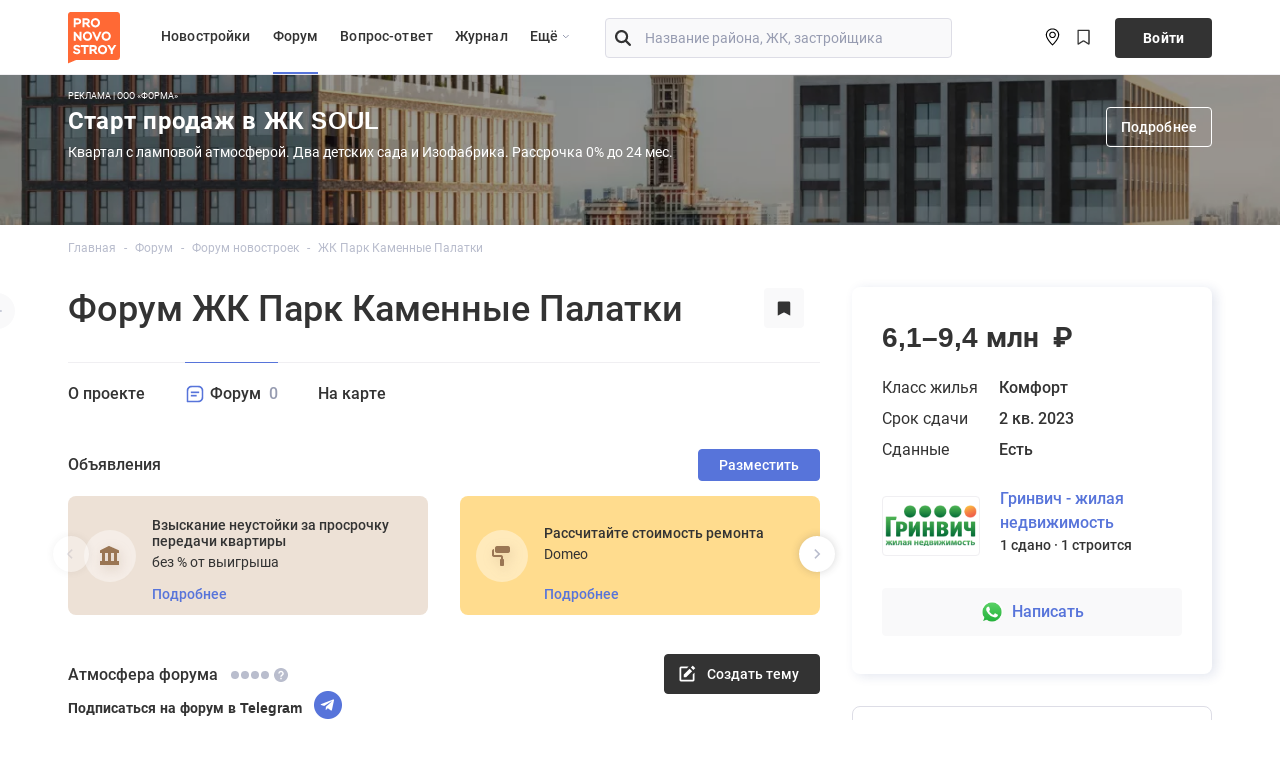

--- FILE ---
content_type: text/html; charset=UTF-8
request_url: https://ekb.pronovostroy.ru/forum/8362-%D0%B6%D0%BA-%D0%BF%D0%B0%D1%80%D0%BA-%D0%BA%D0%B0%D0%BC%D0%B5%D0%BD%D0%BD%D1%8B%D0%B5-%D0%BF%D0%B0%D0%BB%D0%B0%D1%82%D0%BA%D0%B8/
body_size: 28446
content:
<!DOCTYPE html>
<html>
<head>
    <meta charset="UTF-8">
    <title>Форум по ЖК Парк Каменные Палатки в Екатеринбурге: Оставьте первый отзыв о новостройке
</title>
    <meta name="description" content="Форум о ЖК Парк Каменные Палатки. Оставьте первый отзыв о жилом комплексе. Узнайте все плюсы и минусы новостройки, актуальные новости и подробную информацию
">
    <meta name="keywords" content="
">
        <meta property="og:title" content="Форум по ЖК Парк Каменные Палатки в Екатеринбурге: Оставьте первый отзыв о новостройке
"/>
    <meta property="og:site_name" content="Форум ProNovostroy"/>
    <meta property="og:type" content="article"/>
    <meta property="og:description" content="Форум о ЖК Парк Каменные Палатки. Оставьте первый отзыв о жилом комплексе. Узнайте все плюсы и минусы новостройки, актуальные новости и подробную информацию
"/>
    <meta property="og:image" content="https://cdn.pronovostroy.ru/object/2019-02-20/5c6d543250bd2673e8195a49/images/340x190/5c6d5e6388744.jpg"/>
        <meta name="viewport" content="width=device-width, initial-scale=1, maximum-scale=1, shrink-to-fit=no, minimum-scale=1, user-scalable=no, interactive-widget=resizes-content">
    <meta content="telephone=no" name="format-detection">
        <link rel="apple-touch-icon" sizes="180x180" href="https://pronovostroy.ru/public/style_images/pronovostroy/favicon/apple-touch-icon.png">
    <link rel="icon" type="image/png" sizes="32x32" href="https://pronovostroy.ru/public/style_images/pronovostroy/favicon/favicon-32x32.png">
    <link rel="icon" type="image/png" sizes="16x16" href="https://pronovostroy.ru/public/style_images/pronovostroy/favicon/favicon-16x16.png">
    <link rel="manifest" href="/public/style_images/pronovostroy/favicon/manifest.json">
    <link rel="mask-icon" href="https://pronovostroy.ru/public/style_images/pronovostroy/favicon/safari-pinned-tab.svg" color="#ff7f37">
    <link rel="shortcut icon" href="/public/style_images/pronovostroy/favicon/favicon.ico">
    <meta name="facebook-domain-verification" content="c5jqxk4ioeuzqlemyh8gan2nsn78dc" />
    <script>(function(w,d,s,l,i){w[l]=w[l]||[];w[l].push({'gtm.start': new Date().getTime(),event:'gtm.js'});var f=d.getElementsByTagName(s)[0], j=d.createElement(s),dl=l!='dataLayer'?'&l='+l:'';j.async=true;j.src= 'https://www.googletagmanager.com/gtm.js?id='+i+dl;f.parentNode.insertBefore(j,f);})
                (window,document,'script','dataLayer','GTM-53PQ39K');
                window.dataLayer = window.dataLayer || [];</script>
    <link rel="canonical" href="https://ekb.pronovostroy.ru/forum/8362-%D0%B6%D0%BA-%D0%BF%D0%B0%D1%80%D0%BA-%D0%BA%D0%B0%D0%BC%D0%B5%D0%BD%D0%BD%D1%8B%D0%B5-%D0%BF%D0%B0%D0%BB%D0%B0%D1%82%D0%BA%D0%B8/" />
    <meta name="apple-mobile-web-app-title" content="Pronovostroy.ru">
    <meta name="application-name" content="Pronovostroy.ru">
    <meta name="msapplication-TileColor" content="#b91d47">
    <meta name="msapplication-TileImage" content="https://pronovostroy.ru/public/style_images/pronovostroy/favicon/mstile-144x144.png">
    <meta name="msapplication-config" content="https://pronovostroy.ru/public/style_images/pronovostroy/favicon/browserconfig.xml">
    <meta name="yandex-verification" content="0aa65771ce561bca" />
    <meta name="theme-color" content="#ffffff">
    
    <style>
    body {
        font-family: "Roboto", Arial, Helvetica, sans-serif;
    }

    /* cyrillic-ext */
    @font-face {
        font-family: 'Roboto';
        font-style: normal;
        font-weight: 400;
        font-display: swap;
        src: local('Roboto'), local('Roboto-Regular'), url(//pronovostroy.ru/public/roboto/KFOmCnqEu92Fr1Mu72xKOzY.woff2) format('woff2'), url(/public/roboto/KFOmCnqEu92Fr1Mu72xKOzY.woff2) format('woff2'), url(/public/roboto/400.woff) format('woff');
        unicode-range: U+0460-052F, U+1C80-1C88, U+20B4, U+2DE0-2DFF, U+A640-A69F, U+FE2E-FE2F;
    }
    /* cyrillic */
    @font-face {
        font-family: 'Roboto';
        font-style: normal;
        font-weight: 400;
        font-display: swap;
        src: local('Roboto'), local('Roboto-Regular'), url(//pronovostroy.ru/public/roboto/KFOmCnqEu92Fr1Mu5mxKOzY.woff2) format('woff2'), url(/public/roboto/KFOmCnqEu92Fr1Mu5mxKOzY.woff2) format('woff2'), url(/public/roboto/400.woff) format('woff');
        unicode-range: U+0400-045F, U+0490-0491, U+04B0-04B1, U+2116;
    }
    /* latin-ext */
    @font-face {
        font-family: 'Roboto';
        font-style: normal;
        font-weight: 400;
        font-display: swap;
        src: local('Roboto'), local('Roboto-Regular'), url(//pronovostroy.ru/public/roboto/KFOmCnqEu92Fr1Mu7GxKOzY.woff2) format('woff2'), url(/public/roboto/KFOmCnqEu92Fr1Mu7GxKOzY.woff2) format('woff2'), url(/public/roboto/KFOmCnqEu92Fr1Mu7GxKOzY.woff2) format('woff2'), url(/public/roboto/400.woff) format('woff');
        unicode-range: U+0100-024F, U+0259, U+1E00-1EFF, U+2020, U+20A0-20AB, U+20AD-20CF, U+2113, U+2C60-2C7F, U+A720-A7FF;
    }
    /* latin */
    @font-face {
        font-family: 'Roboto';
        font-style: normal;
        font-weight: 400;
        font-display: swap;
        src: local('Roboto'), local('Roboto-Regular'), url(//pronovostroy.ru/public/roboto/KFOmCnqEu92Fr1Mu4mxK.woff2) format('woff2'), url(/public/roboto/KFOmCnqEu92Fr1Mu4mxK.woff2) format('woff2'), url(/public/roboto/400.woff) format('woff');
        unicode-range: U+0000-00FF, U+0131, U+0152-0153, U+02BB-02BC, U+02C6, U+02DA, U+02DC, U+2000-206F, U+2074, U+20AC, U+2122, U+2191, U+2193, U+2212, U+2215, U+FEFF, U+FFFD;
    }
    /* cyrillic-ext */
    @font-face {
        font-family: 'Roboto';
        font-style: normal;
        font-weight: 500;
        font-display: swap;
        src: local('Roboto Medium'), local('Roboto-Medium'), url(//pronovostroy.ru/public/roboto/KFOlCnqEu92Fr1MmEU9fCRc4EsA.woff2) format('woff2'), url(/public/roboto/KFOlCnqEu92Fr1MmEU9fCRc4EsA.woff2) format('woff2'), url(/public/roboto/500.woff) format('woff');
        unicode-range: U+0460-052F, U+1C80-1C88, U+20B4, U+2DE0-2DFF, U+A640-A69F, U+FE2E-FE2F;
    }
    /* cyrillic */
    @font-face {
        font-family: 'Roboto';
        font-style: normal;
        font-weight: 500;
        font-display: swap;
        src: local('Roboto Medium'), local('Roboto-Medium'), url(//pronovostroy.ru/public/roboto/KFOlCnqEu92Fr1MmEU9fABc4EsA.woff2) format('woff2'), url(/public/roboto/KFOlCnqEu92Fr1MmEU9fABc4EsA.woff2) format('woff2'), url(/public/roboto/500.woff) format('woff');
        unicode-range: U+0400-045F, U+0490-0491, U+04B0-04B1, U+2116;
    }

    /* latin-ext */
    @font-face {
        font-family: 'Roboto';
        font-style: normal;
        font-weight: 500;
        font-display: swap;
        src: local('Roboto Medium'), local('Roboto-Medium'), url(//pronovostroy.ru/public/roboto/KFOlCnqEu92Fr1MmEU9fChc4EsA.woff2) format('woff2'), local('Roboto-Medium'), url(/public/roboto/KFOlCnqEu92Fr1MmEU9fChc4EsA.woff2) format('woff2'), url(/public/roboto/500.woff) format('woff');
        unicode-range: U+0100-024F, U+0259, U+1E00-1EFF, U+2020, U+20A0-20AB, U+20AD-20CF, U+2113, U+2C60-2C7F, U+A720-A7FF;
    }
    /* latin */
    @font-face {
        font-family: 'Roboto';
        font-style: normal;
        font-weight: 500;
        font-display: swap;
        src: local('Roboto Medium'), local('Roboto-Medium'), url(//pronovostroy.ru/public/roboto/KFOlCnqEu92Fr1MmEU9fBBc4.woff2) format('woff2'), url(/public/roboto/KFOlCnqEu92Fr1MmEU9fBBc4.woff2) format('woff2'), url(/public/roboto/500.woff) format('woff');
        unicode-range: U+0000-00FF, U+0131, U+0152-0153, U+02BB-02BC, U+02C6, U+02DA, U+02DC, U+2000-206F, U+2074, U+20AC, U+2122, U+2191, U+2193, U+2212, U+2215, U+FEFF, U+FFFD;
    }
    /* cyrillic-ext */
    @font-face {
        font-family: 'Roboto';
        font-style: normal;
        font-weight: 700;
        font-display: swap;
        src: local('Roboto Bold'), local('Roboto-Bold'), url(//pronovostroy.ru/public/roboto/KFOlCnqEu92Fr1MmWUlfCRc4EsA.woff2) format('woff2'), url(/public/roboto/KFOlCnqEu92Fr1MmWUlfCRc4EsA.woff2) format('woff2'), url(/public/roboto/700.woff) format('woff');
        unicode-range: U+0460-052F, U+1C80-1C88, U+20B4, U+2DE0-2DFF, U+A640-A69F, U+FE2E-FE2F;
    }
    /* cyrillic */
    @font-face {
        font-family: 'Roboto';
        font-style: normal;
        font-weight: 700;
        font-display: swap;
        src: local('Roboto Bold'), local('Roboto-Bold'), url(//pronovostroy.ru/public/roboto/KFOlCnqEu92Fr1MmWUlfABc4EsA.woff2) format('woff2'), url(/public/roboto/KFOlCnqEu92Fr1MmWUlfABc4EsA.woff2) format('woff2'), url(/public/roboto/700.woff) format('woff');
        unicode-range: U+0400-045F, U+0490-0491, U+04B0-04B1, U+2116;
    }
    /* latin-ext */
    @font-face {
        font-family: 'Roboto';
        font-style: normal;
        font-weight: 700;
        font-display: swap;
        src: local('Roboto Bold'), local('Roboto-Bold'), url(//pronovostroy.ru/public/roboto/KFOlCnqEu92Fr1MmWUlfChc4EsA.woff2) format('woff2'),  url(/public/roboto/KFOlCnqEu92Fr1MmWUlfChc4EsA.woff2) format('woff2'), url(/public/roboto/700.woff) format('woff');
        unicode-range: U+0100-024F, U+0259, U+1E00-1EFF, U+2020, U+20A0-20AB, U+20AD-20CF, U+2113, U+2C60-2C7F, U+A720-A7FF;
    }
    /* latin */
    @font-face {
        font-family: 'Roboto';
        font-style: normal;
        font-weight: 700;
        font-display: swap;
        src: local('Roboto Bold'), local('Roboto-Bold'), url(//pronovostroy.ru/public/roboto/KFOlCnqEu92Fr1MmWUlfBBc4.woff2) format('woff2'),, url(/public/roboto/KFOlCnqEu92Fr1MmWUlfBBc4.woff2) format('woff2'), url(/public/roboto/700.woff) format('woff');
        unicode-range: U+0000-00FF, U+0131, U+0152-0153, U+02BB-02BC, U+02C6, U+02DA, U+02DC, U+2000-206F, U+2074, U+20AC, U+2122, U+2191, U+2193, U+2212, U+2215, U+FEFF, U+FFFD;
    }
</style>

    <link id="font-link" href="/engine/public/spublic/oldBrowser.css" rel="none" media="only print">                    <link rel="preload" href="/build/app-card.aa52f693.css" as="style">
            <link rel="stylesheet" href="/build/app-card.aa52f693.css">
            <script>
        if(!window['Promise']) {
            window.oldBrowser = 1;
        }
    </script><script nomodule
            src="https://polyfill.io/v3/polyfill.min.js?features=MediaQueryList.prototype.addEventListener%2Cdocument.querySelector%2CMediaQueryList.prototype.removeEventListener%2CNodeList.prototype.forEach%2CObject.entries%2CElement.prototype.append%2CCustomEvent%2CURLSearchParams%2CNumber.isNaN%2CPromise%2CHTMLTemplateElement"></script>
    <script>
        var ipbAjaxHash = "5166372ac4ea058f32a356654a9528e8";
    </script>
                        <meta name="yandex-verification" content="be92771b03bd5586" />
</head>




<body class="page">
<script>
  var _n = [];
  function pnx(_id, nlink) {
    _id = parseInt(_id);
    if(nlink.length) { _n.push({id: _id, link: nlink}); }
  }
</script>
<noscript><iframe src="https://www.googletagmanager.com/ns.html?id=GTM-53PQ39K" height="0" width="0" style="display:none;visibility:hidden"></iframe></noscript><div class="pn2-section-main live-expanded">
        <div id="#wrapper" class="page__wrapper">
        <div class="callibriCustomCalltrackingWrapper"></div>
        
    
                                <svg class="sr-only" width="0" height="0" style="overflow: hidden; display: none">
        <symbol xmlns="http://www.w3.org/2000/svg" id="i-logo-a101" viewBox="0 0 48 48" fill="none"><path d="M46 24c0 12.15-9.85 22-22 22S2 36.15 2 24 11.85 2 24 2s22 9.85 22 22z" fill="#EE2F3A"/><path d="M22.587 30.895H20.05V20.611l-2.233 1.18-1.063-2.079 3.291-1.871.73-.401a1.37 1.37 0 01.54-.111c.707 0 1.272.648 1.272 1.453v12.111zM42.434 18.774v12.12h-2.533V20.607l-2.233 1.179-1.059-2.074 3.29-1.87.726-.402c.161-.075.353-.116.545-.116.704 0 1.27.653 1.27 1.45 0 .037-.006-.033-.006 0zM32.34 26.96c-.508.837-1.187 1.256-2.06 1.256-.864 0-1.547-.419-2.072-1.255-.521-.849-.778-1.875-.778-3.095 0-1.212.257-2.241.778-3.078.525-.851 1.209-1.267 2.073-1.267.872 0 1.551.416 2.058 1.267.528.837.776 1.866.776 3.078 0 1.22-.248 2.246-.776 3.095zm1.798-7.779c-.963-1.323-2.258-2-3.896-2-2.209 0-3.93 1.44-4.769 3.481-.408 1.012-.598 2.112-.598 3.328 0 2.418.815 4.553 2.469 5.842.836.653 1.797.971 2.898.971 1.638 0 2.971-.678 3.928-2.003.981-1.332 1.426-2.935 1.426-4.81 0-1.87-.48-3.48-1.458-4.809zM9.735 25.778l1.738-4.185 1.736 4.185H9.735zm2.8-7.738a1.17 1.17 0 00-1.063-.724c-.44 0-.828.263-1.022.647L4.88 30.894H7.6l1.208-2.898h5.332l1.204 2.899h2.724L12.535 18.04z" fill="#fff"/></symbol>
    </svg>
    <header id="mainHeader" class="pn3-header">        <div class="container clearfix">

            <a href="/" class="logo">
                <img src="//pronovostroy.ru/public/style_images/pronovostroy/general/logo2.svg" alt="Pronovostroy" width="52px" height="52px" class="logo__img">
            </a>

            <div class="pn3-navigation__desktop">
                <nav class="pn3-navigation">
                    <ul class="pn3-navigation__top">
                        <li><a href="/novostroyki/"   >Новостройки</a></li>
                        <li><a href="/forum/"  class="active">Форум</a></li>                        <li class="_li-991-inv"><a href="/company/hotline/">Вопрос-ответ</a></li>
                        <li class="_li-991-inv"><a href="/news/"  >Журнал</a></li>

                                                <li class="pn3-navigation__more--li"><a class="pn3-navigation__more--li__link" href="#more">Eщё <svg width="16" height="16"><use xlink:href="#more-ico"></use></svg></a>
                            <div class="pn3-navigation__more-dropdown">
                                <ul>
                                                                        <li class="_li-991-visible"><a href="/company/hotline/">Вопрос-ответ</a></li>
                                    <li class="_li-991-visible"><a href="/news/">Журнал</a></li>

                                                                        <li class="settlement--li"><a href="/poselki/" >Посёлки</a></li>
                                </ul>
                            </div>
                        </li>

                        </ul>
                </nav>

                <div class="pn3-header__search">
                    <div class="pn3-header__search_container" id="header-search-block">
                        <input class="pn3-header__search__inp" type="search" id="header-search-inp" name="header-search"
                               placeholder="Название района, ЖК, застройщика">
                        <label for="header-search-inp" class="_i-before">
                            <svg class="icon" width="20" height="20">
                                <use xlink:href="/public/pn-sprite.svg#pn-search-loupe"></use>
                            </svg>
                        </label>
                        <label data-toggle="clear-input" for="header-search-inp" class="_i-after">
                            <svg class="icon icon-close" width="22" height="22">
                                <use xlink:href="/public/pn-sprite.svg#close"></use>
                            </svg>
                        </label>
                        <span id="v-hsr"></span>
                    </div>
                </div>


                <div class="pn3-location">
                    <a href="#" id="topSearch" class="pn3-location__search"></a>
                    <div class="pn3-location__region">
                        <a href="#" class="pn3-location__select location--modal">
                            <span class="pn3-location__icon">
                                <svg width="24" height="24"><use xlink:href="#location-ico"></use></svg>
                            </span>
                            <span class="pn3-location__name">Свердловская область</span>                        </a>
                    </div>

                    <!-- bookmarks -->
                    <div class="pn3-location__user pn3-location__user-bookmark">
                        <a href="#" class="topline-bookmark__btn pn3-location__element--trigger">
                            <svg width="24" height="24"><use xlink:href="#bookmark-ico"></use></svg>
                            <span class="topline-bookmark__btn__count"></span>
                        </a>
                    </div>

                                            <a href="/login" data-toggle="modal" data-target="#inline_login_form" class="pn3-location__enter">Войти</a>
                    </div>
            </div>

                        <div class="pn3-navigation__mobile">

                <div class="pn3-navigation__mobile-elements">
                    <a href="/" class="logo--mobile"><img width="40px" height="40px" src="//pronovostroy.ru/public/style_images/pronovostroy/general/logo2.svg"
                                                          alt="Pronovostroy" class="logo__img"></a>
                    <div class="_triggers_bar ml-auto d-flex align-items-center">
                        <a href="#" class="pn3-navigation__mobile-search js-toggle-mobile-search"><textarea style="opacity: 0"></textarea></a>

                        <!-- bookmarks -->
                        <div class="pn3-location__user-bookmark">
                            <a href="#" class="topline-bookmark__btn pn3-location__mobile-element--trigger">
                                <svg width="24" height="24"><use xlink:href="#bookmark-ico"></use></svg>
                                <span class="topline-bookmark__btn__count"></span>
                            </a>
                        </div><a href="/login" data-toggle="modal" data-target="#inline_login_form"
                               class="pn3-navigation__mobile-user pn3-location__mobile-element--trigger">
                                <svg width="24" height="24"><use xlink:href="#user-ico"></use></svg>
                            </a><a href="#" id="topMenuBurger" class="pn3-navigation__mobile-burger"></a>
                    </div>
                </div>

                <nav class="pn3-navigation__mobile-menu">
                    <div class="d-flex flex-column pn3-navigation__mobile-menu__container sr-only"></div>
                </nav></div>
        </div>
    </header>
    <span id="v-hsr-mobile"></span>
    <div class="container" id="header-alert">
        <noscript>
            <div class="alert alert-danger mt-3" role="alert">
                <p><strong>Для работы с сайтом необходима поддержка Javascript!</strong></p>
                <p>Включите Javascript или обновите ваш браузер</p>
            </div>
        </noscript>
    </div>

    <svg xmlns="http://www.w3.org/2000/svg" class="sr-only">
        <symbol id="more-ico" viewBox="0 0 16 16" fill="none">
            <path d="M5 7L7.82843 9.82843L10.6569 7" stroke="#979CB1"/>
        </symbol>

        <symbol id="bookmark-ico--filled" viewBox="0 0 18 19">
            <path d="M13.6667 2.38892H4.33339C3.4755 2.38892 2.77783 3.02678 2.77783 3.81114V7.56296V8.0778V16.6111L9.00005 13.3599L15.2223 16.6111V8.0778V7.56296V3.81114C15.2223 3.02678 14.5246 2.38892 13.6667 2.38892Z"/>
        </symbol>

        <symbol id="bookmark-ico" viewBox="0 0 24 25">
            <path d="M5.75 4C5.75 3.86193 5.86193 3.75 6 3.75H18C18.1381 3.75 18.25 3.86193 18.25 4V19.1683C18.25 19.3661 18.0312 19.4856 17.8648 19.3786L12.9463 16.2167C12.3699 15.8462 11.6301 15.8462 11.0537 16.2167L6.13519 19.3786C5.96881 19.4856 5.75 19.3661 5.75 19.1683V4Z" stroke-width="1.5"/>
        </symbol>
        <symbol id="location-ico" viewBox="0 0 24 25">
            <path fill-rule="evenodd" clip-rule="evenodd"
                  d="M13.9749 11.6365C13.3185 12.2694 12.4283 12.625 11.5 12.625C10.5717 12.625 9.6815 12.2694 9.02513 11.6365C8.36875 11.0035 8 10.1451 8 9.25C8 8.35489 8.36875 7.49645 9.02513 6.86351C9.6815 6.23058 10.5717 5.875 11.5 5.875C12.4283 5.875 13.3185 6.23058 13.9749 6.86351C14.6313 7.49645 15 8.35489 15 9.25C15 10.1451 14.6313 11.0035 13.9749 11.6365ZM9.85008 10.841C10.2877 11.2629 10.8812 11.5 11.5 11.5C12.1188 11.5 12.7123 11.2629 13.1499 10.841C13.5875 10.419 13.8333 9.84674 13.8333 9.25C13.8333 8.65326 13.5875 8.08097 13.1499 7.65901C12.7123 7.23705 12.1188 7 11.5 7C10.8812 7 10.2877 7.23705 9.85008 7.65901C9.4125 8.08097 9.16667 8.65326 9.16667 9.25C9.16667 9.84674 9.4125 10.419 9.85008 10.841Z"/>
            <path fill-rule="evenodd" clip-rule="evenodd"
                  d="M18.5 9.25C18.5 14.1032 11.5 20.5 11.5 20.5C11.5 20.5 4.5 14.1032 4.5 9.25C4.5 7.45979 5.2375 5.7429 6.55025 4.47703C7.86301 3.21116 9.64348 2.5 11.5 2.5C13.3565 2.5 15.137 3.21116 16.4497 4.47703C17.7625 5.7429 18.5 7.45979 18.5 9.25ZM14.0737 16.0113C14.9207 14.9425 15.749 13.7522 16.3603 12.5575C16.9775 11.3504 17.3333 10.2197 17.3333 9.25C17.3333 7.75816 16.7188 6.32742 15.6248 5.27252C14.5308 4.21763 13.0471 3.625 11.5 3.625C9.9529 3.625 8.46917 4.21763 7.37521 5.27252C6.28125 6.32742 5.66667 7.75816 5.66667 9.25C5.66667 10.2197 6.02133 11.3504 6.63967 12.5575C7.251 13.7522 8.07933 14.9425 8.92633 16.0113C9.7298 17.0188 10.5889 17.984 11.5 18.9025C12.411 17.984 13.2702 17.0188 14.0737 16.0113Z"/>
        </symbol>
        <symbol id="notify-ico" viewBox="0 0 24 25">
            <path fill-rule="evenodd" clip-rule="evenodd"
                  d="M13.7686 4.75597C13.9163 4.49401 14 4.19528 14 3.87821C14 2.8409 13.1046 2 12 2C10.8954 2 10 2.8409 10 3.87821C10 4.19528 10.0837 4.49401 10.2314 4.75597C7.07774 5.55412 4.75 8.43775 4.75 11.8604V17.4041C4.33579 17.4041 4 17.7399 4 18.1541C4 18.5683 4.33579 18.9041 4.75 18.9041H8.28179C8.52521 20.6848 10.1346 22.0018 12 22.0018C13.8654 22.0018 15.4748 20.6848 15.7182 18.9041H19.25C19.6642 18.9041 20 18.5683 20 18.1541C20 17.7399 19.6642 17.4041 19.25 17.4041V11.8604C19.25 8.43775 16.9223 5.55412 13.7686 4.75597ZM12.5 3.87821C12.5 3.9997 12.3663 4.25642 12 4.25642C11.6337 4.25642 11.5 3.9997 11.5 3.87821C11.5 3.75672 11.6337 3.5 12 3.5C12.3663 3.5 12.5 3.75672 12.5 3.87821ZM6.25 11.8604C6.25 8.63607 8.83232 6.0367 12 6.0367C15.1677 6.0367 17.75 8.63607 17.75 11.8604V17.4041H6.25V11.8604ZM12 20.5018C10.9001 20.5018 10.0376 19.7946 9.80944 18.9041H14.1906C13.9624 19.7946 13.0999 20.5018 12 20.5018Z"
                  />
        </symbol>
        <symbol id="user-ico" viewBox="0 0 24 25">
            <path fill-rule="evenodd" clip-rule="evenodd"
                  d="M12 12C13.6569 12 15 10.6569 15 9C15 7.34315 13.6569 6 12 6C10.3431 6 9 7.34315 9 9C9 10.6569 10.3431 12 12 12ZM12 10.5C12.8284 10.5 13.5 9.82843 13.5 9C13.5 8.17157 12.8284 7.5 12 7.5C11.1716 7.5 10.5 8.17157 10.5 9C10.5 9.82843 11.1716 10.5 12 10.5Z"/>
            <path fill-rule="evenodd" clip-rule="evenodd"
                  d="M12 22C17.5228 22 22 17.5228 22 12C22 6.47715 17.5228 2 12 2C6.47715 2 2 6.47715 2 12C2 17.5228 6.47715 22 12 22ZM17.75 18.2601C19.4405 16.7065 20.5 14.477 20.5 12C20.5 7.30558 16.6944 3.5 12 3.5C7.30558 3.5 3.5 7.30558 3.5 12C3.5 14.477 4.55949 16.7065 6.25 18.2601V18C6.25 15.9289 7.92893 14.25 10 14.25H14C16.0711 14.25 17.75 15.9289 17.75 18V18.2601ZM16.25 19.3629V18C16.25 16.7574 15.2426 15.75 14 15.75H10C8.75736 15.75 7.75 16.7574 7.75 18V19.3629C9.00024 20.0861 10.4518 20.5 12 20.5C13.5482 20.5 14.9998 20.0861 16.25 19.3629Z"/>
        </symbol>
        <symbol id="inbox-ico" viewBox="0 0 24 25">
            <path fill-rule="evenodd" clip-rule="evenodd"
                  d="M3 6C3 5.44772 3.44772 5 4 5H20C20.5523 5 21 5.44772 21 6V18C21 18.5523 20.5523 19 20 19H4C3.44772 19 3 18.5523 3 18V6ZM4.5 7.51964V17.5H19.5V7.50791L13.2316 13.7763C12.5482 14.4598 11.4401 14.4598 10.7567 13.7763L4.5 7.51964ZM18.3866 6.5H5.60168L11.8174 12.7157C11.915 12.8133 12.0733 12.8133 12.1709 12.7157L18.3866 6.5Z"/>
        </symbol>
    </svg>



    <!--  forum icons -->
<svg xmlns="http://www.w3.org/2000/svg" class="sr-only" style="display: none;width: 0;height: 0">

    <symbol id="f-topics" viewBox="0 0 16 16">
        <path d="M3 4H4.25V5.33333H3V4ZM3 7.33333H4.25V8.66667H3V7.33333ZM3 10.6667H4.25V12H3V10.6667ZM13 5.33333V4H12.25H6.25H5.51437V5.33333H6.25H12.25H13ZM5.5 7.33333H13V8.66667H5.5V7.33333ZM5.5 10.6667H13V12H5.5V10.6667Z"/>
    </symbol>

    <symbol id="f-views" viewBox="0 0 16 16">
        <path d="M8.00125 6.6283C8.00125 7.37916 8.57734 7.99973 9.27438 7.99973C9.49972 7.99973 9.70915 7.9291 9.89375 7.81596C9.89551 7.84028 9.89855 7.86419 9.90159 7.88808C9.90627 7.9248 9.91094 7.96151 9.91094 7.99973C9.91094 9.12567 9.04585 10.0569 8.00125 10.0569C6.95602 10.0569 6.09157 9.12567 6.09157 7.99973C6.09157 6.87447 6.95602 5.94259 8.00125 5.94259C8.03673 5.94259 8.07081 5.94762 8.1049 5.95266C8.12708 5.95593 8.14927 5.95921 8.17185 5.9611C8.06682 6.15996 8.00125 6.38556 8.00125 6.6283Z"/>
        <path fill-rule="evenodd" clip-rule="evenodd" d="M1.66904 7.78331C1.68241 7.73737 3.14268 3.2 8.00156 3.2C12.8604 3.2 14.3207 7.73737 14.3347 7.78331L14.4016 8L14.3341 8.21668C14.3207 8.26263 12.8604 12.8 8.00156 12.8C3.14268 12.8 1.68241 8.26263 1.6684 8.21668L1.60156 8L1.66904 7.78331ZM2.95617 8C3.27572 8.79131 4.59532 11.4286 8.00156 11.4286C11.4059 11.4286 12.7261 8.79405 13.047 8C12.7274 7.20868 11.4078 4.57143 8.00156 4.57143C4.59723 4.57143 3.27699 7.20594 2.95617 8Z"/>
    </symbol>

    <symbol id="f-posts" viewBox="0 0 16 16">
        <path d="M4.66406 4.66666H11.3307V5.99999H4.66406V4.66666ZM4.66406 7.33332H9.33073V8.66666H4.66406V7.33332Z"/>
        <path d="M13.3359 1.33335H2.66927C1.93394 1.33335 1.33594 1.93135 1.33594 2.66668V14.6667L4.89127 12H13.3359C14.0713 12 14.6693 11.402 14.6693 10.6667V2.66668C14.6693 1.93135 14.0713 1.33335 13.3359 1.33335ZM13.3359 10.6667H4.44727L2.66927 12V2.66668H13.3359V10.6667Z"/>
    </symbol>


    <symbol id="f-pinned" viewBox="0 0 24 24">
        <g clip-path="url(#clip0_11645_6079)">
            <path d="M19.2742 19.1254L18.5563 16.9716L16.4025 14.8179L19.9921 11.2284C20.3891 10.8314 20.3891 10.1896 19.9921 9.79255L18.8535 8.65395C18.4759 8.27633 17.9518 8.05952 17.4177 8.05952H15.3874L12.813 5.4851C13.21 5.08809 13.21 4.44628 12.813 4.04928L10.6593 1.89555C9.86741 1.1037 8.57948 1.1037 7.78763 1.89555L2.04435 7.63883C1.2525 8.43068 1.2525 9.71861 2.04435 10.5105L4.19808 12.6642C4.59509 13.0612 5.23761 13.0605 5.6339 12.6642L8.20832 15.2386L8.20832 17.2689C8.20761 17.8037 8.42513 18.3271 8.80275 18.7047L9.94136 19.8433C10.3384 20.2403 10.9809 20.2396 11.3772 19.8433L14.9667 16.2537L17.1205 18.4075L19.2742 19.1254ZM3.48017 9.07465L9.22345 3.33137L10.6593 4.76719L4.91599 10.5105L3.48017 9.07465ZM10.2386 17.2689L10.2386 14.8179C10.2393 14.5487 10.1323 14.291 9.94136 14.1L7.06972 11.2284L11.3772 6.92092L14.2488 9.79256C14.4398 9.98352 14.6975 10.0905 14.9667 10.0898H17.4177L17.8384 10.5105L10.6593 17.6896L10.2386 17.2689Z"/>
        </g>
    </symbol>
    <symbol id="f-locked" viewBox="0 0 24 24">
        <path d="M12 3C9.41531 3 7.3125 5.0187 7.3125 7.5V9.3H6.375C5.34094 9.3 4.5 10.1073 4.5 11.1V19.2C4.5 20.1927 5.34094 21 6.375 21H17.625C18.6591 21 19.5 20.1927 19.5 19.2V11.1C19.5 10.1073 18.6591 9.3 17.625 9.3H16.6875V7.5C16.6875 5.0187 14.5847 3 12 3ZM9.1875 7.5C9.1875 6.0114 10.4494 4.8 12 4.8C13.5506 4.8 14.8125 6.0114 14.8125 7.5V9.3H9.1875V7.5ZM17.6269 19.2H12.9375V17.1498C13.4953 16.8375 13.875 16.2633 13.875 15.6C13.875 14.6073 13.0341 13.8 12 13.8C10.9659 13.8 10.125 14.6073 10.125 15.6C10.125 16.2624 10.5047 16.8375 11.0625 17.1498V19.2H6.375V11.1H17.625L17.6269 19.2Z"/>
    </symbol>

</svg>
    <div class="white-wrapper forum-indicator">

            <span class="replacable-topline-wrapper"><span
                        id="topline-1184"><div class="pnx" data-nid="1228" data-nlink="https://nas.pronovostroy.ru/bp/c?th=WzEyMjgsMTEsInRvcGxpbmUiXQ%3D%3D&token=fe289b1237c26da21d7445350d0ecdd70d34a3b6&source_type=1" data-nvlink="https://nas.pronovostroy.ru/bp/v?th=WyIxMjI4IiwiMTEiLCJ0b3BsaW5lIl0%3D&token=8fee8e4415e4f0751e0146f036adc53b01ef86d6"><a href="#" class="oxb-topline">
 	<picture>
        <source media="(max-width:480px)" srcset="//pronovostroy.ru/uploads/img_b/granel/soul12small.jpg?v=11">
        <source media="(min-width:481px)" srcset="//pronovostroy.ru/uploads/img_b/granel/soul12big.jpg?v=11">
        <img src="//pronovostroy.ru/uploads/img_b/granel/soul12mini.jpg?v=991" loading="lazy">
    </picture>
    <div class="oxb-wrap container">
        <div class="oxb-in">
          	<div class="oxb_credits">Реклама | ООО «Форма»</div>
            <p class="oxb-title">Старт продаж в ЖК SOUL</p>
            <p class="oxb-info">Квартал с ламповой атмосферой. Два детских сада и Изофабрика. Рассрочка 0% до 24 мес.</p>
            <p class="oxb-price"></p>
        </div>
        <button class="details-btn">Подробнее</button>
    </div>
</a></div><script>pnx("1228", "https://nas.pronovostroy.ru/bp/v?th=WyIxMjI4IiwiMTEiLCJ0b3BsaW5lIl0%3D&token=8fee8e4415e4f0751e0146f036adc53b01ef86d6");</script></span></span>    <style>
        .fixed-aside-layer {
            padding-top: 0;
        }
    </style>

        <div class="container m-container-forum">
                        <div class="breadcrumbs pn3-breadcrumbs clearfix">
    <ul itemscope itemtype="http://schema.org/BreadcrumbList">
        <li itemprop="itemListElement" itemscope="" itemtype="https://schema.org/ListItem">
            <a itemprop="item" class="n-breadcrumb__link" href="/" title="Москва и Московская область">
                <span itemprop="name">Главная</span></a>
            <meta itemprop="position" content="1">
        </li>        <li itemprop="itemListElement" itemscope="" itemtype="https://schema.org/ListItem">
            <a itemprop="item" class="n-breadcrumb__link" href="/forum/">
                <span itemprop="name">Форум</span></a>
            <meta itemprop="position" content="2">
        </li>
        <li itemprop="itemListElement" itemscope="" itemtype="https://schema.org/ListItem">
            <a itemprop="item" class="n-breadcrumb__link" href="/forum/novostroyki/">
                <span itemprop="name">Форум новостроек</span></a>
            <meta itemprop="position" content="3">
        </li>    <li itemprop="itemListElement" itemscope itemtype="https://schema.org/ListItem" class="pn3-breadcrumbs__last-item"><span class="_last-item" itemprop="name">ЖК Парк Каменные Палатки</span><meta itemprop="position" content="4" /></li></ul>

</div>

            <div class="card-layout clearfix "><aside class="card-aside" role="complementary">
                    <div class="fixed-aside-layer" style="padding-bottom: 1px;" >
                        <div class="aside-developer-b4" style="margin-top: 15px;margin-bottom: 30px;"><div class="_container">
        <div class="_header _header-data"
             data-object-site-url=""
             data-object-site-phone="">
                <div class="_price-value"><span>6,1–9,4 млн</span>₽</div></div>

        
        <div class="dev-sts"></div>
        <table class="_props"><tr>
                    <td class="_props-td-first">Класс жилья</td>
                    <td class="_props-td-last"><b>комфорт</b></td>
                </tr>                    <tr><td class="_props-td-first">Срок сдачи</td>
                        <td class="_props-td-last" style="text-transform: lowercase"
                                                    data-completion="2|2023"
                                                ><b>
                                                                2 кв. 2023</b></td>
                    </tr><tr>
                    <td class="_props-td-first">Сданные</td>
                    <td><b>Есть</b></td>
                </tr></table>

        <div class="aside-developer__logo-wrapper"><div class="aside-developer__logo-d4">
                    <img alt="компания «Гринвич - жилая недвижимость»" data-src="https://cdn.pronovostroy.ru/object/2019-02-20/5c6d54e150bd267cbe69abf2/images/400x120r/5ca5d4e8db31b.png" class="b-lazy">
                </div><div class="aside-developer__logo-wrapper__name">
                <div class="_dev-name"><a href="/grinvich-zhilaya-nedvizhimost-zastrojshchik-9663541/"><span>Гринвич - жилая недвижимость</span></a></div>
                                                                                                                                                                                                                                                                                       <div class="_dev-stats">
                                                    <span>1 сдано</span>
                                                                            <span>1  строится</span>
                                        </div>
            </div>
        </div>


        <div class="aside-developer-b__actions">                                       <a class="pn3-btn pn3-btn-md pn3-btn-block" href="https://wa.me/79801684631?text=%D0%96%D0%9A%20%D0%9F%D0%B0%D1%80%D0%BA%20%D0%9A%D0%B0%D0%BC%D0%B5%D0%BD%D0%BD%D1%8B%D0%B5%20%D0%9F%D0%B0%D0%BB%D0%B0%D1%82%D0%BA%D0%B8"
               rel="nofollow" target="_blank" data-metrika="whatsapp_c2"><img
                        src="/engine/public/spublic/tpl-pn3/images/icons/whatsapp_logo-2x.png"
                        class="mr-2" width="24" height="24" loading="lazy" alt="">Написать</a>
        </div>


                




    </div></div>
                            <div class="horizontal-el" id="horizontal-el"></div>
                            <div class="mw-placeholder mw-desktop-target ">
    <div class="mw-placeholder__title mw-dropdown">
        <i><svg width="24" height="24" viewBox="0 0 24 24" fill="none" xmlns="http://www.w3.org/2000/svg"><path d="M19 3H5C3.897 3 3 3.897 3 5V19C3 20.103 3.897 21 5 21H19C20.103 21 21 20.103 21 19V5C21 3.897 20.103 3 19 3ZM5 19V5H19L19.002 19H5Z" fill="#333333"></path><path d="M10 14L9 13L6 17H18L13 10L10 14Z" fill="#333333"></path></svg>
        </i> <span class="mw-placeholder__title__text">Медиа пользователей</span>
        <a href="#" data-toggle="modal" class="mw-placeholder__title__link">Смотреть</a>
    </div>
    <ul class="mw-placeholder__item-list">
        <li class="mw-placeholder__item"></li>
        <li class="mw-placeholder__item"></li>
        <li class="mw-placeholder__item"></li>
    </ul>
</div>                                <div class="aside-que-ans">
    <div class="_container">
        <div class="_ttl">
            <div class="_ttl-main">
                <span>Вопрос-Ответ</span>
                <a href="/index.php?app=company&module=hotline&section=hotline&do=add_question_do&object_sku=9663540/" title="Задать вопрос"><svg width="24px" height="24px"><use xlink:href="/public/pn-card-sprite.svg#pn3-card-theme-new"></use></svg></a>
            </div>
            <div class="_ttl-sub">На вопросы отвечает застройщик</div>
        </div><div class="_placeholder">
                Пока еще никто не задавал вопросы застройщику. Будь первым, спроси что мучает тебя и не дает купить квартиру!
                <svg width="50px" height="50px" style="fill: #DDDDE6;"><use xlink:href="/public/pn-card-sprite.svg#pn3-card-forum"></use></svg>
            </div></div>
</div>
                            <div class="side-slider-wrapper">
        <div class="swiper-wrapper"><div class="side-slider-wrapper__slide swiper-slide"><div class="pnx" data-nid="1204" data-nlink="https://nas.pronovostroy.ru/bp/c?th=WzEyMDQsNDAsInNpZGUiXQ%3D%3D&token=0eb8e999b97022edf30445f65d65ca6dba2bdfb5&source_type=1" data-nvlink="https://nas.pronovostroy.ru/bp/v?th=WyIxMjA0IiwiNDAiLCJzaWRlIl0%3D&token=ba6aaf71a2009a6b0fb7a4a0f0e5ca66a5184c97"><a href="#" class="oxb-rectangle">
  <div class="bg-img">
  	   <div class="oxb_credits">Реклама | ООО «СЗ «Лодочная»</div>
       <img data-src="https://pronovostroy.ru/uploads/img_b/Aztek/u21601.jpg?v=333" class="b-lazy"/>
               <div class="disclaimer-wrapper">
            <i></i>
            <div class="disclaimer d-none">
               	<span class="_cancel"></span>
                Застройщик ООО «СЗ «Лодочная». Проектная декларация на наш.дом.рф. Количество и формат квартир ограничены.  Скидка доступна при полной оплате цены договора участия в долевом строительстве. Срок проведения акции - до 18.01.2026 г.
Подробные условия акции, список предложений, размер скидки на сайте u2.moscow. Не суммируется с другими акциями. Не оферта. Реклама.</div>
            </div>
  </div>
    <div class="oxb-wrap">
        <div class="oxb-in"> 
            <p class="oxb-title">ЮТУ в Южном Тушино</p>
            <p class="oxb-info">Проект бизнес-класса от ТОП-5 надежного девелопера ТОЧНО. Выгода до 7,3 млн ₽ в январе.</p>
            <p class="oxb-price"></p>
            <button class="details-btn">Подробнее</button>
        </div>
    </div>
</a></div></div><div class="side-slider-wrapper__slide swiper-slide"><template class="pnx-template"><div class="pnx" data-nid="1229" data-nlink="https://nas.pronovostroy.ru/bp/c?th=WzEyMjksNjEsInNpZGUiXQ%3D%3D&token=a4040540128da40e0b297f9b86905ff610a8b3f0&source_type=1" data-nvlink="https://nas.pronovostroy.ru/bp/v?th=WyIxMjI5IiwiNjEiLCJzaWRlIl0%3D&token=a911e65399f48da03cdb46bf7bd9cea708f20b6e"><a href="#" class="oxb-rectangle">
  <div class="bg-img">
  	   <div class="oxb_credits">Реклама | ООО «СЗ «МД Проект»</div>
       <img data-src="https://pronovostroy.ru/uploads/img_b/Aztek/man2001.png?v=333" class="b-lazy"/>
               <div class="disclaimer-wrapper">
            <i></i>
            <div class="disclaimer d-none">
               	<span class="_cancel"></span>
                Реклама. Рекламодатель и застройщик ООО «СЗ «МД Проект». Проектная декларация на сайте наш.дом.рф. Не оферта.</div>
            </div>
  </div>
    <div class="oxb-wrap">
        <div class="oxb-in"> 
            <p class="oxb-title">Клубный квартал «Мангазея на Речном»</p>
            <p class="oxb-info">Скидки до 10%! Квартиры бизнес-класса у реки и парка. Метро Речной вокзал. Приватная территория.</p>
            <p class="oxb-price"></p>
            <button class="details-btn">Подробнее</button>
        </div>
    </div>
</a></div></template></div></div>
                    <div class="pn3-cards__row-arrows">
                <div class="pn3-cards__row-arrows--next swiper-button-next" tabindex="0" role="button"></div>
                <div class="pn3-cards__row-arrows--prev swiper-button-prev" tabindex="0" role="button"></div>
            </div>
        <script>pnx("1204", "https://nas.pronovostroy.ru/bp/v?th=WyIxMjA0IiwiNDAiLCJzaWRlIl0%3D&token=ba6aaf71a2009a6b0fb7a4a0f0e5ca66a5184c97");</script><script>pnx("1229", "https://nas.pronovostroy.ru/bp/v?th=WyIxMjI5IiwiNjEiLCJzaWRlIl0%3D&token=a911e65399f48da03cdb46bf7bd9cea708f20b6e");</script></div>
                    </div>
                </aside><div class="card-content">
                                        <div class="card-menu-mobile">
                        <nav class="card-menu js--sticky--card-menu">
    <div class="position-relative container card-menu__container">
        <a href="#" class="card-back-link" data-metrika="click_navigacionnaya_strelka"><svg width="20px" height="20px"><use xlink:href="/public/pn-card-sprite.svg#pn3-card-ico-back-arrow"></use></svg></a>
        <div class="card-menu__container__ul__wrapper">
            <nav class="card-menu__container__ul">
                <a href="/zhk-park-kamennye-palatki-n431645683/"
                   class="">О проекте</a><a href="#"
                       class="active"><svg width="20px" height="20px"><use xlink:href="#ico-forum"></use></svg>  Форум <span class="card-menu__counts">0</span></a><a href="/zhk-park-kamennye-palatki-n431645683/na-karte/"
                   class="">На карте</a>            </nav>
        </div>
    </div>
</nav>
                    </div><div class="card-title d-flex justify-content-between">
                        <a href="#" class="card-back-link card-title__wrapper__card-back-link" data-metrika="click_navigacionnaya_strelka"><svg width="20px" height="20px"><use xlink:href="/public/pn-card-sprite.svg#pn3-card-ico-back-arrow"></use></svg></a>
                        <h1 style="margin-right: 6px;">Форум ЖК Парк Каменные Палатки</h1>
                        <div class="flex col col-auto">
                            <a class="js--bookmark-ctrl bookmark-ctrl" title="В закладки" data-bookmark-type="zhk" data-bookmark-id="431645683" href="#"><span class="bookmark-btn-ico"><svg width="18" height="19"><use xlink:href="#bookmark-ico--filled"></use></svg></span></a>
                        </div>
                    </div>

                    <div class="card-title-addr"></div>
                                        <div id="card-menu">
                        <nav class="card-menu js--sticky--card-menu">
    <div class="position-relative container card-menu__container">
        <a href="#" class="card-back-link" data-metrika="click_navigacionnaya_strelka"><svg width="20px" height="20px"><use xlink:href="/public/pn-card-sprite.svg#pn3-card-ico-back-arrow"></use></svg></a>
        <div class="card-menu__container__ul__wrapper">
            <nav class="card-menu__container__ul">
                <a href="/zhk-park-kamennye-palatki-n431645683/"
                   class="">О проекте</a><a href="#"
                       class="active"><svg width="20px" height="20px"><use xlink:href="#ico-forum"></use></svg>  Форум <span class="card-menu__counts">0</span></a><a href="/zhk-park-kamennye-palatki-n431645683/na-karte/"
                   class="">На карте</a>            </nav>
        </div>
    </div>
</nav>
                    </div>
                    <div class="invisible-navbar card-sticky-nav" id="card-menu-sticky">
                        <div class="container card-sticky-nav__container">
                            <div class="row">
                                <div class="col card-sticky-nav__left">
                                    <div class="container">
                                        <div class="card-sticky-nav__ttl">ЖК Парк Каменные Палатки</div>
                                    </div>
                                    <nav class="card-menu js--sticky--card-menu">
    <div class="position-relative container card-menu__container">
        <a href="#" class="card-back-link" data-metrika="click_navigacionnaya_strelka"><svg width="20px" height="20px"><use xlink:href="/public/pn-card-sprite.svg#pn3-card-ico-back-arrow"></use></svg></a>
        <div class="card-menu__container__ul__wrapper">
            <nav class="card-menu__container__ul">
                <a href="/zhk-park-kamennye-palatki-n431645683/"
                   class="">О проекте</a><a href="#"
                       class="active"><svg width="20px" height="20px"><use xlink:href="#ico-forum"></use></svg>  Форум <span class="card-menu__counts">0</span></a><a href="/zhk-park-kamennye-palatki-n431645683/na-karte/"
                   class="">На карте</a>            </nav>
        </div>
    </div>
</nav>
                                </div>
                                <div class="col col-auto card-sticky-nav__right card-sticky-nav__actions ">
                                    <div class="row" style="margin-left: -4px;margin-right: -4px;">
                                        <div class="col col-auto" style="padding-left: 4px;padding-right: 4px;">
                                            <a class="js--bookmark-ctrl bookmark-ctrl " title="В закладки" data-bookmark-type="zhk" data-bookmark-id="431645683" href="#"><span class="bookmark-btn-ico"><svg width="18" height="19"><use xlink:href="#bookmark-ico--filled"></use></svg></span></a>
                                        </div></div>
                                </div>
                            </div>
                        </div>
                    </div>

                    <section class="card-section card-section--forum"><section class="nb-services-section pn3-cards__wrapper" id="nb-services-section">
                            <svg class="sr-only" width="0" height="0">
                                <symbol id="nbsi-remont" viewBox="0 0 24 24">
                                    <path d="M18 2H7C5.897 2 5 2.897 5 4V7C5 8.103 5.897 9 7 9H18C19.103 9 20 8.103 20 7V4C20 2.897 19.103 2 18 2Z"/>
                                    <path d="M13 15V13C13 11.897 12.103 11 11 11H4V5C2.897 5 2 5.897 2 7V11C2 12.103 2.897 13 4 13H11V15C10.7348 15 10.4804 15.1054 10.2929 15.2929C10.1054 15.4804 10 15.7348 10 16V21C10 21.2652 10.1054 21.5196 10.2929 21.7071C10.4804 21.8946 10.7348 22 11 22H13C13.2652 22 13.5196 21.8946 13.7071 21.7071C13.8946 21.5196 14 21.2652 14 21V16C14 15.7348 13.8946 15.4804 13.7071 15.2929C13.5196 15.1054 13.2652 15 13 15Z"/>
                                </symbol>
                                <symbol id="nbsi-design" viewBox="0 0 24 24">
                                    <path d="M10.84 21.871L12 22C11.7152 19.7208 10.671 17.6041 9.03581 15.991C7.40064 14.378 5.26982 13.3627 2.987 13.109L2 13L2.021 13.173C2.30003 15.4028 3.3219 17.4736 4.92184 19.0516C6.52179 20.6296 8.60656 21.6228 10.84 21.871ZM21.979 13.173L22 13L21.013 13.109C16.313 13.632 12.586 17.309 12 22L13.16 21.871C15.3934 21.6228 17.4782 20.6296 19.0782 19.0516C20.6781 17.4736 21.7 15.4028 21.979 13.173ZM18.063 5.5C17.7315 4.92582 17.1854 4.50685 16.545 4.33525C15.9046 4.16366 15.2222 4.25349 14.648 4.585C14.586 4.62 14.537 4.666 14.48 4.706C14.485 4.637 14.5 4.57 14.5 4.5C14.5 3.83696 14.2366 3.20107 13.7678 2.73223C13.2989 2.26339 12.663 2 12 2C11.337 2 10.7011 2.26339 10.2322 2.73223C9.76339 3.20107 9.5 3.83696 9.5 4.5C9.5 4.57 9.515 4.637 9.521 4.706C9.464 4.666 9.414 4.62 9.353 4.585C8.7791 4.25871 8.09944 4.17266 7.46234 4.34563C6.82523 4.5186 6.28241 4.93655 5.95231 5.50826C5.62222 6.07998 5.53167 6.75906 5.70041 7.3973C5.86915 8.03553 6.28348 8.58112 6.853 8.915C6.914 8.95 6.979 8.971 7.041 9C6.979 9.029 6.914 9.05 6.853 9.085C6.28348 9.41888 5.86915 9.96447 5.70041 10.6027C5.53167 11.2409 5.62222 11.92 5.95231 12.4917C6.28241 13.0635 6.82523 13.4814 7.46234 13.6544C8.09944 13.8273 8.7791 13.7413 9.353 13.415C9.415 13.38 9.464 13.334 9.521 13.294C9.515 13.363 9.5 13.43 9.5 13.5C9.5 14.163 9.76339 14.7989 10.2322 15.2678C10.7011 15.7366 11.337 16 12 16C12.663 16 13.2989 15.7366 13.7678 15.2678C14.2366 14.7989 14.5 14.163 14.5 13.5C14.5 13.43 14.485 13.363 14.479 13.294C14.536 13.334 14.585 13.38 14.647 13.415C15.2209 13.7413 15.9006 13.8273 16.5377 13.6544C17.1748 13.4814 17.7176 13.0635 18.0477 12.4917C18.3778 11.92 18.4683 11.2409 18.2996 10.6027C18.1309 9.96447 17.7165 9.41888 17.147 9.085C17.086 9.05 17.021 9.029 16.959 9C17.022 8.971 17.086 8.95 17.147 8.915C17.4314 8.75093 17.6807 8.53244 17.8806 8.27202C18.0806 8.0116 18.2273 7.71434 18.3123 7.39722C18.3974 7.08011 18.4191 6.74934 18.3764 6.42381C18.3336 6.09829 18.2271 5.78437 18.063 5.5ZM12 12C11.2044 12 10.4413 11.6839 9.87868 11.1213C9.31607 10.5587 9 9.79565 9 9C9 8.20435 9.31607 7.44129 9.87868 6.87868C10.4413 6.31607 11.2044 6 12 6C12.7956 6 13.5587 6.31607 14.1213 6.87868C14.6839 7.44129 15 8.20435 15 9C15 9.79565 14.6839 10.5587 14.1213 11.1213C13.5587 11.6839 12.7956 12 12 12Z"/>
                                </symbol>
                                <symbol id="nbsi-door" viewBox="0 0 24 24">
                                    <path d="M3.43235 17.325L3.07835 19.8C3.05647 19.9536 3.07064 20.1102 3.11975 20.2574C3.16885 20.4046 3.25153 20.5384 3.36125 20.6481C3.47098 20.7578 3.60473 20.8405 3.75192 20.8896C3.89912 20.9387 4.05573 20.9529 4.20935 20.931L6.68435 20.577C7.05935 20.524 7.99935 18 7.99935 18C7.99935 18 8.47135 18.405 8.66435 18.466C9.07635 18.596 9.47735 18.192 9.61235 17.782L9.99935 16.01C9.99935 16.01 10.5763 16.302 10.7853 16.345C11.0513 16.4 11.3093 16.236 11.4923 16.052C11.6023 15.9424 11.6848 15.8085 11.7333 15.661L11.9993 14.01C11.9993 14.01 12.6743 14.197 12.9053 14.224C13.1683 14.254 13.4243 14.12 13.6123 13.931L14.7503 12.794C15.7137 13.1062 16.7444 13.1464 17.7291 12.9103C18.7138 12.6743 19.6143 12.171 20.3313 11.456C21.361 10.4237 21.9393 9.02508 21.9393 7.567C21.9393 6.10892 21.361 4.71035 20.3313 3.678C19.299 2.64832 17.9004 2.07007 16.4423 2.07007C14.9843 2.07007 13.5857 2.64832 12.5533 3.678C11.8382 4.39493 11.3348 5.29539 11.0987 6.28014C10.8626 7.2649 10.903 8.29572 11.2153 9.259L3.71435 16.759C3.56124 16.9119 3.46223 17.1107 3.43235 17.325ZM18.5033 5.506C19.0489 6.05317 19.3553 6.79432 19.3553 7.567C19.3553 8.33968 19.0489 9.08083 18.5033 9.628L14.3813 5.506C14.9285 4.96044 15.6697 4.65409 16.4423 4.65409C17.215 4.65409 17.9562 4.96044 18.5033 5.506Z"/>
                                </symbol>
                                <symbol id="nbsi-bank" viewBox="0 0 24 24">
                                    <path d="M21 17H19V9.00002H21V7.00002C21.0003 6.80648 20.9443 6.61704 20.8388 6.45476C20.7333 6.29248 20.583 6.16437 20.406 6.08602L10.974 1.89502L2.553 6.10502C2.38677 6.18809 2.24697 6.31583 2.14929 6.47392C2.05161 6.63201 1.99991 6.81419 2 7.00002V9.00002H4V17H2V21H21V17ZM16 9.00002V17H13V9.00002H16ZM7 9.00002H10V17H7V9.00002Z"/>
                                </symbol>
                                <symbol id="nbsi-other" viewBox="0 0 24 24">
                                    <path d="M10 3H4C3.73478 3 3.48043 3.10536 3.29289 3.29289C3.10536 3.48043 3 3.73478 3 4V10C3 10.2652 3.10536 10.5196 3.29289 10.7071C3.48043 10.8946 3.73478 11 4 11H10C10.2652 11 10.5196 10.8946 10.7071 10.7071C10.8946 10.5196 11 10.2652 11 10V4C11 3.73478 10.8946 3.48043 10.7071 3.29289C10.5196 3.10536 10.2652 3 10 3V3ZM20 3H14C13.7348 3 13.4804 3.10536 13.2929 3.29289C13.1054 3.48043 13 3.73478 13 4V10C13 10.2652 13.1054 10.5196 13.2929 10.7071C13.4804 10.8946 13.7348 11 14 11H20C20.2652 11 20.5196 10.8946 20.7071 10.7071C20.8946 10.5196 21 10.2652 21 10V4C21 3.73478 20.8946 3.48043 20.7071 3.29289C20.5196 3.10536 20.2652 3 20 3V3ZM10 13H4C3.73478 13 3.48043 13.1054 3.29289 13.2929C3.10536 13.4804 3 13.7348 3 14V20C3 20.2652 3.10536 20.5196 3.29289 20.7071C3.48043 20.8946 3.73478 21 4 21H10C10.2652 21 10.5196 20.8946 10.7071 20.7071C10.8946 20.5196 11 20.2652 11 20V14C11 13.7348 10.8946 13.4804 10.7071 13.2929C10.5196 13.1054 10.2652 13 10 13ZM18 14H16V16H14V18H16V20H18V18H20V16H18V14Z"/>
                                </symbol>
                                <symbol id="nbsi-arrow" viewBox="0 0 20 20">
                                    <path d="M9.99935 1.66089C5.40435 1.66172 1.66602 5.40006 1.66602 9.99506C1.66602 14.5892 5.40435 18.3276 9.99935 18.3284C14.5943 18.3284 18.3327 14.5901 18.3327 9.99506C18.3327 5.40006 14.5952 1.66172 9.99935 1.66089ZM9.99935 16.6617C6.32352 16.6609 3.33268 13.6701 3.33268 9.99506C3.33268 6.31922 6.32352 3.32839 9.99935 3.32756C13.6752 3.32839 16.666 6.31922 16.666 9.99506C16.666 13.6709 13.6752 16.6617 9.99935 16.6617Z"/>
                                    <path d="M10.8324 6.66675H9.1657V10.0001H6.6582L9.9957 13.3376L13.3324 10.0001H10.8324V6.66675Z"/>
                                </symbol>
                                <symbol id="nbsi-goods" viewBox="0 0 24 24">
                                    <path fill-rule="evenodd" clip-rule="evenodd" d="M4 18H5L5 21H8L8 18L16 18V21H19V18H20C21.103 18 22 17.103 22 16L22 5C22 3.897 21.103 3 20 3H4C2.897 3 2 3.897 2 5V16C2 17.103 2.897 18 4 18ZM19 15L5 15L5 12L19 12V15ZM19 9V6.00001L5 6.00001L5 9L19 9Z"/>
                                </symbol>
                            </svg>

                            <div class="nb-services-section__ttl row">
                                <span class="col">Объявления</span>
                                <span class="col col-auto">
                                                                        <button class="pn3-btn pn3-btn-sm  pn3-btn--3" data-toggle="modal" data-target="#nbs-mof-modal">Разместить</button>
                                </span>
                            </div>


                            <div class="swiper swiper-container ">
                                <ul class="nb-services-section__list swiper-wrapper"><li class="swiper-slide swiper-slider-service swiper-slider-service--c3" data-b-id="784"><a href="#" data-toggle="modal" data-target="#nbs-mc-modal" data-modal='{"ttl":"Взыскание неустойки за просрочку передачи квартиры","yur":"","price":"без % от выигрыша","ttl_popup":"Взыскание неустойки за просрочку передачи квартиры без % от выигрыша","category":"Юридические услуги","content":"<div class=\"d-flex justify-content-center py-0 pb-2\"><img src=\"https://pronovostroy.ru/uploads/img_b/bs-logo.svg\"></div>\n<b>Взыскание неустойки за просрочку передачи квартиры по ДДУ, без % от выигрыша</b> <br><br>\n\n<p>В калькуляторе на нашем сайте https://pravoforyou.ru/uslugi/calculator-rascheta-neustoyki.php?clear_cache=Y можно просчитать приблизительную неустойку на дату предполагаемой передачи квартиры. В исковом заявлении помимо требования о взыскании неустойки, также указываются требования о взыскании штрафа по Закону \"О защите прав потребителей\", компенсации морального вреда и компенсации судебных расходов (на услуги адвоката).</p>\n<p>Мы – единственная профессиональная команда адвокатов в Москве и Московской области, которая предоставляет гражданам услуги по взысканию неустойки за просрочку передачи квартир по ДДУ и компенсации стоимости устранения строительных недостатков в квартирах, приобретенных по ДДУ, не за «процент от выигрыша», а именно за фиксированную стоимость!</p>\n<p><b>Стоимость услуг адвоката по ведению дела в суде «под ключ» = 40 000 рублей</b> (из которых в среднем от 10 000 до 30 000 суд взыскивает Вам обратно в качестве компенсации с застройщика). Оплата производится в момент подписания договора с адвокатом, поэтому данные расходы мы можем сразу включить в исковое заявление, чтобы суд взыскал с застройщика по ним компенсацию в Вашу пользу. Это намного выгоднее, чем работать с юристом за процент от выигрыша, который придется отдать из своих денег в конце без какой-либо компенсации.</p>\n<p><b>Процент от выигрыша мы НЕ берем. </b>Все присужденные денежные средства поступят напрямую Вам на банковский счет. Есть еще масса преимуществ работы с адвокатом не за % от выигрыша, а по предоплате, если будет интересно - спросите - я расскажу почему мы работаем именно так.</p>\n<p><b>Что входит в услуги адвоката:</b></p>\n<p><b>- </b>составление и направление застройщику претензии застройщику</p>\n<p>- составление и подача искового заявления в суд</p>\n<p>- участие во всех судебных заседаниях и во всех инстанциях</p>\n<p>- получение исполнительного листа</p>\n<p>- передача исполнительного листа в банк или ФССП (с последующим контролем исполнения).</p>\n<p><b>Мы работаем за фиксированную предоплату по системе </b>\"<b>всё включено</b>\"<b> по трем причинам:</b></p>\n<p><b>1.</b><b>Расходы на оплату наших услуг компенсируются в суде за счет застройщика.</b> А при работе с юристом за % - Вы не сможете получить данную компенсацию, поскольку суд возмещает только фактически понесенные расходы, требование о возмещении которых будет содержаться в исковом заявлении, а не те расходы, которые возникнут у дольщика уже после вынесения решения суда и получения присужденных денежных средств. Судвзыскивает с застройщика в пользу дольщика расходы на адвоката частично, в разумных пределах (в среднем 10-30 тысяч рублей), но бывают и приятные исключения в большую сторону, поэтому реальная стоимость наших услуг обойдется в итоге для Вас ещё меньше.</p>\n<p><b>2. Процент с выигранной суммы, который придется отдать юристу, работающему без предоплаты - будет в несколько раз больше, чем наш фиксированный гонорар</b>, который суд частично или полностью Вам возместит. Поэтому нанимать юриста за процент от выигрыша практически всегда не выгодно, поскольку у суда нет законных оснований для отказа Вам во взыскании неустойки за просрочку передачи квартиры по ДДУ или компенсации стоимости устранения строительных недостатков в переданной застройщиком квартире, соответственно никаких рисков в данной категории споров, которые было бы целесообразно разделить с юристом за % - не существует.</p>\n<p><b>3. Работа юристов за процент негативно сказывается на качестве юридических услуг:</b></p>\n<p>а) если юрист умеет грамотно представлять интересы граждан в суде - он и за фиксированную стоимость сделает всё правильно и Вам не нужно переплачивать ему в конце;</p>\n<p>б) если юрист не умеет выступать в суде - за % от выигрыша ему будет проще взять ещё 20 аналогичных дел, по всем выступить одинаково плохо и в итоге всё равно получить свои деньги.</p>\n<p>в) работа без предоплаты вынуждает юриста искать другие способы заработка, чтобы прокормить себя здесь и сейчас, тем более в период мораториев, что в свою очередь негативно сказывается на качестве работы по текущим делам. Такие юристы как правило работают на количество, а не на качество, что противоречит политике нашей компании.</p>\n<p><b>Мы - адвокаты!</b></p>\n<p>В отличие от большей части судебных представителей по ДДУ, наша компания в абсолютном большинстве состоит из юристов, имеющих статус адвоката, присвоенный Министерством Юстиции Российской Федерации, которое подтвердило квалификацию и знания наших сотрудников. Наши адвокаты состоят в Адвокатской палате города Москвы и Московской области. Наличие у юриста статуса адвоката Вы можете самостоятельно проверить на сайте Министерства Юстиции РФ.</p>\n<p><b>Официальный договор (соглашение) и квитанция от Коллегии адвокатов</b></p>\n<p>Для подтверждения оплаты наших услуг и последующего возмещения Ваших расходов - мы проводим все денежные средства через кассу Коллегии адвокатов, и оформляем квитанцию на бланке строгой отчетности. Оригинал квитанции прикладывается к исковому заявлению, что является основанием для компенсации данных расходов за счет застройщика.</p>\n<p><b>Если Вы понимаете разницу – обращайтесь к нам, мы будем рады Вам помочь!</b></p>\n\n","contact":"<a href=\"https://pravoforyou.ru\" target=\"_blank\" rel=\"nofollow\">Сайт</a><br>\n<a href=\"https://yandex.ru/profile/219505752563\" target=\"_blank\" rel=\"nofollow\">Отзывы в  Яндексе</a><br>\n<a href=\"https://t.me/+s6Aqz32mi1FkNTYy\" target=\"_blank\" rel=\"nofollow\">Чат для дольщиков</a>\n\n\n","images":[],"category_ico":"5","phone":"+7 (916) 594-57-31","viber":"","tg":"https://t.me/BessonovPartners","whatsapp":"https://wa.me/74956499115"}'>
 <i class="nbi"><svg width="24px" height="24px"><use xlink:href="#nbsi-bank"></use></svg></i>
 <span class="_name"><span class="_name_txt">Взыскание неустойки за просрочку передачи квартиры</span></span>
 <span class="_ip"></span>
 <span class="_price">без % от выигрыша</span>
</a> <span class="_more">Подробнее</span></li><li class="swiper-slide swiper-slider-service swiper-slider-service--c0" data-b-id="897"><a href="#" data-toggle="modal" data-target="#nbs-mc-modal" data-modal='{"ttl":" Рассчитайте стоимость ремонта","yur":"Domeo","price":"","ttl_popup":"","category_ico":"2","category":"Ремонт","content":"","contact":"","images":[{"value":""}],"phone":"","phone_number":"","tg":"","whatsapp":"","viber":""}'>
 <i class="nbi"><svg width="24px" height="24px"><use xlink:href="#nbsi-remont"></use></svg></i>
 <span class="_name"><span class="_name_txt"> Рассчитайте стоимость ремонта</span></span>
 <span class="_ip">Domeo</span>
 <span class="_price"></span>
</a> <span class="_more">Подробнее</span></li><li class="swiper-slide swiper-slider-service swiper-slider-service--c3" data-b-id="1143"><a href="https://t.me/pronovostroyru" data-target="#nbs-mc-modal" data-modal='{"ttl":"Подпишитесь на телеграм канал","yur":"Pronovostroy","price":"","ttl_popup":"","category_ico":"4","category":"Ремонт","content":"","contact":"","images":[{"value":""}],"phone":"","phone_number":"","tg":"","whatsapp":"","viber":""}'>
 <i class="nbi"><svg width="24px" height="24px"><use xlink:href="#nbsi-other"></use></svg></i>
 <span class="_name"><span class="_name_txt">Подпишитесь на телеграм канал</span></span>
 <span class="_ip">Pronovostroy</span>
 <span class="_price"></span>
</a> <span class="_more">Подробнее</span></li><li class="swiper-slide swiper-slider-service swiper-slider-service--c0" data-b-id="865"><a href="#" data-toggle="modal" data-target="#nbs-mc-modal" data-modal='{"ttl":"Приемка квартир, строительные экспертизы, оценка для банка","yur":"ООО \"Союз-Эксперт\"","price":"от 5000 руб","ttl_popup":"ООО \"Союз-Эксперт\" (приемка квартир, строительные экспертизы, оценка для банка) ","category_ico":"3","category":"Приемка квартиры","content":"<img src=\"https://pronovostroy.ru/uploads/img_b/bassonov.jpg\" style=\"max-width: 50%;width: 25%;float: left;min-width: 120px;margin-right: 8px;\">  <p><b>Приемка квартиры</b> строительным специалистом (реестр НОПРИЗ) стоит 5000₽-7000₽ (в зависимости от местонахождения ЖК). Стоимость приемки фиксированная и не зависит от площади квартиры и количества комнат.</p>\n<p><b>Проведение строительно-технической экспертизы</b> с калькуляцией стоимости ремонтно-восстановительных работ, по промокоду от наших партнеров из Коллегии адвокатов \"Глинка, Бессонов и партнеры\", составляет 20.000₽ (промокод необходимо сообщить при заключении договора на проведение экспертизы). Стоимость экспертизы фиксированная и не зависит от площади квартиры, количества комнат.</p>\n<p><b>Какие строительные недостатки чаще всего встречаются в новостройках:</b></p>\n<p>• Царапины на стеклопакетах оконного блока</p>\n<p>• Продувания из-за некачественного монтажа оконного блока</p>\n<p>• Пустоты под настенной плиткой</p>\n<p>• Пустоты под напольной плиткой</p>\n<p>• Недостаточное натяжение полотна натяжного потолка (эффект посторонних предметов над полотном)</p>\n<p>• Просадка ламината и повреждения ламинации на элементе ламината</p>\n<p>• Сдиры на обойных полотнах, читаемые стыки на обойных полотнах</p>\n<p>• Отклонения фасадных стен от вертикали и горизонтали</p>\n<p>• Отсутствие тяги в вентиляционных каналах</p>\n<p>• Следы краски на полотне натяжного потолка и обоев</p>\n<p>• Вмятины на полотне входной двери и дверном коробе</p>\n<p>• Вздутия ламината</p>\n<p>• Подтеки, брызги, отличия по цвету на элементах отделки квартиры</p>\n<p>• Биопоражения поверхности стен</p>\n<p>• Неисправная система «умного дома»</p>\n<p>И огромное количество иных мелких недостатков, устранение которых в сумме составляет приличную стоимость.</p>\n<p><b>Оценка для банка в нашей компании стоит от 5000₽ до 6000₽</b></p>\n<p>• в один день с приемкой – 5000₽ (Сбербанк, ВТБ, Альфа-Банк, Росбанк, ПСБ)</p>\n<p>• в отдельный день от приемки 6000₽</p>\n<p>Заключение договора и оплата возможны электронным способом, без посещения наших офисов.</p>\n","contact":"<a href=\"https://t.me/+s6Aqz32mi1FkNTYy\" target=\"_blank\" rel=\"nofollow\">Чат для дольщиков</a>\n","images":[],"phone":"+7 (495) 236-90-36","phone_number":"","tg":"https://t.me/ExpertAlina ","whatsapp":"https://wa.me/79261309543 ","viber":""}'>
 <i class="nbi"><svg width="24px" height="24px"><use xlink:href="#nbsi-door"></use></svg></i>
 <span class="_name"><span class="_name_txt">Приемка квартир, строительные экспертизы, оценка для банка</span></span>
 <span class="_ip">ООО "Союз-Эксперт"</span>
 <span class="_price">от 5000 руб</span>
</a> <span class="_more">Подробнее</span></li></ul>
                            </div>                                <div class="pn3-cards__row-arrows pn3-cards__row-arrows--slides-cnt-4">
                                    <div class="pn3-cards__row-arrows--next swiper-button-next js-btn-next js-btns"></div>
                                    <div class="pn3-cards__row-arrows--prev swiper-button-prev js-btn-prev js-btns swiper-button-disabled" aria-disabled="true"></div>
                                </div>
                            <script>pnx("784", "https://nas.pronovostroy.ru/bp/v?th=WyI3ODQiLCIxMzUiLCJzZXJ2aWNlX2NoIl0%3D&token=df52aabfce8c11989cfd32db574f7daf4a7eca4c");</script><script>pnx("897", "https://nas.pronovostroy.ru/bp/v?th=WyI4OTciLCIxMzkiLCJzZXJ2aWNlX2NoIl0%3D&token=93face5f01a6702fba32473402cbad7c6a83db2f");</script><script>pnx("1143", "https://nas.pronovostroy.ru/bp/v?th=WyIxMTQzIiwiMTM3Iiwic2VydmljZV9jaCJd&token=cf08bdd4c3bd454c8d0d22cd69e194a275ce1654");</script><script>pnx("865", "https://nas.pronovostroy.ru/bp/v?th=WyI4NjUiLCIxMzYiLCJzZXJ2aWNlX2NoIl0%3D&token=7e1655d8633673db2e85aeeabaa1781186559065");</script></section>                        <div data-forum-id="8362" class="forum-theme-listing forum-theme-listing-js">
                            <div class="_theme-search--wrapper _theme-search--wrapper--lesser"><div class="ttl-atmo"
             title="Не определена">
            <div class="forum-atmosphere-wrap">
                <span class="txt">Атмосфера форума</span>
                <div class="rate-bubbles bubbles-0 n-emo-no"
                     title="Не определена">
                    <span class="bubbles__item"></span>
                    <span class="bubbles__item"></span>
                    <span class="bubbles__item"></span>
                    <span class="bubbles__item"></span>
                    <a href="#" class="bubbles__question" data-toggle="popover"
                       data-placement="top" tabindex="0" data-trigger="focus"
                       data-html="true" data-offset="0,10"
                       data-content="<span class=close>×</span><div class=&quot;tip__atmo&quot;><b>Атмосфера на форуме</b> - это визуальный индикатор, который показывает насколько позитивно в целом пользователи воспринимают ЖК. Кроме того, он позволяет посетителям форума составить первое общее впечатление о ЖК.</div>"
                       data-original-title="" title=""></a>
                </div>
            </div><a href="#" class="tele-subm-link" data-forum-id="8362"><span>Подписаться на форум в Telegram<i class="_ico"><img src="/engine/public/spublic/tpl-pn3/images/tele/tele.png" loading="lazy" alt="Подписаться на Telegram-бота"></i></span></a>                <a href="/login"data-toggle="modal" data-target="#inline_login_form"class="pn3-btn pn3-btn--black pn3-btn--theme-new">
                    <svg class="pn3-btn__ico"><use xlink:href="/public/pn-card-sprite.svg#pn3-card-theme-new"></use></svg>
                    <span>Создать тему</span>
                </a>
            
        </div></div>
                                                        

                                                                                </div>                            <div class="forum-empty-placeholder">
                                <div class="_container">
                                    <img src="" class="b-lazy" data-src="/engine/public/spublic/tpl-pn3/images/card/empty-forum.png" alt="У этого объекта нет активного форума">
                                    <div class="_ttl">У этого объекта нет активного форума</div>
                                    <div class="_sub-ttl">Станьте первым, кто напишет об этом объекте. Больше всего пользователей интересует:</div>
                                    <ul>
                                        <li>скорость строительства объекта</li>
                                        <li>благоустройство придомовой территории</li>
                                        <li>удобство расположения и инфраструктура</li>
                                        <li>качество жизни в жилом комплексе</li>
                                        <li>вопросы покупки и оформления квартиры в собственность</li>
                                    </ul>
                                    <a href="/login"data-toggle="modal" data-target="#inline_login_form"class="pn3-btn pn3-btn--black"><svg class="pn3-btn__ico"><use xlink:href="/public/pn-card-sprite.svg#pn3-card-theme-new"></use></svg>Создать тему</a>
                                    <div class="_bottom_txt">Ознакомитсья с правилами общения на форумах <a href="//pronovostroy.ru/index.php?app=forums&module=extras&section=boardrules" class="_sl">Pronovostroy.ru</a></div>
                                </div>
                            </div>
                                                <span id="developer-widget-place"></span>
                    </section>
                    
                    

                                                                <section class="related-cards related-cards--newbuilding">
                            <div class="js-pn3-tabs">
                                <div class="pn3-tags">
                                    <a href="javascript:void(0);" data-tab="near" class="active">Рядом</a>
                                    <a href="javascript:void(0);" data-tab="same-price">За эти же деньги</a>
                                </div>
                                <div class="pn3-cards__wrapper">
                                    <div class="row">
                                        <div class="pn3-cards__slider swiper-container">
                                            <div class="swiper-wrapper slides-v-placeholder"><div class="pn3-cards__item swiper-slide" data-sku="431668536">
                                                            <div class="pn3-cards__card" data-a=""
     data-location="60.76501456066891,56.799103042716844"
     data-bulding-state-type="1">
    <div class="pn3-cards__photo"><a class="pn3-cards__photo-gallary swiper-container" href="/zhk-hrustalnye-klyuchi-n431668536/" >
                <div class=""><div class="pn3-cards__photo-gallary--item">
                                    <img  data-original="https://cdn.pronovostroy.ru/object/2019-02-21/5c6e545d50bd262d26091f72/images/5c6e94f1b8072.jpg" data-src="https://cdn.pronovostroy.ru/object/2019-02-21/5c6e545d50bd262d26091f72/images/576x424/5c6e94f1b8072.jpg" class="b-lazy" loading="lazy" width="360" height="200" alt="ЖК Хрустальные ключи - фото 1"/>
                                </div>
                            </div></a>        <div class="_bottom-line"></div>
        <span class="pn3-cards__single-hide"></span>
    </div>
    <div class="pn3-cards__about">

        <a class="pn3-cards__about-title js--ol" href="/zhk-hrustalnye-klyuchi-n431668536/">Хрустальные ключи</a>
        <p class="pn3-cards__about-links"></p>
        <div class="_props">
                            <div class="_dev">
                    <span>Застройщик</span>
                                            <a href="/lsr.-nedvizhimost-ural-zastrojshchik-9663543/"><span>ЛСР. Недвижимость-Урал</span></a>
                                    </div>
                        <div class="_meta-row sr-only">
                                    <div>От 1.6 млн ₽</div>
                                <div>Строится , есть сданные корпуса</div>
            </div>
        </div><div class="pn3-cards__about-flats"><div class="pn3-cards__single-flat">
                    <span class="name">
                        студия
                        21-25.3 м2</span>
                        <span class="price">от 1.6 млн ₽ </span>
                    </div><div class="pn3-cards__single-flat">
                    <span class="name">
                        1-комн
                        32-36.1 м2</span>
                        <span class="price">от 2.0 млн ₽ </span>
                    </div><div class="pn3-cards__single-flat">
                    <span class="name">
                        2-комн
                        52-54.7 м2</span>
                        <span class="price">от 3.3 млн ₽ </span>
                    </div><div class="pn3-cards__single-flat">
                    <span class="name">
                        3-комн
                        81 м2
                        </span>
                        <span class="price">от 4.9 млн ₽ </span>
                    </div></div><a href="#" class="pn3-cards__single-more">Еще квартиры</a>
        
    </div>
    <div class="pn3-cards__rating">
        <div class="pn3-cards__rating-element"><div class="title" title="Отличная">атмосфера</div>
                <div class="rate-bubbles bubbles-4 n-emo-best" title="Отличная">
                    <span class="bubbles__item"></span>
                    <span class="bubbles__item"></span>
                    <span class="bubbles__item"></span>
                    <span class="bubbles__item"></span>
                    <a href="#" class="bubbles__question" data-toggle="popover" data-placement="top" tabindex="0" data-trigger="focus" data-html="true" data-offset="0,10" data-content="<span class=close>×</span><div class=&quot;tip__atmo&quot;><b>Атмосфера на форуме</b> - это визуальный индикатор, который показывает насколько позитивно в целом пользователи воспринимают ЖК. Кроме того, он позволяет посетителям форума составить первое общее впечатление о ЖК.</div>" data-original-title="" title=""></a>
                </div></div>
        <div class="pn3-cards__rating-element">
            <div class="title">пользователей</div>
            <div class="users">
                <span class="users__icon"></span>
                <span class="users__count">45</span>
            </div>
        </div>
        <div class="pn3-cards__rating-element">
            <div class="title">сообщений</div>
            <div class="messages">
                <span class="users__icon"></span>
                <span class="users__count">242</span>
            </div>
        </div>
    </div>
</div>
                                                        </div><div class="pn3-cards__item swiper-slide" data-sku="431692258">
                                                            <div class="pn3-cards__card" data-a=""
     data-location="60.53386800591927,56.83726179137895"
     data-bulding-state-type="1">
    <div class="pn3-cards__photo"><a class="pn3-cards__photo-gallary swiper-container" href="/zhk-belyy-parus-n431692258/" >
                <div class=""><div class="pn3-cards__photo-gallary--item">
                                    <img  data-original="https://cdn.pronovostroy.ru/object/2019-02-22/5c6fc1f650bd261b04274b03/images/5c6ff18de74d0.jpg" data-src="https://cdn.pronovostroy.ru/object/2019-02-22/5c6fc1f650bd261b04274b03/images/576x424/5c6ff18de74d0.jpg" class="b-lazy" loading="lazy" width="360" height="200" alt="ЖК Белый Парус - фото 1"/>
                                </div>
                            </div></a>        <div class="_bottom-line"></div>
        <span class="pn3-cards__single-hide"></span>
    </div>
    <div class="pn3-cards__about">

        <a class="pn3-cards__about-title js--ol" href="/zhk-belyy-parus-n431692258/">Белый Парус</a>
        <p class="pn3-cards__about-links"></p>
        <div class="_props">
                            <div class="_dev">
                    <span>Застройщик</span>
                                            <a href="/astra-development-zastrojshchik-9686395/"><span>Астра-Девелопмент</span></a>
                                    </div>
                        <div class="_meta-row sr-only">
                                    <div>От 3.9 млн ₽</div>
                                <div>Строится , есть сданные корпуса</div>
            </div>
        </div><div class="pn3-cards__about-flats"><div class="pn3-cards__single-flat">
                    <span class="name">
                        1-комн
                        42-67.9 м2</span>
                        <span class="price">от 3.9 млн ₽ </span>
                    </div><div class="pn3-cards__single-flat">
                    <span class="name">
                        2-комн
                        70-81.2 м2</span>
                        <span class="price">от 6.8 млн ₽ </span>
                    </div><div class="pn3-cards__single-flat">
                    <span class="name">
                        3-комн
                        94-99.7 м2</span>
                        <span class="price">от 7.8 млн ₽ </span>
                    </div><div class="pn3-cards__single-flat">
                    <span class="name">
                        4-комн+
                        117-128.2 м2</span>
                        <span class="price">от 9.5 млн ₽ </span>
                    </div></div><a href="#" class="pn3-cards__single-more">Еще квартиры</a>
        
    </div>
    <div class="pn3-cards__rating">
        <div class="pn3-cards__rating-element"><div class="title" title="Не определена">атмосфера</div>
                <div class="rate-bubbles bubbles-0 n-emo-no" title="Не определена">
                    <span class="bubbles__item"></span>
                    <span class="bubbles__item"></span>
                    <span class="bubbles__item"></span>
                    <span class="bubbles__item"></span>
                    <a href="#" class="bubbles__question" data-toggle="popover" data-placement="top" tabindex="0" data-trigger="focus" data-html="true" data-offset="0,10" data-content="<span class=close>×</span><div class=&quot;tip__atmo&quot;><b>Атмосфера на форуме</b> - это визуальный индикатор, который показывает насколько позитивно в целом пользователи воспринимают ЖК. Кроме того, он позволяет посетителям форума составить первое общее впечатление о ЖК.</div>" data-original-title="" title=""></a>
                </div></div>
        <div class="pn3-cards__rating-element">
            <div class="title">пользователей</div>
            <div class="users">
                <span class="users__icon"></span>
                <span class="users__count">0</span>
            </div>
        </div>
        <div class="pn3-cards__rating-element">
            <div class="title">сообщений</div>
            <div class="messages">
                <span class="users__icon"></span>
                <span class="users__count">0</span>
            </div>
        </div>
    </div>
</div>
                                                        </div></div>
                                        </div>
                                        <div class="pn3-cards__row-arrows">
                                                <div class="pn3-cards__row-arrows--next swiper-button-next js-btn-next js-btns"></div>
                                                <div class="pn3-cards__row-arrows--prev swiper-button-prev js-btn-prev js-btns swiper-button-disabled" aria-disabled="true"></div>
                                            </div>
                                                                            </div>
                                </div>
                            </div>
                        </section>
                    
                    <div class="inner-pages mb-5">
                            <div class="tb-slider">    <div class="swiper-wrapper">                <span class="swiper-slide pnx" data-nid="1186" data-nlink="https://nas.pronovostroy.ru/bp/c?th=WzExODYsOCwidGdiX3BsdXMiXQ%3D%3D&token=b9fb31245be89898a149ff1257e8f082b8250d84&source_type=1" data-nvlink="https://nas.pronovostroy.ru/bp/v?th=WyIxMTg2IiwiOCIsInRnYl9wbHVzIl0%3D&token=1e95194159a386cab329b84fa17d88ee4e400d34"><div class="oxb-main">
    <a class="regular-tgb-data" href="#" target="_blank"><img data-src="https://pronovostroy.ru/uploads/img_b/Aztek/per0101.jpg"><span class="_ttl">Квартира недели со скидкой до 15%</span><span class="_descr">Старт продаж 3 корпуса! Квартиры от 14,5 млн р. Скидка 8% при 100% оплате</span></a>
    <span class="__oxb_bg_photo"><img class="b-lazy" data-src="https://pronovostroy.ru/uploads/img_b/Aztek/per0201.jpg"></span>
    <div class="top-banner__search top-banner__search bg-img">
        <div class="oxb-main-content">
            <div class="oxb-wrap container">
                <div class="oxb-in">
                  <div class="oxb_credits">Реклама | ООО «СЗ «РОДИНА ПЕРЕДЕЛКИНО»</div>
                    <p class="oxb-title">Квартира недели со скидкой до 15%</p>
                    <p class="oxb-info">Старт продаж 3 корпуса! Квартиры от 14,5 млн р. Скидка 8% при 100% оплате</p>
                    <a href="#" class="details-btn" target="_blank">Подробнее</a>
                </div>
            </div>
        </div>
    </div>
</div></span>
                            <span class="swiper-slide"><template class="pnx-template"><span class="swiper-slide pnx" data-nid="976" data-nlink="https://nas.pronovostroy.ru/bp/c?th=Wzk3Niw4NiwidGdiX3BsdXMiXQ%3D%3D&token=144f1f4a2622aebfef48d17641f41f045c41bea1&source_type=1" data-nvlink="https://nas.pronovostroy.ru/bp/v?th=WyI5NzYiLCI4NiIsInRnYl9wbHVzIl0%3D&token=a7f27475b4fd543f7070d76907757eab2321c406"><div class="oxb-main">
    <a class="regular-tgb-data" href="#" target="_blank"><img data-src="https://pronovostroy.ru/uploads/img_b/ArrowMedia/obr13016.jpg"><span class="_ttl">Дом "Обручева 30". 5 мин до м. Калужская</span><span class="_descr">Спешите! Год новый - цены старые! Дом бизнес-класса. Панорамные виды на город. Действует рассрочка.</span></a>
    <span class="__oxb_bg_photo"><img class="b-lazy" data-src="https://pronovostroy.ru/uploads/img_b/ArrowMedia/obr14016.jpg"></span>
    <div class="top-banner__search top-banner__search bg-img">
        <div class="oxb-main-content">
            <div class="oxb-wrap container">
                <div class="oxb-in">
                   <div class="oxb_credits">Реклама | ООО «СЗ «ЛСР. Пространство»</div>
                    <p class="oxb-title">Дом "Обручева 30". 5 мин до м. Калужская</p>
                    <p class="oxb-info">Спешите! Год новый - цены старые! Дом бизнес-класса. Панорамные виды на город. Действует рассрочка.</p>
                    <a href="#" class="details-btn" target="_blank">Подробнее</a>
                </div>
            </div>
        </div>
    </div>
</div></span></template></span>
                            <span class="swiper-slide"><template class="pnx-template"><span class="swiper-slide pnx" data-nid="1234" data-nlink="https://nas.pronovostroy.ru/bp/c?th=WzEyMzQsMTcsInRnYl9wbHVzIl0%3D&token=0afe3260906615eabd075909170cdf44adb7bbf7&source_type=1" data-nvlink="https://nas.pronovostroy.ru/bp/v?th=WyIxMjM0IiwiMTciLCJ0Z2JfcGx1cyJd&token=9daa05df34e0ca0802c7b33075a5f825c2f6eab9"><div class="oxb-main">
    <a class="regular-tgb-data" href="#" target="_blank"><img data-src="https://pronovostroy.ru/uploads/img_b/Media108/soz0101.jpg"><span class="_ttl">ЖК СОЮЗ скидки до 20%</span><span class="_descr">Готовые квартиры с рассрочкой 0% на 17 месяцев. 6 минут до м. Ботанический сад.</span></a>
    <span class="__oxb_bg_photo"><img class="b-lazy" data-src="https://pronovostroy.ru/uploads/img_b/Media108/soz0201.jpg"></span>
    <div class="top-banner__search top-banner__search bg-img">
        <div class="oxb-main-content">
            <div class="oxb-wrap container">
                <div class="oxb-in">
                      <div class="oxb_credits">Реклама | ООО «СЗ «ИСКРА»</div>
                    <p class="oxb-title">ЖК СОЮЗ скидки до 20%</p>
                    <p class="oxb-info">Готовые квартиры с рассрочкой 0% на 17 месяцев. 6 минут до м. Ботанический сад.</p>
                    <a href="#" class="details-btn" target="_blank">Подробнее</a>
                </div>
            </div>
        </div>
    </div>
</div></span></template></span>
            </div><script>pnx("1186", "https://nas.pronovostroy.ru/bp/v?th=WyIxMTg2IiwiOCIsInRnYl9wbHVzIl0%3D&token=1e95194159a386cab329b84fa17d88ee4e400d34");</script><script>pnx("976", "https://nas.pronovostroy.ru/bp/v?th=WyI5NzYiLCI4NiIsInRnYl9wbHVzIl0%3D&token=a7f27475b4fd543f7070d76907757eab2321c406");</script><script>pnx("1234", "https://nas.pronovostroy.ru/bp/v?th=WyIxMjM0IiwiMTciLCJ0Z2JfcGx1cyJd&token=9daa05df34e0ca0802c7b33075a5f825c2f6eab9");</script><div class="container position-relative">
                <div class="swiper-pagination swiper-pagination-clickable swiper-pagination-bullets swiper-pagination-bullets-dynamic" style="width: 112px;">
            <span class="swiper-pagination-bullet swiper-pagination-bullet-active swiper-pagination-bullet-active-main" style="left: 32px;"></span><span class="swiper-pagination-bullet swiper-pagination-bullet-active-main" style="left: 32px;"></span><span class="swiper-pagination-bullet swiper-pagination-bullet-active-main" style="left: 32px;"></span>
                <span class="swiper-pagination-bullet swiper-pagination-bullet-active-next" style="left: 32px;"></span><span class="swiper-pagination-bullet swiper-pagination-bullet-active-next-next" style="left: 32px;"></span><span class="swiper-pagination-bullet" style="left: 32px;"></span><span
                        class="swiper-pagination-bullet" style="left: 32px;"></span><span class="swiper-pagination-bullet" style="left: 32px;"></span><span class="swiper-pagination-bullet" style="left: 32px;"></span><span
                        class="swiper-pagination-bullet" style="left: 32px;"></span><span class="swiper-pagination-bullet" style="left: 32px;"></span><span class="swiper-pagination-bullet" style="left: 32px;"></span><span
                        class="swiper-pagination-bullet" style="left: 32px;"></span><span class="swiper-pagination-bullet" style="left: 32px;"></span><span class="swiper-pagination-bullet" style="left: 32px;"></span><span
                        class="swiper-pagination-bullet" style="left: 32px;"></span><span class="swiper-pagination-bullet" style="left: 32px;"></span><span class="swiper-pagination-bullet" style="left: 32px;"></span><span
                        class="swiper-pagination-bullet" style="left: 32px;"></span><span class="swiper-pagination-bullet" style="left: 32px;"></span><span class="swiper-pagination-bullet" style="left: 32px;"></span>
            </div>
            <div class="tb-slider-buttons">
                <div class="tb-slider-prev"></div>
                <div class="tb-slider-next"></div>
            </div>
            </div>
</div>
                        </div><div class="common-forums--left-column row">
                                                <div id="js--v-common-forums"></div>
                                            </div><section class="card-special-gallery mt-5 card-special-gallery--c">
                        <div class="card-special-gallery__ttl">
                            <h2>Спецпредложения от застройщика</h2>
                        </div>
                        <div class="pn3-sale__wrapper">
                <div class="row">
                    <div class="pn3-sale__slider swiper-container">
                        <div class="swiper-wrapper"><div class="pn3-sale__item swiper-slide">
                                    <template class="pnx-template"><li class="pnx regular-tgb" data-nid="77" data-nlink="https://nas.pronovostroy.ru/bp/c?th=Wzc3LDcsInRnYiJd&token=70ce5beb1997657b53c5f9dd308b6826c9a14fe8&source_type=1" data-nvlink="https://nas.pronovostroy.ru/bp/v?th=WyI3NyIsIjciLCJ0Z2IiXQ%3D%3D&token=b4bd8fae77391dc8f1846f35a1ffb006b0117e3b"><a href="#"
    data-metrika="click_tgb" target="_blank">
    <span class="special-order-photo">
        <img data-src="https://pronovostroy.ru/uploads/img_b/Media108/ogn13016.jpg" class="b-lazy">
    </span>
    <span class="special-order-description">
        <span class="special-order-title">Жилой квартал "Огни Залива" Гибкая рассрочка на готовые и строящиеся квартиры</span>
        <span class="special-order-text">
            Квартиры с полной отделкой на берегу Финского залива, 2 школы с бассейнами, 5 детских садов, поликлиника, парк, канал, виды на воду.
                    	<div class="oxb_credits">Реклама | ООО «Дудергофский проект»</div>
        </span>
    </span>
</a></li></template>
                                </div><div class="pn3-sale__item swiper-slide">
                                    <template class="pnx-template"><li class="pnx regular-tgb" data-nid="999" data-nlink="https://nas.pronovostroy.ru/bp/c?th=Wzk5OSwyLCJ0Z2JfYiJd&token=265f0ed9bb3193e603af9e1ccd16bbb05ac1c45e&source_type=1" data-nvlink="https://nas.pronovostroy.ru/bp/v?th=WyI5OTkiLCIyIiwidGdiX2IiXQ%3D%3D&token=2684aaa407b5ecdcd547edeae9641e3b4a5f32c7"><a href="#"
    data-metrika="click_tgb" target="_blank"  rel="nofollow">
    <span class="special-order-photo">
        <img data-src="https://pronovostroy.ru/uploads/img_b/privol.jpg" class="b-lazy">
  </span>
    <span class="special-order-description">
        <span class="special-order-title">Поселок коттеджей-дуплексов Привольный</span>
        <span class="special-order-text">
            Уникальная находка для тех, кто мечтает жить в комфортабельном доме в тихом живописном месте!
        </span>
    </span>
</a></li></template>
                                </div><div class="pn3-sale__item swiper-slide">
                                    <template class="pnx-template"><li class="pnx regular-tgb" data-nid="1219" data-nlink="https://nas.pronovostroy.ru/bp/c?th=WzEyMTksNDQsInRnYiJd&token=7e90c7cdc651fab37709f4d559037b99ce35aaff&source_type=1" data-nvlink="https://nas.pronovostroy.ru/bp/v?th=WyIxMjE5IiwiNDQiLCJ0Z2IiXQ%3D%3D&token=eaf0f25133202154cf592a47659402bf44e9d7ed"><a href="#"
   data-metrika="click_tgb" target="_blank"  rel="nofollow">
    <span class="special-order-photo">
        <img data-src="https://pronovostroy.ru/uploads/img_b/cvetoch/cvetochn170x125.jpg" class="b-lazy">
     
    </span>
    <span class="special-order-description">
        <span class="special-order-title">Коттеджный поселок Цветочный</span>
        <span class="special-order-text">
            Коттеджный поселок в окружении леса с панорамным видом на окрестности и реку с родниковой водой
          	<div class="oxb_credits">Реклама | test </div>
        </span>
    </span>
</a></li></template>
                                </div></div>
                    </div>
                    <!-- Add Arrows -->
                    <div class="pn3-sale__row-arrows--next"></div>
                    <div class="pn3-sale__row-arrows--prev"></div>
                </div>
            </div><script>pnx("77", "https://nas.pronovostroy.ru/bp/v?th=WyI3NyIsIjciLCJ0Z2IiXQ%3D%3D&token=b4bd8fae77391dc8f1846f35a1ffb006b0117e3b");</script><script>pnx("999", "https://nas.pronovostroy.ru/bp/v?th=WyI5OTkiLCIyIiwidGdiX2IiXQ%3D%3D&token=2684aaa407b5ecdcd547edeae9641e3b4a5f32c7");</script><script>pnx("1219", "https://nas.pronovostroy.ru/bp/v?th=WyIxMjE5IiwiNDQiLCJ0Z2IiXQ%3D%3D&token=eaf0f25133202154cf592a47659402bf44e9d7ed");</script>
                    </section>

                    
                                        
                </div>
            </div>
            </div>    </div>
        <svg class="sr-only"  style="border: 0 !important; clip: rect(0 0 0 0) !important; height: 1px !important; margin: -1px !important; overflow: hidden !important; padding: 0 !important; position: absolute !important; width: 1px !important;"  xmlns="http://www.w3.org/2000/svg">
    <symbol id="ico-location" width="16px" height="16" viewBox="0 0 16 16">
        <path d="M7.99989 1.33325C5.05923 1.33325 2.66656 3.72592 2.66656 6.66325C2.64722 10.9599 7.79723 14.5226 7.99989 14.6666C7.99989 14.6666 13.3526 10.9599 13.3332 6.66659C13.3332 3.72592 10.9406 1.33325 7.99989 1.33325ZM7.99989 9.33325C6.52656 9.33325 5.33323 8.13992 5.33323 6.66659C5.33323 5.19325 6.52656 3.99992 7.99989 3.99992C9.47323 3.99992 10.6666 5.19325 10.6666 6.66659C10.6666 8.13992 9.47323 9.33325 7.99989 9.33325Z"/>
    </symbol>
    <symbol id="ico-forum" viewBox="0 0 20 20">
        <path d="M14.1668 7.5H5.8335V9.16667H14.1668V7.5Z"/>
        <path d="M11.6668 10.8333H5.8335V12.5H11.6668V10.8333Z"/>
        <path fill-rule="evenodd" clip-rule="evenodd" d="M6.6665 1.66675H13.3332C16.0907 1.66675 18.3332 3.90925 18.3332 6.66675V13.3334C18.3332 16.0909 16.0907 18.3334 13.3332 18.3334H2.49984C2.039 18.3334 1.6665 17.9609 1.6665 17.5001V6.66675C1.6665 3.90925 3.909 1.66675 6.6665 1.66675ZM13.3332 16.6667C15.1715 16.6667 16.6665 15.1717 16.6665 13.3334V6.66675C16.6665 4.82841 15.1715 3.33341 13.3332 3.33341H6.6665C4.82817 3.33341 3.33317 4.82841 3.33317 6.66675V16.6667H13.3332Z"/>
    </symbol>
    <symbol id="ico-phone_call"  viewBox="0 0 24 24">
        <path d="M20.0002 10.999H22.0002C22.0002 5.869 18.1272 2 12.9902 2V4C17.0522 4 20.0002 6.943 20.0002 10.999Z"/>
        <path d="M12.9998 7.99999C15.1028 7.99999 15.9998 8.89699 15.9998 11H17.9998C17.9998 7.77499 16.2248 5.99999 12.9998 5.99999V7.99999ZM16.4218 13.443C16.2296 13.2683 15.9771 13.1752 15.7176 13.1832C15.4581 13.1912 15.2118 13.2998 15.0308 13.486L12.6378 15.947C12.0618 15.837 10.9038 15.476 9.71179 14.287C8.51979 13.094 8.15879 11.933 8.05179 11.361L10.5108 8.96699C10.6972 8.78612 10.8059 8.53982 10.814 8.2802C10.822 8.02059 10.7287 7.76804 10.5538 7.57599L6.85879 3.51299C6.68384 3.32035 6.44067 3.2035 6.18095 3.18725C5.92122 3.17101 5.66539 3.25665 5.46779 3.42599L3.29779 5.28699C3.1249 5.46051 3.02171 5.69144 3.00779 5.93599C2.99279 6.18599 2.70679 12.108 7.29879 16.702C11.3048 20.707 16.3228 21 17.7048 21C17.9068 21 18.0308 20.994 18.0638 20.992C18.3083 20.9783 18.5391 20.8747 18.7118 20.701L20.5718 18.53C20.7413 18.3325 20.8271 18.0768 20.811 17.817C20.795 17.5573 20.6783 17.3141 20.4858 17.139L16.4218 13.443Z"/>
    </symbol>
    <symbol id="ico-props_check"  viewBox="0 0 20 20">
        <path d="M7.60302 12.0263L3.92544 8.25784L1.66675 10.583L7.60622 16.6667L18.3334 5.65521L16.0715 3.33337L7.60302 12.0263Z"/>
    </symbol>
    <symbol id="ico-arrow-up"  viewBox="0 0 20 20">
        <path d="M13.5775 12.5L9.99997 8.9225L6.42247 12.5L5.24414 11.3217L9.99997 6.56583L14.7558 11.3217L13.5775 12.5Z"/>
    </symbol>
    <symbol id="ico-doc-file"  viewBox="0 0 20 20">
        <path fill-rule="evenodd" clip-rule="evenodd" d="M16.4222 6.91116C16.4938 6.98283 16.5447 7.06699 16.5855 7.15533C16.5958 7.17746 16.6029 7.20024 16.6102 7.22368C16.6111 7.22672 16.6121 7.22977 16.613 7.23283C16.6372 7.30283 16.6513 7.37449 16.6555 7.44866C16.6563 7.4571 16.6586 7.46501 16.661 7.4728C16.6637 7.48192 16.6663 7.49088 16.6663 7.50033V16.667C16.6663 17.5862 15.9188 18.3337 14.9997 18.3337L4.99967 18.3337C4.08051 18.3337 3.33301 17.5862 3.33301 16.667L3.33301 3.33366C3.33301 2.41449 4.08051 1.66699 4.99967 1.66699L10.833 1.66699C10.8426 1.66699 10.8517 1.66974 10.8608 1.67249C10.8683 1.67478 10.8759 1.67707 10.8838 1.67783C10.958 1.68199 11.0297 1.69699 11.0997 1.72033C11.108 1.72318 11.1163 1.72579 11.1245 1.72839C11.1428 1.73413 11.1608 1.73979 11.178 1.74783C11.2663 1.78866 11.3505 1.83949 11.4222 1.91116L16.4222 6.91116ZM11.6663 6.66699H13.8213L11.6663 4.51199V6.66699ZM4.99967 3.33366L4.99967 16.667H15.0013L14.9997 8.33366L10.833 8.33366C10.3722 8.33366 9.99967 7.96116 9.99967 7.50033V3.33366L4.99967 3.33366ZM13.3337 10.0003L6.66699 10.0003V11.667L13.3337 11.667V10.0003ZM13.3337 13.3337L6.66699 13.3337V15.0003L13.3337 15.0003V13.3337ZM8.33366 6.66699H6.66699V8.33366H8.33366V6.66699Z"/>
    </symbol>
</svg>


        <script>
    var cardData = typeof cardData !== "undefined" ? cardData : {};
    cardData.sales_phone = '';
    cardData.is_appartaments = false;
    cardData.sales_link = '';
    cardData.is_recommended = '0';
    cardData.developer_sku = '9663541';
    cardData.sku = '431645683';
    cardData.id = '5c6d543250bd2673e8195a49';
    cardData.forum_id = '8362';
    cardData.forum_closed_id = '';
    cardData.cms_sku = '9663540';
    cardData.name = '\u041F\u0430\u0440\u043A\u0020\u041A\u0430\u043C\u0435\u043D\u043D\u044B\u0435\u0020\u041F\u0430\u043B\u0430\u0442\u043A\u0438';
    cardData.region = 'Свердловская область';
    cardData.regionSlug = 'sverdlovskaya-oblast';
    cardData.url = '/zhk-park-kamennye-palatki-n431645683/';
    cardData.photo_src = "https://cdn.pronovostroy.ru/object/2019-02-20/5c6d543250bd2673e8195a49/images/98x72/5c6d5e6388744.jpg";
    cardData['forum_views'] = '0';
    cardData['forum_posts'] = '0';
    cardData['forum_users'] = '0';
</script>

    <footer class="pn3-footer" id="footer-regular">
        <div class="container pn3-footer__container">
            <div class="pn3-footer__wrapper pn3-footer__wrapper--main">
                <div class="show-footer-btn show-footer-btn--js"><img src="/engine/public/spublic/tpl-pn3/images/news/arrow-down.svg" alt="" class="arrow-down"><a href="#">Скрыть футер</a></div>

                <div class="logo">
                    <a href="/"><img width="52px" height="52px" src="https://pronovostroy.ru/public//style_images/pronovostroy/general/logo2.svg" alt="Pronovostroy" class="logo__img" loading="lazy"></a>
                    </div>
                    <div class="nav social pn3-footer__mobile-social">
                        <a href="https://t.me/pronovostroyru" rel="nofollow" class="nav-link social__link icon-telegramm" target="_blank"></a>
                        <a href="//vk.com/pronovostroy" rel="nofollow" class="nav-link social__link icon-vk" target="_blank"></a>
                        <a href="//youtube.com/channel/UCKmyhnifTHS1ECl9VTgJH-w" class="nav-link social__link icon-youtube" target="_blank"></a>
                        <a href="//youtube.com/channel/UCEMlVbC9DY2aco1hTnVyMrg" class="nav-link social__link icon-youtube" target="_blank"></a>
                                            </div>
                    <div class="pn3-footer__nav">
                        <b class="footer__title title">Недвижимость</b>
                        <ul class="nav flex-column">
                            <li><a href="/novostroyki/">Новостройки</a></li>
                            <li><a href="/news/">Журнал</a></li>
                            <li><a href="/company/hotline/">Горячая линия</a></li>
                            <li><a href="/yuridicheskaya-konsultatsiya/">Юридическая консультация</a></li>
                        </ul>
                        <div class="pn3-footer__phone-block pn3-footer__phone-m">
                            <b class="footer__title title pn3-footer__phone-block__ttl">По общим вопросам</b>
                            <ul class="nav flex-column pn3-footer__phone-block__ttl--nav">
                                <li><a href="tel:+74951509061">+7 (495) 150-90-61</a></li>
                            </ul>
                        </div>
                    </div>
                    <div class="pn3-footer__nav pn3-footer__nav--hidden-m">
                        <b class="footer__title title">Новостройки</b>
                        <ul class="nav flex-column">
                            <li><a href="https://pronovostroy.ru/novostroyki-moskva/">Новостройки Москвы</a></li>
                            <li><a href="https://pronovostroy.ru/novostroyki-novaya-moskva/">Новостройки Новой Москвы</a></li>
                            <li><a href="https://pronovostroy.ru/novostroyki-moskovskaya-oblast/">Новостройки Московской области</a></li>
                            <li><a href="https://spb.pronovostroy.ru/novostroyki-sankt-peterburg/">Новостройки Санкт-Петербурга</a></li>
                            <li><a href="https://spb.pronovostroy.ru/novostroyki-leningradskaya-oblast/">Новостройки Ленинградской обл.</a></li>
                            <li><a href="https://krasnodar.pronovostroy.ru/novostroyki/">Новостройки Краснодарского края</a></li>
                        </ul>
                    </div>
                    <div class="pn3-footer__nav">
                        <b class="footer__title title"></b>
                        <ul class="nav flex-column">
                            <li><a href="/o-nas/">О нас</a></li>
                            <li><a href="/kontakty/">Контакты</a></li>
                            <li><a href="/partnery/">Партнеры</a></li>
                            <li><a target="_blank" href="/pravila/">Правила форума</a></li>
                            <li></li>
                            <li><a target="_blank" href="/reklama/">Реклама на сайте</a></li>
                        </ul>
                    </div>
                    <div class="pn3-footer__nav">
                        <b class="footer__title title pn3-footer__social">Мы в соцсетях</b>
                        <div class="nav social">
                            <a href="https://t.me/pronovostroyru" rel="nofollow" class="nav-link social__link icon-telegramm" target="_blank"></a>
                            <a href="//vk.com/pronovostroy" rel="nofollow" class="nav-link social__link icon-vk" target="_blank"></a>
                            <a href="//youtube.com/channel/UCKmyhnifTHS1ECl9VTgJH-w" class="nav-link social__link icon-youtube" target="_blank"></a>
                            <a href="//youtube.com/channel/UCEMlVbC9DY2aco1hTnVyMrg" class="nav-link social__link icon-youtube" target="_blank"></a>
                                                    </div>

                        <div class="pn3-footer__phone-block pn3-footer__phone-d">
                            <b class="footer__title title pn3-footer__phone-block__ttl">По общим вопросам</b>
                            <ul class="nav flex-column pn3-footer__phone-block__ttl--nav">
                                <li><a href="tel:+74951509061">+7 (495) 150-90-61</a></li>
                            </ul>
                        </div>


                        <div class="pn3-footer__region">
                            <b class="footer__title title">Регион</b>
                            <div class="pn3-location__region">
                                <a href="#" class="pn3-location__select location--modal">
                                    <span class="pn3-location__icon"></span>
                                                                            <span></span>
                                                                            <span></span>
                                                                            <span></span>
                                                                            <span></span>
                                                                            <span></span>
                                                                            <span>Свердловская область</span>
                                                                            <span></span>
                                                                    </a>
                            </div>
                        </div>


                    </div>
                </div>
            <div class="pn3-footer__wrapper pn3-footer__wrapper--bottom">
                    <div class="logo">
                    </div>
                    <div class="pn3-footer__nav pn3-footer__nav--first">
                        <b class="pn3-footer__art">© 2026, PRONOVOSTROY.RU</b>
                    </div>
                    <div class="pn3-footer__nav pn3-footer__nav--last">
                        <a class="pn3-footer__art" href="/privacypolicy/">Политика обработки персональных данных</a>
                    </div>
                    <div class="pn3-footer__nav"></div>
                </div>
            <div class="page__up"></div>
        </div>
    </footer>

    <script>
        if (typeof geoData == "undefined") {
            window.geoData = {};
        }
        geoData['locationCurrent'] = {
            slug: 'sverdlovskaya-oblast',
            title: 'Свердловская область'
        };
        geoData['locations'] = [
                        {
                url: 'https://pronovostroy.ru/',
                title: 'Москва и Подмосковье',
            },
                        {
                url: 'https://spb.pronovostroy.ru/',
                title: 'Санкт-Петербург и область',
            },
                        {
                url: 'https://rostov.pronovostroy.ru/',
                title: 'Ростов-на-дону и область',
            },
                        {
                url: 'https://novosibirsk.pronovostroy.ru/',
                title: 'Новосибирск и область',
            },
                        {
                url: 'https://ekb.pronovostroy.ru/',
                title: 'Свердловская область',
            },
                        {
                url: 'https://krasnodar.pronovostroy.ru/',
                title: 'Краснодарский край',
            },
                        {
                url: 'https://dubai.pronovostroy.ru/',
                title: 'Дубай',
            },
                    ]

    </script>
    <span data-v-modal="#developer-call-modal"></span>
    <div id="v-geo-modal-selector"></div>
    <span id="v-cookies-modal"></span>
    <div id="overlay" class="pn3-modal__overlay"></div>
    <span class="pn2-bs-modal-login"><span data-v-modal="#inline_login_form"></span></span>


    </div>
</div>

<script>
    window.IE = !String.prototype.startsWith;
    window.is_login = false
</script>


            <script src="/build/runtime.1f59b226.js"></script><script src="/build/0.208f737f.js"></script><script src="/build/1.32cc0224.js"></script><script src="/build/app-card.2d2acfc7.js"></script>
    </body>
</html>


--- FILE ---
content_type: text/css
request_url: https://ekb.pronovostroy.ru/build/app-card.aa52f693.css
body_size: 49921
content:
/*!
 * Bootstrap Grid v4.3.1 (https://getbootstrap.com/)
 * Copyright 2011-2019 The Bootstrap Authors
 * Copyright 2011-2019 Twitter, Inc.
 * Licensed under MIT (https://github.com/twbs/bootstrap/blob/master/LICENSE)
 */html{-ms-overflow-style:scrollbar}*,:after,:before{box-sizing:inherit}.container{width:100%;padding-right:16px;padding-left:16px;margin-right:auto;margin-left:auto}@media (min-width:576px){.container{max-width:540px}}@media (min-width:768px){.container{max-width:720px}}@media (min-width:992px){.container{max-width:960px}}@media (min-width:1200px){.container{max-width:1140px}}.container-fluid{width:100%;padding-right:16px;padding-left:16px;margin-right:auto;margin-left:auto}.row{display:flex;flex-wrap:wrap;margin-right:-16px;margin-left:-16px}.no-gutters{margin-right:0;margin-left:0}.no-gutters>.col,.no-gutters>[class*=col-]{padding-right:0;padding-left:0}.col,.col-1,.col-2,.col-3,.col-4,.col-5,.col-6,.col-7,.col-8,.col-9,.col-10,.col-11,.col-12,.col-auto,.col-lg,.col-lg-1,.col-lg-2,.col-lg-3,.col-lg-4,.col-lg-5,.col-lg-6,.col-lg-7,.col-lg-8,.col-lg-9,.col-lg-10,.col-lg-11,.col-lg-12,.col-lg-auto,.col-md,.col-md-1,.col-md-2,.col-md-3,.col-md-4,.col-md-5,.col-md-6,.col-md-7,.col-md-8,.col-md-9,.col-md-10,.col-md-11,.col-md-12,.col-md-auto,.col-sm,.col-sm-1,.col-sm-2,.col-sm-3,.col-sm-4,.col-sm-5,.col-sm-6,.col-sm-7,.col-sm-8,.col-sm-9,.col-sm-10,.col-sm-11,.col-sm-12,.col-sm-auto,.col-xl,.col-xl-1,.col-xl-2,.col-xl-3,.col-xl-4,.col-xl-5,.col-xl-6,.col-xl-7,.col-xl-8,.col-xl-9,.col-xl-10,.col-xl-11,.col-xl-12,.col-xl-auto{position:relative;width:100%;padding-right:16px;padding-left:16px}.col{flex-basis:0;flex-grow:1;max-width:100%}.col-auto{flex:0 0 auto;width:auto;max-width:100%}.col-1{flex:0 0 8.33333%;max-width:8.33333%}.col-2{flex:0 0 16.66667%;max-width:16.66667%}.col-3{flex:0 0 25%;max-width:25%}.col-4{flex:0 0 33.33333%;max-width:33.33333%}.col-5{flex:0 0 41.66667%;max-width:41.66667%}.col-6{flex:0 0 50%;max-width:50%}.col-7{flex:0 0 58.33333%;max-width:58.33333%}.col-8{flex:0 0 66.66667%;max-width:66.66667%}.col-9{flex:0 0 75%;max-width:75%}.col-10{flex:0 0 83.33333%;max-width:83.33333%}.col-11{flex:0 0 91.66667%;max-width:91.66667%}.col-12{flex:0 0 100%;max-width:100%}.order-first{order:-1}.order-last{order:13}.order-0{order:0}.order-1{order:1}.order-2{order:2}.order-3{order:3}.order-4{order:4}.order-5{order:5}.order-6{order:6}.order-7{order:7}.order-8{order:8}.order-9{order:9}.order-10{order:10}.order-11{order:11}.order-12{order:12}.offset-1{margin-left:8.33333%}.offset-2{margin-left:16.66667%}.offset-3{margin-left:25%}.offset-4{margin-left:33.33333%}.offset-5{margin-left:41.66667%}.offset-6{margin-left:50%}.offset-7{margin-left:58.33333%}.offset-8{margin-left:66.66667%}.offset-9{margin-left:75%}.offset-10{margin-left:83.33333%}.offset-11{margin-left:91.66667%}@media (min-width:576px){.col-sm{flex-basis:0;flex-grow:1;max-width:100%}.col-sm-auto{flex:0 0 auto;width:auto;max-width:100%}.col-sm-1{flex:0 0 8.33333%;max-width:8.33333%}.col-sm-2{flex:0 0 16.66667%;max-width:16.66667%}.col-sm-3{flex:0 0 25%;max-width:25%}.col-sm-4{flex:0 0 33.33333%;max-width:33.33333%}.col-sm-5{flex:0 0 41.66667%;max-width:41.66667%}.col-sm-6{flex:0 0 50%;max-width:50%}.col-sm-7{flex:0 0 58.33333%;max-width:58.33333%}.col-sm-8{flex:0 0 66.66667%;max-width:66.66667%}.col-sm-9{flex:0 0 75%;max-width:75%}.col-sm-10{flex:0 0 83.33333%;max-width:83.33333%}.col-sm-11{flex:0 0 91.66667%;max-width:91.66667%}.col-sm-12{flex:0 0 100%;max-width:100%}.order-sm-first{order:-1}.order-sm-last{order:13}.order-sm-0{order:0}.order-sm-1{order:1}.order-sm-2{order:2}.order-sm-3{order:3}.order-sm-4{order:4}.order-sm-5{order:5}.order-sm-6{order:6}.order-sm-7{order:7}.order-sm-8{order:8}.order-sm-9{order:9}.order-sm-10{order:10}.order-sm-11{order:11}.order-sm-12{order:12}.offset-sm-0{margin-left:0}.offset-sm-1{margin-left:8.33333%}.offset-sm-2{margin-left:16.66667%}.offset-sm-3{margin-left:25%}.offset-sm-4{margin-left:33.33333%}.offset-sm-5{margin-left:41.66667%}.offset-sm-6{margin-left:50%}.offset-sm-7{margin-left:58.33333%}.offset-sm-8{margin-left:66.66667%}.offset-sm-9{margin-left:75%}.offset-sm-10{margin-left:83.33333%}.offset-sm-11{margin-left:91.66667%}}@media (min-width:768px){.col-md{flex-basis:0;flex-grow:1;max-width:100%}.col-md-auto{flex:0 0 auto;width:auto;max-width:100%}.col-md-1{flex:0 0 8.33333%;max-width:8.33333%}.col-md-2{flex:0 0 16.66667%;max-width:16.66667%}.col-md-3{flex:0 0 25%;max-width:25%}.col-md-4{flex:0 0 33.33333%;max-width:33.33333%}.col-md-5{flex:0 0 41.66667%;max-width:41.66667%}.col-md-6{flex:0 0 50%;max-width:50%}.col-md-7{flex:0 0 58.33333%;max-width:58.33333%}.col-md-8{flex:0 0 66.66667%;max-width:66.66667%}.col-md-9{flex:0 0 75%;max-width:75%}.col-md-10{flex:0 0 83.33333%;max-width:83.33333%}.col-md-11{flex:0 0 91.66667%;max-width:91.66667%}.col-md-12{flex:0 0 100%;max-width:100%}.order-md-first{order:-1}.order-md-last{order:13}.order-md-0{order:0}.order-md-1{order:1}.order-md-2{order:2}.order-md-3{order:3}.order-md-4{order:4}.order-md-5{order:5}.order-md-6{order:6}.order-md-7{order:7}.order-md-8{order:8}.order-md-9{order:9}.order-md-10{order:10}.order-md-11{order:11}.order-md-12{order:12}.offset-md-0{margin-left:0}.offset-md-1{margin-left:8.33333%}.offset-md-2{margin-left:16.66667%}.offset-md-3{margin-left:25%}.offset-md-4{margin-left:33.33333%}.offset-md-5{margin-left:41.66667%}.offset-md-6{margin-left:50%}.offset-md-7{margin-left:58.33333%}.offset-md-8{margin-left:66.66667%}.offset-md-9{margin-left:75%}.offset-md-10{margin-left:83.33333%}.offset-md-11{margin-left:91.66667%}}@media (min-width:992px){.col-lg{flex-basis:0;flex-grow:1;max-width:100%}.col-lg-auto{flex:0 0 auto;width:auto;max-width:100%}.col-lg-1{flex:0 0 8.33333%;max-width:8.33333%}.col-lg-2{flex:0 0 16.66667%;max-width:16.66667%}.col-lg-3{flex:0 0 25%;max-width:25%}.col-lg-4{flex:0 0 33.33333%;max-width:33.33333%}.col-lg-5{flex:0 0 41.66667%;max-width:41.66667%}.col-lg-6{flex:0 0 50%;max-width:50%}.col-lg-7{flex:0 0 58.33333%;max-width:58.33333%}.col-lg-8{flex:0 0 66.66667%;max-width:66.66667%}.col-lg-9{flex:0 0 75%;max-width:75%}.col-lg-10{flex:0 0 83.33333%;max-width:83.33333%}.col-lg-11{flex:0 0 91.66667%;max-width:91.66667%}.col-lg-12{flex:0 0 100%;max-width:100%}.order-lg-first{order:-1}.order-lg-last{order:13}.order-lg-0{order:0}.order-lg-1{order:1}.order-lg-2{order:2}.order-lg-3{order:3}.order-lg-4{order:4}.order-lg-5{order:5}.order-lg-6{order:6}.order-lg-7{order:7}.order-lg-8{order:8}.order-lg-9{order:9}.order-lg-10{order:10}.order-lg-11{order:11}.order-lg-12{order:12}.offset-lg-0{margin-left:0}.offset-lg-1{margin-left:8.33333%}.offset-lg-2{margin-left:16.66667%}.offset-lg-3{margin-left:25%}.offset-lg-4{margin-left:33.33333%}.offset-lg-5{margin-left:41.66667%}.offset-lg-6{margin-left:50%}.offset-lg-7{margin-left:58.33333%}.offset-lg-8{margin-left:66.66667%}.offset-lg-9{margin-left:75%}.offset-lg-10{margin-left:83.33333%}.offset-lg-11{margin-left:91.66667%}}@media (min-width:1200px){.col-xl{flex-basis:0;flex-grow:1;max-width:100%}.col-xl-auto{flex:0 0 auto;width:auto;max-width:100%}.col-xl-1{flex:0 0 8.33333%;max-width:8.33333%}.col-xl-2{flex:0 0 16.66667%;max-width:16.66667%}.col-xl-3{flex:0 0 25%;max-width:25%}.col-xl-4{flex:0 0 33.33333%;max-width:33.33333%}.col-xl-5{flex:0 0 41.66667%;max-width:41.66667%}.col-xl-6{flex:0 0 50%;max-width:50%}.col-xl-7{flex:0 0 58.33333%;max-width:58.33333%}.col-xl-8{flex:0 0 66.66667%;max-width:66.66667%}.col-xl-9{flex:0 0 75%;max-width:75%}.col-xl-10{flex:0 0 83.33333%;max-width:83.33333%}.col-xl-11{flex:0 0 91.66667%;max-width:91.66667%}.col-xl-12{flex:0 0 100%;max-width:100%}.order-xl-first{order:-1}.order-xl-last{order:13}.order-xl-0{order:0}.order-xl-1{order:1}.order-xl-2{order:2}.order-xl-3{order:3}.order-xl-4{order:4}.order-xl-5{order:5}.order-xl-6{order:6}.order-xl-7{order:7}.order-xl-8{order:8}.order-xl-9{order:9}.order-xl-10{order:10}.order-xl-11{order:11}.order-xl-12{order:12}.offset-xl-0{margin-left:0}.offset-xl-1{margin-left:8.33333%}.offset-xl-2{margin-left:16.66667%}.offset-xl-3{margin-left:25%}.offset-xl-4{margin-left:33.33333%}.offset-xl-5{margin-left:41.66667%}.offset-xl-6{margin-left:50%}.offset-xl-7{margin-left:58.33333%}.offset-xl-8{margin-left:66.66667%}.offset-xl-9{margin-left:75%}.offset-xl-10{margin-left:83.33333%}.offset-xl-11{margin-left:91.66667%}}.d-none{display:none!important}.d-inline{display:inline!important}.d-inline-block{display:inline-block!important}.d-block{display:block!important}.d-table{display:table!important}.d-table-row{display:table-row!important}.d-table-cell{display:table-cell!important}.d-flex{display:flex!important}.d-inline-flex{display:inline-flex!important}@media (min-width:576px){.d-sm-none{display:none!important}.d-sm-inline{display:inline!important}.d-sm-inline-block{display:inline-block!important}.d-sm-block{display:block!important}.d-sm-table{display:table!important}.d-sm-table-row{display:table-row!important}.d-sm-table-cell{display:table-cell!important}.d-sm-flex{display:flex!important}.d-sm-inline-flex{display:inline-flex!important}}@media (min-width:768px){.d-md-none{display:none!important}.d-md-inline{display:inline!important}.d-md-inline-block{display:inline-block!important}.d-md-block{display:block!important}.d-md-table{display:table!important}.d-md-table-row{display:table-row!important}.d-md-table-cell{display:table-cell!important}.d-md-flex{display:flex!important}.d-md-inline-flex{display:inline-flex!important}}@media (min-width:992px){.d-lg-none{display:none!important}.d-lg-inline{display:inline!important}.d-lg-inline-block{display:inline-block!important}.d-lg-block{display:block!important}.d-lg-table{display:table!important}.d-lg-table-row{display:table-row!important}.d-lg-table-cell{display:table-cell!important}.d-lg-flex{display:flex!important}.d-lg-inline-flex{display:inline-flex!important}}@media (min-width:1200px){.d-xl-none{display:none!important}.d-xl-inline{display:inline!important}.d-xl-inline-block{display:inline-block!important}.d-xl-block{display:block!important}.d-xl-table{display:table!important}.d-xl-table-row{display:table-row!important}.d-xl-table-cell{display:table-cell!important}.d-xl-flex{display:flex!important}.d-xl-inline-flex{display:inline-flex!important}}@media print{.d-print-none{display:none!important}.d-print-inline{display:inline!important}.d-print-inline-block{display:inline-block!important}.d-print-block{display:block!important}.d-print-table{display:table!important}.d-print-table-row{display:table-row!important}.d-print-table-cell{display:table-cell!important}.d-print-flex{display:flex!important}.d-print-inline-flex{display:inline-flex!important}}.flex-row{flex-direction:row!important}.flex-column{flex-direction:column!important}.flex-row-reverse{flex-direction:row-reverse!important}.flex-column-reverse{flex-direction:column-reverse!important}.flex-wrap{flex-wrap:wrap!important}.flex-nowrap{flex-wrap:nowrap!important}.flex-wrap-reverse{flex-wrap:wrap-reverse!important}.flex-fill{flex:1 1 auto!important}.flex-grow-0{flex-grow:0!important}.flex-grow-1{flex-grow:1!important}.flex-shrink-0{flex-shrink:0!important}.flex-shrink-1{flex-shrink:1!important}.justify-content-start{justify-content:flex-start!important}.justify-content-end{justify-content:flex-end!important}.justify-content-center{justify-content:center!important}.justify-content-between{justify-content:space-between!important}.justify-content-around{justify-content:space-around!important}.align-items-start{align-items:flex-start!important}.align-items-end{align-items:flex-end!important}.align-items-center{align-items:center!important}.align-items-baseline{align-items:baseline!important}.align-items-stretch{align-items:stretch!important}.align-content-start{align-content:flex-start!important}.align-content-end{align-content:flex-end!important}.align-content-center{align-content:center!important}.align-content-between{align-content:space-between!important}.align-content-around{align-content:space-around!important}.align-content-stretch{align-content:stretch!important}.align-self-auto{align-self:auto!important}.align-self-start{align-self:flex-start!important}.align-self-end{align-self:flex-end!important}.align-self-center{align-self:center!important}.align-self-baseline{align-self:baseline!important}.align-self-stretch{align-self:stretch!important}@media (min-width:576px){.flex-sm-row{flex-direction:row!important}.flex-sm-column{flex-direction:column!important}.flex-sm-row-reverse{flex-direction:row-reverse!important}.flex-sm-column-reverse{flex-direction:column-reverse!important}.flex-sm-wrap{flex-wrap:wrap!important}.flex-sm-nowrap{flex-wrap:nowrap!important}.flex-sm-wrap-reverse{flex-wrap:wrap-reverse!important}.flex-sm-fill{flex:1 1 auto!important}.flex-sm-grow-0{flex-grow:0!important}.flex-sm-grow-1{flex-grow:1!important}.flex-sm-shrink-0{flex-shrink:0!important}.flex-sm-shrink-1{flex-shrink:1!important}.justify-content-sm-start{justify-content:flex-start!important}.justify-content-sm-end{justify-content:flex-end!important}.justify-content-sm-center{justify-content:center!important}.justify-content-sm-between{justify-content:space-between!important}.justify-content-sm-around{justify-content:space-around!important}.align-items-sm-start{align-items:flex-start!important}.align-items-sm-end{align-items:flex-end!important}.align-items-sm-center{align-items:center!important}.align-items-sm-baseline{align-items:baseline!important}.align-items-sm-stretch{align-items:stretch!important}.align-content-sm-start{align-content:flex-start!important}.align-content-sm-end{align-content:flex-end!important}.align-content-sm-center{align-content:center!important}.align-content-sm-between{align-content:space-between!important}.align-content-sm-around{align-content:space-around!important}.align-content-sm-stretch{align-content:stretch!important}.align-self-sm-auto{align-self:auto!important}.align-self-sm-start{align-self:flex-start!important}.align-self-sm-end{align-self:flex-end!important}.align-self-sm-center{align-self:center!important}.align-self-sm-baseline{align-self:baseline!important}.align-self-sm-stretch{align-self:stretch!important}}@media (min-width:768px){.flex-md-row{flex-direction:row!important}.flex-md-column{flex-direction:column!important}.flex-md-row-reverse{flex-direction:row-reverse!important}.flex-md-column-reverse{flex-direction:column-reverse!important}.flex-md-wrap{flex-wrap:wrap!important}.flex-md-nowrap{flex-wrap:nowrap!important}.flex-md-wrap-reverse{flex-wrap:wrap-reverse!important}.flex-md-fill{flex:1 1 auto!important}.flex-md-grow-0{flex-grow:0!important}.flex-md-grow-1{flex-grow:1!important}.flex-md-shrink-0{flex-shrink:0!important}.flex-md-shrink-1{flex-shrink:1!important}.justify-content-md-start{justify-content:flex-start!important}.justify-content-md-end{justify-content:flex-end!important}.justify-content-md-center{justify-content:center!important}.justify-content-md-between{justify-content:space-between!important}.justify-content-md-around{justify-content:space-around!important}.align-items-md-start{align-items:flex-start!important}.align-items-md-end{align-items:flex-end!important}.align-items-md-center{align-items:center!important}.align-items-md-baseline{align-items:baseline!important}.align-items-md-stretch{align-items:stretch!important}.align-content-md-start{align-content:flex-start!important}.align-content-md-end{align-content:flex-end!important}.align-content-md-center{align-content:center!important}.align-content-md-between{align-content:space-between!important}.align-content-md-around{align-content:space-around!important}.align-content-md-stretch{align-content:stretch!important}.align-self-md-auto{align-self:auto!important}.align-self-md-start{align-self:flex-start!important}.align-self-md-end{align-self:flex-end!important}.align-self-md-center{align-self:center!important}.align-self-md-baseline{align-self:baseline!important}.align-self-md-stretch{align-self:stretch!important}}@media (min-width:992px){.flex-lg-row{flex-direction:row!important}.flex-lg-column{flex-direction:column!important}.flex-lg-row-reverse{flex-direction:row-reverse!important}.flex-lg-column-reverse{flex-direction:column-reverse!important}.flex-lg-wrap{flex-wrap:wrap!important}.flex-lg-nowrap{flex-wrap:nowrap!important}.flex-lg-wrap-reverse{flex-wrap:wrap-reverse!important}.flex-lg-fill{flex:1 1 auto!important}.flex-lg-grow-0{flex-grow:0!important}.flex-lg-grow-1{flex-grow:1!important}.flex-lg-shrink-0{flex-shrink:0!important}.flex-lg-shrink-1{flex-shrink:1!important}.justify-content-lg-start{justify-content:flex-start!important}.justify-content-lg-end{justify-content:flex-end!important}.justify-content-lg-center{justify-content:center!important}.justify-content-lg-between{justify-content:space-between!important}.justify-content-lg-around{justify-content:space-around!important}.align-items-lg-start{align-items:flex-start!important}.align-items-lg-end{align-items:flex-end!important}.align-items-lg-center{align-items:center!important}.align-items-lg-baseline{align-items:baseline!important}.align-items-lg-stretch{align-items:stretch!important}.align-content-lg-start{align-content:flex-start!important}.align-content-lg-end{align-content:flex-end!important}.align-content-lg-center{align-content:center!important}.align-content-lg-between{align-content:space-between!important}.align-content-lg-around{align-content:space-around!important}.align-content-lg-stretch{align-content:stretch!important}.align-self-lg-auto{align-self:auto!important}.align-self-lg-start{align-self:flex-start!important}.align-self-lg-end{align-self:flex-end!important}.align-self-lg-center{align-self:center!important}.align-self-lg-baseline{align-self:baseline!important}.align-self-lg-stretch{align-self:stretch!important}}@media (min-width:1200px){.flex-xl-row{flex-direction:row!important}.flex-xl-column{flex-direction:column!important}.flex-xl-row-reverse{flex-direction:row-reverse!important}.flex-xl-column-reverse{flex-direction:column-reverse!important}.flex-xl-wrap{flex-wrap:wrap!important}.flex-xl-nowrap{flex-wrap:nowrap!important}.flex-xl-wrap-reverse{flex-wrap:wrap-reverse!important}.flex-xl-fill{flex:1 1 auto!important}.flex-xl-grow-0{flex-grow:0!important}.flex-xl-grow-1{flex-grow:1!important}.flex-xl-shrink-0{flex-shrink:0!important}.flex-xl-shrink-1{flex-shrink:1!important}.justify-content-xl-start{justify-content:flex-start!important}.justify-content-xl-end{justify-content:flex-end!important}.justify-content-xl-center{justify-content:center!important}.justify-content-xl-between{justify-content:space-between!important}.justify-content-xl-around{justify-content:space-around!important}.align-items-xl-start{align-items:flex-start!important}.align-items-xl-end{align-items:flex-end!important}.align-items-xl-center{align-items:center!important}.align-items-xl-baseline{align-items:baseline!important}.align-items-xl-stretch{align-items:stretch!important}.align-content-xl-start{align-content:flex-start!important}.align-content-xl-end{align-content:flex-end!important}.align-content-xl-center{align-content:center!important}.align-content-xl-between{align-content:space-between!important}.align-content-xl-around{align-content:space-around!important}.align-content-xl-stretch{align-content:stretch!important}.align-self-xl-auto{align-self:auto!important}.align-self-xl-start{align-self:flex-start!important}.align-self-xl-end{align-self:flex-end!important}.align-self-xl-center{align-self:center!important}.align-self-xl-baseline{align-self:baseline!important}.align-self-xl-stretch{align-self:stretch!important}}.m-0{margin:0!important}.mt-0,.my-0{margin-top:0!important}.mr-0,.mx-0{margin-right:0!important}.mb-0,.my-0{margin-bottom:0!important}.ml-0,.mx-0{margin-left:0!important}.m-1{margin:.25rem!important}.mt-1,.my-1{margin-top:.25rem!important}.mr-1,.mx-1{margin-right:.25rem!important}.mb-1,.my-1{margin-bottom:.25rem!important}.ml-1,.mx-1{margin-left:.25rem!important}.m-2{margin:.5rem!important}.mt-2,.my-2{margin-top:.5rem!important}.mr-2,.mx-2{margin-right:.5rem!important}.mb-2,.my-2{margin-bottom:.5rem!important}.ml-2,.mx-2{margin-left:.5rem!important}.m-3{margin:1rem!important}.mt-3,.my-3{margin-top:1rem!important}.mr-3,.mx-3{margin-right:1rem!important}.mb-3,.my-3{margin-bottom:1rem!important}.ml-3,.mx-3{margin-left:1rem!important}.m-4{margin:1.5rem!important}.mt-4,.my-4{margin-top:1.5rem!important}.mr-4,.mx-4{margin-right:1.5rem!important}.mb-4,.my-4{margin-bottom:1.5rem!important}.ml-4,.mx-4{margin-left:1.5rem!important}.m-5{margin:3rem!important}.mt-5,.my-5{margin-top:3rem!important}.mr-5,.mx-5{margin-right:3rem!important}.mb-5,.my-5{margin-bottom:3rem!important}.ml-5,.mx-5{margin-left:3rem!important}.p-0{padding:0!important}.pt-0,.py-0{padding-top:0!important}.pr-0,.px-0{padding-right:0!important}.pb-0,.py-0{padding-bottom:0!important}.pl-0,.px-0{padding-left:0!important}.p-1{padding:.25rem!important}.pt-1,.py-1{padding-top:.25rem!important}.pr-1,.px-1{padding-right:.25rem!important}.pb-1,.py-1{padding-bottom:.25rem!important}.pl-1,.px-1{padding-left:.25rem!important}.p-2{padding:.5rem!important}.pt-2,.py-2{padding-top:.5rem!important}.pr-2,.px-2{padding-right:.5rem!important}.pb-2,.py-2{padding-bottom:.5rem!important}.pl-2,.px-2{padding-left:.5rem!important}.p-3{padding:1rem!important}.pt-3,.py-3{padding-top:1rem!important}.pr-3,.px-3{padding-right:1rem!important}.pb-3,.py-3{padding-bottom:1rem!important}.pl-3,.px-3{padding-left:1rem!important}.p-4{padding:1.5rem!important}.pt-4,.py-4{padding-top:1.5rem!important}.pr-4,.px-4{padding-right:1.5rem!important}.pb-4,.py-4{padding-bottom:1.5rem!important}.pl-4,.px-4{padding-left:1.5rem!important}.p-5{padding:3rem!important}.pt-5,.py-5{padding-top:3rem!important}.pr-5,.px-5{padding-right:3rem!important}.pb-5,.py-5{padding-bottom:3rem!important}.pl-5,.px-5{padding-left:3rem!important}.m-n1{margin:-.25rem!important}.mt-n1,.my-n1{margin-top:-.25rem!important}.mr-n1,.mx-n1{margin-right:-.25rem!important}.mb-n1,.my-n1{margin-bottom:-.25rem!important}.ml-n1,.mx-n1{margin-left:-.25rem!important}.m-n2{margin:-.5rem!important}.mt-n2,.my-n2{margin-top:-.5rem!important}.mr-n2,.mx-n2{margin-right:-.5rem!important}.mb-n2,.my-n2{margin-bottom:-.5rem!important}.ml-n2,.mx-n2{margin-left:-.5rem!important}.m-n3{margin:-1rem!important}.mt-n3,.my-n3{margin-top:-1rem!important}.mr-n3,.mx-n3{margin-right:-1rem!important}.mb-n3,.my-n3{margin-bottom:-1rem!important}.ml-n3,.mx-n3{margin-left:-1rem!important}.m-n4{margin:-1.5rem!important}.mt-n4,.my-n4{margin-top:-1.5rem!important}.mr-n4,.mx-n4{margin-right:-1.5rem!important}.mb-n4,.my-n4{margin-bottom:-1.5rem!important}.ml-n4,.mx-n4{margin-left:-1.5rem!important}.m-n5{margin:-3rem!important}.mt-n5,.my-n5{margin-top:-3rem!important}.mr-n5,.mx-n5{margin-right:-3rem!important}.mb-n5,.my-n5{margin-bottom:-3rem!important}.ml-n5,.mx-n5{margin-left:-3rem!important}.m-auto{margin:auto!important}.mt-auto,.my-auto{margin-top:auto!important}.mr-auto,.mx-auto{margin-right:auto!important}.mb-auto,.my-auto{margin-bottom:auto!important}.ml-auto,.mx-auto{margin-left:auto!important}@media (min-width:576px){.m-sm-0{margin:0!important}.mt-sm-0,.my-sm-0{margin-top:0!important}.mr-sm-0,.mx-sm-0{margin-right:0!important}.mb-sm-0,.my-sm-0{margin-bottom:0!important}.ml-sm-0,.mx-sm-0{margin-left:0!important}.m-sm-1{margin:.25rem!important}.mt-sm-1,.my-sm-1{margin-top:.25rem!important}.mr-sm-1,.mx-sm-1{margin-right:.25rem!important}.mb-sm-1,.my-sm-1{margin-bottom:.25rem!important}.ml-sm-1,.mx-sm-1{margin-left:.25rem!important}.m-sm-2{margin:.5rem!important}.mt-sm-2,.my-sm-2{margin-top:.5rem!important}.mr-sm-2,.mx-sm-2{margin-right:.5rem!important}.mb-sm-2,.my-sm-2{margin-bottom:.5rem!important}.ml-sm-2,.mx-sm-2{margin-left:.5rem!important}.m-sm-3{margin:1rem!important}.mt-sm-3,.my-sm-3{margin-top:1rem!important}.mr-sm-3,.mx-sm-3{margin-right:1rem!important}.mb-sm-3,.my-sm-3{margin-bottom:1rem!important}.ml-sm-3,.mx-sm-3{margin-left:1rem!important}.m-sm-4{margin:1.5rem!important}.mt-sm-4,.my-sm-4{margin-top:1.5rem!important}.mr-sm-4,.mx-sm-4{margin-right:1.5rem!important}.mb-sm-4,.my-sm-4{margin-bottom:1.5rem!important}.ml-sm-4,.mx-sm-4{margin-left:1.5rem!important}.m-sm-5{margin:3rem!important}.mt-sm-5,.my-sm-5{margin-top:3rem!important}.mr-sm-5,.mx-sm-5{margin-right:3rem!important}.mb-sm-5,.my-sm-5{margin-bottom:3rem!important}.ml-sm-5,.mx-sm-5{margin-left:3rem!important}.p-sm-0{padding:0!important}.pt-sm-0,.py-sm-0{padding-top:0!important}.pr-sm-0,.px-sm-0{padding-right:0!important}.pb-sm-0,.py-sm-0{padding-bottom:0!important}.pl-sm-0,.px-sm-0{padding-left:0!important}.p-sm-1{padding:.25rem!important}.pt-sm-1,.py-sm-1{padding-top:.25rem!important}.pr-sm-1,.px-sm-1{padding-right:.25rem!important}.pb-sm-1,.py-sm-1{padding-bottom:.25rem!important}.pl-sm-1,.px-sm-1{padding-left:.25rem!important}.p-sm-2{padding:.5rem!important}.pt-sm-2,.py-sm-2{padding-top:.5rem!important}.pr-sm-2,.px-sm-2{padding-right:.5rem!important}.pb-sm-2,.py-sm-2{padding-bottom:.5rem!important}.pl-sm-2,.px-sm-2{padding-left:.5rem!important}.p-sm-3{padding:1rem!important}.pt-sm-3,.py-sm-3{padding-top:1rem!important}.pr-sm-3,.px-sm-3{padding-right:1rem!important}.pb-sm-3,.py-sm-3{padding-bottom:1rem!important}.pl-sm-3,.px-sm-3{padding-left:1rem!important}.p-sm-4{padding:1.5rem!important}.pt-sm-4,.py-sm-4{padding-top:1.5rem!important}.pr-sm-4,.px-sm-4{padding-right:1.5rem!important}.pb-sm-4,.py-sm-4{padding-bottom:1.5rem!important}.pl-sm-4,.px-sm-4{padding-left:1.5rem!important}.p-sm-5{padding:3rem!important}.pt-sm-5,.py-sm-5{padding-top:3rem!important}.pr-sm-5,.px-sm-5{padding-right:3rem!important}.pb-sm-5,.py-sm-5{padding-bottom:3rem!important}.pl-sm-5,.px-sm-5{padding-left:3rem!important}.m-sm-n1{margin:-.25rem!important}.mt-sm-n1,.my-sm-n1{margin-top:-.25rem!important}.mr-sm-n1,.mx-sm-n1{margin-right:-.25rem!important}.mb-sm-n1,.my-sm-n1{margin-bottom:-.25rem!important}.ml-sm-n1,.mx-sm-n1{margin-left:-.25rem!important}.m-sm-n2{margin:-.5rem!important}.mt-sm-n2,.my-sm-n2{margin-top:-.5rem!important}.mr-sm-n2,.mx-sm-n2{margin-right:-.5rem!important}.mb-sm-n2,.my-sm-n2{margin-bottom:-.5rem!important}.ml-sm-n2,.mx-sm-n2{margin-left:-.5rem!important}.m-sm-n3{margin:-1rem!important}.mt-sm-n3,.my-sm-n3{margin-top:-1rem!important}.mr-sm-n3,.mx-sm-n3{margin-right:-1rem!important}.mb-sm-n3,.my-sm-n3{margin-bottom:-1rem!important}.ml-sm-n3,.mx-sm-n3{margin-left:-1rem!important}.m-sm-n4{margin:-1.5rem!important}.mt-sm-n4,.my-sm-n4{margin-top:-1.5rem!important}.mr-sm-n4,.mx-sm-n4{margin-right:-1.5rem!important}.mb-sm-n4,.my-sm-n4{margin-bottom:-1.5rem!important}.ml-sm-n4,.mx-sm-n4{margin-left:-1.5rem!important}.m-sm-n5{margin:-3rem!important}.mt-sm-n5,.my-sm-n5{margin-top:-3rem!important}.mr-sm-n5,.mx-sm-n5{margin-right:-3rem!important}.mb-sm-n5,.my-sm-n5{margin-bottom:-3rem!important}.ml-sm-n5,.mx-sm-n5{margin-left:-3rem!important}.m-sm-auto{margin:auto!important}.mt-sm-auto,.my-sm-auto{margin-top:auto!important}.mr-sm-auto,.mx-sm-auto{margin-right:auto!important}.mb-sm-auto,.my-sm-auto{margin-bottom:auto!important}.ml-sm-auto,.mx-sm-auto{margin-left:auto!important}}@media (min-width:768px){.m-md-0{margin:0!important}.mt-md-0,.my-md-0{margin-top:0!important}.mr-md-0,.mx-md-0{margin-right:0!important}.mb-md-0,.my-md-0{margin-bottom:0!important}.ml-md-0,.mx-md-0{margin-left:0!important}.m-md-1{margin:.25rem!important}.mt-md-1,.my-md-1{margin-top:.25rem!important}.mr-md-1,.mx-md-1{margin-right:.25rem!important}.mb-md-1,.my-md-1{margin-bottom:.25rem!important}.ml-md-1,.mx-md-1{margin-left:.25rem!important}.m-md-2{margin:.5rem!important}.mt-md-2,.my-md-2{margin-top:.5rem!important}.mr-md-2,.mx-md-2{margin-right:.5rem!important}.mb-md-2,.my-md-2{margin-bottom:.5rem!important}.ml-md-2,.mx-md-2{margin-left:.5rem!important}.m-md-3{margin:1rem!important}.mt-md-3,.my-md-3{margin-top:1rem!important}.mr-md-3,.mx-md-3{margin-right:1rem!important}.mb-md-3,.my-md-3{margin-bottom:1rem!important}.ml-md-3,.mx-md-3{margin-left:1rem!important}.m-md-4{margin:1.5rem!important}.mt-md-4,.my-md-4{margin-top:1.5rem!important}.mr-md-4,.mx-md-4{margin-right:1.5rem!important}.mb-md-4,.my-md-4{margin-bottom:1.5rem!important}.ml-md-4,.mx-md-4{margin-left:1.5rem!important}.m-md-5{margin:3rem!important}.mt-md-5,.my-md-5{margin-top:3rem!important}.mr-md-5,.mx-md-5{margin-right:3rem!important}.mb-md-5,.my-md-5{margin-bottom:3rem!important}.ml-md-5,.mx-md-5{margin-left:3rem!important}.p-md-0{padding:0!important}.pt-md-0,.py-md-0{padding-top:0!important}.pr-md-0,.px-md-0{padding-right:0!important}.pb-md-0,.py-md-0{padding-bottom:0!important}.pl-md-0,.px-md-0{padding-left:0!important}.p-md-1{padding:.25rem!important}.pt-md-1,.py-md-1{padding-top:.25rem!important}.pr-md-1,.px-md-1{padding-right:.25rem!important}.pb-md-1,.py-md-1{padding-bottom:.25rem!important}.pl-md-1,.px-md-1{padding-left:.25rem!important}.p-md-2{padding:.5rem!important}.pt-md-2,.py-md-2{padding-top:.5rem!important}.pr-md-2,.px-md-2{padding-right:.5rem!important}.pb-md-2,.py-md-2{padding-bottom:.5rem!important}.pl-md-2,.px-md-2{padding-left:.5rem!important}.p-md-3{padding:1rem!important}.pt-md-3,.py-md-3{padding-top:1rem!important}.pr-md-3,.px-md-3{padding-right:1rem!important}.pb-md-3,.py-md-3{padding-bottom:1rem!important}.pl-md-3,.px-md-3{padding-left:1rem!important}.p-md-4{padding:1.5rem!important}.pt-md-4,.py-md-4{padding-top:1.5rem!important}.pr-md-4,.px-md-4{padding-right:1.5rem!important}.pb-md-4,.py-md-4{padding-bottom:1.5rem!important}.pl-md-4,.px-md-4{padding-left:1.5rem!important}.p-md-5{padding:3rem!important}.pt-md-5,.py-md-5{padding-top:3rem!important}.pr-md-5,.px-md-5{padding-right:3rem!important}.pb-md-5,.py-md-5{padding-bottom:3rem!important}.pl-md-5,.px-md-5{padding-left:3rem!important}.m-md-n1{margin:-.25rem!important}.mt-md-n1,.my-md-n1{margin-top:-.25rem!important}.mr-md-n1,.mx-md-n1{margin-right:-.25rem!important}.mb-md-n1,.my-md-n1{margin-bottom:-.25rem!important}.ml-md-n1,.mx-md-n1{margin-left:-.25rem!important}.m-md-n2{margin:-.5rem!important}.mt-md-n2,.my-md-n2{margin-top:-.5rem!important}.mr-md-n2,.mx-md-n2{margin-right:-.5rem!important}.mb-md-n2,.my-md-n2{margin-bottom:-.5rem!important}.ml-md-n2,.mx-md-n2{margin-left:-.5rem!important}.m-md-n3{margin:-1rem!important}.mt-md-n3,.my-md-n3{margin-top:-1rem!important}.mr-md-n3,.mx-md-n3{margin-right:-1rem!important}.mb-md-n3,.my-md-n3{margin-bottom:-1rem!important}.ml-md-n3,.mx-md-n3{margin-left:-1rem!important}.m-md-n4{margin:-1.5rem!important}.mt-md-n4,.my-md-n4{margin-top:-1.5rem!important}.mr-md-n4,.mx-md-n4{margin-right:-1.5rem!important}.mb-md-n4,.my-md-n4{margin-bottom:-1.5rem!important}.ml-md-n4,.mx-md-n4{margin-left:-1.5rem!important}.m-md-n5{margin:-3rem!important}.mt-md-n5,.my-md-n5{margin-top:-3rem!important}.mr-md-n5,.mx-md-n5{margin-right:-3rem!important}.mb-md-n5,.my-md-n5{margin-bottom:-3rem!important}.ml-md-n5,.mx-md-n5{margin-left:-3rem!important}.m-md-auto{margin:auto!important}.mt-md-auto,.my-md-auto{margin-top:auto!important}.mr-md-auto,.mx-md-auto{margin-right:auto!important}.mb-md-auto,.my-md-auto{margin-bottom:auto!important}.ml-md-auto,.mx-md-auto{margin-left:auto!important}}@media (min-width:992px){.m-lg-0{margin:0!important}.mt-lg-0,.my-lg-0{margin-top:0!important}.mr-lg-0,.mx-lg-0{margin-right:0!important}.mb-lg-0,.my-lg-0{margin-bottom:0!important}.ml-lg-0,.mx-lg-0{margin-left:0!important}.m-lg-1{margin:.25rem!important}.mt-lg-1,.my-lg-1{margin-top:.25rem!important}.mr-lg-1,.mx-lg-1{margin-right:.25rem!important}.mb-lg-1,.my-lg-1{margin-bottom:.25rem!important}.ml-lg-1,.mx-lg-1{margin-left:.25rem!important}.m-lg-2{margin:.5rem!important}.mt-lg-2,.my-lg-2{margin-top:.5rem!important}.mr-lg-2,.mx-lg-2{margin-right:.5rem!important}.mb-lg-2,.my-lg-2{margin-bottom:.5rem!important}.ml-lg-2,.mx-lg-2{margin-left:.5rem!important}.m-lg-3{margin:1rem!important}.mt-lg-3,.my-lg-3{margin-top:1rem!important}.mr-lg-3,.mx-lg-3{margin-right:1rem!important}.mb-lg-3,.my-lg-3{margin-bottom:1rem!important}.ml-lg-3,.mx-lg-3{margin-left:1rem!important}.m-lg-4{margin:1.5rem!important}.mt-lg-4,.my-lg-4{margin-top:1.5rem!important}.mr-lg-4,.mx-lg-4{margin-right:1.5rem!important}.mb-lg-4,.my-lg-4{margin-bottom:1.5rem!important}.ml-lg-4,.mx-lg-4{margin-left:1.5rem!important}.m-lg-5{margin:3rem!important}.mt-lg-5,.my-lg-5{margin-top:3rem!important}.mr-lg-5,.mx-lg-5{margin-right:3rem!important}.mb-lg-5,.my-lg-5{margin-bottom:3rem!important}.ml-lg-5,.mx-lg-5{margin-left:3rem!important}.p-lg-0{padding:0!important}.pt-lg-0,.py-lg-0{padding-top:0!important}.pr-lg-0,.px-lg-0{padding-right:0!important}.pb-lg-0,.py-lg-0{padding-bottom:0!important}.pl-lg-0,.px-lg-0{padding-left:0!important}.p-lg-1{padding:.25rem!important}.pt-lg-1,.py-lg-1{padding-top:.25rem!important}.pr-lg-1,.px-lg-1{padding-right:.25rem!important}.pb-lg-1,.py-lg-1{padding-bottom:.25rem!important}.pl-lg-1,.px-lg-1{padding-left:.25rem!important}.p-lg-2{padding:.5rem!important}.pt-lg-2,.py-lg-2{padding-top:.5rem!important}.pr-lg-2,.px-lg-2{padding-right:.5rem!important}.pb-lg-2,.py-lg-2{padding-bottom:.5rem!important}.pl-lg-2,.px-lg-2{padding-left:.5rem!important}.p-lg-3{padding:1rem!important}.pt-lg-3,.py-lg-3{padding-top:1rem!important}.pr-lg-3,.px-lg-3{padding-right:1rem!important}.pb-lg-3,.py-lg-3{padding-bottom:1rem!important}.pl-lg-3,.px-lg-3{padding-left:1rem!important}.p-lg-4{padding:1.5rem!important}.pt-lg-4,.py-lg-4{padding-top:1.5rem!important}.pr-lg-4,.px-lg-4{padding-right:1.5rem!important}.pb-lg-4,.py-lg-4{padding-bottom:1.5rem!important}.pl-lg-4,.px-lg-4{padding-left:1.5rem!important}.p-lg-5{padding:3rem!important}.pt-lg-5,.py-lg-5{padding-top:3rem!important}.pr-lg-5,.px-lg-5{padding-right:3rem!important}.pb-lg-5,.py-lg-5{padding-bottom:3rem!important}.pl-lg-5,.px-lg-5{padding-left:3rem!important}.m-lg-n1{margin:-.25rem!important}.mt-lg-n1,.my-lg-n1{margin-top:-.25rem!important}.mr-lg-n1,.mx-lg-n1{margin-right:-.25rem!important}.mb-lg-n1,.my-lg-n1{margin-bottom:-.25rem!important}.ml-lg-n1,.mx-lg-n1{margin-left:-.25rem!important}.m-lg-n2{margin:-.5rem!important}.mt-lg-n2,.my-lg-n2{margin-top:-.5rem!important}.mr-lg-n2,.mx-lg-n2{margin-right:-.5rem!important}.mb-lg-n2,.my-lg-n2{margin-bottom:-.5rem!important}.ml-lg-n2,.mx-lg-n2{margin-left:-.5rem!important}.m-lg-n3{margin:-1rem!important}.mt-lg-n3,.my-lg-n3{margin-top:-1rem!important}.mr-lg-n3,.mx-lg-n3{margin-right:-1rem!important}.mb-lg-n3,.my-lg-n3{margin-bottom:-1rem!important}.ml-lg-n3,.mx-lg-n3{margin-left:-1rem!important}.m-lg-n4{margin:-1.5rem!important}.mt-lg-n4,.my-lg-n4{margin-top:-1.5rem!important}.mr-lg-n4,.mx-lg-n4{margin-right:-1.5rem!important}.mb-lg-n4,.my-lg-n4{margin-bottom:-1.5rem!important}.ml-lg-n4,.mx-lg-n4{margin-left:-1.5rem!important}.m-lg-n5{margin:-3rem!important}.mt-lg-n5,.my-lg-n5{margin-top:-3rem!important}.mr-lg-n5,.mx-lg-n5{margin-right:-3rem!important}.mb-lg-n5,.my-lg-n5{margin-bottom:-3rem!important}.ml-lg-n5,.mx-lg-n5{margin-left:-3rem!important}.m-lg-auto{margin:auto!important}.mt-lg-auto,.my-lg-auto{margin-top:auto!important}.mr-lg-auto,.mx-lg-auto{margin-right:auto!important}.mb-lg-auto,.my-lg-auto{margin-bottom:auto!important}.ml-lg-auto,.mx-lg-auto{margin-left:auto!important}}@media (min-width:1200px){.m-xl-0{margin:0!important}.mt-xl-0,.my-xl-0{margin-top:0!important}.mr-xl-0,.mx-xl-0{margin-right:0!important}.mb-xl-0,.my-xl-0{margin-bottom:0!important}.ml-xl-0,.mx-xl-0{margin-left:0!important}.m-xl-1{margin:.25rem!important}.mt-xl-1,.my-xl-1{margin-top:.25rem!important}.mr-xl-1,.mx-xl-1{margin-right:.25rem!important}.mb-xl-1,.my-xl-1{margin-bottom:.25rem!important}.ml-xl-1,.mx-xl-1{margin-left:.25rem!important}.m-xl-2{margin:.5rem!important}.mt-xl-2,.my-xl-2{margin-top:.5rem!important}.mr-xl-2,.mx-xl-2{margin-right:.5rem!important}.mb-xl-2,.my-xl-2{margin-bottom:.5rem!important}.ml-xl-2,.mx-xl-2{margin-left:.5rem!important}.m-xl-3{margin:1rem!important}.mt-xl-3,.my-xl-3{margin-top:1rem!important}.mr-xl-3,.mx-xl-3{margin-right:1rem!important}.mb-xl-3,.my-xl-3{margin-bottom:1rem!important}.ml-xl-3,.mx-xl-3{margin-left:1rem!important}.m-xl-4{margin:1.5rem!important}.mt-xl-4,.my-xl-4{margin-top:1.5rem!important}.mr-xl-4,.mx-xl-4{margin-right:1.5rem!important}.mb-xl-4,.my-xl-4{margin-bottom:1.5rem!important}.ml-xl-4,.mx-xl-4{margin-left:1.5rem!important}.m-xl-5{margin:3rem!important}.mt-xl-5,.my-xl-5{margin-top:3rem!important}.mr-xl-5,.mx-xl-5{margin-right:3rem!important}.mb-xl-5,.my-xl-5{margin-bottom:3rem!important}.ml-xl-5,.mx-xl-5{margin-left:3rem!important}.p-xl-0{padding:0!important}.pt-xl-0,.py-xl-0{padding-top:0!important}.pr-xl-0,.px-xl-0{padding-right:0!important}.pb-xl-0,.py-xl-0{padding-bottom:0!important}.pl-xl-0,.px-xl-0{padding-left:0!important}.p-xl-1{padding:.25rem!important}.pt-xl-1,.py-xl-1{padding-top:.25rem!important}.pr-xl-1,.px-xl-1{padding-right:.25rem!important}.pb-xl-1,.py-xl-1{padding-bottom:.25rem!important}.pl-xl-1,.px-xl-1{padding-left:.25rem!important}.p-xl-2{padding:.5rem!important}.pt-xl-2,.py-xl-2{padding-top:.5rem!important}.pr-xl-2,.px-xl-2{padding-right:.5rem!important}.pb-xl-2,.py-xl-2{padding-bottom:.5rem!important}.pl-xl-2,.px-xl-2{padding-left:.5rem!important}.p-xl-3{padding:1rem!important}.pt-xl-3,.py-xl-3{padding-top:1rem!important}.pr-xl-3,.px-xl-3{padding-right:1rem!important}.pb-xl-3,.py-xl-3{padding-bottom:1rem!important}.pl-xl-3,.px-xl-3{padding-left:1rem!important}.p-xl-4{padding:1.5rem!important}.pt-xl-4,.py-xl-4{padding-top:1.5rem!important}.pr-xl-4,.px-xl-4{padding-right:1.5rem!important}.pb-xl-4,.py-xl-4{padding-bottom:1.5rem!important}.pl-xl-4,.px-xl-4{padding-left:1.5rem!important}.p-xl-5{padding:3rem!important}.pt-xl-5,.py-xl-5{padding-top:3rem!important}.pr-xl-5,.px-xl-5{padding-right:3rem!important}.pb-xl-5,.py-xl-5{padding-bottom:3rem!important}.pl-xl-5,.px-xl-5{padding-left:3rem!important}.m-xl-n1{margin:-.25rem!important}.mt-xl-n1,.my-xl-n1{margin-top:-.25rem!important}.mr-xl-n1,.mx-xl-n1{margin-right:-.25rem!important}.mb-xl-n1,.my-xl-n1{margin-bottom:-.25rem!important}.ml-xl-n1,.mx-xl-n1{margin-left:-.25rem!important}.m-xl-n2{margin:-.5rem!important}.mt-xl-n2,.my-xl-n2{margin-top:-.5rem!important}.mr-xl-n2,.mx-xl-n2{margin-right:-.5rem!important}.mb-xl-n2,.my-xl-n2{margin-bottom:-.5rem!important}.ml-xl-n2,.mx-xl-n2{margin-left:-.5rem!important}.m-xl-n3{margin:-1rem!important}.mt-xl-n3,.my-xl-n3{margin-top:-1rem!important}.mr-xl-n3,.mx-xl-n3{margin-right:-1rem!important}.mb-xl-n3,.my-xl-n3{margin-bottom:-1rem!important}.ml-xl-n3,.mx-xl-n3{margin-left:-1rem!important}.m-xl-n4{margin:-1.5rem!important}.mt-xl-n4,.my-xl-n4{margin-top:-1.5rem!important}.mr-xl-n4,.mx-xl-n4{margin-right:-1.5rem!important}.mb-xl-n4,.my-xl-n4{margin-bottom:-1.5rem!important}.ml-xl-n4,.mx-xl-n4{margin-left:-1.5rem!important}.m-xl-n5{margin:-3rem!important}.mt-xl-n5,.my-xl-n5{margin-top:-3rem!important}.mr-xl-n5,.mx-xl-n5{margin-right:-3rem!important}.mb-xl-n5,.my-xl-n5{margin-bottom:-3rem!important}.ml-xl-n5,.mx-xl-n5{margin-left:-3rem!important}.m-xl-auto{margin:auto!important}.mt-xl-auto,.my-xl-auto{margin-top:auto!important}.mr-xl-auto,.mx-xl-auto{margin-right:auto!important}.mb-xl-auto,.my-xl-auto{margin-bottom:auto!important}.ml-xl-auto,.mx-xl-auto{margin-left:auto!important}}:root{--swiper-theme-color:$blue}.swiper-container{margin-left:auto;margin-right:auto;position:relative;overflow:hidden;list-style:none;padding:0;z-index:1}.swiper-container-vertical>.swiper-wrapper{flex-direction:column}.swiper-container-pointer-events{touch-action:pan-y}.swiper-button-lock{display:none}.swiper-container-pointer-events.swiper-container-vertical{touch-action:pan-x}.swiper-wrapper{position:relative;width:100%;height:100%;z-index:1;display:flex;transition-property:transform;box-sizing:content-box;contain:style layout}.swiper-container-android .swiper-slide,.swiper-wrapper{transform:translateZ(0)}.swiper-container-multirow>.swiper-wrapper{flex-wrap:wrap}.swiper-container-multirow-column>.swiper-wrapper{flex-wrap:wrap;flex-direction:column}.swiper-container-free-mode>.swiper-wrapper{transition-timing-function:ease-out;margin:0 auto}.swiper-slide{flex-shrink:0;width:100%;height:100%;position:relative;transition-property:transform}.swiper-slide-invisible-blank{visibility:hidden}.swiper-container-autoheight,.swiper-container-autoheight .swiper-slide{height:auto}.swiper-container-autoheight .swiper-wrapper{align-items:flex-start;transition-property:transform,height}.swiper-container-3d{perspective:1200px}.swiper-container-3d .swiper-cube-shadow,.swiper-container-3d .swiper-slide,.swiper-container-3d .swiper-slide-shadow-bottom,.swiper-container-3d .swiper-slide-shadow-left,.swiper-container-3d .swiper-slide-shadow-right,.swiper-container-3d .swiper-slide-shadow-top,.swiper-container-3d .swiper-wrapper{transform-style:preserve-3d}.swiper-container-3d .swiper-slide-shadow-bottom,.swiper-container-3d .swiper-slide-shadow-left,.swiper-container-3d .swiper-slide-shadow-right,.swiper-container-3d .swiper-slide-shadow-top{position:absolute;left:0;top:0;width:100%;height:100%;pointer-events:none;z-index:10}.swiper-container-3d .swiper-slide-shadow-left{background-image:linear-gradient(270deg,rgba(0,0,0,.5),rgba(0,0,0,0))}.swiper-container-3d .swiper-slide-shadow-right{background-image:linear-gradient(90deg,rgba(0,0,0,.5),rgba(0,0,0,0))}.swiper-container-3d .swiper-slide-shadow-top{background-image:linear-gradient(0deg,rgba(0,0,0,.5),rgba(0,0,0,0))}.swiper-container-3d .swiper-slide-shadow-bottom{background-image:linear-gradient(180deg,rgba(0,0,0,.5),rgba(0,0,0,0))}.swiper-container-css-mode>.swiper-wrapper{overflow:auto;scrollbar-width:none}.swiper-container-css-mode>.swiper-wrapper::-webkit-scrollbar{display:none}.swiper-container-css-mode>.swiper-wrapper>.swiper-slide{scroll-snap-align:start start}.swiper-container-horizontal.swiper-container-css-mode>.swiper-wrapper{scroll-snap-type:x mandatory}.swiper-container-vertical.swiper-container-css-mode>.swiper-wrapper{scroll-snap-type:y mandatory}:root{--swiper-navigation-size:44px}.swiper-button-next,.swiper-button-prev{position:absolute;top:0;z-index:10;cursor:pointer;display:flex;align-items:center;justify-content:center}.swiper-button-next.swiper-button-disabled,.swiper-button-prev.swiper-button-disabled{opacity:.35;cursor:auto;pointer-events:none}.swiper-button-next:after,.swiper-button-prev:after{text-transform:none!important;letter-spacing:0;text-transform:none;font-variant:normal;line-height:1}.swiper-button-prev,.swiper-container-rtl .swiper-button-next{left:10px;right:auto}.swiper-button-prev:after,.swiper-container-rtl .swiper-button-next:after{content:""}.swiper-button-next,.swiper-container-rtl .swiper-button-prev{right:10px;left:auto}.swiper-button-next:after,.swiper-container-rtl .swiper-button-prev:after{content:""}.swiper-button-next.swiper-button-white,.swiper-button-prev.swiper-button-white{--swiper-navigation-color:#fff}.swiper-button-next.swiper-button-black,.swiper-button-prev.swiper-button-black{--swiper-navigation-color:#000}.swiper-pagination{position:absolute;text-align:center;transition:opacity .3s;transform:translateZ(0);z-index:10}.swiper-pagination.swiper-pagination-hidden{opacity:0}.swiper-container-horizontal>.swiper-pagination-bullets,.swiper-pagination-custom,.swiper-pagination-fraction{bottom:10px;left:0;width:100%}.swiper-pagination-bullets-dynamic{overflow:hidden;font-size:0}.swiper-pagination-bullets-dynamic .swiper-pagination-bullet{transform:scale(.33);position:relative}.swiper-pagination-bullets-dynamic .swiper-pagination-bullet-active,.swiper-pagination-bullets-dynamic .swiper-pagination-bullet-active-main{transform:scale(1)}.swiper-pagination-bullets-dynamic .swiper-pagination-bullet-active-prev{transform:scale(.66)}.swiper-pagination-bullets-dynamic .swiper-pagination-bullet-active-prev-prev{transform:scale(.33)}.swiper-pagination-bullets-dynamic .swiper-pagination-bullet-active-next{transform:scale(.66)}.swiper-pagination-bullets-dynamic .swiper-pagination-bullet-active-next-next{transform:scale(.33)}.swiper-pagination-bullet{width:8px;height:8px;display:inline-block;border-radius:100%;background:#000;opacity:.2;transition:all .2s ease}button.swiper-pagination-bullet{border:none;margin:0;padding:0;box-shadow:none;-webkit-appearance:none;-moz-appearance:none;appearance:none}.swiper-pagination-clickable .swiper-pagination-bullet{cursor:pointer}.swiper-pagination-bullet-active{opacity:1}.swiper-container-vertical>.swiper-pagination-bullets{right:10px;top:50%;transform:translate3d(0,-50%,0)}.swiper-container-vertical>.swiper-pagination-bullets .swiper-pagination-bullet{margin:6px 0;display:block}.swiper-container-vertical>.swiper-pagination-bullets.swiper-pagination-bullets-dynamic{top:50%;transform:translateY(-50%);width:8px}.swiper-container-vertical>.swiper-pagination-bullets.swiper-pagination-bullets-dynamic .swiper-pagination-bullet{display:inline-block;transition:transform .2s,top .2s}.swiper-container-horizontal>.swiper-pagination-bullets .swiper-pagination-bullet{margin:0 4px}.swiper-pagination-bullets.swiper-pagination-bullets-dynamic{left:50%;transform:translateX(-50%);white-space:nowrap}.swiper-container-horizontal>.swiper-pagination-bullets.swiper-pagination-bullets-dynamic .swiper-pagination-bullet{transition:transform .2s,left .2s}.swiper-container-horizontal.swiper-container-rtl>.swiper-pagination-bullets-dynamic .swiper-pagination-bullet{transition:transform .2s,right .2s}.swiper-pagination-progressbar{background:rgba(0,0,0,.25);position:absolute}.swiper-pagination-progressbar .swiper-pagination-progressbar-fill{position:absolute;left:0;top:0;width:100%;height:100%;transform:scale(0);transform-origin:left top}.swiper-container-rtl .swiper-pagination-progressbar .swiper-pagination-progressbar-fill{transform-origin:right top}.swiper-container-horizontal>.swiper-pagination-progressbar,.swiper-container-vertical>.swiper-pagination-progressbar.swiper-pagination-progressbar-opposite{width:100%;height:4px;left:0;top:0}.swiper-container-horizontal>.swiper-pagination-progressbar.swiper-pagination-progressbar-opposite,.swiper-container-vertical>.swiper-pagination-progressbar{width:4px;height:100%;left:0;top:0}.swiper-pagination-white{--swiper-pagination-color:#fff}.swiper-pagination-black{--swiper-pagination-color:#000}.swiper-pagination-lock{display:none}.swiper-scrollbar{border-radius:10px;position:relative;-ms-touch-action:none;background:rgba(0,0,0,.1)}.swiper-container-horizontal>.swiper-scrollbar{position:absolute;left:1%;bottom:3px;z-index:50;height:5px;width:98%}.swiper-container-vertical>.swiper-scrollbar{position:absolute;right:3px;top:1%;z-index:50;width:5px;height:98%}.swiper-scrollbar-drag{height:100%;width:100%;position:relative;background:rgba(0,0,0,.5);border-radius:10px;left:0;top:0}.swiper-scrollbar-cursor-drag{cursor:move}.swiper-scrollbar-lock{display:none}.swiper-zoom-container{width:100%;height:100%;display:flex;justify-content:center;align-items:center;text-align:center}.swiper-zoom-container>canvas,.swiper-zoom-container>img,.swiper-zoom-container>svg{max-width:100%;max-height:100%;object-fit:contain}.swiper-slide-zoomed{cursor:move}.swiper-lazy-preloader{width:42px;height:42px;position:absolute;left:50%;top:50%;margin-left:-21px;margin-top:-21px;z-index:10;transform-origin:50%;animation:swiper-preloader-spin 1s linear infinite;box-sizing:border-box;border-radius:50%;border-top-color:rgba(0,0,0,0)}.swiper-lazy-preloader-white{--swiper-preloader-color:#fff}.swiper-lazy-preloader-black{--swiper-preloader-color:#000}@keyframes swiper-preloader-spin{to{transform:rotate(1turn)}}.swiper-container .swiper-notification{position:absolute;left:0;top:0;pointer-events:none;opacity:0;z-index:-1000}.swiper-container-fade.swiper-container-free-mode .swiper-slide{transition-timing-function:ease-out}.swiper-container-fade .swiper-slide{pointer-events:none;transition-property:opacity}.swiper-container-fade .swiper-slide .swiper-slide{pointer-events:none}.swiper-container-fade .swiper-slide-active,.swiper-container-fade .swiper-slide-active .swiper-slide-active{pointer-events:auto}.swiper-container-cube{overflow:visible}.swiper-container-cube .swiper-slide{pointer-events:none;-webkit-backface-visibility:hidden;backface-visibility:hidden;z-index:1;visibility:hidden;transform-origin:0 0;width:100%;height:100%}.swiper-container-cube .swiper-slide .swiper-slide{pointer-events:none}.swiper-container-cube.swiper-container-rtl .swiper-slide{transform-origin:100% 0}.swiper-container-cube .swiper-slide-active,.swiper-container-cube .swiper-slide-active .swiper-slide-active{pointer-events:auto}.swiper-container-cube .swiper-slide-active,.swiper-container-cube .swiper-slide-next,.swiper-container-cube .swiper-slide-next+.swiper-slide,.swiper-container-cube .swiper-slide-prev{pointer-events:auto;visibility:visible}.swiper-container-cube .swiper-slide-shadow-bottom,.swiper-container-cube .swiper-slide-shadow-left,.swiper-container-cube .swiper-slide-shadow-right,.swiper-container-cube .swiper-slide-shadow-top{z-index:0;-webkit-backface-visibility:hidden;backface-visibility:hidden}.swiper-container-cube .swiper-cube-shadow{position:absolute;left:0;bottom:0;width:100%;height:100%;background:#000;opacity:.6;-webkit-filter:blur(50px);filter:blur(50px);z-index:0}.swiper-container-flip{overflow:visible}.swiper-container-flip .swiper-slide{pointer-events:none;-webkit-backface-visibility:hidden;backface-visibility:hidden;z-index:1}.swiper-container-flip .swiper-slide .swiper-slide{pointer-events:none}.swiper-container-flip .swiper-slide-active,.swiper-container-flip .swiper-slide-active .swiper-slide-active{pointer-events:auto}.swiper-container-flip .swiper-slide-shadow-bottom,.swiper-container-flip .swiper-slide-shadow-left,.swiper-container-flip .swiper-slide-shadow-right,.swiper-container-flip .swiper-slide-shadow-top{z-index:0;-webkit-backface-visibility:hidden;backface-visibility:hidden}a:active,a:hover{outline:0}abbr[title]{border-bottom:none;text-decoration:underline dotted}img{vertical-align:middle;border:0}table{border-spacing:0;border-collapse:collapse;background-color:rgba(0,0,0,0)}audio,figcaption,figure,footer,header,hgroup,mark,menu,nav,output,ruby,section,summary,time,video{margin:0;padding:0;border:0;vertical-align:baseline}td,th{padding:0}html{-ms-text-size-adjust:100%;-webkit-text-size-adjust:100%;box-sizing:border-box}body{margin:0;font-weight:400;line-height:1.5;height:100%}footer,section{display:block}a{background-color:rgba(0,0,0,0);-webkit-text-decoration-skip:objects;text-decoration:none}b{font-weight:bolder}svg:not(:root){overflow:hidden}::-webkit-file-upload-button{-webkit-appearance:button;font:inherit}@-ms-viewport{width:device-width}[tabindex="-1"]:focus{outline:0!important}ul{margin-top:0;margin-bottom:1rem}abbr[title]{cursor:help}a{-ms-touch-action:manipulation;touch-action:manipulation}th{text-align:left}.nav{display:-webkit-box;display:-ms-flexbox;display:flex;padding-left:0;margin-bottom:0;list-style:none}.nav-link{display:block;padding:.5em 1em}.nav .nav-link{padding:0}.social{font-size:26px;line-height:1em}.social .nav-link{display:inline-block;vertical-align:top;height:1em;margin:0 .125rem;padding:.215em;width:1em;-webkit-transition:.25s ease-out;transition:.25s ease-out;background-color:#3d2d53}@media print{*,:after,:before{text-shadow:none!important;box-shadow:none!important}abbr[title]:after{content:" (" attr(title) ")"}thead{display:table-header-group}img,tr{page-break-inside:avoid}}input[type=search]{-webkit-appearance:none}input[type=search]::-ms-clear,input[type=search]::-ms-reveal{display:none;width:0;height:0}input[type=search]::-webkit-search-cancel-button,input[type=search]::-webkit-search-decoration,input[type=search]::-webkit-search-results-button,input[type=search]::-webkit-search-results-decoration{display:none}ol,ul{padding-left:0;list-style-type:none}input[type=submit]{-webkit-appearance:none;-moz-appearance:none;appearance:none}button,input,optgroup,select,textarea{margin:0;font-family:inherit;font-size:inherit;line-height:inherit}::placeholder{color:#b9bdcd;opacity:1;font-size:inherit;font-weight:400}.row{min-width:100%}body{max-width:100vw;overflow-x:hidden;display:flex;flex-direction:column}.clearfix:after{display:block;clear:both;content:""}:-webkit-any(article,aside,nav,section) h1{margin-block-start:0}.sr-only{position:absolute;overflow:hidden;-webkit-clip-path:inset(50%);clip-path:inset(50%)}.js-sell-phone span{display:block;margin:0 auto;padding:0;max-width:114px;white-space:nowrap;text-overflow:ellipsis;overflow:hidden}.js-sell-phone.shown span{max-width:100%}.float-right{float:right}.float-left{float:left}.btn{border:none}.btn:focus{outline:none}.embed-responsive:before{display:block;content:""}.embed-responsive-16by9:before{padding-top:56.25%}button,input,select,textarea{font-family:Roboto,Arial,Helvetica,sans-serif;box-sizing:border-box;color:inherit}@media (min-width:1200px){.container{max-width:1176px}}html{touch-action:manipulation;margin:0;padding:0;border:0;font:inherit;vertical-align:baseline}.scroll-smooth{scroll-behavior:smooth}body{font-size:16px;color:#333;-webkit-text-size-adjust:100%;-webkit-tap-highlight-color:transparent;-webkit-font-smoothing:antialiased}h1,h2,h3,h4{font-weight:700;color:#333}h1{font-size:1.64em;line-height:1.1}a:active,a:focus,a:visited{text-decoration:none}.green-state{background-color:#27ae60}.purple-state{background-color:#9b51e0}.orange-state{background-color:#ff7f37}.svg-i{display:inline-block;vertical-align:middle;position:relative;overflow:hidden;font-size:0;height:16px;width:16px}.svg-i svg{shape-rendering:geometricPrecision}i{display:inline-block;background-position:50%;background-repeat:no-repeat}i.envelope_icon{background-image:url(//pronovostroy.ru/engine/public/spublic/tpl-pn2/images/svg/icons/envelope-icon.svg)}i.notify_icon{background-image:url(//pronovostroy.ru/engine/public/spublic/tpl-pn2/images/svg/icons/notify-icon.svg)}i.user_icon{background-image:url(//pronovostroy.ru/engine/public/spublic/tpl-pn2/images/svg/icons/user-icon.svg)}i.arrow{background-image:url(//pronovostroy.ru/engine/public/spublic/tpl-pn2/images/svg/icons/arrow.svg)}i.state{width:10px;height:10px;border-radius:50%;margin-right:7px}i.checked-icon{background-image:url("data:image/svg+xml;charset=utf-8,%3Csvg width='13' height='13' fill='none' xmlns='http://www.w3.org/2000/svg'%3E%3Cpath d='M6.5 1.083A5.423 5.423 0 0111.917 6.5 5.423 5.423 0 016.5 11.917 5.423 5.423 0 011.083 6.5 5.423 5.423 0 016.5 1.083zM6.5 0a6.5 6.5 0 100 13 6.5 6.5 0 000-13zm2.38 4.063L5.823 7.196 4.39 5.838 3.385 6.844l2.438 2.364 4.062-4.14L8.88 4.063z' fill='%236FB768'/%3E%3C/svg%3E")}._icon{display:inline-block;fill:rgba(0,0,0,0);width:100%;height:100%}.pn2-close-block{background-position:50%;background-repeat:no-repeat;background-image:url("data:image/svg+xml;charset=utf-8,%3Csvg width='10' height='6' fill='none' xmlns='http://www.w3.org/2000/svg'%3E%3Cpath d='M1 .997l4 4.178L9 .997' stroke='%23333' stroke-linecap='round'/%3E%3C/svg%3E");position:relative;left:-6px;top:-2px}[data-action=rollin-block]{display:none}fieldset{min-width:0;padding:0;margin:0;border:0}a{color:#5774da}a:focus,a:hover{text-decoration:underline;color:#5774da;outline:none}a:active,a:focus{text-decoration:none}a.sl{display:inline-block;border-bottom:1px solid rgba(87,116,218,0)}a.sl:focus,a.sl:hover{border-bottom:1px solid rgba(87,116,218,0)}.pn2-header .form-control{padding-bottom:5px}.btn__count{margin-right:-.5rem}.btn{font-size:14px;border-radius:4px;text-align:center;padding:8.5px 19px;min-height:40px;border:1px solid rgba(0,0,0,0);display:inline-block;transition:all .2s ease;font-weight:500}.btn.btn-sm{min-height:36px;border-radius:4px;padding:6.5px 9px}.btn.btn-xs{min-height:32px;height:32px;padding:6.5px 9px}.btn.btn-dark{background:#333;border-color:#333;color:#fff}.btn.btn-dark:active,.btn.btn-dark:focus,.btn.btn-dark:hover{outline:none;color:#5774da;background-color:#fff;border-color:#5774da;box-shadow:none}.btn.btn-link:active,.btn.btn-link:focus,.btn.btn-link:hover{outline:none;box-shadow:none;text-decoration:underline}.btn.btn-warning{color:#fff;background:#ff7f37;border-color:#ff7f37}.btn.btn-warning.shown,.btn.btn-warning:hover{color:#fff;background-color:#fff;background:#f86919;border-color:#f86919}.btn.btn-warning[data-phone-number].shown,.btn.btn-warning[data-phone-number]:hover{color:#ff7f37;background-color:#fff}.btn.btn-primary{background-color:#5774da;border:1px solid #5774da;color:#fff}.btn.btn-primary:active,.btn.btn-primary:focus,.btn.btn-primary:hover{outline:none;background-color:#fff;color:#5774da;border-color:#5774da;box-shadow:none}.btn.btn-outline-white{background-color:rgba(0,0,0,0);border:1px solid #fff;color:#fff}.btn.btn-outline-white:active,.btn.btn-outline-white:focus,.btn.btn-outline-white:hover{outline:none;background-color:#fff;color:#5774da;box-shadow:none}.btn.btn-default{color:#333;background-color:#fff;outline:none;padding-top:5px;padding-bottom:4px}.btn.btn-default:active,.btn.btn-default:focus,.btn.btn-default:hover{outline:none;background-color:#eee;color:#333;box-shadow:none}.btn.btn-outline-secondary{border-color:#fff;background:#fff}.btn.btn-outline-secondary:active,.btn.btn-outline-secondary:focus,.btn.btn-outline-secondary:hover{outline:none;background-color:#5774da;border-color:#5774da;color:#fff;box-shadow:none}.btn.btn-outline-info{background-color:hsla(0,0%,100%,.6901960784313725);color:#5774da;border-color:#5774da}.btn.btn-outline-info:active,.btn.btn-outline-info:hover{color:#fff;background-color:#5774da;border-color:#5774da}.btn.btn-outline-info:focus{box-shadow:none}.btn .btn-md{font-weight:500;padding:11px 32px 10px}.btn .btn-lg{font-size:16px;font-weight:700}.btn.btn-mod.btn-sm{padding:.1875rem 1rem;font-size:.8125rem;border-radius:.125rem}.btn.btn-mod.btn-primary{padding:7px 10px 6px;color:#fff}.btn.btn-mod.btn-primary:hover{color:#fff}.btn.pn2-btn-lg{font-size:19px;font-weight:500;padding:7px .7rem 6px}.btn.btn-lg{padding:12px 16px 8px}input[type=password],input[type=range],input[type=search],input[type=text],textarea{-webkit-appearance:none;-moz-appearance:none;appearance:none}.input-group--dual{position:relative}.input-group--dual input:focus{border-bottom-color:#7a7a7a!important}.input-group--dual:before{position:absolute;display:block;content:"";height:64%;width:1px;left:0;right:0;top:18%;margin:auto;background-color:#e8e8ea;z-index:1}.input-group--dual input.form-control:first-child{border-right:none}.input-group--dual input.form-control:last-child{border-left:none}.input-group input.form-control{border-radius:3px}._login-search .pn2--input-group input.form-control{height:31px;box-sizing:border-box;border:none;border-radius:3px;font-style:italic;font-size:.9375rem;padding-left:9px;padding-right:0;border-top-left-radius:3px!important;border-bottom-left-radius:3px!important}._login-search .pn2--input-group .input-group-prepend{width:28px;height:31px;background-color:#fff;display:inline-block;border-top-right-radius:3px;border-bottom-right-radius:3px}._login-search .pn2--input-group .input-group-text.i-search{background-image:url(//pronovostroy.ru/engine/public/spublic/tpl-pn2/images/svg/icons/search.png);display:block;width:19px;height:100%;background-repeat:no-repeat;background-position:center 5px;cursor:pointer}._login-search .pn2--input-group .input-group-text.i-search:hover{opacity:.8}.checkbox-label{display:inline-block;height:20px;cursor:pointer}.checkbox-label:before{content:"";position:relative;display:inline-block;width:20px;height:20px;background-color:#fff;border:1px solid #e8e8e8;border-radius:2px}button{cursor:pointer}input:checked+.checkbox-label{font-weight:700}input:checked+.checkbox-label:before{background-color:#000}._custom-price-placeholder:after{content:"руб";display:block;position:absolute;width:32px;background-color:rgba(0,0,0,0);right:3px;height:20px;color:#9f9f9f;font-size:.875rem;font-weight:400;left:auto;text-align:center;padding-top:3px;top:7px;z-index:3}.subscribtion__form .btn{border-radius:1px}.pn3-btn{font-weight:500;font-size:14px;border-radius:4px;transition:all .3s ease;padding:9px 20px;height:40px;display:inline-flex;align-items:center;justify-content:center;line-height:1;background:#f9f9fa;border:1px solid #f9f9fa;color:#5774da}.pn3-btn svg{color:inherit;fill:currentColor}.pn3-btn:hover{color:#fff;background:#5774da;border-color:#5774da}.pn3-btn.pn3-btn--default{background-color:#f9f9fa;border-color:#f9f9fa}.pn3-btn.pn3-btn--1{background:#333;color:#fff;border-color:#333}.pn3-btn.pn3-btn--1:hover{color:#fff;background:#5774da;border-color:#5774da}.pn3-btn.pn3-btn--3{color:#fff;background:#5774da;border-color:#5774da}.pn3-btn.pn3-btn--3:hover{color:#5774da;background-color:#fff;border-color:#5774da}.pn3-btn.pn3-btn--2{background:#75b821;color:#fff;border-color:#75b821}.pn3-btn.pn3-btn--2:hover{border-color:#6ca91e;background-color:#6ca91e}.pn3-btn-md{min-height:48px;font-size:16px;font-weight:500}.pn3-btn-sm{height:32px;font-size:14px;padding-top:0;padding-bottom:0}.pn3-btn-block{width:100%}.pn3-btn-lg{padding:1.25rem 26px;min-height:60px}.btn:focus,.pn3-btn:focus{box-shadow:none;outline:0}a.btn:active,a.btn:hover{text-decoration:none}._form__inp__msg{font-size:10px;color:#b9bdcd;position:absolute;bottom:-16px;left:16px}.ipb.register.inSection_form__inp__msg--error{color:#e94343}._form__inp{position:relative}._form__inp label{position:absolute;left:17px;color:#b9bdcd;font-size:10px;line-height:12px;top:11px}._form__inp input,._form__inp textarea{border:1px solid #dddde6;width:100%;border-radius:4px;font-size:14px;padding:21.34px 15px 9.34px;line-height:1.4;transition:all .2s ease;box-shadow:0 2px 8px rgba(19,25,47,0)}._form__inp input:focus,._form__inp textarea:focus{border:1px solid #dddde6;box-shadow:0 2px 8px rgba(19,25,47,.1);outline:none}._form__inp--has-error input,._form__inp--has-error textarea{border:1px solid #e94343!important}._form__inp--has-error ._form__inp__msg--error{color:#e94343}._form__inp--pass input{padding-right:50px}._form__inp--pass ._form__inp__control__hide-pass,._form__inp--pass.pass-shown ._form__inp__control__show-pass{display:none}._form__inp--pass.pass-shown ._form__inp__control__hide-pass{display:inline}.form__inp__control__btn{background:rgba(0,0,0,0);-webkit-appearance:none;position:absolute;border:none;height:100%;right:0;bottom:0;width:48px;display:flex;align-items:center;justify-content:center;color:#b9bdcd;outline:none}.form__inp__control__btn svg{color:inherit;fill:currentColor;transition:all .3s ease}.form__inp__control__btn:hover{color:#333;outline:none}.form__inp__control__btn:focus{outline:none}.cc.custom-checkbox{display:inline-flex;gap:12px;margin-top:1em;margin-bottom:1em;cursor:pointer}.cc.custom-checkbox .cc-input{position:absolute;width:24px;height:24px;opacity:0}.cc.custom-checkbox .cc-indicator{width:24px;height:24px;position:relative;border-radius:4px;display:inline-flex;align-items:center;justify-content:center;border:1px solid #dddde6;padding:4px;flex:1 0 auto}.cc.custom-checkbox .cc-indicator .icon{width:100%;height:100%;fill:currentColor;filter:opacity(0);transition:all .2s ease}.cc.custom-checkbox .cc-input:checked+.cc-indicator .icon{filter:opacity(1)}.modal,.modal-open{overflow:hidden}.modal{position:fixed;top:0;right:0;bottom:0;left:0;z-index:1072;display:none;outline:0}.modal-open .modal{overflow-x:hidden;overflow-y:auto}.modal-dialog{position:relative;width:auto;pointer-events:none}.modal.fade .modal-dialog{transform:translateY(-25%)}.modal.show .modal-dialog{transform:translate(0)}.modal-content{position:relative;display:flex;flex-direction:column;width:100%;pointer-events:auto;background-color:#fff;background-clip:padding-box;outline:0}.modal-backdrop{position:fixed;top:0;right:0;bottom:0;left:0;z-index:1050;background-color:#000}.modal-backdrop.fade{opacity:0}.modal-backdrop.show{opacity:.5}.modal-header{display:flex;align-items:flex-start}.modal-body{position:relative;flex:1 1 auto}.modal-scrollbar-measure{position:absolute;top:-9999px;width:50px;height:50px;overflow:scroll}.modal-content iframe{border:none;width:100%}.fade{transition:opacity .15s linear}.modal.fade .modal-dialog{transition:transform .3s ease-out,-webkit-transform .3s ease-out}@media (min-width:576px){.modal-dialog{width:100%;max-width:500px;margin:1.75rem auto}}@media (min-width:576px){.modal-enter .modal-dialog{max-width:700px}}.modal-enter__close{position:absolute;width:40px;height:40px;z-index:1;right:19px;top:45px;background:#fff}.modal-close{position:absolute;top:1.375rem;right:1.375rem;display:block;color:#a1a1a1;font-size:3rem;z-index:2}.modal-enter a:active,.modal-enter a:focus,.modal-enter a:visited{text-decoration:none}.modal-enter.show>a{outline:0}.modal-enter .modal-close .icon{display:block;vertical-align:top}.modal-enter .pn2-bs-modal-login svg:not(:root){overflow:hidden}.modal-enter .icon{display:inline-block;vertical-align:middle;width:1em;height:1em;stroke-width:0;stroke:currentColor;fill:currentColor}.modal-enter .modal-close{position:absolute;top:1.375rem;right:1.375rem;display:block;color:#a1a1a1;font-size:3rem;z-index:2}.modal-enter .text-white{color:#fff!important}.pn2-more-link{font-size:.9375rem}.gtxt{color:#828282}.b-lazy{opacity:0;transition:all .1s linear;transition-delay:0}.b-loaded{opacity:1}.js-hidden-arrows .swiper-button-next,.js-hidden-arrows .swiper-button-prev{display:none!important}.lightGallery__item{pointer-events:none}.lg-ready .lightGallery__item{pointer-events:auto}.pnx iframe{transform:translateZ(0)}.n-emo-no{color:#c4c4c4;fill:#c4c4c4}.n-emo-angry{color:#ca2b2b;fill:#ca2b2b}.n-emo-soso{color:#f17a37;fill:#f17a37}.n-emo-good{color:#f8c43d;fill:#f8c43d}.n-emo-best{color:#a2be40;fill:#a2be40}.n-icon{cursor:pointer}.hover--pn2-info--icon--show .pn2-info--icon{opacity:0}.hover--pn2-info--icon--show:hover .pn2-info--icon{opacity:1}.pn2-listing-wrapper a.pn2-info--icon{color:#fff}.pn2-info--listing-i{line-height:0}.pn2-info--listing-i svg.n-icon{top:-3px;position:relative}.pn2-info--listing-i .pn2-info--icon{top:-2px}.pn2-info--icon,.pn2-listing-wrapper .n-card--offers a.pn2-info--icon{position:absolute}.pn2-info--icon{width:15px;height:15px;line-height:16px;display:block;background:hsla(0,0%,70.6%,.64);text-align:center;font-size:11px;top:-1px;right:-17px;font-style:normal;border-radius:50%;font-weight:500;color:#fff;text-shadow:1px 1px 2px rgba(0,0,0,.12549019607843137);transition:opacity .1s ease-out}.pn2-info--icon:focus,.pn2-info--icon:hover,.pn2-info--icon[aria-describedby]{background:#ff7221;color:#fff;text-decoration:none;outline:none;opacity:1}.pn2-popover{border:1px solid #f8f8f8;box-shadow:1px 1px 7px rgba(0,0,0,.2);border-radius:2px;padding:8px 10px;font-size:13px;line-height:1.4;color:#55595c;z-index:99;background-color:#fff;width:300px;max-width:80vw}.pn2-popover .popover-header{margin:0}.pn2-popover .close{float:right;line-height:1;color:#000;text-shadow:0 1px 0 #fff;position:relative;cursor:pointer;top:-6px;font-weight:300;font-size:26px;right:-2px;opacity:.5}.pn2-popover .close:hover{opacity:1}.position-relative{position:relative}.js-sr-only{position:absolute!important;width:1px;height:1px;padding:0;margin:-1px;overflow:hidden;clip:rect(0,0,0,0);border:0}.auto-ava{position:relative;border-radius:50%;display:inline-block;overflow:hidden}.auto-ava:after{content:"";display:block;position:absolute;top:0;left:0;background-image:radial-gradient(circle,#fff,#bdbdbd,#7f7e7f,#464545,#141313);border-radius:50%;width:100%;height:100%;opacity:.2}.sticky-top{position:fixed;position:-webkit-sticky;position:sticky;top:0;z-index:1030}.object-photo-placeholder{background:#f0eff2;height:100%;display:flex;flex-direction:column;justify-content:center;text-align:center;color:#b9bdcd}.object-photo-placeholder svg{margin:0 auto}@media (max-width:992px){.hidden-lg-down{display:none!important}}@media (min-width:991px){.hidden-lg-up{display:none!important}}@media (min-width:768px){.hidden-md-up{display:none!important}}.alert{border-radius:8px;padding:15px;line-height:1.5;font-size:14px;margin:8px 0}.alert strong{font-weight:500;color:#333}.alert.alert-warning{background:#f0eff2}.align-content-center{align-items:center}.badge-new{font-size:11px;font-weight:500;background:#5774da;color:#fff;left:60px;top:17px;padding:0 5px;position:absolute;border-radius:4px}.alert{position:relative;margin-bottom:1rem;border:1px solid rgba(0,0,0,0)}.alert-primary{color:#333;font-weight:500;background-color:#f9f9fa;border-color:#f9f9fa}.alert-danger{color:#e94343;background-color:rgba(233,67,67,.0784313725490196);border-color:rgba(233,67,67,.0784313725490196)}.pn3-header{width:100%;background:#fff;max-width:100%;padding-top:12px;padding-bottom:10px;box-sizing:border-box;border-bottom:1px solid #f0eff2;z-index:101;min-height:75px}@media (max-width:767px){.pn3-header{min-height:0;padding-bottom:8px}}.pn3-header .logo{display:block;position:relative;float:left;width:52px;height:52px;overflow:hidden}@media (max-width:768px){.pn3-header .logo{display:none}}.pn3-header .logo--mobile{display:none;position:relative;float:left;width:40px;height:40px;overflow:hidden}@media (max-width:768px){.pn3-header .logo--mobile{display:block}}.pn3-navigation__desktop{display:flex;flex-wrap:wrap;justify-content:space-between}@media (max-width:768px){.pn3-navigation__desktop{display:none!important}}.pn3-navigation__desktop ._li-991-inv{display:list-item}@media (max-width:991px) and (min-width:768px){.pn3-navigation__desktop ._li-991-inv{display:none}}.pn3-navigation__desktop ._li-991-visible{display:none}@media (max-width:991px) and (min-width:768px){.pn3-navigation__desktop ._li-991-visible{display:list-item}}.pn3-navigation__more--li__link{display:inline-flex;align-items:center;pointer-events:none}.pn3-navigation__more--li{position:relative;cursor:pointer}.pn3-navigation__more--li:hover .pn3-navigation__more-dropdown{transform:translateY(-10px);opacity:1;pointer-events:auto;box-shadow:0 8px 24px rgba(0,0,0,.15);display:block;visibility:visible}.pn3-navigation .pn3-navigation__more-dropdown{position:absolute;top:40px;left:-16px;background:#fff;padding:8px 16px;box-shadow:0 8px 24px rgba(0,0,0,.05);border-radius:2px;z-index:1000;transition:opacity .1s ease,transform .3s ease;transform:translateY(-5px);opacity:0;visibility:hidden;pointer-events:none}.pn3-navigation .pn3-navigation__more-dropdown:before{content:"";position:absolute;width:100%;height:40px;top:-16px}.pn3-navigation .pn3-navigation__more-dropdown ul{margin-bottom:0}.pn3-navigation .pn3-navigation__more-dropdown a{font-size:12px}.pn3-navigation .pn3-navigation__more-dropdown a:after{display:none}.pn3-navigation .pn3-navigation__more-dropdown li+li{margin-top:1px}.pn3-navigation .pn3-navigation__more-dropdown li{margin:0;padding:0}.pn3-navigation{margin-left:30px}.pn3-navigation__top{display:flex;flex-wrap:wrap;margin-bottom:0;list-style:none;padding-top:12px;padding-left:0;padding-right:10px;box-sizing:border-box}.pn3-navigation__top li{margin:0 11px}.pn3-navigation__top li a{position:relative;font-weight:500;font-size:14px;line-height:20px;color:#333;letter-spacing:.01em}.pn3-navigation__top li a:after{display:block;opacity:0;position:absolute;content:"";bottom:-30px;width:100%;height:2px;background:#5774da}.pn3-navigation__top li a.active:after{opacity:1}.pn3-navigation__top li a:hover{text-decoration:none;color:#5774da}.pn3-navigation__top li a:hover:after{opacity:1}.pn3-location{display:flex;align-items:center;height:52px}.pn3-location__search{display:none;position:relative;float:left;width:20px;height:20px;overflow:hidden;margin-right:60px;background-image:url(//pronovostroy.ru/engine/public/spublic/tpl-pn3/images/icons/search-icon.svg);background-repeat:no-repeat;background-size:contain;background-position:50%}.pn3-location__search:hover{background-image:url(//pronovostroy.ru/engine/public/spublic/tpl-pn3/images/icons/search-hover-icon.svg)}.pn3-location__search.pn3-location__search--active{display:block}.pn3-location__select{display:flex;padding-left:10px;position:relative}.pn3-location__select:hover{color:#5774da;text-decoration:none}.pn3-location__select:hover .pn3-location__icon{color:#5774da}.pn3-location__select:hover .pn3-location__icon svg{fill:currentColor}.pn3-location__icon{display:block;width:24px;height:24px}.pn3-location__icon svg{transition:all .2s ease}.pn3-location .pn3-location__enter{display:inline-block;background:#333;border-radius:4px;padding:10px 28px 9px;color:#fff;font-weight:700;font-size:14px;text-align:center;letter-spacing:.01em;-webkit-transition:all .3s;-moz-transition:.3s all;-o-transition:.3s all;transition:all .3s;margin-left:14px}.pn3-location .pn3-location__enter:hover{text-decoration:none;color:#fff;background:#5774da}.pn3-location__authorized{display:flex;flex-wrap:wrap;flex-direction:row;position:relative;float:left}.pn3-location__authorized .pn3-location{margin-left:0}.pn3-location__elements{display:flex;flex-wrap:wrap;flex-direction:row;justify-content:flex-end;position:relative;float:left}.pn3-location__user{position:relative}.pn3-location__user-bookmark{display:inline-flex}.pn3-location__element{display:block;position:relative;width:24px;height:24px;margin:0 6px}.pn3-location__element:hover svg{fill:currentColor}.pn3-location__element ._count{position:absolute;max-width:20px;padding:0 3px;box-sizing:border-box;top:0;right:-4px;background-color:#ff7f37;border:1px solid #fff;border-radius:30px;color:#fff;font-weight:500;font-size:10px;line-height:13px;overflow:hidden;text-overflow:ellipsis;min-width:16px;text-align:center;display:inline-flex;align-items:center;justify-content:center}.pn3-location__element ._count:empty{display:none}.pn3-location__element--msg{margin-left:3px;margin-right:4px}.pn3-location__element--user{background-repeat:no-repeat;background-size:contain;background-position:50%}.pn3-location__element--user .avatar{height:100%;position:relative}.pn3-location__element--user .avatar img{border-radius:50%;overflow:hidden;object-fit:cover;position:absolute;left:-4px;top:-4px;width:32px;height:32px;min-width:32px}.pn3-location__user-box{display:none;position:absolute;top:22px;right:-29px;padding:32px 0;z-index:1030}@media (max-width:660px){.pn3-location__user-box{top:47px;right:0;width:100%}}.pn3-location__user-box .arrow{display:block;position:absolute;content:"";width:18px;height:18px;transform:rotate(45deg);top:24px;right:38px;background-color:#fff;box-shadow:0 2px 8px rgba(19,25,47,.1);z-index:1}@media (max-width:660px){.pn3-location__user-box .arrow{display:none;right:49px}}.pn3-location__user-box h3{margin-top:0}.pn3-location__user-box p{margin-top:0;margin-bottom:0}.pn3-location__user-box .pn3-location__user-wrapper{display:block;position:relative;float:left;width:340px;background-color:#fff;box-shadow:0 2px 8px rgba(19,25,47,.1);border-radius:8px;overflow:hidden}@media (max-width:660px){.pn3-location__user-box .pn3-location__user-wrapper{width:100%}}.pn3-location__user-box .pn3-location__user-head{position:relative;float:left;width:100%;padding:22px 23px 21px;box-sizing:border-box;border-bottom:1px solid #dddde6;z-index:2;background-color:#fff}.pn3-location__user-box .pn3-location__user-head .header-wrapper{display:flex;flex-wrap:wrap;flex-direction:row;justify-content:space-between;align-items:center;width:100%;position:relative;float:left}.pn3-location__user-box .pn3-location__user-head .title{color:#333;font-weight:700;font-size:20px;margin-bottom:0}.pn3-location__user-box .pn3-location__user-head .message{display:block;float:right;width:105px;padding-top:10px;padding-bottom:9px;box-sizing:border-box;color:#fff;font-weight:500;font-size:14px;text-align:center;background-color:#5774da;border-radius:4px;position:absolute;right:-3px;letter-spacing:.01em}.pn3-location__user-box .pn3-location__user-head .message:hover{text-decoration:none}.pn3-location__user-box .pn3-location__user-head .avatar{position:relative;float:left;width:36px;height:36px;border-radius:50%;overflow:hidden;margin-top:3px}.pn3-location__user-box .pn3-location__user-head .avatar img{width:100%;height:100%;position:absolute}.pn3-location__user-box .pn3-location__user-head .name{position:relative;float:left;width:calc(100% - 36px);padding-left:24px;padding-right:50px;box-sizing:border-box;color:#333;font-weight:700;font-size:16px;line-height:19px;min-height:38px;display:flex;flex-direction:column;justify-content:center}@media (max-width:660px){.pn3-location__user-box .pn3-location__user-head .name{padding-right:30px;overflow:hidden;text-overflow:ellipsis}}.pn3-location__user-box .pn3-location__user-head .icon{display:block;position:absolute;content:"";top:24px;right:19px;width:20px;height:20px;background-image:url(//pronovostroy.ru/engine/public/spublic/tpl-pn3/images/icons/settings-icon.svg);background-repeat:no-repeat;background-size:contain;background-position:50%}.pn3-location__user-box .pn3-location__user-head .status{display:flex;flex-wrap:wrap;align-items:center;position:relative;float:left;width:100%;margin-top:7px}.pn3-location__user-box .pn3-location__user-head .status .title{display:block;position:relative;float:left;width:44px;margin-right:8px;color:#333;font-size:14px}.pn3-location__user-box .pn3-location__user-head .status .field{display:block;position:relative;float:left;width:calc(100% - 52px);height:34px;border:1px solid rgba(0,0,0,0);border-radius:4px;background-color:#fff;color:#5774da;font-weight:400;font-size:14px;padding-top:3px;padding-left:8px;box-sizing:border-box}.pn3-location__user-box .pn3-location__user-head .status .field:hover{background-color:#f9f9fa}.pn3-location__user-box .pn3-location__user-head .status .field:focus{outline:none;background-color:#fff;color:#333;border:1px solid #dddde6}.pn3-location__user-box .pn3-location__user-body{display:flex;flex-wrap:wrap;flex-direction:column;position:relative;width:100%;padding:12px;box-sizing:border-box}.pn3-location__user-box .pn3-location__user-body a{color:#5774da;font-weight:500;font-size:14px;line-height:32px;margin-top:6px;margin-bottom:10px}.pn3-location__user-box .pn3-location__user-body a:hover{color:#5774da;text-decoration:none}.pn3-location__user-box .pn3-location__user-body a .counter{color:#fff;font-size:12px;text-align:right;background:#ff7f37;border-radius:34px;padding:0 8px;box-sizing:border-box}.pn3-location__user-box .pn3-location__user-item{display:block;position:relative;float:left;width:100%;padding:0 0 0 8px}.pn3-location__user-box .pn3-location__user-item.unread:before{content:"";display:block;position:absolute;left:0;top:-6px;width:100%;height:calc(100% + 12px);background:#f9f9fa;border-radius:4px}.pn3-location__user-box .pn3-location__user-item .avatar{position:relative;float:left;width:36px;height:36px;border-radius:50%;overflow:hidden;margin-top:3px}.pn3-location__user-box .pn3-location__user-item .avatar img{width:100%;height:100%}.pn3-location__user-box .pn3-location__user-item .avatar.avatar--forum{border-radius:0}.pn3-location__user-box .pn3-location__user-item .about{display:flex;flex-wrap:wrap;flex-direction:column;align-items:flex-start;position:relative;box-sizing:border-box;width:calc(100% - 36px);padding-left:12px;padding-right:12px}.pn3-location__user-box .pn3-location__user-item .about ._ttl,.pn3-location__user-box .pn3-location__user-item .about ._ttl a{line-height:20px}.pn3-location__user-box .pn3-location__user-item .about .title{position:relative;float:left;margin:0;color:#5774da;font-size:14px;letter-spacing:.01em;text-align:left;line-height:20px}.pn3-location__user-box .pn3-location__user-item .about .name{display:flex;flex-wrap:wrap;align-items:baseline;flex-direction:row;position:relative;float:left;text-align:left;color:#333;font-weight:400;font-size:12px;line-height:16px;margin-bottom:2px}.pn3-location__user-box .pn3-location__user-item .about .online{display:inline-block;width:8px;height:8px;margin-right:8px;border-radius:50%;overflow:hidden;background-color:#a8cc7a}.pn3-location__user-box .pn3-location__user-item .about .time{display:inline-block;margin-left:8px;font-size:12px;color:#b9bdcd;line-height:16px;margin-top:4px}.pn3-location__user-box .pn3-location__user-item .about .time.time--full{margin-left:0}.pn3-location__user-box .pn3-location__user-footer{position:relative;float:left;width:100%;text-align:center;padding:16px 20px 20px;box-sizing:border-box;border-top:1px solid #dddde6}.pn3-location__user-box .pn3-location__user-footer .more{color:#5774da;font-weight:500;font-size:14px;line-height:20px;letter-spacing:.01em}.pn3-location__user .pn3-location__user-body a{font-size:14px;line-height:16px;margin-top:9px;margin-bottom:7px}.pn3-location__user .pn3-location__user-body{padding-bottom:15px}.pn3-navigation__social{display:flex;flex-wrap:wrap;flex-direction:row;justify-content:space-between;position:relative;float:left;width:100%;margin-top:20px}.pn3-navigation__social .nav-link{border-radius:50%;margin:0;padding:0;color:#fff;width:2rem;height:2rem;-webkit-transition:all .25s ease-out;transition:all .25s ease-out;background-color:#5774da}.pn3-navigation__social .nav-link:hover{background-color:#8ea7ff}@media (max-width:660px){.pn3-navigation__social .nav-link{margin-right:0}}.pn3-navigation__social .icon-telegramm{background-image:url("data:image/svg+xml;charset=utf-8,%3Csvg width='16' height='12' fill='none' xmlns='http://www.w3.org/2000/svg'%3E%3Cpath d='M.283 5.754l3.686 1.185 1.427 3.953c.092.254.451.347.69.18L8.14 9.627a.693.693 0 01.747-.018l3.707 2.318c.255.16.616.04.68-.226L15.991.452c.07-.291-.261-.533-.582-.426L.279 5.054c-.374.124-.37.58.004.7zm4.883.554l7.206-3.822c.13-.069.262.082.151.17L6.577 7.419a1.022 1.022 0 00-.382.636l-.203 1.293c-.027.172-.308.19-.364.022L4.85 7.011c-.089-.269.041-.556.317-.703z' fill='%23fff'/%3E%3C/svg%3E");background-repeat:no-repeat;background-position:50%}.pn3-navigation__social .icon-vk{background-image:url("data:image/svg+xml;charset=utf-8,%3Csvg width='18' height='10' fill='none' xmlns='http://www.w3.org/2000/svg'%3E%3Cpath fill-rule='evenodd' clip-rule='evenodd' d='M8.798 9.947h1.076s.324-.032.493-.207c.156-.164.145-.458.145-.458s-.022-1.409.65-1.616c.661-.207 1.513 1.365 2.41 1.965.683.458 1.198.36 1.198.36l2.41-.033s1.254-.076.66-1.037c-.044-.076-.347-.71-1.792-2.02-1.513-1.364-1.311-1.145.515-3.503 1.11-1.441 1.546-2.315 1.412-2.697-.135-.36-.941-.262-.941-.262l-2.712.022s-.202-.022-.347.066c-.146.087-.236.284-.236.284s-.426 1.113-.997 2.063C11.532 4.87 11.05 4.98 10.86 4.85c-.46-.284-.348-1.158-.348-1.78 0-1.932.303-2.74-.582-2.947-.292-.066-.516-.12-1.267-.12-.963-.011-1.781 0-2.252.229-.314.142-.549.48-.403.491.18.022.582.11.795.393.28.371.27 1.19.27 1.19s.156 2.282-.37 2.565c-.37.197-.863-.207-1.939-2.02C4.215 1.925 3.8.899 3.8.899S3.722.7 3.576.603C3.408.483 3.162.44 3.162.44L.584.45S.192.461.058.625c-.123.142-.011.448-.011.448s2.017 4.595 4.302 6.91c2.073 2.106 4.449 1.964 4.449 1.964z' fill='%23fff'/%3E%3C/svg%3E");background-repeat:no-repeat;background-position:50%}.pn3-navigation__social .icon-facebook{background-image:url("data:image/svg+xml;charset=utf-8,%3Csvg width='8' height='14' fill='none' xmlns='http://www.w3.org/2000/svg'%3E%3Cpath d='M5.194 14V7.617H7.55L7.9 5.13H5.193V3.54c0-.716.22-1.207 1.358-1.207H8V.1A22.02 22.02 0 005.893 0C3.795 0 2.367 1.162 2.367 3.296V5.13H0v2.487h2.367V14h2.827z' fill='%23fff'/%3E%3C/svg%3E");background-repeat:no-repeat;background-position:50%}.pn3-navigation__social .icon-instagram{background-image:url("data:image/svg+xml;charset=utf-8,%3Csvg width='16' height='16' fill='none' xmlns='http://www.w3.org/2000/svg'%3E%3Cpath fill-rule='evenodd' clip-rule='evenodd' d='M8.001 3.902a4.11 4.11 0 100 8.22 4.11 4.11 0 000-8.22zm0 6.781a2.668 2.668 0 01-2.67-2.67A2.668 2.668 0 018 5.341a2.668 2.668 0 012.671 2.67 2.668 2.668 0 01-2.67 2.671z' fill='%23fff'/%3E%3Cpath d='M13.244 3.728a.96.96 0 11-1.92 0 .96.96 0 011.92 0z' fill='%23fff'/%3E%3Cpath fill-rule='evenodd' clip-rule='evenodd' d='M8 0C5.834 0 5.554.012 4.716.049h-.014c-.85.037-1.44.173-1.945.37-.53.209-.972.48-1.415.923a3.961 3.961 0 00-.924 1.415C.222 3.262.086 3.852.05 4.702.012 5.55 0 5.834 0 8c0 2.166.012 2.446.049 3.284v.014c.037.85.173 1.44.37 1.945.209.53.48.972.923 1.415.443.444.886.714 1.415.924.505.196 1.095.332 1.945.369C5.55 15.988 5.834 16 8 16c2.166 0 2.446-.012 3.284-.049h.014c.85-.037 1.44-.173 1.945-.37.53-.209.972-.48 1.415-.922.444-.444.714-.887.924-1.416.196-.505.332-1.095.369-1.944.037-.85.049-1.133.049-3.299s-.012-2.45-.05-3.298c-.036-.85-.171-1.44-.368-1.945-.21-.53-.48-.972-.924-1.415a3.962 3.962 0 00-1.415-.924C12.738.222 12.148.086 11.3.05h-.015C10.446.012 10.166 0 8 0zm0 1.44c2.105 0 2.379.012 3.194.047l.043.002c.775.037 1.206.16 1.49.271.368.148.64.32.922.603.283.283.456.542.603.923.111.283.246.702.271 1.49l.002.042c.035.815.047 1.089.047 3.194 0 2.106-.012 2.38-.047 3.195l-.002.042c-.037.776-.16 1.206-.27 1.49-.148.369-.32.64-.604.922a2.454 2.454 0 01-.923.604c-.283.11-.701.246-1.49.27l-.042.002c-.815.036-1.089.048-3.194.048s-2.379-.012-3.194-.048l-.043-.002c-.775-.037-1.206-.16-1.49-.27-.368-.148-.64-.32-.922-.604a2.454 2.454 0 01-.603-.922c-.111-.284-.246-.702-.271-1.49l-.002-.042c-.035-.816-.047-1.09-.047-3.195 0-2.105.012-2.379.047-3.194l.002-.043c.037-.775.16-1.206.27-1.489.148-.37.32-.64.604-.923.283-.283.541-.455.923-.603.283-.11.701-.246 1.49-.27l.028-.002C5.618 1.452 5.895 1.44 8 1.44z' fill='%23fff'/%3E%3C/svg%3E");background-repeat:no-repeat;background-position:50%}.pn3-navigation__social .icon-youtube{background-image:url("data:image/svg+xml;charset=utf-8,%3Csvg width='16' height='12' fill='none' xmlns='http://www.w3.org/2000/svg'%3E%3Cpath d='M15.733 1.922c-.194-.912-.892-1.59-1.728-1.688C12.025 0 10.012 0 8.01 0 6.007 0 4.005 0 2.014.234 1.179.333.48 1.01.286 1.922.011 3.228 0 4.657 0 6c0 1.343 0 2.772.275 4.078.194.912.892 1.59 1.727 1.688C3.982 12 5.996 12 7.998 12c2.003 0 4.005 0 5.996-.234.835-.099 1.533-.776 1.728-1.688.274-1.306.274-2.735.274-4.078.012-1.343.012-2.772-.263-4.078zM6.328 8.353v-4.78l4.233 2.39-4.233 2.39z' fill='%23fff'/%3E%3C/svg%3E");background-repeat:no-repeat;background-position:50%}.pn3-navigation__social .icon-twitter{background-image:url("data:image/svg+xml;charset=utf-8,%3Csvg width='18' height='14' fill='none' xmlns='http://www.w3.org/2000/svg'%3E%3Cpath d='M15.361 3.664c.011.146.011.291.011.436 0 4.437-3.377 9.55-9.55 9.55a9.484 9.484 0 01-5.155-1.507c.27.031.53.042.81.042 1.57 0 3.014-.53 4.168-1.434a3.363 3.363 0 01-3.139-2.328c.208.031.416.052.634.052.301 0 .604-.042.884-.114a3.356 3.356 0 01-2.691-3.294v-.042c.447.25.966.405 1.516.426a3.352 3.352 0 01-1.496-2.795c0-.624.166-1.195.456-1.694a9.547 9.547 0 006.922 3.513 3.814 3.814 0 01-.083-.77A3.355 3.355 0 0112.005.35c.966 0 1.839.405 2.452 1.06a6.631 6.631 0 002.13-.81 3.35 3.35 0 01-1.476 1.85 6.728 6.728 0 001.933-.52 7.205 7.205 0 01-1.683 1.735z' fill='%23fff'/%3E%3C/svg%3E");background-repeat:no-repeat;background-position:50%}.pn3-location__name{margin-right:10px;font-size:14px;font-weight:500;letter-spacing:.01em;display:none}.pn3-location__region{min-height:24px}@media (max-width:991px){.pn3-location__name{display:none}.pn3-navigation__mobile-menu .pn3-navigation__social{justify-content:flex-start}.pn3-navigation__mobile-menu .pn3-navigation__social .social__link{margin-right:11px;width:42px;height:42px}}@media (max-width:660px){.page__wrapper{padding-top:61px}.page__wrapper.page__wrapper--map{padding-top:0}.pn3-header{position:fixed;z-index:102;top:0}}.bookmark-btn-ico{display:inline-flex;width:40px;height:40px;align-items:center;justify-content:center;background:#f9f9fa;border-radius:4px;color:#333;transition:all .2s ease}.bookmark-btn-ico.bookmark-btn-ico--xs{width:32px;height:32px}@media (min-width:577px){.bookmark-btn-ico.bookmark-btn-ico--xs{display:none}}.bookmark-btn-ico.bookmark-btn-ico--sm{width:36px;height:36px}.bookmark-btn-ico svg{fill:currentColor}.bookmark-ctrl.bookmark-ctrl--active .bookmark-btn-ico{background:#5774da;color:#fff}.topline-bookmark__btn{position:relative;display:inline-flex;color:#333;margin-left:6px;margin-right:6px;width:24px;height:24px;align-items:center;justify-content:center}.topline-bookmark__btn:focus{color:#333}.topline-bookmark__btn svg{fill:#fff;stroke:currentColor;width:21px;transform:translate(0)}.topline-bookmark__btn .topline-bookmark__btn__count{position:absolute;max-width:20px;padding:0 3px;box-sizing:border-box;top:-2px;right:-3px;background-color:#ff7f37;border:1px solid #fff;border-radius:30px;color:#fff;font-weight:500;font-size:10px;line-height:13px;overflow:hidden;text-overflow:ellipsis;min-width:16px;text-align:center;display:inline-flex;align-items:center;justify-content:center;pointer-events:none}.topline-bookmark__btn .topline-bookmark__btn__count:empty{opacity:0}@media (max-width:991px) and (min-width:769px){.pn3-navigation{margin-left:8px}}.pn3-navigation__top .nav_beta{position:relative}.pn3-navigation__top .nav_beta:after{content:"БЕТА";position:absolute;font-weight:500;font-size:11px;line-height:13px;color:#fc6a3f;top:-5px;right:-7px}.pn3-navigation__mobile-nav .nav_beta{position:relative}.pn3-navigation__mobile-nav .nav_beta:after{content:"БЕТА";position:absolute;font-weight:500;font-size:11px;line-height:13px;color:#fc6a3f;top:-5px;transform:translate(-20px,-2px)}.pn3-navigation__top .etalon--li svg{transition:all .2s ease;transform:rotate(0)}.pn3-navigation__top .etalon--li a:hover:after{display:none}.pn3-navigation__top .etalon--li:hover svg{transform:rotate(10deg)}.pn3-navigation__mobile-nav>li.etalon--li a{font-size:16px!important;font-weight:500!important}.pn3-navigation__mobile-nav>li.etalon--li a svg{width:32px!important;height:32px!important;margin-top:-12px!important;margin-bottom:-11px!important;margin-right:6px!important}.pn3-navigation__mobile{display:none;position:relative}.pn3-navigation__mobile:focus{outline:none}@media (max-width:768px){.pn3-navigation__mobile{display:block}}.pn3-navigation__mobile .pn3-navigation__social{float:none;margin-bottom:40px;min-height:60px}.pn3-navigation__mobile .logo__img{height:40px}.pn3-navigation__mobile .pn3-location__region-title{margin-bottom:0;margin-top:0}.pn3-navigation__mobile .pn3-navigation__mobile-elements{display:flex;flex-wrap:wrap;flex-direction:row;align-items:center;width:100%;height:40px;box-sizing:border-box}.pn3-navigation__mobile .pn3-navigation__mobile-elements.pn3-navigation__mobile-elements--active{overflow:inherit}.pn3-navigation__mobile .pn3-navigation__mobile-search{display:block;position:relative;width:24px;height:24px;margin-right:6px;margin-left:0;background-image:url(//pronovostroy.ru/engine/public/spublic/tpl-pn3/images/icons/search-icon.svg);background-repeat:no-repeat;background-size:contain;background-position:50%;cursor:pointer}.pn3-navigation__mobile .pn3-navigation__mobile-search textarea{cursor:pointer;position:absolute;width:100%;height:100%;left:0;top:0}.pn3-navigation__mobile .pn3-navigation__mobile-search.pn3-navigation__mobile-search--show{display:block}.pn3-navigation__mobile .pn3-navigation__mobile-search+.pn3-location__element{margin-left:14px}.pn3-navigation__mobile .pn3-navigation__mobile-user{display:block;position:relative;width:24px;height:24px;margin-right:9px;margin-left:9px}.pn3-navigation__mobile .pn3-navigation__mobile-user:active,.pn3-navigation__mobile .pn3-navigation__mobile-user:focus,.pn3-navigation__mobile .pn3-navigation__mobile-user:focus-within,.pn3-navigation__mobile .pn3-navigation__mobile-user:hover{outline:none}.pn3-navigation__mobile .pn3-navigation__mobile-burger{display:block;position:relative;width:28px;height:28px;margin-left:7px;background-image:url(//pronovostroy.ru/engine/public/spublic/tpl-pn3/images/icons/menu-burger-icon.svg);background-repeat:no-repeat;background-size:contain;background-position:50%}.pn3-navigation__mobile .pn3-navigation__mobile-burger:before{content:"";display:block;width:42px;height:42px;position:absolute;left:0;top:0;transform:translate(-7px,-7px)}.pn3-navigation__mobile .pn3-navigation__mobile-burger.pn3-navigation__mobile-burger--active{background-image:url(//pronovostroy.ru/engine/public/spublic/tpl-pn3/images/icons/menu-burger-close-icon.svg)}.pn3-navigation__mobile .pn3-navigation__mobile-menu{position:fixed;width:100%;margin-top:61px;bottom:0;left:0;height:calc(100% - 61px);box-sizing:border-box;background-color:#fff;max-width:100vw;transform:translate(-120%);overflow-x:hidden;overflow-y:auto;z-index:1030}.pn3-navigation__mobile .pn3-navigation__mobile-menu .pn3-location .pn3-location__select{padding-left:0}.pn3-navigation__mobile .pn3-navigation__mobile-menu .pn3-navigation__mobile-menu__container{content-visibility:hidden}.pn3-navigation__mobile .pn3-navigation__mobile-menu.pn3-navigation__mobile-menu--show{transform:translate(0)}.pn3-navigation__mobile .pn3-navigation__mobile-menu.pn3-navigation__mobile-menu--show .pn3-navigation__mobile-menu__container{content-visibility:visible}.pn3-navigation__mobile .pn3-navigation__mobile-nav{position:relative;width:100%;padding:0;list-style:none;margin:0 0 7px}.pn3-navigation__mobile .pn3-navigation__mobile-nav hr{border:0;height:1px;background:#dddde6}.pn3-navigation__mobile .pn3-navigation__mobile-nav>li{width:100%;margin-bottom:30px}.pn3-navigation__mobile .pn3-navigation__mobile-nav>li a{color:#333;font-weight:700;font-size:20px;line-height:23px;position:relative}.pn3-navigation__mobile .pn3-navigation__mobile-nav>li>ul{margin-top:20px;margin-bottom:30px}.pn3-navigation__mobile .pn3-navigation__mobile-nav>li>ul>li{margin-bottom:11px}.pn3-navigation__mobile .pn3-navigation__mobile-nav>li>ul>li>a{color:#333;font-weight:500;font-size:16px;line-height:19px}.pn3-navigation__mobile .pn3-location{flex-direction:column;width:100%;margin-right:0;margin-bottom:3px;margin-left:0;min-height:72px}.pn3-navigation__mobile .pn3-location .pn3-location__region{width:100%;margin-right:0;min-height:24px}.pn3-navigation__mobile .pn3-location .pn3-location__region-title{width:100%;text-align:left;color:#333;font-weight:700;font-size:16px;line-height:23px;margin-bottom:10px}.pn3-navigation__mobile .pn3-location .pn3-location__select{width:100%;padding-left:29px;box-sizing:border-box;font-weight:500;font-size:14px;letter-spacing:.01em;color:#5774da}.pn3-navigation__mobile .pn3-location .pn3-location__select .pn3-location__icon{left:0;transform:translate(3px,-2px);background-repeat:no-repeat;background-image:url("data:image/svg+xml;charset=utf-8,%3Csvg width='14' height='18' fill='none' xmlns='http://www.w3.org/2000/svg'%3E%3Cpath d='M7 .667C3.324.667.333 3.657.333 7.329.31 12.7 6.746 17.154 7 17.334c0 0 6.69-4.634 6.666-10A6.674 6.674 0 007 .667zm0 10A3.332 3.332 0 117 4a3.332 3.332 0 110 6.667z' fill='%235774DA'/%3E%3C/svg%3E")}.pn3-navigation__mobile .pn3-location .pn3-location__enter{width:100%;margin-bottom:20px;margin-left:0}.pn3-navigation__mobile .__menu_profile{padding-top:16px;padding-bottom:16px;margin-bottom:-32px;margin-top:auto;position:relative}.pn3-navigation__mobile .__menu_profile:after{content:"";width:100vw;left:-16px;top:0;position:absolute;height:100%;border-top:1px solid #f0f0f0;background:#fff;z-index:-1;pointer-events:none}.pn3-navigation__mobile .__menu_profile .__ava-container{width:48px;height:48px;border-radius:50%;overflow:hidden;flex-basis:0;flex-grow:0;min-width:48px;position:relative}.pn3-navigation__mobile .__menu_profile .__ava-container img{width:100%;height:100%;object-fit:cover;position:absolute}.pn3-navigation__mobile .__menu_profile .__menu_profile__txt{display:inline-block;padding-left:20px;padding-right:20px;flex:0 0 auto;width:auto;max-width:100%}.pn3-navigation__mobile .__menu_profile .__menu_profile__txt a{display:inline-block;font-weight:700;font-size:16px;line-height:1.1}.pn3-navigation__mobile .__menu_profile--exit-btn{border-color:#f0eff2}.pn3-navigation__mobile .__menu_profile--exit-btn:hover{border-color:#5774da;background-color:#5774da;color:#fff}.pn3-navigation__mobile .__menu_profile--exit-btn:active{border-color:#5774da;background-color:#5774da;color:#fff}.pn3-navigation__mobile-menu__container{padding:32px 16px;height:100%}.pn3-header__search{padding-top:6px;padding-left:10px;margin-right:auto;flex:1}.pn3-header__search_container{position:relative;display:block;width:100%}.pn3-header__search_container .icon{fill:#b9bdcd;transition:all .2s ease}.pn3-header__search_container ._i-before{position:absolute;top:10px;left:8px}.pn3-header__search_container ._i-after{position:absolute;top:9px;right:8px;opacity:0;cursor:pointer}.pn3-header__search__inp{border:1px solid #dddde6;border-radius:4px;background:#f9f9fa;height:40px;font-size:14px;line-height:20px;padding-left:39px;padding-right:39px;min-width:220px;width:100%;max-width:347px;transition:all .1s linear}.pn3-header__search__inp::placeholder{color:#979cb1}.pn3-header__search__inp:focus{outline:none}.pn3-header__search__inp+label .icon{fill:#333}.pn3-header__search__results{display:none}.js--header-search-inp--focused+.tb{z-index:0!important}.new-circle{position:absolute;width:4px;height:4px;top:0;right:-4px;border-radius:50%;background:#ff7f37}.js--header-search-inp--focused .pn3-navigation__top{visibility:hidden}.js-shown-clear ._i-after{opacity:1}.js--header-search-inp--focused.pn3-header{z-index:auto!important;contain:none}.js--header-search-inp--focused.pn3-header .container{position:relative}.js--header-search-inp--focused .pn3-header__search__results{display:block}.js--header-search-inp--focused .pn3-header__search{position:absolute;left:98px;top:0;width:calc(100% - 284px);z-index:1011}.js--header-search-inp--focused .pn3-header__search_container{width:100%}.js--header-search-inp--focused .pn3-header__search__inp{min-width:100%;transition:all .3s linear}.pn3-header__search__results .tc span{margin-right:8px;display:inline-block}.pn3-header__search__results ._sl:hover{text-decoration:none}.pn3-header__search__results ._sl:hover>span{text-decoration:underline}.pn3-header__search__results ._sl:hover .tc span:first-child{text-decoration:underline}.pn3-header__search__results .ic__placeholder{width:100%;height:100%;background:#f5f5f5;display:flex;text-align:center;justify-content:center;flex-direction:column}.pn3-header__search__results .ic__placeholder svg{margin:0 auto}@media (min-width:661px) and (max-width:1199px){.pn3-navigation__desktop .pn3-navigation__top{padding-top:14px}.pn3-header__search_container{height:100%;min-width:26px}.pn3-header__search{margin-left:auto;margin-right:13px;max-width:40px;overflow:hidden}.pn3-header__search ._i-before .icon{fill:#333}.pn3-header__search__inp{display:none}.js--header-search-inp--focused .pn3-header__search{max-width:1200px;overflow:visible;left:76px;top:0;width:calc(100% - 196px)}.js--header-search-inp--focused .pn3-header__search ._i-before .icon{fill:#b9bdcd;transform:scale(1) translate(0)}.js--header-search-inp--focused .pn3-header__search__inp{display:block}}@media (max-width:660px){.pn3-header__search{display:none}}@media (max-width:660px){.new-circle{top:0;right:-6px}}.pn3-cards{position:relative;width:100%;padding-top:60px;background-color:#fff;contain-intrinsic-size:1px 662px}.pn3-cards__titles{display:flex;flex-wrap:wrap;flex-direction:row;justify-content:space-between;width:100%;position:relative;float:left;margin-bottom:33px}@media (max-width:660px){.pn3-cards__titles{flex-direction:column;margin-bottom:30px}}.pn3-cards__main-title{margin-top:0;margin-bottom:0;color:#333;font-weight:500;font-size:28px;letter-spacing:.01em}@media (max-width:660px){.pn3-cards__main-title{margin-bottom:0;font-size:20px;font-weight:700;letter-spacing:0}}.pn3-cards__more-title{color:#5774da;font-weight:500;font-size:14px;letter-spacing:.01em}@media (max-width:660px){.pn3-cards__more-title{margin-bottom:16px}}.pn3-cards__more-title:hover{color:#5774da;text-decoration:underline}.pn3-cards__wrapper{position:relative}.pn3-cards__wrapper .pn3-cards__row-arrows{display:block;position:absolute;width:100%;height:36px;top:43%;left:0}@media (max-width:1441px){.pn3-cards__wrapper .pn3-cards__row-arrows{top:38%}}@media (max-width:660px){.pn3-cards__wrapper .pn3-cards__row-arrows{display:none}}.pn3-cards__wrapper .pn3-cards__row-arrows .pn3-cards__row-arrows--prev{width:36px;height:36px;left:-15px;border-radius:50%;overflow:hidden;background-color:#fff;box-shadow:0 0 8px rgba(51,51,51,.2);background-image:url(//pronovostroy.ru/engine/public/spublic/tpl-pn3/images/icons/arr-row-prev-icon.svg);background-repeat:no-repeat;background-size:7px 12px;background-position:13px}.pn3-cards__wrapper .pn3-cards__row-arrows .pn3-cards__row-arrows--prev:after{display:none}.pn3-cards__wrapper .pn3-cards__row-arrows .pn3-cards__row-arrows--prev:hover{background-image:url("data:image/svg+xml;charset=utf-8,%3Csvg width='8' height='12' fill='none' xmlns='http://www.w3.org/2000/svg'%3E%3Cpath d='M7.707 10.293L3.414 6l4.293-4.293L6.293.293.586 6l5.707 5.707 1.414-1.414z' fill='%235774DA'/%3E%3C/svg%3E")}.pn3-cards__wrapper .pn3-cards__row-arrows .pn3-cards__row-arrows--prev:focus{outline:none}.pn3-cards__wrapper .pn3-cards__row-arrows .pn3-cards__row-arrows--next{width:36px;height:36px;right:-15px;border-radius:50%;overflow:hidden;background-color:#fff;box-shadow:0 0 8px rgba(51,51,51,.2);background-image:url(//pronovostroy.ru/engine/public/spublic/tpl-pn3/images/icons/arr-row-next-icon.svg);background-repeat:no-repeat;background-size:7px 12px;background-position:50%}.pn3-cards__wrapper .pn3-cards__row-arrows .pn3-cards__row-arrows--next:after{display:none}.pn3-cards__wrapper .pn3-cards__row-arrows .pn3-cards__row-arrows--next:hover{background-image:url("data:image/svg+xml;charset=utf-8,%3Csvg width='8' height='12' fill='none' xmlns='http://www.w3.org/2000/svg'%3E%3Cpath d='M.293 1.707L4.586 6 .293 10.293l1.414 1.414L7.414 6 1.707.293.293 1.707z' fill='%235774DA'/%3E%3C/svg%3E")}.pn3-cards__wrapper .pn3-cards__row-arrows .pn3-cards__row-arrows--next:focus{outline:none}.pn3-cards__wrapper .pn3-cards__item{display:flex;flex:0 0 33.33%;width:100%;padding-left:16px;padding-right:16px;box-sizing:border-box;max-width:360px;min-width:33.33%}@media (max-width:992px){.pn3-cards__wrapper .pn3-cards__item{flex:0 0 auto;max-width:320px;padding-left:8px;padding-right:8px;box-sizing:content-box}}.pn3-cards__wrapper .pn3-cards__card{position:relative;height:512px;background-color:#f9f9fa;border-radius:8px;overflow:hidden;width:360px;max-width:100%;transition:all .3s ease;box-shadow:0 2px 8px rgba(19,25,47,0);margin-bottom:8px}.pn3-cards__wrapper .pn3-cards__card:hover{background-color:#fff;box-shadow:0 2px 8px rgba(19,25,47,.1)}.pn3-cards__wrapper .pn3-cards__photo{display:block;position:relative;width:100%;height:200px;overflow:hidden;-webkit-transition:all .1s;-moz-transition:.1s all;-o-transition:.1s all;transition:all .1s}@media (max-width:1441px){.pn3-cards__wrapper .pn3-cards__photo{height:168px}}.pn3-cards__wrapper .pn3-cards__photo a{position:relative}.pn3-cards__wrapper .pn3-cards__photo.pn3-cards__photo--small{height:118px;-webkit-transition:all .1s;-moz-transition:.1s all;-o-transition:.1s all;transition:all .1s}.pn3-cards__wrapper .pn3-cards__photo-gallary{position:relative;width:100%;height:100%;overflow:hidden;border-top-left-radius:8px;border-top-right-radius:8px}.pn3-cards__wrapper .pn3-cards__photo-gallary:hover .pn3-cards__arrows{opacity:1}.pn3-cards__wrapper .pn3-cards__photo-gallary--item{position:relative;width:100%;height:100%;overflow:hidden}.pn3-cards__wrapper .pn3-cards__photo-gallary--item img{width:100%;height:100%;object-fit:cover;image-rendering:-webkit-optimize-contrast}.pn3-cards__wrapper .pn3-cards__arrows{display:block;position:absolute;width:100%;height:70px;top:calc(50% - 35px);opacity:0;z-index:20}@media (max-width:1024px){.pn3-cards__wrapper .pn3-cards__arrows{opacity:.5;filter:drop-shadow(2px 4px 6px black)}}.pn3-cards__wrapper .pn3-cards__arrows .pn3-cards__arrows-button-next{width:24px;height:24px;background-image:url(//pronovostroy.ru/engine/public/spublic/tpl-pn3/images/icons/arr-card-next-icon.svg);background-repeat:no-repeat;background-position:50%;background-size:contain;bottom:0;top:0;margin:auto}.pn3-cards__wrapper .pn3-cards__arrows .pn3-cards__arrows-button-next:after{display:none}.pn3-cards__wrapper .pn3-cards__arrows .pn3-cards__arrows-button-prev{width:24px;height:24px;background-image:url(//pronovostroy.ru/engine/public/spublic/tpl-pn3/images/icons/arr-card-prev-icon.svg);background-repeat:no-repeat;background-position:50%;background-size:contain;bottom:0;top:0;margin:auto}.pn3-cards__wrapper .pn3-cards__arrows .pn3-cards__arrows-button-prev:after{display:none}.pn3-cards__wrapper .pn3-cards__arrows-button-next:focus,.pn3-cards__wrapper .pn3-cards__arrows-button-prev:focus{outline:0}.pn3-cards__wrapper .pn3-cards__photo-links{display:flex;flex-wrap:wrap;flex-direction:row;justify-content:flex-start;width:100%;padding:17px;box-sizing:border-box;position:absolute;top:0;left:0;z-index:10}.pn3-cards__wrapper .pn3-cards__photo-link{color:#fff;font-weight:700;font-size:12px;margin-right:14px;-webkit-transition:all .2s;-moz-transition:.2s all;-o-transition:.2s all;transition:all .2s}.pn3-cards__wrapper .pn3-cards__photo-link:hover{text-decoration:none;opacity:.6}.pn3-cards__wrapper .pn3-cards__photo-icon{display:block;position:relative;float:left;width:16px;height:15px;margin-right:4px}.pn3-cards__wrapper .pn3-cards__photo-icon--play{background-image:url(//pronovostroy.ru/engine/public/spublic/tpl-pn3/images/icons/play-icon.svg);background-repeat:no-repeat;background-size:contain;background-position:50%}.pn3-cards__wrapper .pn3-cards__photo-icon--photo{background-image:url(//pronovostroy.ru/engine/public/spublic/tpl-pn3/images/icons/photo-icon.svg);background-repeat:no-repeat;background-position:50%}.pn3-cards__wrapper .pn3-cards__photo-site{display:block;width:66px;height:24px;position:absolute!important;left:17px;bottom:17px;padding:5px 12px;color:#fff;font-weight:700;font-size:12px;line-height:14px;background-color:#ff7221;border-radius:17px;z-index:10}.pn3-cards__wrapper .pn3-cards__photo-site>.icon{display:block;position:relative;float:left;width:12px;height:12px;margin-right:7px;background-image:url(//pronovostroy.ru/engine/public/spublic/tpl-pn3/images/icons/union-icon.svg);background-repeat:no-repeat;background-size:contain;background-position:50%}.pn3-cards__wrapper .pn3-cards__photo-site>.title{position:relative;float:left;width:calc(100% - 19px);color:#fff;font-weight:700;font-size:12px;line-height:14px;display:flex;align-items:center}.pn3-cards__wrapper .pn3-cards__about{min-height:204px;padding:32px;box-sizing:border-box}.pn3-cards__wrapper .pn3-cards__about-title{margin-bottom:20px;color:#5774da;text-align:left;font-weight:700;font-size:16px;line-height:19px;display:block}.pn3-cards__wrapper .pn3-cards__about-title:hover{color:#5774da}.pn3-cards__wrapper .pn3-cards__about-links{margin-top:0;margin-bottom:20px;color:#333;font-weight:400;font-size:12px;line-height:16px}.pn3-cards__wrapper .pn3-cards__about-links>span{display:inline-block;float:left;margin-right:2px}.pn3-cards__wrapper .pn3-cards__about-links>a{display:inline-block;float:left;color:#333;margin-right:2px}.pn3-cards__wrapper .pn3-cards__about-links>a>span{text-decoration:none}.pn3-cards__wrapper .pn3-cards__about-links>a:hover>span{text-decoration:underline}.pn3-cards__wrapper .pn3-cards__about-flats__no-data{font-size:14px;color:#b9bdcd}.pn3-cards__wrapper .pn3-cards__about-flats{margin-top:26px;height:54px;overflow:hidden}.pn3-cards__wrapper .pn3-cards__about-flats.pn3-cards__about-flats--full{height:135px;-webkit-transition:all .2s;-moz-transition:.2s all;-o-transition:.2s all;transition:all .2s}.pn3-cards__wrapper .pn3-cards__about-flats .pn3-cards__single-flat{display:flex;flex-wrap:wrap;flex-direction:row;justify-content:space-between;width:100%;margin-bottom:12px}.pn3-cards__wrapper .pn3-cards__about-flats .pn3-cards__single-flat .name{color:#333;font-weight:400;font-size:12px}.pn3-cards__wrapper .pn3-cards__about-flats .pn3-cards__single-flat .price{color:#333;font-weight:700;font-size:12px}.pn3-cards__wrapper .pn3-cards__single-more{color:#5774da;font-weight:700;font-size:12px}.pn3-cards__wrapper .pn3-cards__single-hide{display:none;position:absolute;width:100%;height:24px;left:0;bottom:0;cursor:pointer;background-image:url(//pronovostroy.ru/engine/public/spublic/tpl-pn3/images/icons/arr-card-down-icon.svg);background-repeat:no-repeat;background-position:50%;z-index:10}.pn3-cards__wrapper .pn3-cards__rating{display:flex;flex-wrap:wrap;flex-direction:row;justify-content:space-between;position:absolute;width:100%;left:0;bottom:0;padding:24px 32px;box-sizing:border-box;border-top:1px solid #dddde6}.pn3-cards__wrapper .pn3-cards__rating .pn3-cards__rating-element{display:block;position:relative;float:left;max-width:33.33%;align-items:center}.pn3-cards__wrapper .pn3-cards__rating .pn3-cards__rating-element .title{color:#b9bdcd;font-weight:500;font-size:10px}.pn3-cards__wrapper .pn3-cards__rating .pn3-cards__rating-element .users{display:flex;flex-wrap:wrap;flex-direction:row;align-items:center}.pn3-cards__wrapper .pn3-cards__rating .pn3-cards__rating-element .users .users__icon{display:inline-block;width:16px;height:16px;margin-right:5px;background-image:url(//pronovostroy.ru/engine/public/spublic/tpl-pn3/images/icons/user-card-icon.svg);background-repeat:no-repeat;background-size:contain}.pn3-cards__wrapper .pn3-cards__rating .pn3-cards__rating-element .users .users__count{display:inline-block;max-width:70px;color:#b9bdcd;font-weight:500;font-size:12px;overflow:hidden;text-overflow:ellipsis}.pn3-cards__wrapper .pn3-cards__rating .pn3-cards__rating-element .messages{display:flex;flex-wrap:wrap;flex-direction:row;align-items:center}.pn3-cards__wrapper .pn3-cards__rating .pn3-cards__rating-element .messages .users__icon{display:inline-block;width:16px;height:16px;margin-right:5px;background-image:url(//pronovostroy.ru/engine/public/spublic/tpl-pn3/images/icons/msg-card-icon.svg);background-repeat:no-repeat;background-size:contain}.pn3-cards__wrapper .pn3-cards__rating .pn3-cards__rating-element .messages .users__count{display:inline-block;max-width:70px;color:#b9bdcd;font-weight:500;font-size:12px;overflow:hidden;text-overflow:ellipsis}.pn3-sale{padding-top:60px;background-color:#fff;contain-intrinsic-size:1px 421px}.pn3-sale__titles{display:flex;flex-wrap:wrap;flex-direction:row;justify-content:space-between;width:100%;margin-bottom:33px}@media (max-width:660px){.pn3-sale__titles{flex-direction:column}}.pn3-sale__main-title{margin-top:0;margin-bottom:0;color:#333;font-weight:500;font-size:28px;letter-spacing:.01em}@media (max-width:660px){.pn3-sale__main-title{margin-bottom:16px}}.pn3-sale__more-title{color:#5774da;font-weight:500;font-size:14px;letter-spacing:.01em}@media (max-width:660px){.pn3-sale__more-title{margin-bottom:16px}}.pn3-sale__more-title:hover{color:#5774da;text-decoration:underline}.pn3-sale__item{display:flex;padding-left:15px;padding-right:15px;box-sizing:border-box;min-width:190px;flex-shrink:1}@media (min-width:1024px){.pn3-sale__item{flex-basis:25%;flex-shrink:0}}@media (min-width:1200px){.pn3-sale__item{flex-basis:20%;flex-shrink:0}}@media (max-width:480px){.pn3-sale__item{padding-left:10px;padding-right:10px}}.pn3-sale-arrow-wrapper .pn3-sale__slider,.pn3-sale__wrapper .pn3-sale__slider{position:relative;width:100%;contain:paint;min-height:300px}.pn3-sale-arrow-wrapper .pn3-sale__slider .pn3-sale__row-arrows,.pn3-sale__wrapper .pn3-sale__slider .pn3-sale__row-arrows{display:block;position:absolute;width:100%;height:36px;top:33px;left:0;z-index:10}.pn3-sale-arrow-wrapper .pn3-sale__row-arrows--next,.pn3-sale-arrow-wrapper .pn3-sale__row-arrows--prev,.pn3-sale__wrapper .pn3-sale__row-arrows--next,.pn3-sale__wrapper .pn3-sale__row-arrows--prev{display:block;background-image:url(//pronovostroy.ru/engine/public/spublic/tpl-pn3/images/icons/arr-row-prev-icon.svg);background-position:47% 50%;background-size:7px 12px;background-repeat:no-repeat;overflow:hidden;background-color:#fff;box-shadow:0 0 8px rgba(51,51,51,.2);border-radius:50%;position:absolute;z-index:10;cursor:pointer}.pn3-sale-arrow-wrapper .pn3-sale__row-arrows--next:after,.pn3-sale-arrow-wrapper .pn3-sale__row-arrows--prev:after,.pn3-sale__wrapper .pn3-sale__row-arrows--next:after,.pn3-sale__wrapper .pn3-sale__row-arrows--prev:after{display:none}.pn3-sale-arrow-wrapper .pn3-sale__row-arrows--next:focus,.pn3-sale-arrow-wrapper .pn3-sale__row-arrows--prev:focus,.pn3-sale__wrapper .pn3-sale__row-arrows--next:focus,.pn3-sale__wrapper .pn3-sale__row-arrows--prev:focus{outline:none}.pn3-sale-arrow-wrapper .pn3-sale__row-arrows--next:hover,.pn3-sale-arrow-wrapper .pn3-sale__row-arrows--prev:hover,.pn3-sale__wrapper .pn3-sale__row-arrows--next:hover,.pn3-sale__wrapper .pn3-sale__row-arrows--prev:hover{background-image:url("data:image/svg+xml;charset=utf-8,%3Csvg width='8' height='12' fill='none' xmlns='http://www.w3.org/2000/svg'%3E%3Cpath d='M7.707 10.293L3.414 6l4.293-4.293L6.293.293.586 6l5.707 5.707 1.414-1.414z' fill='%235774DA'/%3E%3C/svg%3E")}@media (max-width:660px){.pn3-sale-arrow-wrapper .pn3-sale__row-arrows--next,.pn3-sale-arrow-wrapper .pn3-sale__row-arrows--prev,.pn3-sale__wrapper .pn3-sale__row-arrows--next,.pn3-sale__wrapper .pn3-sale__row-arrows--prev{display:none}}.pn3-sale-arrow-wrapper .pn3-sale__row-arrows--prev,.pn3-sale__wrapper .pn3-sale__row-arrows--prev{top:43px;width:36px;height:36px;left:-16px}.pn3-sale-arrow-wrapper .pn3-sale__row-arrows--next,.pn3-sale__wrapper .pn3-sale__row-arrows--next{top:43px;width:36px;height:36px;right:-16px;transform:scaleX(-1)}.pn3-sale-arrow-wrapper .pn3-sale__card,.pn3-sale__wrapper .pn3-sale__card{position:relative;width:100%;height:243px;margin-bottom:15px;float:left;background-color:#fff;border-radius:8px;overflow:hidden;box-shadow:none}.pn3-sale-arrow-wrapper .pn3-sale__photo,.pn3-sale__wrapper .pn3-sale__photo{display:block;position:relative;float:left;width:100%;height:102px;overflow:hidden;border-radius:8px;-webkit-transition:all .4s;-moz-transition:.4s all;-o-transition:.4s all;transition:all .4s}.pn3-sale-arrow-wrapper .pn3-sale__photo a,.pn3-sale__wrapper .pn3-sale__photo a{position:relative}.pn3-sale-arrow-wrapper .pn3-sale__photo.pn3-sale__photo--small,.pn3-sale__wrapper .pn3-sale__photo.pn3-sale__photo--small{height:118px;-webkit-transition:all .2s;-moz-transition:.2s all;-o-transition:.2s all;transition:all .2s}.pn3-sale-arrow-wrapper .pn3-sale__photo-gallary,.pn3-sale__wrapper .pn3-sale__photo-gallary{position:relative;float:left;width:100%;height:100%;overflow:hidden}.pn3-sale-arrow-wrapper .pn3-sale__photo-gallary:hover .pn3-sale__arrows,.pn3-sale__wrapper .pn3-sale__photo-gallary:hover .pn3-sale__arrows{opacity:1}.pn3-sale-arrow-wrapper .pn3-sale__photo-gallary--item,.pn3-sale__wrapper .pn3-sale__photo-gallary--item{position:relative;float:left;width:100%;height:100%;overflow:hidden}.pn3-sale-arrow-wrapper .pn3-sale__photo-gallary--item img,.pn3-sale__wrapper .pn3-sale__photo-gallary--item img{width:100%;height:100%;object-fit:cover}.pn3-sale-arrow-wrapper .pn3-sale__arrows,.pn3-sale__wrapper .pn3-sale__arrows{display:block;position:absolute;width:100%;height:24px;top:calc(50% - 4px);opacity:0}.pn3-sale-arrow-wrapper .pn3-sale__arrows-button-next,.pn3-sale__wrapper .pn3-sale__arrows-button-next{width:24px;height:24px;background-image:url(//pronovostroy.ru/engine/public/spublic/tpl-pn3/images/icons/arr-card-next-icon.svg);background-repeat:no-repeat;background-position:50%;background-size:contain}.pn3-sale-arrow-wrapper .pn3-sale__arrows-button-next:after,.pn3-sale__wrapper .pn3-sale__arrows-button-next:after{display:none}.pn3-sale-arrow-wrapper .pn3-sale__arrows-button-prev,.pn3-sale__wrapper .pn3-sale__arrows-button-prev{width:24px;height:24px;background-image:url(//pronovostroy.ru/engine/public/spublic/tpl-pn3/images/icons/arr-card-prev-icon.svg);background-repeat:no-repeat;background-position:50%;background-size:contain;cursor:pointer}.pn3-sale-arrow-wrapper .pn3-sale__arrows-button-prev:after,.pn3-sale__wrapper .pn3-sale__arrows-button-prev:after{display:none}.pn3-sale-arrow-wrapper .pn3-sale__photo-links,.pn3-sale__wrapper .pn3-sale__photo-links{display:flex;flex-wrap:wrap;flex-direction:row;justify-content:flex-start;width:100%;padding:4px;box-sizing:border-box;position:absolute;top:0;left:0;z-index:10}.pn3-sale-arrow-wrapper .pn3-sale__photo-link,.pn3-sale__wrapper .pn3-sale__photo-link{color:#fff;font-weight:700;font-size:12px;margin-right:14px}.pn3-sale-arrow-wrapper .pn3-sale__photo-icon,.pn3-sale__wrapper .pn3-sale__photo-icon{display:block;position:relative;float:left;width:24px;height:24px;margin-right:4px;background-image:url(//pronovostroy.ru/engine/public/spublic/tpl-pn3/images/icons/discount-icon.svg);background-repeat:no-repeat;background-size:contain;background-position:50%}.pn3-sale-arrow-wrapper .pn3-sale__about,.pn3-sale__wrapper .pn3-sale__about{position:relative;float:left;width:100%;padding:16px 0;box-sizing:border-box}.pn3-sale-arrow-wrapper .pn3-sale__about-title,.pn3-sale__wrapper .pn3-sale__about-title{position:relative;float:left;width:100%;margin-bottom:20px;color:#5774da;text-align:left;font-weight:700;font-size:14px;line-height:19px}.pn3-sale-arrow-wrapper .pn3-sale__about-title:hover,.pn3-sale__wrapper .pn3-sale__about-title:hover{color:#5774da}.pn3-sale-arrow-wrapper .pn3-sale__about-links,.pn3-sale__wrapper .pn3-sale__about-links{display:block;position:relative;float:left;margin-top:0;margin-bottom:20px;color:#333;font-weight:400;font-size:12px;line-height:16px}.pn3-cards__card{height:556px;min-width:280px;-webkit-border-radius:8px;border-radius:8px}.pn3-cards__card ._metro{font-size:12px;line-height:16px;margin-bottom:10px}.pn3-cards__card ._metro svg{fill:#b9bdcd}.pn3-cards__card ._metro__path{margin-top:8px;color:#b9bdcd}.pn3-cards__card ._metro__path ._item{position:relative}.pn3-cards__card ._metro__path ._item:first-child{margin-right:10px;margin-left:10px}.pn3-cards__card ._metro__path ._item+._item{margin-left:0}.pn3-cards__card ._metro__path ._item svg{transform:translateY(2px)}.pn3-cards__card .b-lazy{opacity:1}.pn3-cards__card ._props{font-size:12px;line-height:16px;margin-bottom:8px}.pn3-cards__card ._props span{margin-right:5px}.pn3-cards__card ._props a{text-decoration:none;border-bottom:1px solid;color:#333}.pn3-cards__card ._props a:active,.pn3-cards__card ._props a:hover{text-decoration:none;color:#5774da}.pn3-cards__card .m-circle{display:inline-block;border-radius:50%;width:8px;height:8px;background-color:#a8cc7a;margin-right:9px}.rate-bubbles{display:flex;flex-wrap:wrap;flex-direction:row;align-items:center;margin-top:2px}.rate-bubbles .bubbles__item{display:inline-block;width:8px;height:8px;margin-right:2px;border-radius:50%;overflow:hidden;background-color:#b9bdcd}.rate-bubbles .bubbles__question{display:inline-block;width:14px;height:14px;margin-left:3px;background-image:url(//pronovostroy.ru/engine/public/spublic/tpl-pn3/images/icons/question-card-icon.svg);background-repeat:no-repeat;background-size:contain}.rate-bubbles .bubbles__question:hover{outline:none}.rate-bubbles .bubbles__question:focus{outline:none}.rate-bubbles.bubbles-4 .bubbles__item{background-color:#a8cc7a}.rate-bubbles.bubbles-3 .bubbles__item:nth-child(-n+3){background-color:#f8c43d}.rate-bubbles.bubbles-2 .bubbles__item:nth-child(-n+2){background-color:#ff9c63}.rate-bubbles.bubbles-1 .bubbles__item:nth-child(-n+2){background-color:#e94343}.pn3-cards__slider{contain:style;min-width:100%}@media (max-width:992px) and (min-width:568px){.pn3-cards__slider{min-width:100vw;margin-left:calc(-50vw + 50%)!important}}.pn3-cards__slider.swiper-container{margin-left:0;margin-right:0}.pn3-cards__slider.swiper-container-initialized .pn3-cards__photo-gallary--item img.b-lazy{transition:none}.pn3-cards--home .pn3-cards__photo__label{display:none}.related-cards--settlement.related-cards .pn3-cards__wrapper{min-height:0;margin-left:-15px;margin-right:-15px}.related-cards--settlement.related-cards .pn3-cards__about-flats{height:auto}.related-cards--settlement.related-cards .pn3-cards__card{height:auto;margin-left:0}.related-cards--settlement.related-cards .pn3-cards__wrapper .pn3-cards__row-arrows{top:185px}.related-cards--settlement.related-cards .pn3-cards__wrapper .pn3-cards__row-arrows .pn3-cards__row-arrows--next{right:2px}.related-cards--settlement.related-cards .pn3-cards__wrapper .pn3-cards__row-arrows .pn3-cards__row-arrows--prev{left:0}.pn3-modal__overlay{z-index:1010;position:fixed;background-color:#fff;opacity:.8;-moz-opacity:.8;filter:alpha(opacity=80);width:100%;height:100%;top:0;left:0;cursor:pointer;display:none}.pn3-footer{position:relative;width:100%;background:#5774da;padding-top:30px;padding-bottom:56px}@media (max-width:660px){.pn3-footer .container-fluid .row{margin-right:0;margin-left:0}}.pn3-footer .show-footer-btn{display:none}.pn3-footer .logo{display:block;float:left;width:52px;height:52px;overflow:hidden;position:absolute;left:0}.pn3-footer__wrapper{display:flex;flex-wrap:wrap;flex-direction:row;justify-content:space-between;width:100%}.pn3-footer__nav{display:flex;flex-wrap:wrap;flex-direction:column;width:25%}@media (max-width:991px){.pn3-footer__nav{width:50%}}@media (max-width:660px){.pn3-footer__nav{width:100%}}.pn3-footer__nav .footer__title{height:17px;font-weight:700;font-size:14px;line-height:16px;letter-spacing:.01em;color:#8ea7ff;margin-bottom:15px}.pn3-footer__nav ul{list-style:none;padding:0;margin:0}.pn3-footer__nav ul>li{margin-bottom:8px;min-height:20px;padding-right:16px}.pn3-footer__nav ul>li>a{color:#fff;font-weight:400;font-size:14px}.pn3-footer__nav ul>li>.more{color:#8ea7ff}.pn3-footer__nav ul>li>.more:after{display:block;position:absolute;content:"";width:14px;height:14px;margin-top:-15px;margin-left:52px;background-image:url("data:image/svg+xml;charset=utf-8,%3Csvg width='12' height='8' fill='none' xmlns='http://www.w3.org/2000/svg'%3E%3Cpath d='M10.293.293L6 4.586 1.707.293.293 1.707 6 7.414l5.707-5.707L10.293.293z' fill='%238EA7FF'/%3E%3C/svg%3E");background-repeat:no-repeat;background-size:contain}.social .nav-link{border-radius:50%;margin:0 .5rem 0 0;padding:0;color:#fff;width:2rem;height:2rem;-webkit-transition:all .25s ease-out;transition:all .25s ease-out;background-color:rgba(142,167,255,.4)}.social .nav-link:hover{background-color:#8ea7ff}@media (max-width:660px){.social .nav-link{margin-right:0}}.social{margin-bottom:36px}.social .icon-telegramm{background-image:url("data:image/svg+xml;charset=utf-8,%3Csvg width='16' height='12' fill='none' xmlns='http://www.w3.org/2000/svg'%3E%3Cpath d='M.283 5.754l3.686 1.185 1.427 3.953c.092.254.451.347.69.18L8.14 9.627a.693.693 0 01.747-.018l3.707 2.318c.255.16.616.04.68-.226L15.991.452c.07-.291-.261-.533-.582-.426L.279 5.054c-.374.124-.37.58.004.7zm4.883.554l7.206-3.822c.13-.069.262.082.151.17L6.577 7.419a1.022 1.022 0 00-.382.636l-.203 1.293c-.027.172-.308.19-.364.022L4.85 7.011c-.089-.269.041-.556.317-.703z' fill='%23fff'/%3E%3C/svg%3E")}.social .icon-telegramm,.social .icon-vk{background-repeat:no-repeat;background-position:50%}.social .icon-vk{background-image:url("data:image/svg+xml;charset=utf-8,%3Csvg width='18' height='10' fill='none' xmlns='http://www.w3.org/2000/svg'%3E%3Cpath fill-rule='evenodd' clip-rule='evenodd' d='M8.798 9.947h1.076s.324-.032.493-.207c.156-.164.145-.458.145-.458s-.022-1.409.65-1.616c.661-.207 1.513 1.365 2.41 1.965.683.458 1.198.36 1.198.36l2.41-.033s1.254-.076.66-1.037c-.044-.076-.347-.71-1.792-2.02-1.513-1.364-1.311-1.145.515-3.503 1.11-1.441 1.546-2.315 1.412-2.697-.135-.36-.941-.262-.941-.262l-2.712.022s-.202-.022-.347.066c-.146.087-.236.284-.236.284s-.426 1.113-.997 2.063C11.532 4.87 11.05 4.98 10.86 4.85c-.46-.284-.348-1.158-.348-1.78 0-1.932.303-2.74-.582-2.947-.292-.066-.516-.12-1.267-.12-.963-.011-1.781 0-2.252.229-.314.142-.549.48-.403.491.18.022.582.11.795.393.28.371.27 1.19.27 1.19s.156 2.282-.37 2.565c-.37.197-.863-.207-1.939-2.02C4.215 1.925 3.8.899 3.8.899S3.722.7 3.576.603C3.408.483 3.162.44 3.162.44L.584.45S.192.461.058.625c-.123.142-.011.448-.011.448s2.017 4.595 4.302 6.91c2.073 2.106 4.449 1.964 4.449 1.964z' fill='%23fff'/%3E%3C/svg%3E")}.social .icon-facebook{background-image:url("data:image/svg+xml;charset=utf-8,%3Csvg width='8' height='14' fill='none' xmlns='http://www.w3.org/2000/svg'%3E%3Cpath d='M5.194 14V7.617H7.55L7.9 5.13H5.193V3.54c0-.716.22-1.207 1.358-1.207H8V.1A22.02 22.02 0 005.893 0C3.795 0 2.367 1.162 2.367 3.296V5.13H0v2.487h2.367V14h2.827z' fill='%23fff'/%3E%3C/svg%3E")}.social .icon-facebook,.social .icon-instagram{background-repeat:no-repeat;background-position:50%}.social .icon-instagram{background-image:url("data:image/svg+xml;charset=utf-8,%3Csvg width='16' height='16' fill='none' xmlns='http://www.w3.org/2000/svg'%3E%3Cpath fill-rule='evenodd' clip-rule='evenodd' d='M8.001 3.902a4.11 4.11 0 100 8.22 4.11 4.11 0 000-8.22zm0 6.781a2.668 2.668 0 01-2.67-2.67A2.668 2.668 0 018 5.341a2.668 2.668 0 012.671 2.67 2.668 2.668 0 01-2.67 2.671z' fill='%23fff'/%3E%3Cpath d='M13.244 3.728a.96.96 0 11-1.92 0 .96.96 0 011.92 0z' fill='%23fff'/%3E%3Cpath fill-rule='evenodd' clip-rule='evenodd' d='M8 0C5.834 0 5.554.012 4.716.049h-.014c-.85.037-1.44.173-1.945.37-.53.209-.972.48-1.415.923a3.961 3.961 0 00-.924 1.415C.222 3.262.086 3.852.05 4.702.012 5.55 0 5.834 0 8c0 2.166.012 2.446.049 3.284v.014c.037.85.173 1.44.37 1.945.209.53.48.972.923 1.415.443.444.886.714 1.415.924.505.196 1.095.332 1.945.369C5.55 15.988 5.834 16 8 16c2.166 0 2.446-.012 3.284-.049h.014c.85-.037 1.44-.173 1.945-.37.53-.209.972-.48 1.415-.922.444-.444.714-.887.924-1.416.196-.505.332-1.095.369-1.944.037-.85.049-1.133.049-3.299s-.012-2.45-.05-3.298c-.036-.85-.171-1.44-.368-1.945-.21-.53-.48-.972-.924-1.415a3.962 3.962 0 00-1.415-.924C12.738.222 12.148.086 11.3.05h-.015C10.446.012 10.166 0 8 0zm0 1.44c2.105 0 2.379.012 3.194.047l.043.002c.775.037 1.206.16 1.49.271.368.148.64.32.922.603.283.283.456.542.603.923.111.283.246.702.271 1.49l.002.042c.035.815.047 1.089.047 3.194 0 2.106-.012 2.38-.047 3.195l-.002.042c-.037.776-.16 1.206-.27 1.49-.148.369-.32.64-.604.922a2.454 2.454 0 01-.923.604c-.283.11-.701.246-1.49.27l-.042.002c-.815.036-1.089.048-3.194.048s-2.379-.012-3.194-.048l-.043-.002c-.775-.037-1.206-.16-1.49-.27-.368-.148-.64-.32-.922-.604a2.454 2.454 0 01-.603-.922c-.111-.284-.246-.702-.271-1.49l-.002-.042c-.035-.816-.047-1.09-.047-3.195 0-2.105.012-2.379.047-3.194l.002-.043c.037-.775.16-1.206.27-1.489.148-.37.32-.64.604-.923.283-.283.541-.455.923-.603.283-.11.701-.246 1.49-.27l.028-.002C5.618 1.452 5.895 1.44 8 1.44z' fill='%23fff'/%3E%3C/svg%3E")}.social .icon-youtube{background-image:url("data:image/svg+xml;charset=utf-8,%3Csvg width='16' height='12' fill='none' xmlns='http://www.w3.org/2000/svg'%3E%3Cpath d='M15.733 1.922c-.194-.912-.892-1.59-1.728-1.688C12.025 0 10.012 0 8.01 0 6.007 0 4.005 0 2.014.234 1.179.333.48 1.01.286 1.922.011 3.228 0 4.657 0 6c0 1.343 0 2.772.275 4.078.194.912.892 1.59 1.727 1.688C3.982 12 5.996 12 7.998 12c2.003 0 4.005 0 5.996-.234.835-.099 1.533-.776 1.728-1.688.274-1.306.274-2.735.274-4.078.012-1.343.012-2.772-.263-4.078zM6.328 8.353v-4.78l4.233 2.39-4.233 2.39z' fill='%23fff'/%3E%3C/svg%3E")}.social .icon-twitter,.social .icon-youtube{background-repeat:no-repeat;background-position:50%}.social .icon-twitter{background-image:url("data:image/svg+xml;charset=utf-8,%3Csvg width='18' height='14' fill='none' xmlns='http://www.w3.org/2000/svg'%3E%3Cpath d='M15.361 3.664c.011.146.011.291.011.436 0 4.437-3.377 9.55-9.55 9.55a9.484 9.484 0 01-5.155-1.507c.27.031.53.042.81.042 1.57 0 3.014-.53 4.168-1.434a3.363 3.363 0 01-3.139-2.328c.208.031.416.052.634.052.301 0 .604-.042.884-.114a3.356 3.356 0 01-2.691-3.294v-.042c.447.25.966.405 1.516.426a3.352 3.352 0 01-1.496-2.795c0-.624.166-1.195.456-1.694a9.547 9.547 0 006.922 3.513 3.814 3.814 0 01-.083-.77A3.355 3.355 0 0112.005.35c.966 0 1.839.405 2.452 1.06a6.631 6.631 0 002.13-.81 3.35 3.35 0 01-1.476 1.85 6.728 6.728 0 001.933-.52 7.205 7.205 0 01-1.683 1.735z' fill='%23fff'/%3E%3C/svg%3E")}.pn3-footer__region .footer__title{width:100%;margin-bottom:20px}.pn3-footer__region .pn3-location__region{margin-bottom:-10px;margin-top:8px}.pn3-footer__region .pn3-location__select{color:#fff;padding-left:0}.pn3-footer__region .pn3-location__select:hover .pn3-location__icon{background-image:url("data:image/svg+xml;charset=utf-8,%3Csvg width='14' height='18' fill='none' xmlns='http://www.w3.org/2000/svg'%3E%3Cpath d='M7 .667C3.324.667.333 3.657.333 7.329.31 12.699 6.746 17.153 7 17.333c0 0 6.69-4.633 6.666-10A6.674 6.674 0 007 .667zm0 10A3.332 3.332 0 117 4a3.332 3.332 0 110 6.666z' fill='%23fff'/%3E%3C/svg%3E")}.pn3-footer__region .pn3-location__icon{left:0;transform:translate(1px,1px);background-image:url("data:image/svg+xml;charset=utf-8,%3Csvg width='14' height='18' fill='none' xmlns='http://www.w3.org/2000/svg'%3E%3Cpath d='M7 .667C3.324.667.333 3.657.333 7.329.31 12.699 6.746 17.153 7 17.333c0 0 6.69-4.633 6.666-10A6.674 6.674 0 007 .667zm0 10A3.332 3.332 0 117 4a3.332 3.332 0 110 6.666z' fill='%23fff'/%3E%3C/svg%3E");background-repeat:no-repeat}@media (max-width:660px){.pn3-footer__social{display:none}.pn3-footer__social+.social{display:none}}.pn3-footer__mobile-social{display:none}@media (max-width:660px){.pn3-footer__mobile-social{display:block;width:100%;margin-left:0}}.pn3-footer__wrapper--main{min-height:223px;position:relative;padding-left:100px}.pn3-footer__wrapper--bottom{margin-top:41px;padding-left:100px}@media (max-width:660px){.pn3-footer__wrapper--bottom .logo{display:none}}.pn3-footer__wrapper--bottom .pn3-footer__nav--last{display:flex;flex-wrap:wrap;flex-direction:row;justify-content:flex-start;flex:1}@media (max-width:660px){.pn3-footer__wrapper--bottom .pn3-footer__nav--last{width:100%;order:1}}.pn3-footer__wrapper--bottom .pn3-footer__nav--first .pn3-footer__art,.pn3-footer__wrapper--bottom .pn3-footer__nav--last .pn3-footer__art{margin-right:20px}@media (max-width:660px){.pn3-footer__wrapper--bottom .pn3-footer__nav--first{width:100%;order:2}}.pn3-footer__art{font-size:12px;color:#8ea7ff}.pn3-footer__art:hover{color:#8ea7ff;text-decoration:none}@media (max-width:991px){.pn3-footer__wrapper--bottom{padding-left:0;justify-content:flex-start}.pn3-footer__wrapper--bottom .pn3-footer__nav--first,.pn3-footer__wrapper--bottom .pn3-footer__nav--last{flex:0 auto;width:auto}}@media (max-width:575px){.pn3-footer__wrapper--main .pn3-footer__nav{transform:translate(-100px);margin-bottom:20px}.pn3-footer .footer__title:empty,.pn3-footer li:empty{display:none}.pn3-footer .pn3-footer__art{margin-bottom:16px}.pn3-footer__nav--hidden-m{display:none}.pn3-footer__mobile-social .social__link{margin-bottom:8px}}.pn3-footer__wrapper--main .pn3-footer__nav:first-child{display:none!important}.page__up{visibility:hidden;opacity:0}.pn3-footer__nav ul.pn3-footer__phone-block__ttl--nav{margin-top:6px;margin-bottom:17px}.pn3-footer__phone-m{display:none}@media (max-width:660px){.pn3-footer__phone-m{display:block}}@media (max-width:480px){.pn3-footer__phone-m{position:absolute;display:block;transform:translate(100px);right:19px;top:-4px}.pn3-footer__phone-m .pn3-footer__nav ul.pn3-footer__phone-block__ttl--nav{margin-top:12px;margin-bottom:17px}}.pn3-footer__phone-d{display:none}@media (min-width:661px){.pn3-footer__phone-d{display:block}}.logiregi-wrapper{padding-top:10px;padding-bottom:80px}.logiregi-wrapper ._form__inp{margin-bottom:28px}.logiregi-wrapper .alert ul{margin-bottom:0}.logiregi__sub-ttl{margin-bottom:16px;font-weight:500;font-size:14px;line-height:16px}.logiregi__title{font-weight:500;font-size:36px;line-height:42px;letter-spacing:.01em;margin-bottom:40px}@media (max-width:768px){.logiregi__title{font-size:28px;line-height:1.2;margin-bottom:20px}}.logi-enter-list__item--vk ._ico{background-image:url(/engine/public/spublic/tpl-pn3/images/logi/logi-vk.svg)}.logi-enter-list__item--fb ._ico{background-image:url(/engine/public/spublic/tpl-pn3/images/logi/logi-facebook.svg)}.logi-enter-list__item--google{display:none!important}.logi-enter-list__item--google ._ico{background-image:url(/engine/public/spublic/tpl-pn3/images/logi/logi-google.svg)}.logi-enter-list__item--mail ._ico{background-image:url(/engine/public/spublic/tpl-pn3/images/logi/logi-mail.svg)}.logi-enter-list__item{display:flex;align-items:center;background:#fff;border:1px solid #dddde6;border-radius:4px;min-height:52px;padding-left:16px;padding-right:16px;color:#333;font-weight:700;letter-spacing:.01em;font-size:14px}.logi-enter-list__item ._ico{width:24px;height:24px;margin-right:8px;margin-left:-3px}.logi-enter-list__item:hover{background:#f9f9fa;text-decoration:none}.page__content--pn2 .nav.logiregi__social__nav{margin-top:16px;margin-bottom:28px;flex-wrap:wrap}.logiregi-alt{font-weight:500;font-size:14px;line-height:16px}.logiregi__social__nav{margin-left:-5px;margin-right:-5px}.logiregi__social__nav .logi-enter-list__item{margin-left:5px;margin-right:5px;width:100px}.logiregi__social__nav .logi-enter-list__item ._ico{margin-left:auto;margin-right:auto}.logiregi__privacy-policy{font-size:12px;margin-bottom:25px;position:relative}.logiregi__privacy-policy ._form__inp__msg{left:0;bottom:-12px}.logiregi__container-inputs-col{max-width:362px;width:100%}.btn-logiregi-submit{font-size:16px;min-height:60px;display:inline-flex;justify-content:center;align-items:center;font-weight:700}.page__content--pn2 .btn.btn-logiregi-submit{font-size:16px;position:static}.logiregi__check-mail{max-width:632px}.logiregi__check-mail .logiregi__check-mail__deco{background:#f0eff2;border-radius:4px;overflow:hidden;margin-bottom:30px}.logiregi__check-mail .logiregi__title{margin-bottom:20px}@media (max-width:768px){.logiregi__check-mail .logiregi__title{margin-bottom:16px}}.logiregi__check-mail .logiregi__check-mail__descr__ttl{font-weight:500;margin-bottom:12px}.logiregi__check-mail .logiregi__check-mail__descr{font-size:16px;line-height:24px}.logiregi__check-mail .logiregi__check-mail__descr p{margin-bottom:24px}@media (max-width:576px){.hidden-xs-down{display:none}}@media (max-width:767px){.hidden-sm-down{display:none!important}}@media (max-width:576px){.hidden-xs-down{display:none!important}}.row{width:-moz-available}h1{margin-block-start:0}.grecaptcha-badge,.newton_callback_phone.mobile,.newton_callback_phone_d-none .newton_callback_phone{display:none!important}.pn3-sale__wrapper{position:relative}.pn3-sale__wrapper .pn3-sale__row-arrows--next,.pn3-sale__wrapper .pn3-sale__row-arrows--prev{top:45px}.pn3-sale__wrapper .regular-tgb{min-width:170px;min-height:256px;transition:none}.pn3-sale__wrapper .special-order-photo{display:block;border-radius:2px;overflow:hidden;margin-bottom:10px;width:170px;max-width:170px;position:relative}.pn3-sale__wrapper .special-order-photo img{width:170px;max-width:100%;height:125px;transition-delay:0s;transition:none;object-fit:cover}.pn3-sale__wrapper .special-order-title{display:block;position:relative;margin-bottom:8px;color:#5774da;text-align:left;font-weight:700;font-size:14px;line-height:19px}.pn3-sale__wrapper .special-order-text{margin-top:8px;display:block;position:relative;margin-bottom:20px;color:#333;font-weight:400;font-size:12px;line-height:16px}.pn3-sale__wrapper .special-order-text .disclaimer-wrapper{display:none}.pn3-sale__wrapper .regular-tgb a .special-order-title{display:block;transition:all .3s ease;border-bottom:1px solid rgba(87,116,218,0)}.pn3-sale__wrapper .regular-tgb a:hover{text-decoration:none}.pn3-sale__wrapper .regular-tgb a:hover .special-order-title{color:#5774da;text-decoration:underline}.oxb_credits{align-items:center;cursor:pointer;position:absolute;left:4px;top:4px;z-index:10;white-space:nowrap;height:12px;line-height:normal;box-sizing:border-box;padding:0 4px;border-radius:8px;font-size:9px;text-transform:uppercase;pointer-events:none;text-decoration:none;color:#fff;max-width:calc(100% - 4px)}.tb-slider .top-banner__search .oxb_credits{left:38px;bottom:172px;top:auto}.inner-pages .tb-slider .top-banner__search .oxb_credits{left:38px;top:8px;bottom:auto}@media (max-width:660px){.inner-pages .tb-slider .top-banner__search .oxb_credits{left:-4px;top:-20px}}.tb-slider_main .top-banner__search .oxb_credits{left:12px;bottom:380px;top:auto}@media (max-width:660px){.tb-slider_main .top-banner__search .oxb_credits{bottom:226px}}.oxb-rectangle .bg-img img{filter:brightness(.8)}.oxb-content .oxb-in .oxb_credits{left:auto;top:auto;right:3px;bottom:6px}.oxb-topline .oxb_credits{top:-17px;left:-4px}.regular-tgb .oxb_credits{height:auto;position:static;padding:0;line-height:16px;color:#333;font-size:inherit;text-transform:none;white-space:inherit}.r-products ._i__img__overlay:before{opacity:1!important}.nb-item__gallery .oxb_credits{top:auto;bottom:8px;left:8px}.nb-item--row--adv .nb-item__gallery__swiper-container:after{opacity:.7}.swiper-slide--r-products .oxb_credits{left:11px;top:9px}.pn3-cards__photo--spec .pn3-cards__photo:before,.related-cards .pn3-cards__photo:before{content:"";display:block;position:absolute;background:linear-gradient(180deg,#000 -53.51%,rgba(0,0,0,0));height:57px;width:100%;top:0;left:0;opacity:.5;z-index:9}.pn3-cards--home .oxb_credits{display:none}.oxb_credits{display:flex}.oxb_credits .disclaimer-wrapper{position:relative;left:0;top:0;width:30px;height:30px;z-index:10;align-items:end;justify-content:end;pointer-events:auto;display:flex!important}.oxb_credits .disclaimer-wrapper>i{width:30px;height:30px;background-size:16px;left:0;top:0}.side_card_ox{padding:30px}.side_card_ox .pnx{margin-bottom:15px}@media (min-width:576px) and (max-width:991px){.side_card_ox{padding:30px 0;display:flex;flex-wrap:wrap}.side_card_ox .pnx{margin-right:16px;text-align:center}.side_card_ox .pnx:last-child{margin-right:0}}@media (max-width:575px){.side_card_ox{padding:30px 0}.side_card_ox .pnx{text-align:center}}.side_card_ox--wrapper--main .side_card_ox{display:flex;flex-wrap:wrap;margin-left:-15px;margin-right:-15px;padding:30px 0;justify-content:center}.side_card_ox--wrapper--main .side_card_ox>.card-block{margin-left:15px;margin-right:15px}.side_card_ox--wrapper--main+.pn3-cards{margin-top:0}@media (min-width:661px){.ox-top-line--wrapper{padding-top:46px;padding-bottom:30px}.ox-top-line--wrapper img{max-width:100%}.ox-top-line--wrapper+.tb .tb__form{padding-top:0;min-height:1px}.ox-top-line__item{min-height:86px}.ox-top-line--wrapper--in-card{padding:10px 0}}@media (max-width:660px){.ox-top-line--wrapper{padding:6px 0 32px;position:relative}.ox-top-line--wrapper img{width:100%}.ox-top-line--wrapper--in-card{padding:10px 0}.ox-top-line--wrapper--in-card+.m-container{margin-top:0}}.ox-special-line+.pn3-cards{padding-top:30px}.ox-special-line{padding-top:10px;padding-bottom:10px;margin-top:30px;max-width:100%;contain-intrinsic-size:1px 182px}.ox-special-line img{max-width:100%}.ox-special-line>.pnx{margin:0 auto;max-width:762px;width:100%}.ox-special-line--slider{overflow:hidden;min-height:200px;width:762px;max-width:100%;margin-left:auto;margin-right:auto}.ox-special-line--slider .oxb-content{height:200px}.ox-special-line--slider .oxb-wrap{height:100%}@media (max-width:576px){.ox-special-line--slider{width:100%}.ox-special-line--slider,.ox-special-line--slider .oxb-content{min-height:200px;max-width:100%}}.card-content .ox-special-line+.card-special-gallery{margin-top:2.5em}.card-content .card-special-gallery+.ox-special-line{margin-bottom:2.5em}.\--extend-space .related-cards+.ox-special-line{margin-top:.5em;margin-bottom:3em}@media (min-width:1024px){.card-slider+.ox-special-line>.pnx{min-height:85px}.forums+.ox-special-line>.pnx{min-height:90px}}.ox-special-line+.card-section--forum{margin-top:30px}.side-slider-wrapper{overflow:hidden;position:relative;max-width:100%;width:100%;contain:paint}.side-slider-wrapper .oxb-rectangle .bg-img{height:224px}.side-slider-wrapper .oxb-rectangle .bg-img img{object-position:bottom;object-fit:cover;height:100%;image-rendering:-webkit-optimize-contrast}@media (min-width:767px){.side-slider-wrapper .oxb-rectangle,.side-slider-wrapper .oxb-rectangle .bg-img,.side-slider-wrapper .oxb-rectangle .bg-img img{border-bottom-left-radius:0;border-bottom-right-radius:0}}.side-slider-wrapper .pn3-cards__row-arrows{display:block;position:absolute;width:100%;height:36px;top:43%;left:0}.side-slider-wrapper .pn3-cards__row-arrows .pn3-cards__row-arrows--next,.side-slider-wrapper .pn3-cards__row-arrows .pn3-cards__row-arrows--prev{width:36px;height:36px;border-radius:50%;overflow:hidden;background-color:#fff;box-shadow:0 0 8px rgba(51,51,51,.2);background-size:7px 12px;background-repeat:no-repeat}@media (max-width:660px){.side-slider-wrapper .pn3-cards__row-arrows .pn3-cards__row-arrows--next,.side-slider-wrapper .pn3-cards__row-arrows .pn3-cards__row-arrows--prev{background-color:hsla(0,0%,100%,.2)}.side-slider-wrapper .pn3-cards__row-arrows .pn3-cards__row-arrows--next:hover,.side-slider-wrapper .pn3-cards__row-arrows .pn3-cards__row-arrows--prev:hover{background-color:hsla(0,0%,100%,.9)}}.side-slider-wrapper .pn3-cards__row-arrows .pn3-cards__row-arrows--prev{background-image:url("data:image/svg+xml;charset=utf-8,%3Csvg width='8' height='12' fill='none' xmlns='http://www.w3.org/2000/svg'%3E%3Cpath d='M7.707 10.293L3.414 6l4.293-4.293L6.293.293.586 6l5.707 5.707 1.414-1.414z' fill='%23979CB1'/%3E%3C/svg%3E");background-position:13px;left:24px}.side-slider-wrapper .pn3-cards__row-arrows .pn3-cards__row-arrows--prev:after{display:none}.side-slider-wrapper .pn3-cards__row-arrows .pn3-cards__row-arrows--prev:hover{background-image:url("data:image/svg+xml;charset=utf-8,%3Csvg width='8' height='12' fill='none' xmlns='http://www.w3.org/2000/svg'%3E%3Cpath d='M7.707 10.293L3.414 6l4.293-4.293L6.293.293.586 6l5.707 5.707 1.414-1.414z' fill='%235774DA'/%3E%3C/svg%3E")}.side-slider-wrapper .pn3-cards__row-arrows .pn3-cards__row-arrows--prev:focus{outline:none}.side-slider-wrapper .pn3-cards__row-arrows .pn3-cards__row-arrows--next{background-image:url("data:image/svg+xml;charset=utf-8,%3Csvg width='8' height='12' fill='none' xmlns='http://www.w3.org/2000/svg'%3E%3Cpath d='M7.707 10.293L3.414 6l4.293-4.293L6.293.293.586 6l5.707 5.707 1.414-1.414z' fill='%23979CB1'/%3E%3C/svg%3E");background-size:7px 12px;background-position:50%;transform:rotate(180deg)}.side-slider-wrapper .pn3-cards__row-arrows .pn3-cards__row-arrows--next:after{display:none}.side-slider-wrapper .pn3-cards__row-arrows .pn3-cards__row-arrows--next:hover{background-image:url("data:image/svg+xml;charset=utf-8,%3Csvg width='8' height='12' fill='none' xmlns='http://www.w3.org/2000/svg'%3E%3Cpath d='M7.707 10.293L3.414 6l4.293-4.293L6.293.293.586 6l5.707 5.707 1.414-1.414z' fill='%235774DA'/%3E%3C/svg%3E")}.side-slider-wrapper .pn3-cards__row-arrows .pn3-cards__row-arrows--next:focus{outline:none}@media (max-width:991px){.side-slider-wrapper{max-width:360px;width:100%}.side-slider-wrapper .pn3-cards__row-arrows{bottom:35px;top:auto;width:100px}}@media (min-width:992px){.aside__sbn .oxb-rectangle .bg-img{height:209px;min-height:1px;max-height:1000px}}@media (max-width:991px){.page__content--pn3 .js-adv-traveler .text-center .side-slider-wrapper .pn3-cards__row-arrows{bottom:18px;top:auto;width:129px;right:0}}@media (max-width:660px){.page__content--pn3 .oxb-rectangle .oxb-wrap{padding-top:23px}}.side-slider-wrapper .pn3-cards__row-arrows .pn3-cards__row-arrows--next{right:11px}.side-slider-wrapper .pn3-cards__row-arrows .pn3-cards__row-arrows--prev{left:11px}.fbn video,.pseudo-side-bn{max-width:100%}.fbn video{border-radius:8px;position:absolute;left:0;top:0;height:100%;width:100%}.fbn video .fbn-vc .b-lazy{opacity:1!important}.ctb__wrapper{display:flex;min-height:146px;max-height:284px;width:100%;flex-wrap:wrap;justify-content:space-between;border-radius:8px;position:relative;margin-top:20px;background:#0373df;background-image:linear-gradient(90deg,#0373df,#02dcdb 89%);background-position:0;background-size:100%;transition:all .5s ease}@media (max-width:767px){.ctb__wrapper{min-height:220px}.ctb__wrapper .ctb__content__ttl{max-width:260px;margin-bottom:8px}}@media (max-width:567px){.ctb__wrapper{height:254px}}@media (max-width:1441px){.ctb__wrapper .ctb__content__ttl{max-width:344px}}@media (max-width:396px){.ctb__wrapper{height:284px}}.ctb__wrapper:active,.ctb__wrapper:hover{background-size:120%;text-decoration:none;color:inherit}@keyframes gradient{0%{background-position:0 0}50%{background-position:10% 10%}to{background-position:0 0}}.ctb__content{color:#fff;text-decoration:none;padding:22px 24px;z-index:1}.ctb__content__ttl{font-weight:600;font-size:18px;line-height:21px;margin-bottom:5px}.ctb__content__list{font-weight:600;font-size:14px;line-height:16px;margin-bottom:11px}.ctb__content__list li:before{content:"•";display:inline-block;margin-right:6px;margin-left:9px}.ctb__content__img{display:flex;align-items:center;flex-direction:row-reverse;box-sizing:border-box;flex:1;position:absolute;right:0;bottom:0}.ctb_content_img__1{width:136px;height:auto}.ctb_content_img__2{width:116px;height:auto;margin-right:7px;margin-left:-10px}.ctb__content__btn{background:#fff;font-weight:500;font-size:11px;border-radius:12px;outline:none;border:1px solid #fff;color:#037de2;transition:all .2s ease;display:inline-flex;align-items:center;justify-content:center;padding:2px 13px}.ctb__wrapper:hover .ctb__content__btn{background:#037de2;color:#fff;border:1px solid #fff}.oxb-wrap{position:relative;display:flex;justify-content:space-between;color:#fff;padding:32px 16px;box-sizing:border-box}p{margin:0}.oxb-title{font-weight:700;font-size:24px;line-height:28px;letter-spacing:.01em;margin-bottom:7px}.oxb-in{z-index:1}.oxb-info{font-size:14px;line-height:20px;margin-bottom:15px}@media (max-width:361px){.oxb-info{font-size:13px;line-height:1.4;margin-bottom:12px;padding-bottom:4px}}.oxb-price{font-weight:700;line-height:16px}.details-btn,.oxb-price{font-size:14px;letter-spacing:.01em}.details-btn{z-index:1;font-weight:500;line-height:1.5;padding:9px 14px;border:1px solid #fff;cursor:pointer;max-height:40px;border-radius:4px;transition:all .3s;background-color:rgba(0,0,0,0)}.details-btn:focus{outline:none;background:rgba(0,0,0,0)}.oxb-content,.oxb-rectangle,.oxb-topline{text-decoration:none;display:block}.oxb-content:hover,.oxb-rectangle:hover,.oxb-topline:hover{text-decoration:none;cursor:pointer}.oxb-content:hover .details-btn,.oxb-rectangle:hover .details-btn,.oxb-topline:hover .details-btn{text-decoration:none;color:#fff;background-color:#5774da;border:1px solid #5774da}.bg-img{width:100%;position:absolute;min-height:150px;max-height:150px}.oxb-topline .oxb-wrap{position:relative}.oxb-topline .oxb-wrap:before{content:"";display:block;width:100vw;height:100%;background-color:rgba(0,0,0,.4);position:absolute;left:-20vw;transform:scale(1.5);z-index:0}@media (max-width:1441px){.oxb-topline .oxb-wrap:before{transform:translateY(-5%) scale(1.5)}}.oxb-topline .details-btn,.oxb-topline .oxb-wrap .oxb-in{position:relative}@media (max-width:767px){.oxb-topline .bg-img,.oxb-topline .oxb-topline{min-height:172px;max-height:172px}.oxb-topline .oxb-wrap{padding:24px 16px}.oxb-topline .details-btn{position:absolute;bottom:28px;right:28px}}@media (max-width:500px){.oxb-topline .bg-img,.oxb-topline .oxb-topline{min-height:172px;max-height:172px}.oxb-topline .oxb-title{font-size:20px;line-height:23px}.oxb-topline .oxb-info{max-width:300px;min-height:40px}}.oxb-rectangle{background-color:#f9f9fa;position:relative;height:472px;max-width:300px;margin:0 auto;border-radius:8px;overflow:hidden}@media (max-width:992px){.oxb-rectangle{margin:0}}.oxb-rectangle:hover .details-btn{background-color:#fff;color:#5774da;border:1px solid #fff}.oxb-rectangle .bg-img{display:block;position:relative;background-size:cover;min-height:221px;border-radius:0}.oxb-rectangle .bg-img img.b-lazy{opacity:1}.oxb-rectangle img{width:100%;border-radius:8px;transition:all 0s}.oxb-rectangle .oxb-wrap{position:absolute;display:flex;justify-content:space-between;color:#fff;background-color:#5774da;bottom:0;height:251px;width:100%;border-radius:0 0 8px 8px}.oxb-rectangle .oxb-title{font-size:20px;line-height:23px}.oxb-rectangle .oxb-price{margin-bottom:25px}@media (max-width:660px){.oxb-rectangle{height:224px;max-width:100%;margin-bottom:20px}.oxb-rectangle .bg-img{min-height:100%}.oxb-rectangle:hover .details-btn{background-color:#5774da;color:#fff;border:1px solid #5774da}.oxb-rectangle img{height:100%;width:100%;object-fit:cover}.oxb-rectangle .oxb-wrap{position:absolute;top:0;height:100%;width:100%;border-radius:8px;background:linear-gradient(0deg,rgba(0,0,0,.4),rgba(0,0,0,.4))}.oxb-rectangle .details-btn{position:absolute;right:28px;bottom:28px}.oxb-rectangle .oxb-info{max-width:300px}.oxb-rectangle .bg-img{width:100%;height:100%;object-fit:cover}}.oxb-content{background-position:50% 50%;background-repeat:no-repeat;background-size:cover;width:100%}.oxb-content .bg-img{border-radius:8px;position:relative;min-height:142px}.oxb-content .oxb-wrap{width:100%;padding:28px;border-radius:8px;background:linear-gradient(0deg,rgba(0,0,0,.4),rgba(0,0,0,.4))}@media (max-width:660px){.oxb-content .oxb-in{padding-bottom:15px}.oxb-content .bg-img,.oxb-content img{width:100%;height:100%;object-fit:cover}.oxb-content .oxb-title{font-size:20px;font-weight:700}.oxb-content .oxb-info{font-size:14px;line-height:20px}.oxb-content .oxb-wrap{position:relative}}@media (max-width:500px){.oxb-content .bg-img,.oxb-content .oxb-content,.oxb-content .oxb-wrap{min-height:200px}}.tb-slider-wrap{position:relative;height:460px;display:flex;flex-direction:column;cursor:pointer}@media (max-width:660px){.tb-slider-wrap{height:auto}}.tb-slider-wrap .tb__form{display:flex;position:absolute;flex-wrap:wrap;z-index:40;padding:0!important;top:78px;flex-direction:row;width:100%}.tb-slider-wrap .js--header-search-inp--focused .icon-close{display:block}@media (max-width:660px){.tb-slider-wrap .tb-slider{margin-top:20px;margin-bottom:30px;order:2}.tb-slider-wrap .tb-slider .swiper-slide,.tb-slider-wrap .tb-slider .swiper-slide.oxb-main{height:328px}.tb-slider-wrap .tb-slider .oxb-main-content{min-height:246px;display:flex;align-items:center;flex-direction:column-reverse;justify-content:end}.tb-slider-wrap .tb-slider .oxb-wrap{margin-top:24px;min-height:1px}.tb-slider-wrap .tb-slider .oxb-wrap .oxb-in{padding:0 16px}.tb-slider-wrap .tb-slider .oxb-wrap .oxb-in .details-btn{position:static}.tb-slider-wrap .tb-slider .tb__title>.location{color:#333!important;font-weight:400!important}.tb-slider-wrap .tb-slider .tb__title>.location:active,.tb-slider-wrap .tb-slider .tb__title>.location:focus,.tb-slider-wrap .tb-slider .tb__title>.location:hover{color:#333}.tb-slider-wrap .tb-slider .tb-slider-buttons{left:15px;justify-content:space-between}.tb-slider-wrap .tb-slider .swiper-pagination,.tb-slider-wrap .tb-slider .tb-slider-buttons{bottom:24px}.tb-slider-wrap .tb-slider .tb-slider-next,.tb-slider-wrap .tb-slider .tb-slider-prev{margin:0}.tb-slider-wrap .js--header-search-inp--focused .icon-close{display:block;padding:8px;height:42px;width:39px}.tb__form{position:relative!important;top:0!important;z-index:auto!important}}.tb-slider{width:100%;height:100%;max-width:100%;overflow:hidden;position:static}.tb-slider .tb__search,.tb-slider .top-banner__search{width:100%;top:0;z-index:3;left:0;background-repeat:no-repeat;background-size:cover;background-color:rgba(0,0,0,0);position:absolute}.tb-slider .oxb-main{position:relative;height:100%;z-index:33;background-size:cover}.tb-slider .oxb-main:before{content:"";position:absolute;left:0;right:0;top:0;bottom:0;background:#000;opacity:.45;z-index:2}.tb-slider .oxb-wrap{margin-top:288px;padding:0}.tb-slider .oxb-wrap .oxb-in{padding:0 14px}.tb-slider .tb-slider-buttons{position:absolute;bottom:60px;right:15px;z-index:10;display:flex;justify-content:flex-end}.tb-slider .oxb-main-content{text-decoration:none;display:block}.tb-slider .oxb-main-content:hover{text-decoration:none}.tb-slider .oxb-main-content .details-btn{display:inline-block;text-decoration:none;cursor:pointer;background-color:#5774da;color:#fff;border:1px solid #5774da}.tb-slider .oxb-main-content .details-btn:hover{background-color:rgba(0,0,0,0);border:1px solid #fff;color:#fff;text-decoration:none}.tb-slider .tb-slider-prev:after{transform:rotate(135deg);margin:14px 15px}.tb-slider .tb-slider-next:after{transform:rotate(-45deg);margin:14px 12px}.tb-slider .swiper-pagination-bullet{margin:0 4px}.tb-slider .swiper-pagination{z-index:36;bottom:60px}.tb-slider-btn,.tb-slider .tb-slider-next,.tb-slider .tb-slider-prev{width:36px;height:36px;border-radius:50%;cursor:pointer;transition:all .3s;margin:0 5px;outline:none}.tb-slider-btn:focus,.tb-slider .tb-slider-next:focus,.tb-slider .tb-slider-prev:focus{outline:none}.tb-slider-btn:last-child,.tb-slider .tb-slider-next:last-child,.tb-slider .tb-slider-prev:last-child{margin-right:0}.tb-slider-btn:after,.tb-slider .tb-slider-next:after,.tb-slider .tb-slider-prev:after{transition:all .3s;content:"";border:solid #fff;border-width:0 2px 2px 0;display:inline-block;padding:3px}.tb-slider-btn:hover,.tb-slider .tb-slider-next:hover,.tb-slider .tb-slider-prev:hover{box-shadow:0 0 8px rgba(51,51,51,.2);background-color:#fff}.tb-slider-btn:hover:after,.tb-slider .tb-slider-next:hover:after,.tb-slider .tb-slider-prev:hover:after{border:solid #5774da;border-width:0 2px 2px 0}.inner-pages--col{display:flex;padding-left:10px;padding-right:10px;flex:0 0 100%;max-width:100%}.inner-pages .swiper-pagination,.inner-pages .tb-slider-buttons{bottom:35px;outline:none}.inner-pages .swiper-pagination{display:none}.inner-pages .tb-slider{height:222px;border-radius:6px;contain:size}.inner-pages .tb-slider .tb__search{min-height:222px!important}.inner-pages .tb-slider .oxb-price{margin-bottom:32px}.inner-pages .tb-slider .oxb-main{height:222px}.inner-pages .tb-slider .oxb-wrap{margin-top:0;padding:32px 28px}.inner-pages .tb-slider .oxb-main-content{text-decoration:none;display:block}.inner-pages .tb-slider .oxb-main-content:hover{text-decoration:none}.inner-pages .tb-slider .oxb-main-content .details-btn{background-color:rgba(0,0,0,0);color:#fff;border:1px solid #fff;cursor:pointer;display:inline-block}.inner-pages .tb-slider .oxb-main-content .details-btn:hover{background-color:#5774da;border:1px solid #5774da;color:#fff;text-decoration:none}.inner-pages .oxb-info{padding-bottom:16px}@media (max-width:575px){.inner-pages .tb-slider .oxb-wrap .oxb-in{padding:0}}@media (max-width:660px){.inner-pages .swiper-pagination,.inner-pages .tb-slider-buttons{bottom:28px}.inner-pages .tb-slider{height:275px;margin-bottom:15px;border-radius:8px;overflow:hidden;-webkit-mask-image:-webkit-radial-gradient(#fff,#000)}.inner-pages .tb-slider .swiper-wrapper{border-radius:8px}.inner-pages .tb-slider .oxb-wrap .oxb-in{padding-bottom:15px}.inner-pages .tb-slider .oxb-main{height:275px}.inner-pages .tb-slider .details-btn{position:absolute;bottom:15px;right:auto}.inner-pages .oxb-title{font-size:20px;line-height:23px;margin-bottom:10px}.inner-pages .swiper-pagination{height:36px;display:block;line-height:36px;left:25px!important;transform:none!important;padding-right:64px}.inner-pages .swiper-pagination-bullet{background-color:#fff;vertical-align:middle}.inner-pages .tb-slider-buttons{right:28px}.inner-pages .tb-slider-btn,.inner-pages .tb-slider .tb-slider-next,.inner-pages .tb-slider .tb-slider-prev,.tb-slider .inner-pages .tb-slider-next,.tb-slider .inner-pages .tb-slider-prev{background-color:#fff;box-shadow:0 0 8px rgba(51,51,51,.2)}.inner-pages .tb-slider-btn:after,.inner-pages .tb-slider .tb-slider-next:after,.inner-pages .tb-slider .tb-slider-prev:after,.tb-slider .inner-pages .tb-slider-next:after,.tb-slider .inner-pages .tb-slider-prev:after{border:solid #5774da;border-width:0 2px 2px 0}.inner-pages .tb-slider-btn:hover:after,.inner-pages .tb-slider .tb-slider-next:hover:after,.inner-pages .tb-slider .tb-slider-prev:hover:after,.tb-slider .inner-pages .tb-slider-next:hover:after,.tb-slider .inner-pages .tb-slider-prev:hover:after{border:solid grey;border-width:0 2px 2px 0}}.tb-slider-buttons .swiper-button-disabled{opacity:.5;pointer-events:none}@media (min-width:1801px){.tb-slider-wrap{padding-right:300px}.tb-slider-wrap .oxb-wrap.container{padding-left:150px}}.tb-slider:not(.swiper-container-initialized) .swiper-slide+.swiper-slide{content-visibility:auto}.oxb-topline{min-height:150px}.oxb-content,.oxb-topline{position:relative;overflow:hidden}.oxb-content,.oxb-content .oxb-wrap{min-height:142px}.oxb-content p{text-align:left}.oxb-content img,.oxb-topline img{position:absolute;width:100%;height:100%;object-fit:cover;left:0;top:0;object-position:left bottom}.oxb-content img{border-radius:8px}.topBox{padding-top:30px}.inner-pages{margin-top:10px;margin-bottom:10px;contain:layout paint style}.n-card-list__col+.inner-pages--col{margin-top:20px;margin-bottom:40px}.oxb-rectangle{contain:strict}.oxb-rectangle,.oxb-rectangle p{text-align:left}.oxb-rectangle .details-btn{position:absolute;bottom:20px;right:20px}.oxb-rectangle .oxb-wrap{padding-bottom:64px}.card-build-history+.inner-pages{margin-bottom:20px}.card-section--forum+.pnx{margin-top:40px;margin-bottom:60px}.tb-slider-wrap .tb__title a.location:focus,.tb-slider-wrap .tb__title a.location:hover{color:#fff!important}.tb-slider-wrap .tb__title a.location:focus:after,.tb-slider-wrap .tb__title a.location:hover:after{background-color:hsla(0,0%,100%,.67)}@media (max-width:610px){.bg-img{min-height:170px}.oxb-wrap{background:none;min-height:173px}.details-btn{position:absolute;right:28px;bottom:25px}.tb-slider-wrap .details-btn{right:auto;bottom:auto}.tb-slider-wrap .oxb-info{margin-bottom:20px}}.main-about__element.main-about__element--long--adv{background-color:#fff!important;border-radius:0!important;padding:0!important}@media (min-width:661px){.main-about__element.main-about__element--long--adv .oxb-rectangle{max-width:100%;width:300px}}.oxb-rectangle--iframe{position:relative}@media (min-width:661px){.oxb-rectangle--iframe{border-top-left-radius:0;border-top-right-radius:0}}.oxb-rectangle--iframe:after{content:"";width:100%;height:100%;display:block;position:absolute;top:0}.oxb-rectangle--iframe .oxb-price{display:none}.oxb-rectangle--iframe .oxb-wrap{height:222px}@media (max-width:660px){.oxb-rectangle--iframe .bg-img{background-color:#5774da}.oxb-rectangle--iframe .bg-img iframe{display:none}}.aside-developer-b+.pnx{margin-top:30px}.aside-developer-b+.side-slider-wrapper{margin-top:30px}.forums--content+.ox-special-line{margin-top:-15px;margin-bottom:45px}@media (min-width:1200px){a.details-btn:after{content:"";width:100%;height:100%;display:block;position:absolute;top:0;left:0}}.block__content+.js-adv-traveler{margin-top:30px}.__oxb_bg_photo{position:absolute;width:100%;height:100%;left:0;top:0}.__oxb_bg_photo img{width:100%;height:100%;object-fit:cover;opacity:0}.__oxb_bg_photo img.b-loaded,.__oxb_bg_photo img.loaded{opacity:1}.__oxb_bg_photo .b-lazy{transition:none;opacity:1}.regular-tgb-data{position:absolute;display:none;content-visibility:hidden}@media (max-width:660px){.inner-pages .tb-slider .oxb-main-content{height:100%}.inner-pages .tb-slider .top-banner__search{height:100%;min-height:100%}.inner-pages .tb-slider .oxb-wrap{height:100%;padding-bottom:48px}.inner-pages .tb-slider .oxb-wrap .oxb-in{position:relative}}.disclaimer-wrapper{position:absolute;left:0;top:0;width:100%;height:100%;z-index:10;display:flex;align-items:end;justify-content:end}.disclaimer-wrapper i{cursor:pointer;width:40px;height:40px;background-position:50%;background-image:url(//pronovostroy.ru/engine/public/spublic/tpl-pn3/images/disclamer-i.svg);background-repeat:no-repeat;position:absolute;right:0;bottom:0;opacity:.7;background-size:24px;z-index:11;transition:all .2s ease;filter:drop-shadow(5px 5px 10px rgba(0,0,0,.9))}.disclaimer-wrapper i:hover{opacity:1}.disclaimer-wrapper ._cancel{cursor:pointer;width:40px;height:40px;position:absolute;right:0;top:0;opacity:.7;background-size:24px;z-index:11;transition:all .2s ease;background-image:url(//pronovostroy.ru/engine/public/spublic/tpl-pn3/images/disclaimer-cancel.svg);background-position:50%;background-repeat:no-repeat}.disclaimer-wrapper ._cancel:hover{opacity:1}.disclaimer{border-radius:2px;margin:4px;background:#fff;width:calc(100% - 8px);height:calc(100% - 8px);font-size:12px;color:#333;box-sizing:border-box;max-width:279px;max-height:117px;overflow:auto;padding:4px 29px 4px 4px}.popover-disclaimer{position:absolute;top:0;left:0;z-index:1060;display:block;max-width:276px;word-wrap:break-word;background-color:#fff;background-clip:padding-box;border:1px solid rgba(0,0,0,.1);border-radius:.7rem;padding:16px;font-size:11px;opacity:0}.popover-disclaimer.show{opacity:1}.popover-disclaimer .popover-body{overflow:auto;width:100%;max-height:110px;padding-right:8px}.popover-disclaimer .popover-body::-webkit-scrollbar{position:relative;border-radius:2px;width:2px}.popover-disclaimer .popover-body::-webkit-scrollbar-track{width:2px;box-shadow:inset 0 0 6px rgba(0,0,0,.1)}.popover-disclaimer .popover-body::-webkit-scrollbar-thumb{width:2px;background-color:#a9a9a9}.popover-disclaimer ._close{cursor:pointer;width:24px;height:24px;position:absolute;right:5px;top:5px;z-index:11;transition:all .2s ease;background-position:50%;background-repeat:no-repeat;background-color:#fff;background-size:22px}.popover-disclaimer ._close:before{content:"";display:block;background-image:url(//pronovostroy.ru/engine/public/spublic/tpl-pn3/images/disclaimer-cancel.svg);opacity:.7;width:100%;height:100%;left:0;top:0;transition:all .2s ease}.popover-disclaimer ._close:hover{opacity:1}.popover-disclaimer ._close:hover:before{opacity:.9}.popover-disclaimer .arrow{position:absolute;display:block;width:.5rem;height:.5rem;margin:0 .3rem}.popover-disclaimer .arrow:after,.popover-disclaimer .arrow:before{position:absolute;display:block;content:"";border-color:rgba(0,0,0,0);border-style:solid}.bs-popover-top{margin-bottom:.5rem}.bs-popover-top>.arrow{bottom:subtract(-.5rem,1px)}.bs-popover-top>.arrow:before{bottom:0;border-width:.5rem .25rem 0;border-top-color:rgba(0,0,0,.25)}.bs-popover-top>.arrow:after{bottom:1px;border-width:.5rem .25rem 0;border-top-color:#fff}.bs-popover-right{margin-left:.5rem}.bs-popover-right>.arrow{left:calc(-.5rem - 1px);width:.5rem;height:.5rem;margin:.3rem 0}.bs-popover-right>.arrow:before{left:0;border-width:.25rem .5rem .25rem 0;border-right-color:rgba(0,0,0,.25)}.bs-popover-right>.arrow:after{left:2px;border-width:.25rem .5rem .25rem 0;border-right-color:#fff}.bs-popover-bottom{margin-top:.5rem}.bs-popover-bottom>.arrow{top:calc(-.5rem - 1px)}.bs-popover-bottom>.arrow:before{top:0;border-width:0 .25rem .5rem;border-bottom-color:rgba(0,0,0,.25)}.bs-popover-bottom>.arrow:after{top:1px;border-width:0 .25rem .5rem;border-bottom-color:#fff}.bs-popover-bottom .popover-header:before{position:absolute;top:0;left:50%;display:block;width:.5rem;margin-left:-.25rem;content:"";border-bottom:1px solid #fff}.quick-search-in{height:163px;width:100%;margin-bottom:30px;position:relative;z-index:1;padding-bottom:185px}.quick-search-in picture{display:block;text-align:center}.quick-search-in--bg{position:absolute;top:-1px;z-index:-1;max-width:100%;left:50%!important;transform:translate(-50%);image-rendering:-webkit-optimize-contrast}@media (max-width:840px){.quick-search-in--bg{height:auto;max-width:100%;position:static;margin:22px auto;width:339px;transform:none}}.h2-quick-search-title{font-weight:500;font-size:28px;line-height:33px;color:#333;letter-spacing:.01em;margin-top:0;margin-bottom:33px}.quick-search-form{width:100%;margin:0 auto;position:relative}.quick-search-input{height:60px;width:100%;margin-top:22px;border:1px solid #b9bdcd;border-radius:3px;font-size:14px;outline:none;position:relative;padding-left:52px;transition:all .25s}.quick-search-input::placeholder{font-size:14px;line-height:20px;color:#b9bdcd}.quick-search-input:focus{border:1px solid #5774da}.quick-search-icon{position:absolute;height:20px;left:20px;top:42px;z-index:2;cursor:pointer}.quick-search-icon path{fill:#b9bdcd}@media (min-width:1200px){.quick-search-in{padding-bottom:0}.quick-search-form{width:784px}}@media (max-width:991px){.quick-search-wrap{padding:0}}@media (max-width:840px){.quick-search-in{padding-bottom:220px}.page-not-found-wrap{display:flex;flex-direction:column;justify-content:flex-start}.page-not-found-in{padding-bottom:0;align-self:flex-start}.h2-quick-search-title{margin-bottom:0}}@media (max-width:500px){.h2-quick-search-title{font-size:20px;margin-bottom:0}}.quick-search-wrap__input-wrapper{position:relative}.js--search-inp--focused .pn3-header__search__results{display:block}.quick-search-container-wrap-footer .metro-stations-list-wrapper{max-height:350px;column-count:3;overflow:hidden}.quick-search-wrap-no-show-more-btn .metro-stations-list-wrapper{margin-bottom:60px}.quick-search-wrap-no-show-more-btn .metro-stations-list-wrapper h4:first-of-type{margin-top:0!important}.quick-search-container-wrap .metro-stations-list-wrapper{margin-bottom:60px}.quick-search-container-wrap .metro-stations-list-wrapper h4:first-of-type{margin-top:0!important}.quick-search-container-wrap .pn3-tags a{border-radius:30px;font-size:14px;line-height:20px;background:#fff;border:1px solid #8ea7ff;box-sizing:border-box;display:inline-flex;transition:all .3s ease;color:#5774da;padding:5px 12px;margin-right:3px}.quick-search-container-wrap .pn3-tags a.active{background:#5774da;border-color:#5774da;color:#fff}.quick-search-container-wrap .pn3-tags a:hover{box-shadow:0 2px 8px rgba(19,25,47,.1)!important;text-decoration:none}.quick-search-container-wrap .pn3-tags a.active,.quick-search-container-wrap .pn3-tags a:active,.quick-search-container-wrap .pn3-tags a:focus,.quick-search-container-wrap .pn3-tags a:hover{box-shadow:0 2px 8px rgba(19,25,47,.1);text-decoration:none}.quick-search-container-wrap .metro-stations-list-wrapper{margin-bottom:30px;margin-top:30px;column-count:3}.quick-search-container-wrap .metro-stations-list-wrapper h4:first-child{margin-top:0}.quick-search-container-wrap .pn3-tags:not(.active) a:active,.quick-search-container-wrap .quick-search-container-wrap,.quick-search-container-wrap .quick-search-container-wrap .pn3-tags a:not(.active):hover{box-shadow:0 2px 8px rgba(19,25,47,.1)}.quick-search-container-wrap .pn3-btn.pn3-btn--more{border:1px solid hsla(0,0%,100%,0)}.quick-search-container-wrap .pn3-btn--more span{vertical-align:middle}.quick-search-container-wrap .pn3-btn--more:active,.quick-search-container-wrap .pn3-btn--more:hover{text-decoration:none;background-color:#5774da;color:#fff}.quick-search-container-wrap .pn3-btn--more:active svg,.quick-search-container-wrap .pn3-btn--more:hover svg{fill:#fff}.quick-search-container-wrap .m-circle{display:inline-block;border-radius:50%;width:9px;height:9px;margin-right:9px;background-color:#a8cc7a;position:relative}.quick-search-container-wrap .m-circle-wrap{margin-right:4px;width:20px;display:inline-block}.quick-search-container-wrap .m-circle-wrap .m-circle{margin-right:-7px;border:1px solid #fff;box-sizing:initial}@media (max-width:661px){.quick-search-in{z-index:auto}.quick-search-in.js--quick-search-in.js--search-inp--focused{z-index:9999}}.tele-subm-link{font-weight:700;font-size:14px;color:#333;height:28px;display:flex;align-items:center;justify-content:flex-end;min-width:50%;transition:all .3s ease}@media (max-width:576px){.tele-subm-link{justify-content:flex-start}}.tele-subm-link span{color:inherit}.tele-subm-link:hover{color:#5774da}.tele-subm-link i{position:relative;display:inline-block;height:14px;width:40px}.tele-subm-link i img{position:absolute;width:28px;top:-8px;right:0;height:28px}.forum-atmosphere-wrap{min-width:50%}.topic-header .tele-subm-link{justify-content:flex-start;margin-left:auto;margin-bottom:0;min-width:0}.topic-header .tele-subm-link i img{top:-7px}@media (max-width:575px){.topic-header .tele-subm-link{margin-left:0;width:100%}}._theme-search--wrapper--lesser .tele-subm-link{justify-content:flex-start}@media (min-width:576px){._theme-search--wrapper--lesser .tele-subm-link{order:3}}@media (max-width:575px){._theme-search--wrapper--lesser .tele-subm-link{margin-top:8px}}@keyframes tele-modal-fade{0%{opacity:0}to{opacity:1}}.tele-modal{width:240px;font-weight:500;font-size:12px;background-color:#5774da;display:block;color:#fff;border:1px solid #5774da;border-radius:4px;padding:8px 23px 8px 12px;animation:tele-modal-fade .5s ease;box-shadow:1px 1px 12px rgba(87,116,218,.4);z-index:2001}@media (max-width:576px){.tele-modal{margin-top:-10px!important;margin-left:-10px!important}}.tele-modal:before{content:"";display:block;width:40px;height:40px;position:absolute;background-color:#5774da;top:0;transform:rotate(45deg);left:-1px;z-index:-1;bottom:0;margin:auto;border-radius:2px}.tele-modal .close{position:absolute;color:#fff;font-size:12px;right:5px;top:4px}.tele-modal .close:hover svg{transform:scale(1);opacity:1}.tele-modal .close:before{content:"";display:block;position:absolute;top:-9px;left:-9px;width:40px;height:40px;border-radius:4px}.tele-modal .close svg{width:20px;fill:#fff;opacity:.8;transform:scale(.9);transition:all .1s ease}.tele-modal[data-popper-placement=bottom]:before{top:-2px;left:0;right:0;bottom:auto}.tele-modal[data-popper-placement=top]:before{top:auto;left:0;right:0;bottom:-1px}@media (max-width:576px){.tele-modal:before{display:none}}@media (min-width:768px){.hidden-sm-up{display:none}}.white-wrapper{min-height:calc(100vh - 513px)}@media (max-width:660px){.white-wrapper{max-width:100vw;overflow:hidden}}.text-right{text-align:right}.white-wrapper{background-color:#fff}.pointer-none{pointer-events:none}.see-more{padding-left:16px;font-weight:400;font-size:14px;line-height:20px;letter-spacing:.01em;color:#5774da;font-style:normal;cursor:pointer;transition:.3s;user-select:none}.see-more:hover{text-decoration:underline}.see-more-stations{transition:all .3s ease;margin-left:8px;max-width:100px;position:relative;display:inline-block!important;border-bottom:none}.see-more-stations:hover{border-bottom:none}.pn2-popover--metro{min-width:285px}.pn2-popover--metro,.popover-metro-info{border-radius:8px;padding:24px;width:auto}.popover-metro-info{background:#fff;box-shadow:0 2px 8px rgba(19,25,47,.1);min-width:350px;transform:translate(-119px,20px)}.animate{animation-duration:.3s;-webkit-animation-duration:.3s;animation-fill-mode:both;-webkit-animation-fill-mode:both}@keyframes slideIn{to{top:0;opacity:1}0%{top:20px;opacity:0}}.slideIn{-webkit-animation-name:slideIn;animation-name:slideIn}@keyframes slideOut{to{top:20px;opacity:0}0%{top:0;opacity:1}}.slideOut{-webkit-animation-name:slideOut;animation-name:slideOut}.popover-metro-info ul{margin-bottom:0}.popover-metro-info li{margin-bottom:8px}.popover-metro-info li:last-child{margin-bottom:0}.metro-info-title{font-weight:500;font-size:14px;line-height:20px;letter-spacing:.01em;color:#333;padding-bottom:13px}.card-map .how-to-go-wrap{margin-bottom:0!important}.flex{display:flex}.flex ._td:last-child{padding:0!important}.flex-col{display:flex;flex-direction:column;flex:1}.see-more-stations:active,.see-more-stations:focus,.see-more-stations:hover{text-decoration:none;color:#333;border-bottom:#333}.icon-bg{width:14px;margin-bottom:-3px;height:16px;display:inline-block;background-size:cover;margin-left:5px}.walk{background-image:url(//pronovostroy.ru/engine/public/spublic/tpl-pn3/images/icons/bx-walk.png)}.bus{background-image:url(//pronovostroy.ru/engine/public/spublic/tpl-pn3/images/icons/bxs-bus.png)}.grey{color:#b9bdcd}.sr-only{position:absolute!important;width:1px;height:1px;padding:0;margin:-1px!important;overflow:hidden!important;clip:rect(0,0,0,0);white-space:nowrap;border:0}@media (max-width:450px){.popover-metro-info{transform:translateY(15px)}}.card-map ._tr ._td:first-child{padding-right:0!important}.pn3-breadcrumbs{color:#b9bdcd;margin-top:15px;font-size:12px;line-height:16px;margin-bottom:1rem}.pn3-breadcrumbs ul{margin-left:-5px;margin-right:-5px;margin-bottom:0;padding-right:10px}.pn3-breadcrumbs li{display:inline-block}.pn3-breadcrumbs li:after{content:"-"}.pn3-breadcrumbs .pn3-breadcrumbs__last-item{margin-left:5px}.pn3-breadcrumbs .pn3-breadcrumbs__last-item:after{content:""}.pn3-breadcrumbs a{color:#b9bdcd;margin-right:5px;margin-left:5px}.pn3-breadcrumbs a span{border-bottom:1px solid #fff;transition:all .2s ease}.pn3-breadcrumbs a:hover span{color:#333;border-bottom:1px solid #333}.pn3-breadcrumbs a:hover{text-decoration:none}@media (max-width:767px){.container-card .pn3-breadcrumbs{display:none}}.pn3-btn.pn3-btn--more{border:1px solid hsla(0,0%,100%,0)}.pn3-btn--more span{vertical-align:middle}.pn3-btn--more:active,.pn3-btn--more:hover{text-decoration:none;background-color:#5774da;color:#fff}.pn3-btn--more:active svg,.pn3-btn--more:hover svg{fill:#fff}.card-title{position:relative;margin-top:16px;margin-bottom:17px}.card-title h1{display:inline;font-weight:500;font-size:36px;line-height:42px;margin-bottom:0}@media (max-width:991px){.card-title h1{font-weight:500;font-size:28px;line-height:33px;letter-spacing:.01em}}.no-margin-top{margin-top:10px}.card-title__actions{float:right;padding-top:1px}.card-title__actions a{display:inline-block;width:38px;height:38px;background-color:#ff9c63;border-radius:50%;border:2px solid #fff;box-sizing:border-box;position:relative}.card-title__actions a:nth-child(n+2){margin-left:-12px}.card-title__actions svg{position:absolute;left:0;right:0;top:0;bottom:0;fill:#fff;margin:auto;pointer-events:none}.card-title__actions ._clock{background-color:#f8c43d}.card-title__actions ._gift{background-color:#ff9c63}.card-title__actions ._home{background-color:#a8cc7a}.card-title__actions ._percent{background-color:#e94343}.card-title__actions ._percent svg{left:10px;top:8px}.card-title__actions ._exchange{background-color:#8ea7ff}.card-title__actions ._exchange svg{top:9px;left:3px}.card-build-term{background:rgba(247,195,62,.2);border-radius:4px;font-weight:500;font-size:14px;line-height:20px;letter-spacing:.01em;padding:5px 14px 3px;display:inline-block;margin-right:15px;margin-bottom:8px}.card-title-addr{font-size:14px;line-height:20px;margin-top:18px;margin-bottom:32px}.card-title-addr ._addr{margin-right:19px}.card-title-addr ._addr span{display:inline-block}._addr--settlement__item,.card-title-addr ._addr span._addr--settlement__item{display:inline}._addr--settlement__item+._addr--settlement__item:before{content:", "}.m-circle{display:inline-block;border-radius:50%;width:8px;height:8px;margin-right:8px;background-color:#a8cc7a;position:relative}.m-circle-wrap{margin-right:4px;width:20px;display:inline-block}.m-circle-wrap .m-circle{margin-right:-7px;border:1px solid #fff;box-sizing:initial}.card-menu{display:flex;align-items:center}.card-sticky-nav__left .card-menu__container__ul__wrapper{max-width:744px;overflow:hidden}.card-menu__container__ul{position:relative;margin-bottom:0;margin-left:-16px;margin-right:-16px;display:flex}.card-menu__container__ul:before{content:"";display:block;position:absolute;height:1px;width:100%;background:#f0eff2}.card-menu__container__ul a{position:relative;display:inline-flex;align-items:center;padding-top:20px;margin-right:40px;padding-bottom:18px;color:#333;font-weight:500;white-space:nowrap}.card-menu__container__ul a:hover{color:#5774da}.card-menu__container__ul a svg{color:#5774da;margin-right:5px;fill:currentColor}.visible-navbar>.card-sticky-nav__container{padding-left:8px}.has-scroll-width .visible-navbar>.card-sticky-nav__container{transform:translateX(-8px)}.invisible-navbar .card-menu__container__ul{margin-left:0;margin-right:0}@media (min-width:768px){.aside-developer-b--mobile{display:none}}.card-menu__action{padding-right:16px;padding-top:4px;padding-left:20px}.card-menu__row{display:flex;justify-content:space-between;min-width:100%}.margin-bottom{margin-bottom:32px}.invisible-navbar{display:none;opacity:0;transition:all .2s ease}.visible-navbar{opacity:1;position:fixed;display:block;width:100vw;top:0;left:0;z-index:1049;background-color:#fff;margin-top:0;border-bottom:1px solid #f0eff2;border-top:0}.visible-navbar .position-relative{display:flex;justify-content:space-between}.visible-navbar .card-menu-sticky.visible-navbar{min-height:70px;display:flex;justify-content:flex-start}.visible-navbar .card-back-link{transform:none;top:-7px;left:-74px}@media (max-width:992px){.visible-navbar .card-back-link{display:none!important}}.visible-navbar .card-menu{margin-top:0;border-top:none}.card-menu li{display:inline-block;font-weight:500;position:relative}.card-menu a:before{position:absolute;content:"";width:100%;height:1px;top:0}.card-menu a.active{pointer-events:none}.card-menu a.active:before{background-color:#5774da}.card-menu a:hover{text-decoration:none}.card-layout{margin-left:-16px;margin-right:-16px;display:flex;flex-direction:row-reverse;flex-wrap:wrap}.card-content{min-width:280px;flex-basis:0;-webkit-box-flex:1;-ms-flex-positive:1;flex-grow:1;max-width:100%;order:0}.card-content,.card-content-100{padding-left:16px;padding-right:16px}.card-aside{position:relative;padding:0 16px;margin-bottom:15px;width:392px;-webkit-box-flex:0;-ms-flex:0 0 auto;flex:0 0 auto;max-width:none}.view-navigation-include-wrap .card-title{margin-top:0}.card-back-link{position:absolute;display:flex;width:36px;height:36px;left:0;top:0;border-radius:50%;background:#f9f9fa}.card-menu .card-back-link{display:none}.card-sticky-nav.visible-navbar .card-menu .card-back-link{display:flex}.card-back-link svg{position:absolute;width:20px;height:20px;fill:#b9bdcd;left:0;right:0;top:0;bottom:0;margin:auto;transition:all .3s ease}.card-back-link:hover svg{fill:#5774da}.header-wrapper{display:flex;justify-content:space-between;align-items:flex-start}.header-wrapper h1{margin-bottom:0}.popover-buy-online-icon{display:block;width:20px;height:20px;position:absolute;top:9px;right:13px}.popover-buy-online-info{padding:10px 9px;max-width:276px!important}.popover-title{margin-bottom:10px}.popover-link{color:#5774da}.popover{border-radius:9px!important;top:10px!important}.metro-stations-list-wrapper--short{column-count:1!important}.metro-stations-list{height:auto}.metro-stations-list li{margin-bottom:16px}.quick-search-wrap-no-show-more-btn ._show-more,.quick-search-wrap-no-show-more-btn .h3{display:none}.quick-search-wrap-no-show-more-btn .metro-stations-list-wrapper{margin-bottom:30px;margin-top:30px;column-count:3}.quick-search-wrap-no-show-more-btn .metro-stations-list-wrapper h4:first-child{margin-top:0!important}.quick-search-container-wrap ._show-more{margin-top:15px}.quick-search-container-wrap h2{font-style:normal;font-weight:500;font-size:28px;line-height:33px;letter-spacing:.01em;color:#333}.quick-search-container-wrap .h3{margin-top:30px;margin-bottom:20px;font-weight:500;font-size:16px;line-height:19px;color:#333}.quick-search-container-wrap .number-of-nb{font-weight:400;font-size:14px;line-height:20px;color:#5774da;opacity:.4;margin-left:2px}.quick-search-container-wrap .pn3-tags a{margin-bottom:10px}.quick-search-container-wrap .show-more-arrow .pn3-btn.pn3-btn--more{display:flex;max-width:157px;margin-bottom:20px;transition:all .3s}.quick-search-container-wrap .show-more-arrow .pn3-btn.pn3-btn--more svg{fill:#5774da;margin-left:4px}.quick-search-container-wrap .show-more-arrow .pn3-btn.pn3-btn--more:hover svg{fill:#fff}@media (max-width:1200px){.header-wrapper{align-items:center}.header-wrapper h1{margin-bottom:0;margin-top:0}}@media (max-width:840px){.quick-search-container-wrap-footer .metro-stations-list-wrapper,.quick-search-wrap-no-show-more-btn .metro-stations-list-wrapper{column-count:2}}@media (max-width:555px){.quick-search-container-wrap-footer .metro-stations-list-wrapper,.quick-search-wrap-no-show-more-btn .metro-stations-list-wrapper{column-count:1}}@media (max-width:1000px){.card-back-link{display:none}}@media (max-width:1077px){.card-menu-sticky .card-back-link{display:none}}@media (max-width:610px){.visib{height:60px;border-bottom:none}.visib .card-menu-sticky.visible-navbar{min-height:70px}.visib li{padding-top:26px!important}.visib a:before{top:60px!important}.header-wrapper{display:flex;flex-direction:column;justify-content:flex-start;align-items:flex-start}.header-wrapper h1{margin-bottom:15px;margin-top:0}.popover{left:55px!important}.buy-btn{align-self:flex-start!important}}.modal-open .visible-navbar{display:none}._metro-one{display:inline-flex;align-items:center;margin-bottom:8px}.card-sticky-nav{transform:translate(-8px);padding-top:20px;height:100px}.card-sticky-nav .card-menu__container__ul:before{display:none}.card-sticky-nav .card-menu a:before{top:auto;height:2px;bottom:0}.card-sticky-nav__ttl{font-weight:700;font-size:20px;line-height:24px;min-height:24px;margin-bottom:-6px}.card-sticky-nav__actions{padding-top:8px}.card-menu__counts{display:inline-flex;padding-left:8px;color:#979cb1}._addr--settlement--listing{margin-bottom:8px;display:block}#newton_callback_phone{display:none!important}.props__mobile{padding-top:16px}.props__mobile table{margin-top:16px;padding-top:24px;padding-bottom:24px}.props__mobile table td{font-size:16px;padding-right:12px;padding-bottom:8px}@media (max-width:767px){.card-layout>.card-aside{display:none;flex-direction:column}.page.page-initiated .card-layout>.card-aside{display:flex}}.card-menu-mobile{display:none}.card-title-addr .pn3-btn--tag{margin-top:4px;margin-bottom:4px}@media (max-width:1200px){.card-header__developer-widget,.card-sticky-nav__actions{display:none}}@media (max-width:767px){.card-map-loc ._tbl .tr{flex-direction:column}.container-card{max-width:100vw;overflow-x:hidden}.card-sticky-nav{height:60px;border-bottom:none}.card-sticky-nav .card-menu__container__ul__wrapper{overflow:visible;max-width:100%}.card-sticky-nav .card-menu__container__ul{overflow-x:auto;scroll-behavior:smooth;margin-right:-32px}.card-sticky-nav .card-menu__container__ul::-webkit-scrollbar{display:none}.card-sticky-nav .card-menu__container__ul a{padding-bottom:17px}.card-sticky-nav .card-menu__container__ul a:before{height:1px}.card-title-addr{margin-bottom:0}.card-title-addr+#card-menu{visibility:hidden;margin:0;height:1px}.card-sticky-nav{padding-top:0;transform:translate(0)}.card-sticky-nav__ttl{display:none}.card-menu-mobile{display:block}.card-menu-mobile .card-menu__container__ul{position:relative;margin-bottom:0;margin-left:-16px;margin-right:-16px;display:flex;overflow-x:auto;scroll-behavior:smooth}.card-menu-mobile .card-menu__container__ul::-webkit-scrollbar{display:none}.card-menu-mobile .card-menu__container{padding-right:0;margin-right:-16px;width:calc(100% + 16px)}.card-menu-mobile .card-menu__container:after{content:"";border-bottom:1px solid #f0eff2;width:100%;display:block;position:absolute;height:1px;bottom:0;left:0;z-index:0}.card-menu-mobile .card-menu__container__ul:before{content:"";display:none}.card-header__developer-widget{height:auto}.card-header__developer-widget ._header,.card-header__developer-widget ._props,.card-header__developer-widget .aside-developer__logo-wrapper,.card-header__developer-widget .dev-sts{display:none}.card-header__developer-widget .aside-developer-b4{height:auto!important;box-shadow:none;padding:0}.card-header__developer-widget .aside-developer-b4 ._container{padding:0}.card-menu a:before{background-color:rgba(0,0,0,0);top:auto;bottom:0;z-index:1}}@media (min-width:768px) and (max-width:1200px){.relative-products--side__container{display:none}}@media (max-width:1200px){.aside-developer-b4--card-aside{display:none!important}.side-slider-wrapper{max-width:360px;width:300px;min-width:280px}.card-aside__last-sticky{padding-left:16px;padding-right:16px}.r-products.relative-products--side{max-width:100%;min-width:280px}.card-layout{display:flex;flex-direction:column-reverse}.card-aside{width:100%;display:flex;flex-wrap:wrap;position:relative;justify-content:space-between}.card-content{padding-right:16px}}@media (max-width:767px){.container{max-width:100vw}}.card-slider{overflow:hidden;height:460px;background-color:#f9f9fa;margin-bottom:20px;z-index:0;border-top-left-radius:8px;border-bottom-left-radius:8px}@media (max-width:1200px){.card-slider{border-radius:8px}}.card-slider ._placeholder{position:absolute;width:41px;height:41px;top:0;left:0;right:0;bottom:0;margin:auto}.card-slider__container{position:relative;height:100%}.card-slider__container:after,.card-slider__container:before{content:"";display:block;position:absolute;top:0;height:100%;width:60px;background:linear-gradient(91.94deg,#333 10.09%,rgba(51,51,51,0) 89.28%);opacity:.4;z-index:1}.card-slider--empty .card-slider__container:after,.card-slider--empty .card-slider__container:before{display:none}.card-slider__container:before{left:0}.card-slider__container:after{right:0;transform:rotate(-180deg)}.card-slider .slides{margin-bottom:0;height:100%;width:100%}.card-slider ._discounts-txt{background:#f86919;border-radius:44px;font-weight:500;font-size:12px;line-height:14px;color:#fff;position:absolute;padding:6px 13px;top:21px;left:21px;z-index:1}.card-slider img{position:absolute;width:100%;height:100%;object-fit:cover;min-height:1px;display:block;left:0;top:0;transition:all .3s ease;opacity:1}.card-slider__item,.slides_wrapper{position:relative;height:100%;width:100%;margin:0}.card-slider button svg{transition:all .3s ease;fill:#333;width:12px;height:12px;position:absolute;top:0;left:10%;right:0;bottom:0;margin:auto}.card-slider ._play-v{position:absolute;bottom:24px;right:24px;z-index:1;border-radius:4px;padding-left:12px;padding-right:14px}.card-slider button ._play-v__icon.s-ico{width:16px;height:16px;position:static;left:0;top:0;color:inherit;fill:currentColor;margin-right:5px;margin-left:-4px}.card-slider ._play-expand{position:absolute;width:36px;height:36px;background-color:hsla(0,0%,100%,.23);right:20px;top:20px;border-radius:8px;z-index:3;fill:#fff;text-align:center;transition:all .3s ease;display:flex;align-items:center;justify-content:center}.card-slider ._play-expand svg{vertical-align:middle;transition:all .1s ease;transform:scale(1)}.card-slider ._play-expand:hover{background-color:hsla(0,0%,100%,.33)}.card-slider ._play-expand:hover svg{transform:scale(1.2)}.card-slider .swiper-container-horizontal{contain:paint layout style}.card-slider .swiper-container-horizontal>.swiper-pagination-bullets{bottom:30px}.card-slider .swiper-pagination-bullet{border-color:#fff!important;background-color:#fff;box-shadow:0 0 8px rgba(51,51,51,.2);outline:none!important}.card-slider ._btns{position:absolute;top:48%;left:0;z-index:2;width:100%}.card-slider ._btns button{outline:none;border:none;background-color:#fff;border-radius:50%;box-shadow:0 0 8px rgba(51,51,51,.2);width:36px;height:36px;position:absolute;margin-top:-18px;transition:all .3s ease;cursor:pointer}.card-slider ._btns button:hover{background-color:#fff}.card-slider button._next svg{left:1px}.card-slider ._btns button:hover svg{fill:#5774da}.card-slider ._prev{left:20px;transform:scaleX(-1)}.card-slider .swiper-button-disabled{opacity:.7;pointer-events:none}.card-slider ._next{right:20px}.card-slider ._panel:before{width:100%;height:80px;content:"";display:block;position:absolute;bottom:0;background:linear-gradient(180deg,rgba(0,0,0,0),#000);opacity:.6}.card-slider ._dots{position:absolute}.card-slider__item--placeholder{background-color:#f9f9fa}.card-slider__item--placeholder img{width:auto;height:auto;position:absolute;top:0;left:0;bottom:0;right:0;margin:auto;filter:none}.card-slider-d4__counter{border-radius:4px;background:rgba(0,0,0,.4);z-index:1;position:absolute;left:16px;top:16px;font-weight:500;letter-spacing:.01em;font-size:14px;color:#fff;height:32px;align-items:center;justify-content:center;padding-left:8px;padding-right:8px;min-width:55px;pointer-events:none;display:none}.card-slider-d4__counter span{transition:all .2s ease}@media (max-width:767px){.card-slider ._next{right:16px}.card-slider ._prev{left:16px}.card-slider-d4__mobile-layer{z-index:1;position:absolute;left:0;top:0;display:flex;width:100%;height:100%;background:rgba(0,0,0,.4);color:#fff;font-weight:500;font-size:28px;line-height:36px;padding:25px 16px;justify-content:flex-end;flex-direction:column;pointer-events:none}.card-slider-d4__mobile-layer__ttl{margin-bottom:2px}.card-slider-d4__counter{display:flex;z-index:2}.card-slider ._btns{top:50%}.card-slider .swiper-pagination{display:none}.m-container{padding-top:380px;position:relative}.card-slider{position:absolute;border-radius:0;top:0;height:380px;width:100%;left:0;margin-top:0}}@media (max-width:576px){.card-slider__right-controls{position:absolute;top:16px;right:16px;z-index:2;display:flex;flex-direction:column;align-items:flex-end}.card-slider__right-controls ._play-expand{background-color:hsla(0,0%,100%,.32);width:32px;height:32px;position:static;margin-bottom:12px}.card-slider .popup-youtube ._play-v{margin-bottom:12px;position:static;bottom:auto;right:auto;top:auto;z-index:2}}@media (max-width:960px){.button-bg{display:none!important}}.gen-plan{margin-top:60px;margin-bottom:60px}.card-map__container .gen-plan{margin-top:0}.gen-plan__wrapper img{width:auto;max-width:100%;max-height:100%;object-fit:contain;margin:auto}.swiper-wrapper--v{min-width:100%}.related-cards .pn3-cards__wrapper .pn3-cards__row-arrows{top:35%}.related-cards{margin-top:42px;padding-bottom:20px;margin-bottom:40px}.related-cards .pn3-tags{margin-bottom:20px}.related-cards .pn3-cards__wrapper .pn3-cards__item{display:flex;flex:0 0 50%;padding-left:15px;padding-right:15px;box-sizing:border-box;max-width:50%}.related-cards .oxb_credits{display:none!important}.related-cards+.card-special-gallery{margin-top:40px}.pn3-cards__wrapper .pn3-cards__photo a.pn3-cards__photo__label{position:absolute}.pn3-cards__photo-gallary .pn3-cards__arrows{pointer-events:none}.pn3-cards__photo-gallary .pn3-cards__arrows-button-next,.pn3-cards__photo-gallary .pn3-cards__arrows-button-prev{z-index:1;pointer-events:auto}a.js--ol.pn3-cards__photo__label--wrapper{display:flex;position:absolute;width:100%;height:100%;left:0;top:0;z-index:19}.pn3-cards__photo__label{right:11px;top:11px;position:absolute;z-index:2;box-sizing:border-box;border-radius:4px;font-weight:700;font-size:12px;line-height:14px;border:1px solid hsla(0,0%,100%,.4);background:hsla(0,0%,100%,.2);color:#fff;padding:4px 7px;text-transform:capitalize}.pn3-cards__photo__label:hover{color:#fff;text-decoration:none}@media (max-width:1024px){.related-cards .pn3-cards__wrapper .pn3-cards__item{flex:0 0 360px;max-width:100%;box-sizing:content-box}}@media (max-width:769px){.related-cards .pn3-cards__row-arrows{display:none}.related-cards .pn3-cards__wrapper .pn3-cards__item{flex:0 0 50%;max-width:331px;margin:0 auto}}@media (max-width:530px){.related-cards .pn3-cards__wrapper .pn3-cards__item{flex:0 0 310px}.related-cards .pn3-cards__card{margin:0 auto}}@media (max-width:350px){.related-cards .pn3-cards__wrapper .pn3-cards__item{flex:0 0 290px}}.pn3-tags a{border-radius:83px;font-size:14px;background:#fff;border:1px solid #dddde6;box-sizing:border-box;transition:all .3s ease;color:#5774da;margin-right:6px;height:40px;display:inline-flex;align-items:center;justify-content:center;padding:4px 16px;line-height:1}.pn3-tags a.active{background:#5774da;border-color:#5774da;color:#fff}.pn3-tags a.active,.pn3-tags a:active,.pn3-tags a:focus,.pn3-tags a:hover{box-shadow:0 2px 8px rgba(19,25,47,0);text-decoration:none}.pn3-tags:not(.active) a:active,.pn3-tags a:not(.active):hover{box-shadow:0 2px 8px rgba(19,25,47,.1)}.tooltip.show{opacity:1}.tooltip{transition:opacity .3s ease-out .1s;background-color:#fff;box-shadow:0 2px 8px rgba(19,25,47,.1);border-radius:4px;font-size:14px;line-height:20px;color:#333;opacity:0}.tooltip-inner{padding:4px 10px;max-width:300px}.dropdown,.dropleft,.dropright,.dropup{position:relative}.dropdown-menu{position:absolute;top:100%;left:0;z-index:1000;display:none;float:left;min-width:10rem;text-align:left;list-style:none;background-clip:padding-box}.dropdown-menu[x-placement^=bottom],.dropdown-menu[x-placement^=left],.dropdown-menu[x-placement^=right],.dropdown-menu[x-placement^=top]{right:auto;bottom:auto}.dropdown-menu.show{display:block}.card-forum-list ._theme-ico-hot,.card-forum-list ._theme-ico-ruble{fill:#ff7f37;width:16px;height:16px;margin-bottom:-3px}.card-forum-list ._show-more a:hover svg,.card-forum-list .card-forum-list ._show-more a:active svg{transform:translate(2px);fill:#fff}.card-forum-list .bg-lazy.b-lazy{opacity:1}@media (max-width:575px){.search-wrapper{flex-direction:column}.search-wrapper .search-form-wrap{margin-right:0;margin-bottom:10px}.search-wrapper .pn3-btn--theme-new{text-align:center}}.card-forum-list ._sl{color:inherit}.card-forum-list ._sl_span{color:#333;border-bottom:1px solid hsla(0,0%,100%,0);transition:all .2s ease}.card-forum-list a:hover{text-decoration:none}.card-forum-list a:hover ._sl_span{color:#5774da;border-bottom:1px solid #5774da}.aside-que-ans{border:1px solid #dddde6;box-sizing:border-box;border-radius:8px;margin-top:32px;margin-bottom:32px;background-color:#fff}.aside-que-ans ._sl{display:inline;border-bottom:1px solid rgba(51,51,51,0);transition:all .2s ease}.aside-que-ans ._sl:active,.aside-que-ans ._sl:focus,.aside-que-ans ._sl:hover{text-decoration:none}.aside-que-ans ._sl:hover{color:#333;border-bottom:1px solid}.aside-que-ans ._q{margin-bottom:24px}.aside-que-ans ._container{padding:30px}.aside-que-ans ._ttl{font-weight:700;font-size:20px;line-height:23px;color:#333;padding-right:30px;margin-bottom:22px}.aside-que-ans ._ttl-main{position:relative;margin-bottom:5px}.aside-que-ans ._ttl svg{fill:#5774da;position:absolute;right:-30px;top:-1px;transition:all .2s ease}.aside-que-ans ._ttl:hover svg{fill:#333}.aside-que-ans ._ttl-sub{font-size:14px;color:#333;font-weight:400}.aside-que-ans ul{margin-bottom:12px}.aside-que-ans ._user-name{margin-right:12px}.aside-que-ans ._user{font-weight:500;font-size:12px;line-height:14px;color:#b9bdcd;padding-left:29px;position:relative;padding-top:9px;margin-bottom:14px}.aside-que-ans ._user svg{position:absolute;left:1px;top:5px}.aside-que-ans ._time{font-weight:500;font-size:12px;line-height:14px;color:#b9bdcd}.aside-que-ans ._body{font-weight:500;font-size:14px;line-height:20px;letter-spacing:.01em;color:#333}.aside-que-ans ._more{padding-top:9px;margin-bottom:9px}.aside-que-ans ._more a{font-weight:500;font-size:14px;line-height:21px;letter-spacing:.01em;transition:all .3s ease,background-color .1s linear;position:relative;padding-left:33px}.aside-que-ans ._more a svg{position:absolute;fill:#5774da;transition:all .3s ease;left:2px;top:0;bottom:0;margin:auto;transform:translate(0)}.aside-que-ans ._more a:hover{background-color:#5774da;color:#fff;text-decoration:none}.aside-que-ans ._more a:hover svg{fill:#fff;transform:translate(5px)}.aside-que-ans ._placeholder{font-weight:500;font-size:14px;line-height:20px;letter-spacing:.01em;color:#dddde6;padding-top:18px}.aside-que-ans ._placeholder svg{fill:#dddde6;margin-top:17px;width:50px;transform:translate(-4px,3px);display:block}.aside-developer-b4{font-size:14px;border-radius:8px;background-color:#fff;box-shadow:4px 2px 12px rgba(27,49,127,.12)}.aside-developer-b4 a.sl{transition:all .3s ease;border-bottom:1px solid rgba(51,51,51,0);display:inline}.aside-developer-b4 a.sl svg{fill:#5774da;margin-bottom:-2px;margin-left:-1px;transition:all .3s ease}.aside-developer-b4 a.sl:hover{color:#333;border-bottom:1px solid #333;text-decoration:none}.aside-developer-b4 a.sl:hover svg{fill:#333}.aside-developer-b4 ._container{padding:30px;display:flex;flex-direction:column;justify-content:space-between}.aside-developer__logo{float:right;width:72px;height:72px;background:#fff;border-radius:4px;position:relative}.aside-developer__logo img{max-width:100%;object-fit:contain;position:absolute;left:0;right:0;top:0;bottom:0;margin:auto;padding:5px;image-rendering:-webkit-optimize-contrast}.aside-developer-b4 ._header{margin-bottom:7px;padding-top:4px}.aside-developer-b4 ._price-value{font-weight:700;font-size:28px;line-height:33px;margin-bottom:8px}.aside-developer-b4 ._price-value span{margin-right:14px}.aside-developer-b4 .dev-name{font-weight:500;font-size:14px;line-height:20px;letter-spacing:.01em;margin-bottom:2px}.aside-developer-b4 .dev-sts{font-size:12px;line-height:16px}.aside-developer-b4 ._props{margin-top:2px;margin-bottom:6px;font-size:16px;width:100%}.aside-developer-b4 ._props-td-first{width:117px}.aside-developer-b4 ._props-td-last{text-transform:capitalize}.aside-developer-b4 ._props td{padding-top:5px;padding-bottom:2px;padding-right:8px}.aside-developer-b4 ._props ._sep+._sep:before{content:", "}.aside-developer-b4 b{font-weight:500}.aside-developer-b4 ._props td+td{padding-right:0}.aside-developer-b4 .how-to-buy ._t{font-weight:500;font-size:14px;line-height:20px;letter-spacing:.01em;margin-bottom:3px}.aside-developer-b4 .how-to-buy ._b{font-size:12px;line-height:16px}.aside-developer-b4 .how-to-buy ._b span{margin-right:8px}.aside-developer-b4__btn,.aside-developer-b4__btn.js--show-contacts{font-weight:500;text-align:center;letter-spacing:.01em;background-color:#5774da;display:block;color:#fff;margin-top:10px!important;border:1px solid #5774da}.aside-developer-b4__btn.js--show-contacts{line-height:39px;padding:0 20px}.aside-developer-b4__btn.js--show-contacts i{position:relative;width:20px}.aside-developer-b4__btn.js--show-contacts i svg{position:absolute;left:0;top:-12px;fill:currentColor}.aside-developer-b4__btn.js--show-contacts:focus{color:#5774da}.aside-developer-b4__btn:focus,.aside-developer-b4__btn:hover,.pn3-btn.aside-developer-b4__btn:active{color:#5774da;background-color:#f9f9fa;border-color:#5774da}._hidden-phone,.js--contacts-shown ._contact-placeholder{display:none}.js--contacts-shown ._hidden-phone{display:inline-block}.pn3-btn--take-attention{position:relative;overflow:hidden}.pn3-btn--take-attention:after{content:"";position:absolute;top:0;left:0;transform:translate(-220%) skewX(-20deg);width:70%;height:100%;background-image:linear-gradient(90deg,rgba(0,0,0,0),hsla(0,0%,100%,.3),rgba(0,0,0,0))}.pn3-btn--take-attention.js--btn-attention-taken:after{animation:shine 3s ease-in-out;animation-iteration-count:infinite;visibility:hidden}.pn3-btn--take-attention.js--btn-attention-taken.js--contacts-shown:after{animation:none}@keyframes shine{0%{visibility:visible;transform:translate(-150%) skewX(-20deg)}33%{visibility:visible;transform:translate(150%) skewX(-20deg)}34%,to{visibility:hidden}}.card-header__developer-widget .aside-developer-b4{border-top-left-radius:0;border-bottom-left-radius:0;height:460px}.aside-developer-b4__mortgage-link{font-size:16px;font-weight:400}.aside-developer__logo-wrapper{display:flex;flex-wrap:wrap;align-items:center;margin-bottom:auto;margin-top:auto}.aside-developer__logo-wrapper__name{font-weight:500;margin-bottom:8px;padding:17px 0;flex:1}.aside-developer__logo-wrapper__name ._dev-name{font-size:16px}.aside-developer__logo-wrapper__name ._dev-stats{font-size:14px}.aside-developer__logo-wrapper__name ._dev-stats span+span:before{content:" · "}.aside-developer__logo-d4{width:98px;height:60px;background:#fff;position:relative;border:1px solid #f0eff2;border-radius:4px;overflow:hidden;margin-right:20px}.aside-developer__logo-d4 img{max-width:96%;max-height:120%;object-fit:contain;position:absolute;left:0;right:0;top:0;bottom:0;margin:auto;image-rendering:-webkit-optimize-contrast}.aside-developer-b__actions{margin-top:7px}.aside-developer-b__actions .pn3-btn{margin-bottom:8px;white-space:nowrap}.aside-developer-b__actions .pn3-btn svg{fill:currentColor}.aside-developer-b__actions .pn3-btn.aside-developer-b__btn{background:#5774da;border-color:#5774da;color:#fff}.aside-developer-b4.aside-developer-b4--settl-mobile{display:none}@media (max-width:767px){.aside-developer-b4.aside-developer-b4--settl-mobile{display:flex;box-shadow:none}.aside-developer-b4.aside-developer-b4--settl-mobile ._header,.aside-developer-b4.aside-developer-b4--settl-mobile ._header ._price-txt,.aside-developer-b4.aside-developer-b4--settl-mobile ._header ._price-value{display:none}.aside-developer-b4.aside-developer-b4--settl-mobile ._container{padding-left:0;padding-right:0;width:100%;max-width:410px;display:flex;flex-direction:column;justify-content:space-between}}.content-developer-propose{background:#f9f9fa;border-radius:12px;font-weight:500;font-size:14px;line-height:20px;letter-spacing:.01em;padding:26px;margin-top:15px;margin-bottom:15px}.content-developer-propose ._sl{border-bottom:1px solid rgba(51,51,51,0);transition:all .3s ease}.content-developer-propose ._sl:active,.content-developer-propose ._sl:hover{color:#333;border-bottom:1px solid #333;text-decoration:none}.content-developer-propose ._i{width:60px;height:60px;border-radius:50%;background-color:#5774da;position:relative;float:left}.content-developer-propose ._i img{position:absolute;top:3px;left:-6px}.content-developer-propose ._t{padding-left:85px}.card-stats{margin-bottom:60px}.card-stats.card-stats--hidden{display:none}.card-stats h2{font-weight:500;font-size:28px;line-height:41px;letter-spacing:.01em}@media (max-width:991px){.card-stats h2{font-size:20px;line-height:23px;font-weight:700}}.card-stats h2{margin-bottom:6px}.card-stats .p-state{font-size:14px;line-height:20px;margin-bottom:30px}.card-stats .p-state span{color:#b9bdcd;margin-left:4px}.card-stats ._tbl--panel{margin-bottom:24px;align-items:center;display:flex;flex-wrap:wrap}._tbl--panel__sections{font-weight:500;font-size:14px;min-height:31px;display:none}.card-stats ._tbl--panel select{-webkit-appearance:none;border:1px solid #dddde6;box-sizing:border-box;background:#fff;border-radius:3px;height:40px;padding-left:12px;padding-right:12px;min-width:248px}.card-stats ._tbl--panel select:focus{outline:none}.card-stats ._tbl--panel ._select-wrapper{position:relative;display:inline-block;margin-right:25px;margin-bottom:8px}.card-stats ._tbl--panel ._select-wrapper select{opacity:0}.card-stats ._tbl--panel select+svg{position:absolute;right:10px;top:0;bottom:0;margin:auto}.card-stats .pn3-switch{display:inline-block;user-select:none;font-size:14px;line-height:20px;color:#333;margin-bottom:8px}.card-stats .pn3-switch input{opacity:0;width:0;height:0}.card-stats .pn3-slider{background:#dddde6;border-radius:30px;width:24px;height:7px;display:inline-block;position:relative;cursor:pointer;margin-bottom:1px;margin-left:5px;margin-right:5px}.card-stats .pn3-slider:after{content:"";display:block;position:absolute;width:16px;height:16px;background:#5774da;border-radius:50%;left:0;transform:translate(0);transition:all .2s ease;top:-5px}.card-stats .pn3-switch__option-1,.card-stats .pn3-switch__option-2{transition:all .2s ease;cursor:pointer}.card-stats .pn3-switch__option-2{color:#b9bdcd}.card-stats .pn3-switch input:disabled~.pn3-slider:after{background:#b9bdcd}.card-stats .pn3-switch input:disabled~*{pointer-events:none}.card-stats .pn3-switch input:checked~.pn3-switch__option-2{color:#333}.card-stats .pn3-switch input:checked~.pn3-switch__option-1{color:#b9bdcd}.card-stats .pn3-switch input:checked~.pn3-slider:after{transform:translate(70%)}.card-stats ._tbl{display:table;width:100%;font-size:14px;line-height:20px;border-bottom:1px solid #f0eff2}.card-stats ._tr{display:table-row}.card-stats ._cl{display:table-cell;border-top:1px solid #f0eff2;padding-top:11px;padding-bottom:9px;text-align:left;height:75px;font-size:16px;vertical-align:middle;line-height:1.5}.card-stats ._cl:last-child{width:150px;text-align:center}.card-stats ._g{color:#b9bdcd}.card-stats ._sl{transition:all .3s ease;border-bottom:1px solid rgba(51,51,51,0)}.card-stats ._sl:focus,.card-stats ._sl:hover{color:#333;text-decoration:none;border-bottom:1px solid #333}.card-stats b{font-weight:500}.card-stats ._i{margin:0 auto;width:60px;height:60px;background-color:#f9f9fa;position:relative}.card-stats ._i svg{position:absolute;top:0;bottom:0;left:0;right:0;margin:auto}.card-stats ._i img{position:absolute;object-fit:cover;width:100%;height:100%;left:0;top:0}.card-stats ._i span{position:absolute;display:block;background:#ff7f37;border-radius:44px;width:39px;height:24px;color:#fff;text-align:center;font-weight:500;font-size:10px;line-height:24px;letter-spacing:.02em;left:-5px;top:-2px}.card-stats ._i img.b-loaded+svg{display:none}.card-stats ._more{margin-top:16px;font-weight:500;line-height:20px;letter-spacing:.01em;font-size:16px}.card-stats ._more span{margin-right:4px}.card-stats ._best-offers{margin-top:58px}.card-stats ._best-offers h2{margin-bottom:26px}.card-stats ._price b{color:#f86919}.card-stats s{font-weight:500;font-size:10px;line-height:12px;letter-spacing:.02em;color:#b9bdcd}.card-stats ._how-to-buy{background:#f9f9fa;border-radius:12px;margin-top:40px;padding:37px 30px 30px;font-size:14px;line-height:20px;letter-spacing:.01em;margin-bottom:8px}.card-stats ._how-to-buy svg{fill:#5774da;transition:all .2s ease;position:absolute;left:0;top:-2px}.card-stats ._how-to-buy ._sl{position:relative}.card-stats ._how-to-buy ._sl--ico span{transition:all .3s ease;border-bottom:1px solid rgba(51,51,51,0)}.card-stats ._how-to-buy ._sl--ico{border-bottom:none;padding-left:30px}.card-stats ._how-to-buy ._sl--ico:hover{text-decoration:none;border-bottom:none}.card-stats ._how-to-buy ._sl--ico:hover span{border-bottom:1px solid #333}.card-stats ._how-to-buy ._sl:hover svg{fill:#333}.card-stats ._how-to-buy>span:first-child{font-weight:700}.card-stats ._how-to-buy>span{margin-right:20px;font-weight:500}.card-stats ._how-to-buy>span:last-child{margin-right:0;float:right;padding-right:14px}.card-stats ._how-to-buy--notation{padding:20px 30px;font-size:14px;line-height:20px;color:#b9bdcd}@media (max-width:620px){.card-stats ._how-to-buy{padding:37px 30px 1px}.card-stats ._how-to-buy span{display:block;float:none;margin-bottom:16px}.card-stats ._how-to-buy span:last-child{float:none}.card-stats ._how-to-buy ._sl--ico{display:inline-block}}.card-stats ._capitalize{text-transform:capitalize}.card-stats__container{margin-top:24px}.card-stats__container select{outline:0!important;border:0}.card-stats__container .select2{font-family:Roboto;font-size:14px;line-height:1.5;color:#333;-webkit-appearance:none;border:1px solid #dddde6;box-sizing:border-box;background:#fff;border-radius:4px;height:40px;padding-left:12px;padding-right:12px;min-width:248px}.card-stats__container .select2-search{display:none!important}.card-stats__container .select2-container--default .select2-selection--single{height:100%;display:flex;align-items:center;border:0!important;outline:0!important}.card-stats__container .select2-container--default .select2-selection--single .select2-selection__rendered{color:inherit;line-height:inherit;border:none}.card-stats__container .select2-container--default .select2-selection--single{background-color:#fff;border:0;border-radius:4px}.card-stats__container .select2-container--default .select2-results__option--highlighted[aria-selected]{background-color:#5774da;color:#fff}.card-stats__container .select2-container--open *{outline:0!important}.card-stats__container .select2-container--default .select2-results__option[aria-selected=true]{background-color:#f9f9fa;color:#333}.card-stats__container .select2-dropdown{background-color:#fff;border:1px solid #dddde6;border-top:0;border-top-left-radius:0;border-top-right-radius:0;margin-top:-1px;padding-top:1px;font-size:13px}.card-stats__container .select2-container--default .select2-selection--single .select2-selection__rendered{color:#333;padding-left:0}.card-stats__container .select2-container--default .select2-selection--single .select2-selection__arrow{display:none}.card-stats__container ._select-wrapper svg{position:absolute;right:10px;top:0;bottom:0;margin:auto;pointer-events:none}.card-stats__container .select2-container--open+svg{transform:scaleY(-1)}@media (max-width:431px){.card-stats__container ._tbl{border-bottom:1px solid #fff}.card-stats__container ._tr{display:flex;flex-wrap:wrap;align-items:center;border-bottom:1px solid #f0eff2;padding-top:10px;padding-bottom:10px}.card-stats__container ._tr:first-child{border-top:1px solid #f0eff2}.card-stats__container ._tr ._cl{width:auto;border-top:1px solid #fff;min-width:50%;text-align:left;height:auto;padding-top:0;padding-bottom:6px}.card-stats__container ._tr ._cl:first-child{order:0}.card-stats__container ._tr ._cl:nth-child(2){order:2}.card-stats__container ._tr ._cl:nth-child(3){text-align:right}.card-stats__container ._tr ._cl:nth-child(4){order:3;text-align:right}}.pn-rating i{display:inline-block;width:8px;height:8px;margin-right:2px;background:#5774da;border-radius:50%}.pn-rating--1 i:nth-child(n+2){background:#b9bdcd}.pn-rating--2 i:nth-child(n+3){background:#b9bdcd}.pn-rating--3 i:nth-child(n+4){background:#b9bdcd}.pn-rating--4 i:nth-child(n+5){background:#b9bdcd}.card-props{font-size:14px;line-height:20px;color:#333}.card-props h2{font-weight:500;font-size:28px;line-height:33px;letter-spacing:.01em;margin-bottom:33px}@media (max-width:991px){.card-props h2{font-size:20px;line-height:23px;font-weight:700;margin-bottom:24px}}.card-props ._t-wrapper{padding-top:15px;padding-bottom:9px}.card-props ._t-wrapper td{padding-top:5px;padding-bottom:11px;vertical-align:baseline}.card-props ._t-wrapper td:first-child{min-width:168px}.card-props ._t-wrapper--i{padding-top:16px;font-size:16px;line-height:24px;padding-bottom:16px}.card-props ._t-wrapper--i td:first-child{padding-left:40px;min-width:278px;position:relative}.card-props ._t-wrapper--i td{padding-bottom:18px}.card-props ._t-wrapper--i td:nth-child(2){min-width:77px}.card-props ._t-wrapper--i td:first-child svg{position:absolute;top:6px;left:3px}@media (max-width:660px){.card-props ._t-wrapper--i tr{display:flex;flex-wrap:wrap;margin-bottom:8px}.card-props ._t-wrapper--i td{min-width:1px;flex:0 0 auto;padding-bottom:0}.card-props ._t-wrapper--i td:nth-child(2){padding-left:42px;padding-right:15px}}.card-props ._sl{transition:all .3s ease;border-bottom:1px solid rgba(51,51,51,0)}.card-props ._sl svg{fill:#5774da;transition:all .2s ease}.card-props ._sl:hover{color:#333;text-decoration:none;border-bottom:1px solid #333}.card-props ._sl:hover svg{fill:#333}.card-props ._si+._si:before{content:",";display:inline-block;margin-left:-2px;margin-right:6px}.card-props__ttl{display:flex;align-items:center;flex-wrap:wrap;justify-content:space-between;margin-bottom:19px;margin-top:.83em}.card-props__ttl h2{margin-top:0;margin-bottom:0;padding-top:5px;padding-bottom:5px}._pre--correct{font-weight:500;padding-top:5px;padding-bottom:5px}._pre--correct a{color:#b9bdcd;padding-left:32px;position:relative}._pre--correct svg{color:inherit;fill:currentColor;position:absolute;left:0;top:0;bottom:0;margin:auto}.card-description{margin-bottom:61px}.card-description h3{font-weight:700;font-size:20px;line-height:23px}.card-description p,.card-description ul{margin-bottom:38px}.card-description ._pre{margin-bottom:16px;max-width:47em;line-height:1.6}.card-description ._pre h2{font-size:20px;line-height:23px;font-weight:700;margin-bottom:24px}@media (max-width:567px){.card-description ._pre{padding-right:5%}}.card-description ._render{border-radius:8px;overflow:hidden;padding-bottom:52%;position:relative;margin-top:29px;margin-bottom:62px}.card-description ._render img{position:absolute;left:0;top:0;width:100%;height:100%;object-fit:cover}.card-description ._sl{padding-left:30px;position:relative}.card-description ._sl span{color:#b9bdcd;transition:all .3s ease;border-bottom:1px solid rgba(51,51,51,0);letter-spacing:.01em}.card-description ._sl svg{fill:#b9bdcd;transition:all .2s ease;position:absolute;left:0;top:-2px}.card-description ._sl:hover{text-decoration:none}.card-description ._sl:hover span{color:#333;border-bottom:1px solid #333}.card-description ._sl:hover svg{fill:#333}.card-description ._descr-slider{padding-top:27px;margin-bottom:21px}.card-description ._descr-slider__item{display:flex;flex:0 0 50%;padding-left:15px;padding-right:15px;box-sizing:border-box}.card-description ._descr-slider__item ._i-wrapper{position:relative;background:#f0eff2;padding-bottom:56%;width:100%;border-radius:8px;overflow:hidden}.card-description ._descr-slider__item img{position:absolute;left:0;top:0;width:100%;height:100%;object-fit:cover}._td__get-to-station{display:inline-flex;align-items:center;padding:7px 12px 5px;border-radius:20px;background:#f9f9fa;font-size:14px}._td__get-to-station svg{color:currentColor;fill:currentColor;margin-right:8px}.card-map{font-size:14px;overflow:visible}.card-map ._metro{display:inline-flex;align-items:center;margin-bottom:8px}.card-map h2{font-weight:500;font-size:28px;line-height:33px;letter-spacing:.01em}.card-map .card-map__container,.card-map .card-map__container--route{background:#f9f9fa;border-radius:8px;height:500px;margin-top:24px;margin-bottom:41px}.card-map ._addr{margin-bottom:16px;margin-top:16px;font-weight:700;font-size:20px;line-height:23px}.card-map ._tbl{border-bottom:1px solid #f0eff2;margin-top:32px;margin-bottom:22px}.card-map ._tbl svg{width:16px;height:16px}.card-map ._tr{border-top:1px solid #f0eff2;padding-top:18px;padding-bottom:18px}@media (max-width:767px){.card-map ._tr{flex-direction:column}}.card-map ._tbl b{font-weight:500;margin-right:8px;letter-spacing:.01em}.card-map ._tr ._td:first-child{min-width:158px;float:left;padding-right:0}.card-map ._td{display:block}.card-map ._sl{border-bottom:1px;transition:all .3s ease;border-bottom:1px solid rgba(51,51,51,0)}.card-map ._sl:focus,.card-map ._sl:hover{color:#333;text-decoration:none;border-bottom:1px solid #333}.card-map .how-to-go-1{display:flex;align-items:center;padding-bottom:24px}.card-map .how-to-go-1 ._i{width:52px;min-width:52px;height:52px;display:flex;justify-content:center;align-items:flex-end;margin-right:16px}.card-map .how-to-go-1 ._i img{object-fit:cover;width:100%;height:100%}.card-map .how-to-go-1 ._ttl{font-weight:500;font-size:16px}.card-map .how-to-go-1 .sub_ttl{font-size:16px}.card-map ._i.b-lazy{opacity:1}.card-map .how-to-go-wrap{display:flex;margin-bottom:40px;max-width:100%;overflow-x:auto;overflow-y:hidden}.card-map .zhk-location{max-width:544px}@media (max-width:991px){.card-map h2{font-weight:700;font-size:20px;line-height:23px}.card-map{margin-bottom:40px}}@media (max-width:575px){.card-map ._tr{display:flex}.card-map ._tr ._td{padding:0}.card-map ._tr ._td:first-child{min-width:140px}}@media (max-width:330px){.card-map ._tr ._td{padding:0}.card-map ._tr ._td:first-child{min-width:140px}}.tabs{min-width:320px;max-width:1300px;padding:0;margin:0 auto}.tabs>section{display:none;background:#fff;border-radius:6px}.tabs>section>div{margin:0 0 5px;line-height:1.5;color:#383838;-webkit-animation-duration:1s;animation-duration:1s;-webkit-animation-fill-mode:both;animation-fill-mode:both;-webkit-animation-name:fadeIn;animation-name:fadeIn}@-webkit-keyframes fadeIn{0%{opacity:0}to{opacity:1}}@keyframes fadeIn{0%{opacity:0}to{opacity:1}}.tabs>input{display:none;position:absolute}.tabs>label{border-radius:83px;font-size:14px;background:#fff;border:1px solid #dddde6;box-sizing:border-box;transition:all .3s ease;color:#5774da;margin-right:6px;height:40px;display:inline-flex;align-items:center;justify-content:center;padding:4px 16px;line-height:1;margin-bottom:8px}.tabs>label:hover{cursor:pointer;border:1px solid #5774da}.tabs>input:checked+label{background-color:#5774da;color:#fff;border:1px solid #5774da;outline:none}#tab1:checked~#content-tab1,#tab2:checked~#content-tab2,#tab3:checked~#content-tab3,#tab4:checked~#content-tab4,#tab5:checked~#content-tab5{display:block}.card-map__container--route .ymaps-2-1-77-listbox{width:27px!important}@media (max-width:1200px){.ymaps-2-1-77-map{width:auto!important}}.card-map .ymaps-2-1-76-islets_round-button__icon{position:absolute;left:0;right:0;bottom:0;top:0;margin:auto!important}.metro-route-map .card-map--metro{margin-left:-158px}.metro-route-map .card-map{margin-top:0}.metro-route-map .card-map .card-map__container{margin-left:-158px}@media (max-width:576px){.metro-route-map .card-map--metro,.metro-route-map .card-map .card-map__container{margin-left:-140px}}.card-map__container>ymaps{contain:strict;box-sizing:initial}.card-map__container>ymaps *,.card-map__container>ymaps :after,.card-map__container>ymaps :before{box-sizing:initial}@media (max-width:767px){.card-map ._td._td--ttl{font-weight:500;padding-bottom:8px}.card-map ._metro{display:inline-flex;align-items:center;margin-bottom:8px;min-width:100%;flex-wrap:wrap}}.card-special-gallery__ttl{margin-bottom:30px}.card-special-gallery__ttl h2{display:inline-block;margin-right:12px;margin-bottom:0;margin-top:0;font-weight:500;font-size:28px;line-height:33px;letter-spacing:.01em}@media (max-width:991px){.card-special-gallery__ttl h2{font-size:20px;line-height:23px;margin-bottom:0}}.card-special-gallery__ttl a{float:right;font-weight:500;font-size:14px;line-height:20px;letter-spacing:.01em;padding-right:10px;padding-top:9px}.card-special-gallery__ttl a span{border-bottom:1px solid rgba(51,51,51,0);transition:all .2s ease}.card-special-gallery__ttl a:active,.card-special-gallery__ttl a:hover{text-decoration:none}.card-special-gallery__ttl a:active span,.card-special-gallery__ttl a:hover span{color:#333;text-decoration:none;border-bottom:1px solid #333}.card-special-gallery .pn3-sale__about{padding:15px 0}.card-special-gallery .pn3-sale__about-title{margin-bottom:8px}@media (max-width:1199px){.card-special-gallery__ttl a{float:none}}@media (min-width:1024px){.card-special-gallery--c .pn3-sale__item{flex-basis:33.333%;flex-shrink:0}}@media (min-width:1200px){.card-special-gallery--c .pn3-sale__item{flex-basis:33.333%;flex-shrink:0}}@media (min-width:1024px){.card-special-gallery--t .pn3-sale__item{flex-basis:33.333%;flex-shrink:0}}@media (min-width:1200px){.card-special-gallery--t .pn3-sale__item{flex-basis:33.333%;flex-shrink:0}}.card-build-history{margin-top:64px;min-height:205px;margin-bottom:5px}@media (max-width:991px){.card-build-history{margin-bottom:0}}.card-build-history__ttl{margin-bottom:24px}.card-build-history__ttl h2{display:inline;font-weight:500;font-size:28px;line-height:33px;letter-spacing:.01em}@media (max-width:991px){.card-build-history__ttl h2{font-size:20px;line-height:23px;font-weight:700;margin-bottom:24px}}.card-build-history__ttl ._ttl-arrows{position:relative;display:block;float:right;height:33px;width:81px}.card-build-history__ttl .pn3-sale__row-arrows--prev{left:-3px}.card-build-history__ttl .pn3-sale__row-arrows--next{right:-3px}.card-build-history__ttl .card-info{display:none}.card-build-history__ttl .swiper-card{background-color:rgba(51,51,51,.3);max-height:132px;max-width:234px}.card-build-history__ttl .swiper-container-initialized .card-info{display:block}.card-build-history .__noselect *{user-select:none}.card-build-history .pn3-sale__row-arrows--prev{position:absolute;top:0;width:36px;height:36px;left:0;border-radius:50%;overflow:hidden;background-color:#fff;box-shadow:0 0 8px rgba(51,51,51,.2);background-image:url(//pronovostroy.ru/engine/public/spublic/tpl-pn3/images/icons/arr-row-next-icon.svg);background-repeat:no-repeat;transform:scaleX(-1);background-size:7px 12px;background-position:50%;z-index:10;cursor:pointer}@media (max-width:660px){.card-build-history .pn3-sale__row-arrows--prev{display:none}}.card-build-history .pn3-sale__row-arrows--prev:after{display:none}.card-build-history .pn3-sale__row-arrows--prev:hover{background-image:url("data:image/svg+xml;charset=utf-8,%3Csvg width='8' height='12' fill='none' xmlns='http://www.w3.org/2000/svg'%3E%3Cpath d='M.293 1.707L4.586 6 .293 10.293l1.414 1.414L7.414 6 1.707.293.293 1.707z' fill='%235774DA'/%3E%3C/svg%3E")}.card-build-history .pn3-sale__row-arrows--prev:focus{outline:none}.card-build-history .pn3-sale__row-arrows--next{position:absolute;top:0;width:36px;height:36px;right:0;border-radius:50%;overflow:hidden;background-color:#fff;box-shadow:0 0 8px rgba(51,51,51,.2);background-image:url(//pronovostroy.ru/engine/public/spublic/tpl-pn3/images/icons/arr-row-next-icon.svg);background-repeat:no-repeat;background-size:7px 12px;background-position:50%;z-index:10;cursor:pointer}@media (max-width:660px){.card-build-history .pn3-sale__row-arrows--next{display:none}}.card-build-history .pn3-sale__row-arrows--next:after{display:none}.card-build-history .pn3-sale__row-arrows--next:hover{background-image:url("data:image/svg+xml;charset=utf-8,%3Csvg width='8' height='12' fill='none' xmlns='http://www.w3.org/2000/svg'%3E%3Cpath d='M.293 1.707L4.586 6 .293 10.293l1.414 1.414L7.414 6 1.707.293.293 1.707z' fill='%235774DA'/%3E%3C/svg%3E")}.card-build-history .pn3-sale__row-arrows--next:focus{outline:none}.card-build-history .swiper-button-disabled{opacity:.7;pointer-events:none}.card-build-history__content{margin-inline-start:-15px;margin-right:-15px;margin-bottom:50px;position:relative}.card-build-history__content ._ttl-arrows{position:absolute;top:45px;margin:auto;width:100%}.card-build-history__content .swiper-slide{display:flex;padding-left:15px;padding-right:15px;box-sizing:border-box;flex:0 0 33.33333%;max-width:33.33333%}.card-build-history__content .swiper-button-next,.card-build-history__content .swiper-button-prev{opacity:0;font-size:0}.card-build-history__content .swiper-card{width:100%;position:relative;cursor:pointer;border-radius:2px}.card-build-history__content .card-img{position:relative;padding-bottom:56%;width:100%;border-radius:2px;overflow:hidden;min-width:233px;min-height:131px}.card-build-history__content .card-img img{position:absolute;width:100%;height:100%;object-fit:cover}.card-build-history__content .card-info--ttl{padding-bottom:24px;font-size:12px;text-align:right}.card-build-history__content .card-info--date{font-size:14px;bottom:15px;position:absolute;left:15px}.card-build-history__content .card-info{padding:15px;position:absolute;top:0;left:0;width:100%;height:100%;color:#fff;text-shadow:1px 1px 1px rgba(51,51,51,.67);box-shadow:0 2px 8px rgba(19,25,47,0);transition:all .2s linear,background-color .33s ease;background-color:rgba(51,51,51,.3);border-radius:2px}.card-build-history__content .card-info:hover{box-shadow:0 2px 8px rgba(19,25,47,.1);background-color:rgba(51,51,51,0)}.card-build-history__content .card-img:after{content:"";position:absolute;height:100%;width:100%;top:0;left:0;background-image:url("data:image/svg+xml;charset=utf-8,%3Csvg xmlns='http://www.w3.org/2000/svg' viewBox='0 0 40 40'%3E%3Cpath d='M20 0C9 0 0 9 0 20s9 20 20 20 20-9 20-20S31 0 20 0zm-4 29V11l12 9-12 9z' fill='%23FFF'/%3E%3C/svg%3E");background-repeat:no-repeat;background-position:93% 91%;background-size:30px;filter:drop-shadow(1px 1px 1px rgba(0,0,0,.1));transition:all .2s;cursor:pointer;opacity:.5}.card-build-history__content .swiper-slide:hover .card-img:after{filter:drop-shadow(1px 1px 2px rgba(0,0,0,.3));opacity:.9}.card-build-history__content .swiper-button-disabled{opacity:0}@media (max-width:1199px){.card-build-history__content .swiper-slide{max-width:100%;width:auto}}@media (max-width:768px){.topline-place-mobile{min-height:173px;border-radius:8px;overflow:hidden;display:block;margin-top:10px;margin-bottom:10px}.replacable-topline-wrapper{display:none}}.pn2-card-mobile-fixed-adv--fixed{position:fixed;z-index:20;padding:16px;left:0;right:0;bottom:0;width:100%;background-image:linear-gradient(0deg,#fff,hsla(0,0%,100%,.001))}@media (min-width:768px){.pn2-card-mobile-fixed-adv--fixed{display:none}}.pn2-card-mobile-fixed-adv--fixed .btn.pn2-card-mobile-fixed-adv--btn{color:#fff;background-color:#ff7221;border-color:#ff7221;width:100%;max-width:100%;padding:12px 16px 10px;border-radius:30px;box-shadow:0 2px 5px 0 rgba(0,0,0,.1);text-shadow:1px 1px 2px rgba(0,0,0,.16862745098039217);transition:all .2s ease;margin-bottom:5px;pointer-events:all;font-size:16px}.pn2-card-mobile-fixed-adv--fixed .btn.pn2-card-mobile-fixed-adv--btn:active{box-shadow:0 2px 5px 0 rgba(0,0,0,.2)}.pn2-card-mobile-fixed-adv--fixed .btn.pn2-card-mobile-fixed-adv--btn:hover{background-color:#ed5600;border-color:#e35300}.pn2-card-mobile-fixed-adv--fixed .btn.pn2-card-mobile-fixed-adv--btn i{position:relative;width:20px;margin-right:8px}.pn2-card-mobile-fixed-adv--fixed .btn.pn2-card-mobile-fixed-adv--btn svg{position:absolute;top:-16px;left:3px;transform:rotate(4deg)}@media (min-width:600px){.pn2-card-mobile-fixed-adv--fixed .btn.pn2-card-mobile-fixed-adv--btn{max-width:280px}}@media (max-width:360px){.pn2-card-mobile-fixed-adv--fixed .btn.pn2-card-mobile-fixed-adv--btn{padding:12px 10px 10px;font-size:14px}}.progress-page .page-subtitle{font-weight:500;font-size:28px;line-height:33px;margin:40px 0 32px}.progress-page .big-photo-wrap{width:482px;height:332px;border-radius:4px;margin-right:10px}.progress-page .big-photo-wrap img{object-fit:cover}.progress-page .big-photo{width:482px;height:332px;border-radius:4px}.progress-page .small-photo,.progress-page .small-photo-wrap{width:242px;height:155px;border-radius:4px}.progress-page .small-photo-wrap{margin-right:10px;margin-bottom:10px}.progress-page .small-photo-wrap img{object-fit:cover}.pictures--period,.progress-page .pictures-in{flex-wrap:wrap;display:flex}.pictures--period{position:relative}@media (max-width:845px){.pictures--period{justify-content:space-between;max-width:482px}}.pictures--period__img-wrap{position:relative;border-radius:4px;overflow:hidden}.pictures--period__img-wrap:before{content:"";display:block;padding-bottom:66.4%}.pictures--period__img-wrap img{position:absolute;object-fit:cover;width:100%;height:100%;top:0;left:0}.pictures--period .pictures--period__img-wrap:nth-child(6n+1){width:482px;border-radius:4px;margin-right:10px;margin-bottom:10px;max-width:100%}.pictures--period .pictures--period__img-wrap:nth-child(6n+1):before{content:"";display:block;padding-bottom:66.4%}@media (max-width:825px){.pictures--period .pictures--period__img-wrap:nth-child(6n+1){margin-right:0}}.pictures--period .pictures--period__img-wrap:nth-child(6n+2){width:242px;height:155px;margin-right:10px;margin-bottom:10px;max-width:48%}@media (max-width:1200px) and (min-width:992px) and (max-width:825px){.pictures--period .pictures--period__img-wrap:nth-child(6n+2){width:245px}}@media (max-width:825px){.pictures--period .pictures--period__img-wrap:nth-child(6n+2){height:120px;margin-right:10px}}.pictures--period .pictures--period__img-wrap:nth-child(6n+3){width:242px;height:155px;max-width:48%;margin-right:10px;right:0;transform:translateY(calc(100% + 10px));margin-left:-252px;margin-bottom:10px}@media (max-width:1200px) and (min-width:992px) and (max-width:825px){.pictures--period .pictures--period__img-wrap:nth-child(6n+3){margin-left:0;transform:none;width:245px}}@media (max-width:825px){.pictures--period .pictures--period__img-wrap:nth-child(6n+3){margin-left:0!important;transform:none!important;height:120px;margin-right:0}}.pictures--period .pictures--period__img-wrap:nth-child(6n+4){width:242px;height:155px;margin-right:10px;margin-bottom:10px;max-width:48%}@media (max-width:1200px){.pictures--period .pictures--period__img-wrap:nth-child(6n+4){width:245px}}@media (max-width:825px){.pictures--period .pictures--period__img-wrap:nth-child(6n+4){margin-left:0!important;transform:none!important;height:120px}}.pictures--period .pictures--period__img-wrap:nth-child(6n+5){width:242px;height:155px;margin-right:10px;margin-bottom:10px;position:relative;margin-left:-252px;transform:translateY(calc(100% + 10px));max-width:48%}.pictures--period .pictures--period__img-wrap:nth-child(6n+5):last-child{margin-left:0;transform:translate(0)}@media (max-width:1200px) and (min-width:992px) and (max-width:825px){.pictures--period .pictures--period__img-wrap:nth-child(6n+5){margin-left:0;transform:none;width:245px}}@media (max-width:825px){.pictures--period .pictures--period__img-wrap:nth-child(6n+5){margin-left:0!important;transform:none!important;height:120px;margin-right:0}}.pictures--period .pictures--period__img-wrap:nth-child(6n+6){width:482px;border-radius:4px;margin-right:10px;margin-bottom:10px}.pictures--period .pictures--period__img-wrap:nth-child(6n+6):before{content:"";display:block;padding-bottom:66.4%}@media (max-width:825px){.pictures--period .pictures--period__img-wrap:nth-child(6n+6){margin-right:0}}.s-ico{color:inherit;fill:currentColor}.pn3-btn--sm{height:32px;line-height:1.2;padding:6px 16px}.pn3-btn--load-action,.pn3-btn--sm{display:inline-flex;align-items:center}.pn3-btn--load-action{width:100%;background:#f9f9fa;height:48px;justify-content:center;text-decoration:none;font-weight:500}.pn3-btn--load-action:hover{text-decoration:none}.pn3-btn--load-action:focus{text-decoration:none}.pn3-btn--success{display:inline-flex;width:100%;background:#f9f9fa;height:48px;align-items:center;justify-content:center;text-decoration:none;font-weight:500}.pn3-btn--success:hover{text-decoration:none}.pn3-btn--success:focus{text-decoration:none}.card-title__wrapper{position:relative}.card-title__wrapper__card-back-link{transform:translate(-89px,5px)}@media (min-width:768px){.pn3-map-tag-mobile{display:none}}.card-title-addr__row{font-size:16px;margin-bottom:8px;display:flex;flex-wrap:wrap;align-items:center;min-height:40px}@media (max-width:767px){.card-title-addr__row{min-height:1px}.card-title-addr__row .pn3-map-tag-mobile{transform:translateY(-5px);margin-left:auto}.card-title-addr__row ._addr+.pn3-btn--tag{display:none}.card-title-addr__row ._metro-one ._td__get-to-station{display:none}.card-title-addr__row ._metro-one:nth-child(n+2){display:none}}.card-header{display:flex;flex-wrap:wrap;padding-top:2px}.card-header__slider{width:752px;max-width:100%}.card-header__developer-widget{flex:1;max-width:400px}.card-promo{padding-top:12px;margin-bottom:6px}.card-promo__list{margin-bottom:0}.card-promo__content{overflow:hidden;transition:max-height 1s ease-out;max-height:2000px}.card-promo__content .col-sm-6:nth-child(n+3) .card-promo__list__item{opacity:0}.card-promo__content .col-sm-6:nth-child(n+3) .card-promo__list__item.js--card-promo__list__item--fadein{opacity:1!important}.card-promo__content--state-collapsed{max-height:116px}.card-promo__content--state-collapsed .col-sm-6:nth-child(n+3){display:none}@media (max-width:767px){.card-promo__content--state-collapsed{max-height:200px}}.card-promo__list__item{background:#d4e3f3;padding:11px 16px;display:flex;margin-bottom:32px;border-radius:8px;transition:all .5s ease;min-height:74.6%;align-items:center}@media (max-width:767px){.card-promo__list__item{margin-bottom:8px}}.card-promo__list__item__about{font-size:16px;line-height:1.33;display:flex;align-items:center;min-height:52px}.card-promo__list__item__ico{height:52px;border-radius:50%;margin-right:16px;background-color:hsla(0,0%,100%,.4);min-width:52px;flex:1;max-width:52px;display:flex;align-items:center;justify-content:center}.card-promo__list__item__ico img{width:28px;height:28px}.card-forum-widget{background:#a8cc7a;border-radius:8px;padding:32px}.card-forum-widget__ttl{font-weight:700;font-size:20px;line-height:24px;margin-bottom:12px}.card-forum-widget__content{position:relative;padding-right:100px;min-height:120px}.card-forum-widget__content p{margin-bottom:12px}.card-forum-widget__content img{position:absolute;right:0;object-fit:contain}.card-forum-widget__content__animation:before{content:"";display:block;width:80px;height:80px;border-radius:50%;background-color:#ceeea4;position:absolute;right:0;top:0}@keyframes __handAnimation{0%{transform:rotate(0deg)}10%{transform:rotate(8deg)}20%{transform:rotate(-6deg)}30%{transform:rotate(8deg)}40%{transform:rotate(-2deg)}50%{transform:rotate(7deg)}60%{transform:rotate(0deg)}to{transform:rotate(0deg)}}@keyframes __handbreadthAnimation{0%{transform:rotate(-2deg)}75%{transform:rotate(6deg)}to{transform:rotate(6deg)}}.card-forum-widget__content__animation__hand{position:absolute;right:34px;top:32px;width:50px;height:50px}.card-forum-widget__content__animation__hand ._hand{z-index:2;bottom:25px;right:25px}.card-forum-widget__content__animation__hand ._handbreadth{right:41px;top:-32px;z-index:1;transform:rotate(0)}.card-forum-widget-animate .card-forum-widget__content__animation__hand{animation:__handAnimation 4s linear;animation-iteration-count:21}.card-forum-widget__footer{display:flex;align-items:center;margin-top:26px;font-weight:500;font-size:14px}.card-content .h2,.card-content h2{font-weight:500;font-size:28px;line-height:1.5}.card-content .h3,.card-content h3{font-size:20px;line-height:24px;font-weight:500}@media (max-width:767px){.card-content .h2,.card-content h2{font-size:24px;line-height:1.33}.card-content .h3,.card-content .h4,.card-content h3,.card-content h4{line-height:1.33}}.card-content__props__list__item{padding-top:8px;padding-bottom:8px;padding-left:68px;position:relative;margin-bottom:12px;min-height:64px;display:flex;flex-direction:column;justify-content:center}.card-content__props__list__item__ico{position:absolute;background:#f9f9fa;border-radius:8px;left:0;top:8px;width:52px;height:52px;display:flex;align-items:center;justify-content:center}.card-content__props__list__item__ico svg{fill:#5774da}.card-content__props__list__item__ico img,.card-content__props__list__item__ico svg{max-width:100%}.card-content__props__list__item__value{font-weight:500}.card-content__props__list__item__value:first-letter{text-transform:capitalize}.card-content__props__list__item__value ._si+._si:first-letter{text-transform:lowercase}.card-content__props__list__item__value ._si+._si:before{content:" · "}.card-content__props__ttl{margin-bottom:22px;display:flex;align-items:center;flex-wrap:wrap}.card-content__props__ttl ._pre--correct{font-weight:500;padding-top:5px;padding-bottom:5px;font-size:16px}.card-content__props__ttl--extra{margin-top:44px;margin-bottom:16px}.card-content__props__peculiarities{margin-top:22px;margin-bottom:12px}.ways-to-buy__ttl{margin-bottom:22px}.pn-forums ._tgs{overflow:hidden;font-size:14px;font-weight:500;margin-right:-12px;letter-spacing:.01em}.pn-forums ._tgs a{display:inline-flex;height:32px;align-items:center;margin-right:15px;position:relative;transition:all .2s ease}.pn-forums ._tgs a:after{content:"";display:block;position:absolute;height:12px;width:1px;background:#dddde6;left:-9px}.pn-forums ._tgs a.active{font-weight:400;pointer-events:none;background:#f4f7ff;padding:8px 12px;border-radius:4px}.pn-forums__list{padding-top:24px;padding-bottom:24px;margin-bottom:12px}.pn-forums__list--preload{visibility:hidden}.pn-forums__list__li{border-bottom:1px solid #dddde6;padding-bottom:20px;margin-bottom:20px}.pn-forums__list__li:last-child{border-bottom:1px solid rgba(0,0,0,0)}.pn-forums__list__li ._ttl{font-weight:700;font-size:20px;line-height:1.15;margin-bottom:4px;padding-top:3px}.pn-forums__list__li ._ttl a{display:-webkit-inline-box;-webkit-line-clamp:2;line-clamp:2;-webkit-box-orient:vertical;text-overflow:ellipsis;overflow:hidden;padding-top:3px;margin-top:-3px;margin-bottom:-4px}.pn-forums__list__li ._ttl span{display:inline}.pn-forums__list__li ._ttl i:empty{display:none}@media (max-width:576px){.pn-forums__list__li ._ttl{max-width:100%;overflow:hidden;text-overflow:ellipsis;font-size:16px!important;font-weight:500}}.pn-forums__list__li ._ttl a span{margin-right:6px}.pn-forums__list__li ._ttl a:hover{text-decoration:none}.pn-forums__list__li ._ttl a:hover span{text-decoration:underline}.pn-forums__list__li ._last-topic_user{width:122px;text-overflow:ellipsis;white-space:nowrap;overflow:hidden}.pn-forums__list__li ._last-topic_user a{color:#333}.pn-forums__list__li ._last-topic_user a:hover{color:#5774da;text-decoration:underline}.pn-forums__list__li ._ttl--topic{font-size:18px;margin-top:-1px}.pn-forums__list__li .semi-bold{font-weight:500}.pn-forums__list__li ._count{color:#333;margin-bottom:4px;display:inline-flex;align-items:center}.pn-forums__list__li ._count a{color:#333}.pn-forums__list__li ._count a:hover{color:#5774da;text-decoration:underline}.pn-forums__list__li ._descr{padding-bottom:16px;font-size:14px;line-height:1.15}.pn-forums__list__li ._last-topic_link{padding-top:1px;font-weight:500;letter-spacing:.01em;overflow:hidden;max-width:224px;white-space:nowrap;text-overflow:ellipsis}.pn-forums__list__li ._last-topic_time{color:#979cb1}.pn-forums__list__li ._last-topic_time a{color:inherit}.pn-forums__list__li ._last-topic_time a:hover{color:#5774da;text-decoration:underline}.pn-forums__list__li__col-counts,.pn-forums__list__li__col-lasts{font-size:14px}.pn-forums-sub-forums__search{margin-top:20px;padding-top:7px;max-width:949px}.pn-forums-sub-forums__search .pn3-btn__ico{width:20px;height:20px;line-height:20px;display:inline-block;margin-right:10px;margin-left:-8px}.pn-forums-sub-forums__search .pn3-btn--black{background-color:#333;color:#fff;border-color:#333}.pn-forums-sub-forums__search .pn3-btn--black:active,.pn-forums-sub-forums__search .pn3-btn--black:focus,.pn-forums-sub-forums__search .pn3-btn--black:hover{background-color:#5774da;color:#fff;border-color:#5774da}.pn-forums-sub-forums__search .search-wrapper{display:flex;flex-wrap:wrap}.pn-forums-sub-forums__search .icon{color:inherit;fill:currentColor}.pn-forums-sub-forums__search .pn3-btn--theme-new{margin-left:12px;margin-right:12px}.pn-forums-sub-forums__search .search-form-wrap{position:relative;margin-left:12px;margin-right:12px;flex:1}.pn-forums-sub-forums__search .theme-search-form{border:1px solid #dddde6;box-sizing:border-box;border-radius:4px;height:40px;width:100%;font-size:14px;line-height:20px;color:#333;outline:none;padding:0 40px}.pn-forums-sub-forums__search .search-wrapper{margin-left:-12px;margin-right:-12px}.pn-forums-sub-forums__search .theme-search-icon{position:absolute;top:10px;display:block;left:10px;cursor:pointer;width:20px;height:20px;fill:#b9bdcd}.pn-forums-sub-forums__search .theme-delete-icon{position:absolute;display:block;cursor:pointer;top:8px;right:10px;fill:#b9bdcd;transition:all .2s ease;opacity:0;pointer-events:none}.pn-forums-sub-forums__search .theme-delete-icon.shown{opacity:1;pointer-events:all}.pn-forums-sub-forums__search .search-wrapper__results{z-index:1;width:100%;background:#fff;position:absolute;box-shadow:0 2px 8px rgba(19,25,47,.1);border-radius:8px;padding:24px}.pn-forums-sub-forums__search .search-wrapper__results ul{margin-bottom:0;font-size:14px;font-weight:500}.pn-forums-sub-forums__search ._li-col ._sl{color:inherit}.pn-forums-sub-forums__search ._li__pagination li{display:inline-block;margin-right:3px}.pn-forums-sub-forums__search ._li-col{display:table-cell;padding:4px 8px;border-top:1px solid #f0eff2}.pn-forums-sub-forums__search ._li-col--counts svg{width:12px;height:16px;fill:#333;margin-right:6px;margin-bottom:-4px}.pn-forums-sub-forums__search ._theme-ico-ruble{fill:#ff7f37;width:16px;height:16px;margin-bottom:-3px}.pn-forums-sub-forums__search ._li-col--counts{font-size:14px;line-height:20px;width:100px;padding-left:2px;padding-right:2px}.pn-forums-sub-forums__search ._li-col--counts a{color:inherit}.pn-forums-sub-forums__search ._li__pagination{color:#b9bdcd;font-weight:500;font-size:12px;line-height:14px;margin-top:5px}.pn-forums-sub-forums__search ._li__pagination a{color:#b9bdcd}.pn-forums-sub-forums__search ._li-col--by ._time{font-size:12px;line-height:14px;color:#b9bdcd;padding-bottom:20px}.pn-forums-sub-forums__search ._li-col--by ._who{margin-bottom:5px}.pn-forums-sub-forums__search ._li-col--ttl{position:relative;padding:17px 4px 12px 27px}.pn-forums-sub-forums__search ._li{padding-left:20px;border-top:1px solid #f0eff2;position:relative;display:table-row}.pn-forums-sub-forums__search ._ttl span{margin-right:4px}.pn-forums-sub-forums__search ._table{display:table;width:100%}.pn-forums-sub-forums__search ._table+._table{margin-top:-1px}.pn-forums-sub-forums__search ._li__pagination__arrow{width:9px;height:6px;fill:#b9bdcd;margin-left:4px;margin-bottom:1px}.pn-forums-sub-forums__search ._theme-ico-hot{fill:#ff7f37;width:16px;height:16px;margin-bottom:-3px}.pn-forums-sub-forums__search__container{margin-bottom:20px}.pn-forums-sub-forums__tags--preload{opacity:0}.container--common-forums{margin-top:3em}.container--common-forums__ttl{font-weight:500;font-size:28px;line-height:32px;letter-spacing:.01em;margin-block:-1px}@media (max-width:576px){.container--common-forums__ttl{font-weight:700;font-size:20px;line-height:23px;margin-bottom:-4px}}.pn-forums__list__li__col-main{max-width:552px;min-width:46%}@media (max-width:1199px){.pn-forums__list__li__col-main{min-width:1%}}@media (max-width:768px){.pn-forums__list__li__col-main{min-width:77%}}.pn-forums__list__li__col-counts{width:180px;padding-top:4px}.pn-forums__list__li__col-counts ._count>svg{fill:currentColor;margin-right:8px}@media (max-width:576px){.pn-forums__list__li__col-counts{padding-top:0;max-width:32%}}@media (max-width:1199px){.pn-forums__list__li__col-counts{width:120px}}.pn-forums__list{margin-bottom:0;padding-bottom:0}@media (max-width:1199px){.pn-forums__list{margin-top:0}}.pn-forums__list__li__col-lasts{padding-top:2px;width:256px}@media (max-width:576px){.pn-forums__list__li__col-lasts{width:auto;max-width:68%;padding-top:0}}@media (max-width:576px){.pn-forums__list__li{padding-bottom:16px}}@media (max-width:576px){.pn-forums__list__li ._descr{padding-bottom:3px}}.pn-forums-sub-forums__tags{margin-bottom:25px}@media (max-width:576px){.pn-forums-sub-forums__tags{margin-bottom:0}}.pn-forums__list__li--main ._tgs{margin-top:-7px;line-height:.5;margin-bottom:7px}.pn-forums__list__li--main ._tgs a{margin-bottom:-11px}@media (max-width:576px){.pn-forums__list__li--main ._tgs{margin-top:0}}@media (max-width:576px){.pn-forums__list__li--main ._descr{font-size:14px!important}}@media (max-width:576px){.pn-forums__list__li--main .pn-forums__list__li__col-main>._ttl{font-size:20px!important;font-weight:700;margin-bottom:4px}}@media (max-width:767px){.pn-forums__list__li--main .pn-forums__list__li__col-lasts{display:none}}@media (max-width:576px){.pn-forums__list__li--main .pn-forums__list__li__col-counts .flex-column{flex-direction:row!important;margin-left:-8px!important;margin-right:-8px!important}.pn-forums__list__li--main .pn-forums__list__li__col-counts .flex-column .col{padding-left:8px!important;padding-right:8px!important}}@media (max-width:576px){.pn-forums__list__li--main .pn-forums__list__li__col-counts{width:100%;max-width:100%;padding-top:8px}}.common-forums--left-column .pn-forums__list__li .row{margin-left:-8px!important;margin-right:-8px!important}.common-forums--left-column .pn-forums__list__li .row .col{padding-left:8px!important;padding-right:8px!important}@media (min-width:460px){.common-forums--left-column .pn-forums__list__li__col-counts{width:104px}}.pn-forums__list__li__col-counts--topic{width:140px}.pn-forums__list--topics .pn-forums__list__li__col-counts--topic{min-width:190px}@media (max-width:576px){.pn-forums__list--topics .pn-forums__list__li__col-counts--topic{min-width:1%;width:auto}}.pn-forums__list__li--topic ._descr{padding-bottom:0}.pn-forums__list__li--topic ._pagination-nav{padding-top:14px;margin-bottom:4px}.pn-forums__list__li--topic ._p-space-dots{margin-left:8px;margin-right:8px;display:inline-flex}.pn-forums__list__li--topic ._pagination-nav__link{color:#979cb1;display:inline-flex;height:24px;border-radius:50%;background:#f9f9fa;text-align:center;line-height:2;justify-content:center;font-weight:500;font-size:12px;transition:all .1s ease;margin-right:4px;min-width:24px;padding:0 5px}.pn-forums__list__li--topic ._pagination-nav__link:hover{text-decoration:none;color:#fff;background:#5774da}.pn-forums__list__li--topic .pn-forums__list__li__col-lasts{width:22%;min-width:154px}@media (max-width:576px){.pn-forums__list__li--topic .pn-forums__list__li__col-lasts{min-width:100%}}@media (max-width:576px){.pn-forums__list__li--topic .pn-forums__list__li__col-counts--topic .col--views{display:none}.pn-forums__list__li--topic ._pagination-nav{padding-top:8px}.pn-forums__list__li--topic .pn-forums__list__li__col-counts--topic{width:auto}.pn-forums__list__li--topic .pn-forums__list__li__col-lasts{display:flex;flex-wrap:wrap;padding-top:9px}.pn-forums__list__li--topic .pn-forums__list__li__col-lasts ._last-topic_user{width:auto;margin-right:8px}}.card-forum-list--v2 .card-forum-list__ttl{margin-bottom:24px}.card-forum-list--v2 .pn-forums__list__li__col-main{max-width:499px}@media (max-width:768px){.pn-forums__list__li.pn-forums__list__li--topic .pn-forums__list__li__col-main{max-width:75%;min-width:48%}}@media (max-width:576px){.pn-forums__list__li.pn-forums__list__li--topic .pn-forums__list__li__col-main{max-width:74vw;min-width:20%}}@media (max-width:576px){.pn-forums__list__li--topic .col--views{display:none}.pn-forums__list__li--topic .pn-forums__list__li__col-counts{width:auto}}.card-section--forum{margin-top:25px}.card-section--forum+.related-cards{margin-top:60px}.card-section--forum h2{font-weight:500;font-size:28px;line-height:33px;letter-spacing:.01em}@media (max-width:991px){.card-section--forum h2{font-size:20px;line-height:23px;font-weight:700}}.card-section--forum .ttl-atmo{font-size:16px;font-weight:500;line-height:19px;padding-top:3px;display:flex;flex-wrap:wrap;justify-content:space-between}.card-section--forum .ttl-atmo .txt{margin-right:13px}.card-section--forum .icon-info svg{display:inline-block;margin-bottom:-4px;margin-left:-4px;fill:#b9bdcd}.card-section--forum .rating-atmo i{width:8px;height:8px;display:inline-block;margin-right:2px;border-radius:4px;background-color:#a8cc7a}.forum-atmosphere-wrap{display:flex;align-items:center}.pn3-btn__ico{width:20px;height:20px;line-height:20px;display:inline-block;margin-right:10px;margin-left:-8px}a.pn3-btn:active,a.pn3-btn:hover{text-decoration:none}.pn3-btn--black{background-color:#333;color:#fff;border-color:#333}.pn3-btn--black .pn3-btn__ico{fill:#fff}.pn3-btn--black:active,.pn3-btn--black:focus,.pn3-btn--black:hover{background-color:#5774da;color:#fff;border-color:#5774da}.pn3-btn--black:visited{color:#fff}._theme-search{margin-top:24px;margin-bottom:16px}.pinned-ico{fill:#979cb1;width:24px;height:24px;margin-right:4px;margin-bottom:-4px;margin-top:-4px}@media (max-width:991px){.pinned-ico{width:16px;height:16px;margin:0 4px 0 0;transform:translateY(2px)}}._theme-search--wrapper{width:100%}._theme-search--wrapper input{width:100%;height:40px;border:1px solid #dddde6;box-sizing:border-box;border-radius:3px;background-color:#fff;padding:0 11px;font-size:14px;box-shadow:0 2px 8px rgba(19,25,47,0);transition:all .3s ease}._theme-search--wrapper input:focus{outline:none;box-shadow:0 2px 8px rgba(19,25,47,.1)}.card-forum-list{margin-top:45px;margin-bottom:22px}.card-forum-list ul{margin-bottom:0}.card-forum-list ._table{border-bottom:1px solid #f0eff2;display:table;width:100%}.card-forum-list ._table+._table{margin-top:-1px}.card-forum-list__hr span{position:absolute;color:#5774da;font-weight:500;font-size:12px;line-height:14px;background-color:#fff;padding:0 8px;top:-6px;left:20px}.card-forum-list__hr--old span{color:#b9bdcd}.card-forum-list ._ttl span{margin-right:5px}.card-forum-list ._li{padding-left:20px;border-top:1px solid #f0eff2;position:relative;display:table-row}.card-forum-list ._li__tr{display:table-row}.card-forum-list ._li-col{display:table-cell;padding:4px 8px;border-top:1px solid #f0eff2}.card-forum-list ._li-col--ttl{position:relative;padding:23px 7px 25px 27px}.card-forum-list ._li__pagination{color:#b9bdcd;font-weight:500;font-size:12px;line-height:14px;margin-top:5px}.card-forum-list ._li__pagination li{display:inline-block;margin-right:3px}.card-forum-list ._li__pagination a{color:#b9bdcd}._li__pagination__arrow{width:9px;height:6px;fill:#b9bdcd;margin-left:4px;margin-bottom:1px}.card-forum-list ._li__pagination a:hover{color:#5774da;text-decoration:none}.card-forum-list ._li__pagination a:active{text-decoration:none}.card-forum-list ._li__pagination a:hover ._li__pagination__arrow{fill:#5774da}._theme-ico-ruble{display:none}._theme-ico-hot{fill:#ff7f37;width:16px;height:16px;margin-bottom:-3px}._li-col--by{width:140px}@media (min-width:1200px){._li-col--by{width:180px}}._li-col--by ._time{font-weight:500;font-size:12px;line-height:14px;color:#b9bdcd;padding-bottom:20px}._li-col--by ._who{font-size:14px;line-height:20px;margin-bottom:5px}._li-col--counts svg{width:12px;height:16px;fill:#333;margin-right:6px;margin-bottom:-4px}._li-col--counts{font-size:14px;line-height:20px;width:100px;padding-left:2px;padding-right:2px}._li-col--counts>a{margin-left:10px}.card-forum-list ._li-col--users{width:100px;padding-left:2px;padding-right:2px;text-align:center;padding-top:0;position:relative}._li-col--users a{width:36px;height:36px;overflow:hidden;border-radius:50%;border:2px solid #fff;display:inline-block}.card-forum-list ._li-col--users span:nth-child(n+2) a{margin-left:-10px}._li-col--users img{object-fit:cover;width:100%;height:100%}._li-col--users ._u-list{position:absolute;top:20px}._li-col--users ._u-list ._online{position:relative}._li-col--users ._u-list ._online:after{content:"";display:block;position:absolute;width:10px;height:10px;top:-18px;border-radius:50%;right:0;background-color:#a8cc7a;border:2px solid #fff}.card-forum-list ._show-more{font-weight:500;font-size:14px;line-height:20px;margin-top:20px}.card-forum-list ._show-more a{transition:all .3s ease,background-color .1s linear;letter-spacing:.01em}.card-forum-list ._show-more svg{display:inline-block;margin-left:9px;margin-bottom:-1px;fill:#5774da;transition:all .3s ease;transform:translate(0)}.card-forum-list ._show-more a:active svg,.card-forum-list ._show-more a:hover svg{transform:translate(2px);fill:#fff}.bg-lazy.b-lazy{opacity:1}.closed-forum-access-placeholder{background:#f9f9fa;border-radius:8px;padding:36px 34px;margin-bottom:48px}.closed-forum-access-placeholder ._ttl{font-weight:500;font-size:16px;line-height:19px;margin-bottom:7px}.closed-forum-access-placeholder ._g-txt{font-weight:500;font-size:12px;line-height:14px;color:#b9bdcd}.closed-forum-access-placeholder ._btn{min-width:124px;text-align:center}.forum-theme-listing{margin-bottom:48px}.forum-empty-placeholder{background:#f9f9fa;border-radius:12px}.forum-empty-placeholder ._container{padding:40px;font-size:14px;line-height:20px;min-height:480px;box-sizing:border-box;position:relative}.forum-empty-placeholder img{position:absolute;right:5%;top:29%;transform:translate(5%);transition:all .5s ease-out;transition-delay:1s}@media (max-width:660px){.forum-empty-placeholder img{position:static;transform:translate(0);max-width:100%;margin-bottom:42px}}.forum-empty-placeholder img.b-loaded{transform:translate(0)}.forum-empty-placeholder ._ttl{font-weight:700;font-size:20px;line-height:23px;margin-bottom:15px}.forum-empty-placeholder ul{padding-left:24px;margin-top:40px;max-width:310px;margin-bottom:33px}.forum-empty-placeholder li{margin-bottom:12px;position:relative}.forum-empty-placeholder li:before{content:"";position:absolute;background-image:url(//pronovostroy.ru/engine/public/spublic/tpl-pn3/images/card/empty-forum-check.png);display:block;width:20px;height:20px;background-repeat:no-repeat;left:-21px;top:6px}.forum-empty-placeholder ._bottom_txt{margin-top:39px;color:#b9bdcd}.search-wrapper{display:flex;flex-direction:row;margin-top:20px;justify-content:space-between}.search-form-wrap{position:relative;flex:1;margin-right:25px}.search-form-wrap input{color:#333}.theme-search-form{border:1px solid #dddde6;box-sizing:border-box;border-radius:4px;height:40px;width:100%;font-size:14px;line-height:20px;color:#b9bdcd;outline:none;padding:0 40px}.theme-search-icon{position:absolute;top:10px;display:block;left:10px;cursor:pointer;width:20px;height:20px;fill:#b9bdcd}.theme-search-icon:hover{fill:#333}.theme-delete-icon{position:absolute;display:block;cursor:pointer;top:8px;right:10px;fill:#b9bdcd}.forum-empty-placeholder+.content-developer-propose{margin-top:40px}.forum-public-restrictions{background:rgba(142,167,255,.1);border-radius:4px;padding:16px 22px;display:flex;color:#333;align-items:center;font-weight:400;font-size:14px;line-height:20px;margin-top:24px}.forum-public-restrictions svg{margin-right:20px;min-width:28px;display:block}@media (max-width:575px){.forum-public-restrictions{align-items:flex-start;line-height:16px;padding:16px}.forum-public-restrictions svg{margin-right:16px}._theme-search--wrapper{padding-right:0;padding-top:4px}._theme-search--wrapper .pn3-btn--theme-new{width:100%;margin-top:22px;text-align:center}._theme-search{display:flex;flex-direction:column}._theme-search input{width:100%;margin-bottom:12px}.card-section--forum .ttl-atmo{flex-direction:column}}@media (max-width:991px){.card-forum-list ._li-col--users{display:none}}@media (max-width:767px){.card-section--forum{margin-top:20px}}@media (max-width:575px){.search-wrapper{flex-direction:column}.search-wrapper .search-form-wrap{margin-bottom:8px}.search-wrapper .pn3-btn--theme-new{text-align:center}}.card-forum-list .base-pagination{padding-top:20px;text-align:center;padding-bottom:20px}.card-forum-list ._pagination-container{min-height:80px}.card-forum-list ._pagination-container .pn3-btn--more{margin-top:20px;margin-bottom:20px}.card-forum-list{position:relative}.card-forum-list .loader-wrapper{position:absolute;background:hsla(0,0%,100%,.6);left:0;top:0;width:100%;height:100%}.card-forum-list .pn3-btn--more--load{padding-right:40px}.card-forum-list .pn3-btn--more--load svg{color:inherit;position:absolute;fill:currentColor;stroke:currentColor;stroke-width:0;transform:rotate(90deg);margin-left:7px}.card-forum-list ._sl{transition:all .2s ease;border-bottom:1px solid rgba(0,0,0,0)}.card-forum-list ._sl svg{color:inherit;fill:currentColor;stroke:currentColor;transition:all .2s ease}.card-forum-list ._sl:hover{color:#5774da;text-decoration:none;border-bottom:1px solid #5774da}.card-forum-list ._sl:hover svg{color:inherit}.contact-us-wrap{padding:60px 0 0 60px;background-color:#f9f9fa;background-position:calc(100% - 20px) calc(100% - 20px);background-repeat:no-repeat;min-height:440px;margin-top:5px;margin-bottom:60px;border-radius:8px}.contact-us-title{font-size:28px;line-height:33px;letter-spacing:.01em;color:#333}.contact-us-info{font-size:16px;line-height:24px;color:#333;margin-bottom:38px}.contact-us-call-btn{border:1px solid rgba(0,0,0,0);box-sizing:border-box;border-radius:4px;font-size:14px;color:#fff;background-color:#5774da;cursor:pointer;padding:11px 28px 10px;transition:all .3s;font-weight:500;outline:none}.contact-us-call-btn:hover{background-color:#fff;color:#5774da;border:1px solid #5774da;text-decoration:none}.contact-us-call-btn:focus{background-color:#fff;color:#5774da;border:1px solid #5774da;text-decoration:none}.need-help-bg{display:block;margin-left:auto}@media (max-height:1200px){.contact-us-wrap{min-height:510px}}@media (max-width:720px){.contact-us-wrap{padding:20px 40px 0;background-size:325px 224px}.contact-us-call-btn{padding:10px 28px}}@media (max-width:500px){.contact-us-wrap{background-position:0 100%;margin-top:0;margin-bottom:40px;border-radius:8px}}@media (max-width:375px){.contact-us-wrap{background-size:250px 150px}}@media (min-width:992px){.fixed-aside-layer{padding-top:20px;position:sticky;top:70px}}.doc-list-container{margin:40px 0 0;transition:all .3s}.doc-list-container ._list{margin-bottom:0}.doc-list-container li{position:relative;padding-bottom:25px;cursor:pointer}.doc-list-container a{font-size:16px;line-height:24px;text-decoration:none;color:#333;display:inline-flex;align-items:center}.doc-list-container a:hover{text-decoration:none;color:#5774da}.doc-list-container a:hover .doc-list-container__ico{color:#fff}.doc-list-container a:hover .doc-list-container__ico:before{background:#5774da;transform:scaleX(-1);transition:transform .15s cubic-bezier(0,0,0,1.1),background-color .15s ease-out}.doc-list-container a:hover .doc-list-container__link{text-decoration:underline}.doc-list-container__ico{width:40px;height:40px;color:#333;display:inline-flex;align-items:center;justify-content:center;margin-right:16px;position:relative}.doc-list-container__ico:before{content:"";display:block;width:100%;height:100%;background:#f9f9fa;border-radius:8px;position:absolute;transition:transform 0s,background-color .2s cubic-bezier(0,0,.5,1),color .1s cubic-bezier(0,0,0,1.025);transform:scale(1);left:0;top:0}.doc-list-container__ico .s-ico{transition:all .2s ease;transform:scale(1)}.docs-more{height:48px;background:#f9f9fa;border-radius:4px;font-weight:500;font-size:14px;width:100%;margin-left:0}.docs-more svg{display:none;fill:currentColor;transform:translate(10px) rotate(90deg);position:absolute}.docs-wrap{padding-bottom:20px;margin-top:60px}.relative-products__ttl{font-weight:700;font-size:20px;line-height:23px;margin-bottom:20px;border-top:1px solid #f0eff2;padding-top:41px}.row--relative-products .swiper-slide.no-adv .oxb_credits{display:none!important}.row--relative-products .swiper-slide.no-adv ._tb__a{display:none}.relative-products__ttl--card{margin-bottom:0;border:none}.r-products{padding-bottom:29px}.r-products .row--relative-products{max-width:632px}.r-products ._i__img__overlay{position:absolute;height:100%;width:100%;top:0;left:0;opacity:0;transition:opacity .2s ease}.r-products ._i__img__overlay:before{content:"";display:block;position:absolute;background:linear-gradient(180deg,#000 -53.51%,rgba(0,0,0,0));opacity:.4;height:57px;width:100%;top:0;left:0}.r-products ._i__img__overlay:after{content:"";display:block;position:absolute;background:linear-gradient(180deg,#000 -53.51%,rgba(0,0,0,0));opacity:.78;transform:rotate(-180deg);height:57px;width:100%;bottom:0;left:0;z-index:1}.r-products .b-lazy{transition:none}.r-products .b-lazy.b-loaded+._i__img__overlay{opacity:1}.r-products ._item{line-height:1.6;background:#f9f9fa;border-radius:8px;max-width:300px;min-height:284px;margin-bottom:10px;box-shadow:0 2px 8px rgba(19,25,47,0);box-sizing:border-box;transition:all .3s ease;margin-left:auto;margin-right:auto}@media (max-width:632px){.r-products ._item{margin-left:4px;margin-right:4px;width:75vw}}.r-products ._item:hover{background:#fff;box-shadow:0 2px 8px rgba(19,25,47,.1)}.r-products ._item ._i{position:relative;border-top-right-radius:8px;border-top-left-radius:8px;overflow:hidden}.r-products ._item ._i__img{width:100%;position:relative;height:168px;display:block}.r-products ._item ._i__img:after{content:""}.r-products ._item ._i__img img{width:100%;height:100%;object-fit:cover;position:absolute;left:0;top:0}.r-products ._item ._i__img:before{content:"";display:block;padding-top:56%}.r-products ._item ._tb{position:absolute;top:0;left:0;width:100%;text-align:right;padding:14px 16px;pointer-events:none}.r-products ._item ._tb__a{background:hsla(0,0%,100%,.2);border:1px solid hsla(0,0%,100%,.4);color:#fff;border-radius:4px;font-weight:700;font-size:12px;line-height:14px;padding:3px 8px}.r-products ._item ._bb{width:100%;position:absolute;bottom:0;left:0;z-index:1;padding:9px 28px;pointer-events:none}.r-products ._item ._bb__line{color:#fff;font-style:normal;font-weight:700;font-size:12px;z-index:2}.r-products ._item ._bb__line:first-child{text-transform:capitalize}.r-products ._item ._t{padding:28px}.r-products ._item ._ttl{line-height:1.18;font-weight:700;display:inline-block;margin-bottom:16px}.r-products ._item ._metro{display:block;font-size:12px;line-height:1.33;min-height:22px;padding-top:2px;padding-bottom:5px}.r-products ._item ._metro a{color:#333}.r-products ._item ._metro a:hover{color:#5774da}.r-products .m-circle{border-radius:50%;width:9px;height:9px;margin-right:9px;background-color:#a8cc7a;position:relative}.r-products .pn3-cards__row-arrows{display:block;position:absolute;width:100%;height:36px;top:52%;left:0}@media (max-width:1441px){.r-products .pn3-cards__row-arrows{top:153px}}@media (max-width:660px){.r-products .pn3-cards__row-arrows{display:none}}.r-products .pn3-cards__row-arrows .pn3-cards__row-arrows--prev{width:36px;height:36px;left:0;transform:translate(-50%);border-radius:50%;overflow:hidden;background-color:#fff;box-shadow:0 0 8px rgba(51,51,51,.2);background-image:url("data:image/svg+xml;charset=utf-8,%3Csvg width='8' height='12' fill='none' xmlns='http://www.w3.org/2000/svg'%3E%3Cpath d='M7.707 10.293L3.414 6l4.293-4.293L6.293.293.586 6l5.707 5.707 1.414-1.414z' fill='%23979CB1'/%3E%3C/svg%3E");background-repeat:no-repeat;background-size:7px 12px;background-position:13px}.r-products .pn3-cards__row-arrows .pn3-cards__row-arrows--prev:after{display:none}.r-products .pn3-cards__row-arrows .pn3-cards__row-arrows--prev:hover{background-image:url("data:image/svg+xml;charset=utf-8,%3Csvg width='8' height='12' fill='none' xmlns='http://www.w3.org/2000/svg'%3E%3Cpath d='M7.707 10.293L3.414 6l4.293-4.293L6.293.293.586 6l5.707 5.707 1.414-1.414z' fill='%235774DA'/%3E%3C/svg%3E")}.r-products .pn3-cards__row-arrows .pn3-cards__row-arrows--prev:focus{outline:none}.r-products .pn3-cards__row-arrows .pn3-cards__row-arrows--next{width:36px;height:36px;right:0;transform:translate(50%) rotate(180deg);border-radius:50%;overflow:hidden;background-color:#fff;box-shadow:0 0 8px rgba(51,51,51,.2);background-image:url("data:image/svg+xml;charset=utf-8,%3Csvg width='8' height='12' fill='none' xmlns='http://www.w3.org/2000/svg'%3E%3Cpath d='M7.707 10.293L3.414 6l4.293-4.293L6.293.293.586 6l5.707 5.707 1.414-1.414z' fill='%23979CB1'/%3E%3C/svg%3E");background-repeat:no-repeat;background-size:7px 12px;background-position:50%}.r-products .pn3-cards__row-arrows .pn3-cards__row-arrows--next:after{display:none}.r-products .pn3-cards__row-arrows .pn3-cards__row-arrows--next:hover{background-image:url("data:image/svg+xml;charset=utf-8,%3Csvg width='8' height='12' fill='none' xmlns='http://www.w3.org/2000/svg'%3E%3Cpath d='M7.707 10.293L3.414 6l4.293-4.293L6.293.293.586 6l5.707 5.707 1.414-1.414z' fill='%235774DA'/%3E%3C/svg%3E")}.r-products .pn3-cards__row-arrows .pn3-cards__row-arrows--next:focus{outline:none}.r-products .row--relative-products{position:relative}.r-products .row--relative-products .swiper-container{min-width:100%}@media (max-width:632px){.r-products .row--relative-products{margin-left:-16px;margin-right:-16px}}.r-products .swiper-container-pre-init{width:100%}.r-products .swiper-container-pre-init ._i__img{background-color:#b9bdcd}.r-products .swiper-container-pre-init ._i__img__overlay{opacity:.1}.r-products .swiper-container-pre-init ._tb__a{min-width:68px;border-radius:4px;display:inline-block;min-height:22px;border:none}.r-products .swiper-container-pre-init ._ttl{min-height:36px;min-width:244px;background:#b9bdcd;border-radius:4px}.r-products .swiper-container-pre-init ._metro{min-width:244px;min-height:22px;background:#b9bdcd;border-radius:4px}@media (max-width:660px){.r-products .swiper-container-pre-init ._item{width:300px;max-width:300px;margin-left:auto!important;margin-right:auto!important;opacity:.7}}.r-products .swiper-container-pre-init .swiper-wrapper .swiper-slide{width:50%;min-width:300px}@media (max-width:576px){.r-products .swiper-container-pre-init .swiper-wrapper .swiper-slide{width:100%}}@media (max-width:991px){.r-products .swiper-slide{width:auto}}.ph-symbol{display:inline-block;min-width:30px;background:#b9bdcd}.ph-symbol-space{display:inline-block;min-width:8px}.r-products.relative-products--side{position:sticky;padding-top:30px;top:0;contain:layout}.r-products.relative-products--side .pn3-cards__row-arrows{display:none!important}@media (min-width:992px){.r-products.relative-products--side .swiper-wrapper{flex-direction:column}}@media (max-width:991px){.r-products.relative-products--side{max-width:none!important;margin-left:-15px;margin-right:-15px}.r-products.relative-products--side.relative-products--side-1{margin-left:0;margin-right:0}.r-products.relative-products--side ._item{margin-left:4px;margin-right:4px}.r-products.relative-products--side .swiper-slide{width:308px}.r-products.relative-products--side .swiper-container{margin-left:-4px;margin-right:-4px}}.r-products.relative-products--side ._tb{display:none}.r-products.relative-products--side ._item{background-color:#fff;min-height:140px}@media (max-width:991px){.r-products.relative-products--side ._item{margin-left:auto;margin-right:auto}}.r-products.relative-products--side ._item:hover{box-shadow:none}.r-products.relative-products--side ._item ._i__img{height:140px}.r-products.relative-products--side ._item ._t{padding:15px 0 5px}.r-products.relative-products--side ._item ._ttl{margin-bottom:5px}.r-products.relative-products--side ._item ._i{border-bottom-right-radius:8px;border-bottom-left-radius:8px}.r-products.relative-products--side ._item ._bb{padding:9px 16px}.fixed-aside-layer--no-sticky,.page__sidebar.page__sidebar--no-sticky{position:static!important;max-width:100%}.page__sidebar--last-column{position:sticky;top:0;padding-bottom:45px}@media (max-width:991px){.page__sidebar--last-column{padding-bottom:25px}}@media (max-width:991px){.relative-products--side__container{min-height:1px!important}}.card-aside--1 .relative-products--side__container{position:sticky;top:70px}.card-aside__last-sticky{position:sticky;top:78px;padding-top:30px}._near-mark{box-sizing:border-box!important;width:46px;height:46px;border-radius:50%;overflow:hidden;border:3px solid #fff;box-shadow:0 0 8px rgba(51,51,51,.4);transition:all .2s ease-in-out;position:absolute;left:5px;right:5px;background:#f0eff2}._near-mark *,._near-mark :after,._near-mark :before{box-sizing:border-box}._near-mark img{object-fit:cover;width:100%;height:100%;image-rendering:-webkit-optimize-contrast}._near-mark--active{box-sizing:border-box;transform:scale(1.2);transition:all .3s ease-in-out}._near-mark--dot{transform:scale(.3);border:23px solid #5774da;box-sizing:border-box!important}._near-mark--dot *,._near-mark--dot :after,._near-mark--dot :before{box-sizing:border-box}._near-mark--dot-cluster svg:not(:root){overflow:hidden;width:100%;height:100%}._near-mark--dot-cluster .border{fill:none;stroke:#ff7221;stroke-width:1px}._near-mark--dot-cluster .sector{fill:none;stroke:#ff7221;stroke-width:50px}._near-mark--dot-2{transform:scale(.32) translate(-57px,-42px);border:4px solid #fff;background:#5774da;box-sizing:border-box!important}._near-mark--dot-2 *,._near-mark--dot-2 :after,._near-mark--dot-2 :before{box-sizing:border-box}._near-mark--dot-recommended{transform:scale(.32) translate(-57px,-42px);border:4px solid #fff;background:#ff7221;box-sizing:border-box!important}._near-mark--dot-recommended *,._near-mark--dot-recommended :after,._near-mark--dot-recommended :before{box-sizing:border-box}._near-mark--dot-cluster{transform:scale(.4) translate(-43px,-32px);border:4px solid #fff;background:#5774da;box-sizing:border-box!important}._near-mark--dot-cluster *,._near-mark--dot-cluster :after,._near-mark--dot-cluster :before{box-sizing:border-box}._near-mark._near-mark--infra{width:40px;height:40px;display:flex;align-items:center;justify-content:center;border:0 solid #fff;background:#ff7f37}._near-mark._near-mark--infra svg{transition:all .2s ease;width:20px;height:20px;fill:#333;opacity:1}._near-mark._near-mark--infra._near-mark--dot{transform:scale(.7);border:none}._near-mark._near-mark--infra._near-mark--dot svg{opacity:0}.n-balloon{box-sizing:border-box;position:absolute;top:0;left:0;z-index:1010;text-align:left;white-space:normal;background-clip:padding-box;display:block;background:#fff;border-radius:8px;width:200px;height:auto;box-shadow:0 0 8px rgba(51,51,51,.4);font-size:12px;animation:move_balloon .3s ease-in-out;animation-fill-mode:both;max-width:200px;line-height:1.33}.n-balloon *,.n-balloon :after,.n-balloon :before{box-sizing:border-box}.n-balloon *{box-sizing:border-box}.n-balloon .pn3-cards__photo{width:200px;height:89px;overflow:hidden;position:relative;border-top-left-radius:8px;border-top-right-radius:8px}.n-balloon .pn3-cards__photo-gallary{position:absolute;left:0;top:0;width:100%;height:100%}.n-balloon .pn3-cards__photo-gallary img{width:100%;height:100%;object-fit:cover}.n-balloon ._meta-row div{margin-bottom:4px}.n-balloon ._dev{display:none}.n-balloon .pn3-cards__about{padding:12px 16px 16px;box-sizing:border-box;max-width:200px}.n-balloon .pn3-cards__about-title{font-weight:700;font-size:14px;margin-bottom:13px;display:block}.n-balloon ._metro,.n-balloon .pn3-cards__about-flats,.n-balloon .pn3-cards__about-links,.n-balloon .pn3-cards__photo__label,.n-balloon .pn3-cards__rating,.n-balloon .pn3-cards__single-more{display:none}.n-balloon .pn3-cards__photo-gallary--item+.pn3-cards__photo-gallary--item{display:none}.n-balloon .arrow{border-width:6px}.n-balloon .arrow,.n-balloon:after{position:absolute;display:block;width:0;height:0;border-color:rgba(0,0,0,0);border-style:solid}.n-balloon.top .arrow{left:25%}.n-balloon.n-balloon-2.top .arrow,.n-balloon.top .arrow{bottom:-6px;margin-left:-6px;border-top-color:#fff;border-bottom-width:0}.n-balloon.n-balloon-2.top .arrow{left:30%}@keyframes move_balloon{0%{transform:translateY(0);opacity:0}to{transform:translateY(-20px);opacity:1}}.n-balloon .close{display:none}.n-balloon ._item--close{position:absolute;width:30px;height:30px;border-radius:50%;background:#fff;z-index:2;display:flex;align-items:center;justify-content:center;top:8px;right:8px;box-shadow:0 0 8px rgba(51,51,51,.1);transition:all .4s ease}.n-balloon ._item--close .icon-close{width:16px;fill:#333;transform:scale(1);transition:all .1s}.n-balloon ._item--close:before{display:block;content:"";width:100%;height:100%;position:absolute;left:0;right:0;top:0;bottom:0;margin:auto;background:#fff;transform:scale(.2);transition:all .2s ease;border-radius:50%;z-index:-1;opacity:0}.n-balloon ._item--close:hover{box-shadow:0 0 8px rgba(51,51,51,.3)}.n-balloon ._item--close:hover .icon-close{transform:scale(1.1)}.n-balloon ._item--close:hover:before{transform:scale(1);opacity:1}.n-balloon--section .arrow{display:none}.n-balloon--section .__content-wrapper{min-height:40px}.n-balloon--section ._item--close--section{box-shadow:none!important;right:0;top:0}.n-balloon--section .close{font-size:16px;color:#333;position:absolute;right:0;top:0;font-weight:300;width:32px;height:32px;display:flex;align-items:center;justify-content:center;opacity:.7;display:none}.n-balloon--section .close:hover{opacity:1;text-decoration:none}.n-balloon--section .pn3-cards__about-title{text-transform:capitalize}.n-balloon--section ul{margin-bottom:0}.n-balloon--section .__tr{padding-bottom:4px;display:flex}.n-balloon--section ._cl:first-child{width:48px;padding-right:8px}.infra-listbox-container{background:#fff;padding:8px 8px 4px;border-radius:8px}.infra-listbox-container .infra-listbox-item{display:flex;align-items:center;margin-bottom:4px;color:#333;transition:all .2s ease;cursor:pointer}.infra-listbox-container .infra-listbox-item.selected,.infra-listbox-container .infra-listbox-item:hover{color:#5774da}.infra-listbox-container .infra-listbox-item svg{margin-right:4px;fill:currentColor}.mw-placeholder{padding:8px 0;margin-top:30px;max-width:310px;margin-left:auto;margin-right:auto;position:relative;min-height:147px;visibility:hidden}@media (max-width:991px){.mw-placeholder{margin-left:0}}.mw-content-placeholder .mw-placeholder{max-width:100%}.mw-placeholder--shown{visibility:visible}.mw-placeholder__title{display:flex;flex-wrap:wrap;font-weight:500;font-size:16px;padding-left:3px;line-height:1.5;margin-bottom:1px}.mw-placeholder__title i{width:24px;display:inline-flex;align-items:center;position:relative}.mw-placeholder__title i svg{position:absolute;top:-1px}.mw-placeholder__title__text{display:inline-block;padding-left:7px}.mw-placeholder__title--left{padding-left:0}.mw-placeholder__title--left i{width:22px;display:inline-flex;align-items:center;position:relative;transform:translateY(1px)}.mw-placeholder__title--left .mw-placeholder__title__text{padding-left:0;font-size:12px;font-weight:700;display:inline-flex;align-items:center}.mw-placeholder__title__link{margin-left:27px}@media (min-width:1240px) and (max-width:1320px){.mw-placeholder__title__link{margin-left:31px;font-size:14px;flex:1 1 100%}}@media (min-width:1360px) and (max-width:1455px){.mw-placeholder__title__link{margin-left:31px;font-size:14px;flex:1 1 100%}}@media (min-width:992px) and (max-width:1200px){.mw-placeholder__title__link{margin-left:31px;font-size:14px;flex:1 1 100%}}@media (max-width:351px){.mw-placeholder__title__link{margin-left:31px;font-size:14px;flex:1 1 100%}}.mw-placeholder__item-list{display:flex;padding-top:10px}.mw-placeholder__item{width:96px;height:80px;border-radius:8px;overflow:hidden;position:relative;margin-left:3px;margin-right:3px;padding:4px;background-color:#f9f9fa}.mw-placeholder__item img{object-fit:cover;object-position:center}.mw-overlay__item,.mw-placeholder__item img{position:absolute;left:0;top:0;width:100%;height:100%}.mw-overlay__item{display:flex;justify-content:center;align-items:center;background-color:rgba(87,116,218,.6);z-index:1;font-weight:500;font-size:12px;line-height:14px}.mw-overlay__item__txt{background-color:#fff;border-radius:34px;padding:2px 8px;max-width:90%;text-align:center}.dropdown-menu--mw-modal{font-size:14px}.mw-backdrop-light .modal-backdrop.show{opacity:0}.mw-backdrop-light .fixed-aside-layer{z-index:1051}.mw-modal_backdrop{z-index:1049;background-color:rgba(51,51,51,.12156862745098039);width:100%;height:100%;transform:scalex(1);position:fixed;opacity:0;left:0;top:0;transition:transform .15s ease-out,opacity .5s ease}.mw-modal_backdrop.show{opacity:1;transform:scalex(1)}.forum-comment__control-action--mw .mw-placeholder{margin-top:20px;margin-bottom:-27px}.fixed-aside-layer .mw-placeholder{margin-top:30px;margin-bottom:15px}.mw-placeholder+#horizontal-el+.relative-products--side__container{margin-top:-15px}.card-content .mw-placeholder{margin-left:0;margin-top:15px}#horizontal-el{display:block;margin-bottom:30px}#horizontal-el+.side-slider-wrapper{margin-top:30px}.mw-backdrop-light .col-lg-4--sidebar .page__sidebar{z-index:1051}.mw-placeholder:before{content:"";position:absolute;width:calc(100% + 20px);height:100%;background-color:rgba(142,167,255,.10196078431372549);border-radius:8px;opacity:1;left:-10px;top:-5px;transition:opacity 7s ease-in;display:block;visibility:hidden}.mw-placeholder--highlighted:before{opacity:0;visibility:visible}@media (min-width:992px){.mw-mobile-target{display:none}}@media (max-width:991px){.mw-desktop-target{display:none}}.mw-placeholder--left .mw-placeholder__item-list{margin-left:-6px;margin-right:-6px}@media (max-width:720px){.mw-placeholder--left .mw-placeholder__item-list{margin-left:-3px;margin-right:-3px}}.mw-placeholder--left .mw-placeholder__item-list .mw-placeholder__item{width:116px;height:77px;border-radius:8px;margin-left:6px;margin-right:6px}@media (max-width:720px){.mw-placeholder--left .mw-placeholder__item-list .mw-placeholder__item{min-width:116px;margin-left:3px;margin-right:3px}.mw-placeholder--left .mw-placeholder__item-list .mw-placeholder__item:nth-child(5){display:none}}@media (max-width:580px){.mw-placeholder--left .mw-placeholder__item-list .mw-placeholder__item:nth-child(4){display:none}}@media (max-width:510px){.mw-placeholder--left .mw-placeholder__item-list .mw-placeholder__item:nth-child(3){display:none}}@media (max-width:390px){.mw-placeholder--left .mw-placeholder__item-list .mw-placeholder__item{width:96px;height:80px;min-width:1px}}.card-build-history__photos__item{width:258px;height:168px;padding:6px 12px;min-width:258px;box-sizing:border-box}.card-build-history__photos__item img{position:absolute;width:100%;height:100%;object-fit:cover;border-radius:8px}.card-build-history__photos__item:nth-child(n+4){display:none}.card-build-history__photos__ttl{font-weight:500;font-size:16px;line-height:19px;margin-bottom:10px;display:flex;align-items:center;flex-wrap:wrap}.card-build-history__photos__ttl .icon,.card-build-history__photos__ttl svg.s-ico{margin-right:8px}.card-build-history__photos__ttl h3{font-weight:500;margin-bottom:0;margin-top:0;display:flex;align-items:center;margin-right:8px}.card-build-history__photos__ttl select,.card-build-history__photos__ttl span{color:#b9bdcd}@media (max-width:768px){.card-build-history__photos__ttl span{display:block;padding-left:27px}}.card-build-history__photos__ttl select{border:none;outline:none;text-transform:lowercase}.card-build-history__photos__container__view{margin-left:-12px;overflow-x:auto}.card-build-history__photos__container__view::-webkit-scrollbar{display:none}@media (max-width:768px){.card-build-history__photos__container__view{margin-left:-16px!important;margin-right:-16px;padding-left:9px;padding-right:9px}}.card-build-history__photos{margin-bottom:30px}.card-build-history__photos .vs__clear{display:none!important}.card-build-history__photos .vs--unsearchable .vs__dropdown-toggle{border:none}.card-build-history__photos .v-select{display:inline-block}.card-build-history__photos .vs__open-indicator{fill:#b9bdcd;transform:scale(.5);transition:all .2s ease-in-out}.card-build-history__photos .vs--open .vs__open-indicator{transform:scale(.5,-.5)}.card-build-history__photos .vs__selected{position:static!important;text-transform:lowercase;padding:0 .1em}.card-build-history__photos .vs--single.vs--open .vs__selected{opacity:1}.card-build-history__photos .vs__actions{position:absolute;right:-4px;top:0;bottom:0;margin:auto}.card-build-history__photos .vs--unsearchable .vs__search{padding-right:3px}.card-build-history__photos .vs__dropdown-option{color:#333;font-size:14px;padding:4px 8px;margin:4px 8px;border-radius:4px;background-color:#fff;transition:all .1s ease}.card-build-history__photos .vs__dropdown-menu{top:100%;padding:5px 0;margin:0;width:100%;max-height:350px;min-width:140px;overflow-y:auto;border:none;border-radius:4px;text-align:left;list-style:none;background:#fff}.card-build-history__photos .vs__dropdown-option.vs__dropdown-option--highlight{background:rgba(142,167,255,.1);color:#5774da}.card-build-history__photos__item a{position:relative;height:100%;width:100%;display:flex;align-content:center;justify-content:center;align-items:center;border-radius:8px;overflow:hidden}.card-build-history__photos__item a:hover{text-decoration:none}.card-build-history__photos__item a:before{content:"";position:absolute;display:block;width:100%;height:100%;background:#5774da;left:0;top:0;z-index:1;opacity:0;transition:all .2s ease-in-out}.card-build-history__photos__item__overlay{background-color:#fff;font-size:12px;font-weight:500;color:#5774da;padding:0 8px;border-radius:34px;z-index:3;visibility:hidden}.build-progress-preview__body__slider{position:relative;margin:20px -12px}.build-progress-preview__body__slider:before{content:"";width:16px;position:absolute;height:100%;left:-12px;top:0;background-image:linear-gradient(90deg,#fff,hsla(0,0%,100%,0));z-index:2}.build-progress-preview__body__slider:after{content:"";width:16px;position:absolute;height:100%;right:-12px;top:0;transform:scaleX(-1);background-image:linear-gradient(90deg,#fff,hsla(0,0%,100%,0));z-index:2}@media (max-width:767px){.build-progress-preview__body__slider:after,.build-progress-preview__body__slider:before{display:none}}.build-progress-preview__body__slider .swiper-lazy{opacity:0;transition:all .1s ease}.build-progress-preview__body__slider .swiper-lazy.swiper-lazy-loaded{opacity:1}.build-progress-preview{min-height:308px;margin-top:60px;margin-bottom:60px}.build-progress-preview .multiselect__content-wrapper{box-shadow:0 2px 8px rgba(19,25,47,.1);border-radius:4px}.build-progress-preview .multiselect__content-wrapper ::-webkit-scrollbar-track{-webkit-box-shadow:inset 0 0 6px rgba(0,0,0,.3);border-radius:10px;background-color:#f5f5f5}.build-progress-preview .multiselect__content-wrapper::-webkit-scrollbar-track{border-radius:10px}.build-progress-preview .multiselect__content-wrapper::-webkit-scrollbar{border-radius:10px;width:12px;background-clip:padding-box}.build-progress-preview .multiselect__content-wrapper::-webkit-scrollbar-thumb{border-radius:20px;border:4px solid #fff;background-clip:content-box;background-color:rgba(142,167,255,.1)}.build-progress-preview .multiselect__content{padding:16px 8px;box-sizing:border-box}.build-progress-preview .multiselect__content li{box-sizing:border-box;overflow:hidden;border-radius:4px;color:#333;font-style:normal;font-weight:400;margin-bottom:4px;font-size:14px}.build-progress-preview .multiselect__option{min-height:44px;padding:14px 12px 10px}.build-progress-preview .multiselect__option--highlight{background:rgba(142,167,255,.1);outline:none;color:#5774da}.build-progress-preview .multiselect__placeholder{color:#979cb1;margin-bottom:7px;padding-top:1px}.build-progress-preview .multiselect__tags{padding-left:11px}.build-progress-preview .multiselect__tags input{padding-top:1px;font-size:14px;line-height:1.5;padding-left:0}.build-progress-preview .multiselect__option--selected{font-weight:400}.build-progress-preview .multiselect__option--selected.multiselect__option--highlight{background:rgba(142,167,255,.1);outline:none;color:#5774da}.build-progress-preview .multiselect__select{height:40px}.build-progress-preview .multiselect__select:before{content:"";display:block;background-position:50%;background-image:url("data:image/svg+xml;charset=utf-8,%3Csvg width='10' height='7' fill='none' xmlns='http://www.w3.org/2000/svg'%3E%3Cpath d='M8.577.744L5 4.322 1.422.744.244 1.923 5 6.678l4.756-4.755L8.577.744z' fill='%23333'/%3E%3C/svg%3E");position:absolute;border:none;width:20px;height:20px;background-repeat:no-repeat;bottom:0;right:10px;top:0;margin:auto}.build-progress-preview .multiselect__single{padding-left:0;margin-bottom:5px;padding-top:2px;font-size:14px;cursor:pointer;font-weight:500}.build-progress-preview .multiselect{color:#333}.build-progress-preview .progress-selector{min-width:236px}.build-progress-preview ._btns{position:absolute;top:48%;left:0;z-index:2;width:100%}@media (max-width:767px){.build-progress-preview ._btns{display:none}}.build-progress-preview ._btns button{outline:none;border:none;background-color:#fff;border-radius:50%;box-shadow:0 0 8px rgba(51,51,51,.2);width:36px;height:36px;position:absolute;margin-top:-16px;transition:all .3s ease;cursor:pointer;display:flex;align-items:center;justify-content:center;color:#333}.build-progress-preview ._btns button svg{height:11.41px;width:auto;transform:translate(1px);color:inherit;fill:currentColor}.build-progress-preview ._btns button:hover{background-color:#fff;color:#5774da}.build-progress-preview ._btns ._prev{left:-6;transform:translate(1px) scaleX(-1)}.build-progress-preview ._btns .swiper-button-disabled{opacity:0}.build-progress-preview ._btns ._next{right:-6px}.build-progress-preview ._btns:focus{outline:none}@media (max-width:991px){.build-progress-preview{width:100%}.build-progress-preview .pn3-cards__row-arrows{bottom:35px;top:auto;width:100px}}@media (max-width:767px){.build-progress-preview__header__date-selector{width:100%;max-width:425px}}@media (max-width:767px){.build-progress-preview__header{flex-direction:column}}.build-progress-preview__header__ttl{font-size:28px;line-height:1.28;font-weight:500}@media (max-width:767px){.build-progress-preview__header__ttl{font-size:24px;margin-bottom:24px}}.build-progress-preview__body__swiper{min-height:180px}.build-progress-preview__body__swiper--modal{height:100%;width:100%}.build-progress-preview__body__swiper--modal ._btns ._next{right:32px}.build-progress-preview__body__swiper--modal ._btns ._prev{left:32px}.build-progress-preview__body__swiper-slide{padding:12px;box-sizing:border-box}@media (max-width:767px){.build-progress-preview__body__swiper-slide{max-width:260px}}.build-progress-preview__body__swiper-slide a{display:flex;align-items:center;justify-content:center;border-radius:8px;overflow:hidden}.build-progress-preview__body__swiper-slide a img{object-fit:cover;border-radius:8px;height:156px;width:234px;border:none!important;outline:none!important}.nb-services-section__ttl{align-items:center;font-weight:500;margin-bottom:5px}.nb-services-section.pn3-cards__wrapper .pn3-cards__row-arrows{top:48%}@media (min-width:767px){.nb-services-section.pn3-cards__wrapper .pn3-cards__row-arrows.pn3-cards__row-arrows--slides-cnt-2{display:none!important}}@media (max-width:660px){.nb-services-section.pn3-cards__wrapper .pn3-cards__row-arrows{display:block}}.nb-services-section{margin-bottom:20px}.swiper-wrapper.nb-services-section__list{margin-top:10px}@media (max-width:767px){.swiper-wrapper.nb-services-section__list{grid-template-columns:100%;column-gap:32px}}.swiper-wrapper.nb-services-section__list .swiper-slider-service{height:auto;margin-right:32px;min-height:100%;width:calc(50% - 16px)}.swiper-wrapper.nb-services-section__list .swiper-slider-service>a{flex-basis:100%;width:100%;height:100%}@media (max-width:767px){.swiper-wrapper.nb-services-section__list .swiper-slider-service{width:100%;margin-right:0!important}}.swiper-wrapper.nb-services-section__list .swiper-slider-service--c0>a{background:#ffdc8e}.swiper-wrapper.nb-services-section__list .swiper-slider-service--c1>a{background:#d4e3f3}.swiper-wrapper.nb-services-section__list .swiper-slider-service--c2>a{background:#c1e0b8}.swiper-wrapper.nb-services-section__list .swiper-slider-service--c3>a{background:#ede1d6}.swiper-wrapper.nb-services-section__list .swiper-slider-service--c4>a{background:#e4cfe9}.swiper-wrapper.nb-services-section__list ._name_txt{font-weight:500;line-height:1.2;margin-bottom:4px;display:block}.swiper-wrapper.nb-services-section__list li ._more{pointer-events:none;position:absolute;bottom:10px;left:84px;font-size:14px;color:#5774da;font-weight:500}.swiper-wrapper.nb-services-section__list li>a{min-height:81px;box-sizing:border-box;display:flex;flex-direction:column;position:relative;background:#d4e3f3;padding:11px 16px 34px 84px;border-radius:8px;justify-content:center;color:#333;font-size:14px;line-height:1.4;box-shadow:4px 2px 12px rgba(27,49,127,0);transition:all .2s ease}.swiper-wrapper.nb-services-section__list li>a:hover{box-shadow:4px 2px 12px rgba(27,49,127,.12);text-decoration:none}.swiper-wrapper.nb-services-section__list li>a:hover+._more{text-decoration:underline}.swiper-wrapper.nb-services-section__list .nbi{position:absolute;left:16px;height:52px;border-radius:50%;background-color:hsla(0,0%,100%,.4);min-width:52px;flex:1;max-width:52px;display:flex;align-items:center;justify-content:center;top:0;bottom:0;margin:auto;color:#9a7654}.swiper-wrapper.nb-services-section__list .nbi svg{fill:currentColor;filter:drop-shadow(2px 4px 6px rgba(154,118,84,.25))}.nbs-mof-modal-content{background:#fff!important;border-radius:12px!important;max-width:900px;margin:auto;top:0;bottom:0;padding:32px;box-sizing:border-box}.nbs-mof-modal-content ._inp-wrapper--error input,.nbs-mof-modal-content ._inp-wrapper--error textarea{border:1px solid #e94343!important}.nbs-close{color:#979cb1}.nbs-close:hover{color:#333}@media (max-width:768px){.nbs-close{color:#333}}.modal-dialog--rd{max-width:650px}.rd-modal-open .modal-backdrop.show{opacity:.1}.modal-content--rdm{background:none;min-height:200px;box-sizing:border-box;border-radius:8px;width:100%}.modal-content--rdm .ttl{font-size:28px;font-weight:500;line-height:1.3;margin-bottom:30px}.modal-content--rdm ._tag{margin-bottom:12px;font-weight:500;font-size:14px;line-height:16px;padding:7px 12px 6px;border-radius:12px;border:1px solid #8ea7ff;align-items:center;justify-content:center;display:inline-flex;background:rgba(142,167,255,.0784313725490196);margin-right:12px}.modal-content--rdm ._tags{display:flex;flex-wrap:wrap}.modal-content--rdm .rdm_content__left{min-width:220px;background:#8ea7ff;padding:24px;box-sizing:border-box;display:flex;align-items:flex-end;justify-content:center}.modal-content--rdm .rdm_content__left img{max-width:100%}.modal-content--rdm .rdm_content__right{padding:24px;box-sizing:border-box;background-color:#fff}.modal-content--rdm .rdm_content{display:flex;border-radius:8px;overflow:hidden}@media (max-width:680px){.modal-dialog--rd{max-width:calc(100vw - 32px);left:0;right:0;top:0;bottom:0;margin:3vh auto auto}.modal-dialog--rd .rdm_content{flex-direction:column-reverse}.modal-dialog--rd .rdm_content__left img{max-width:100%;max-height:103px}}.bs-modal--rd .modal-content .modal-close{top:12px;right:16px;font-size:2rem;display:block;color:#b9bdcd}.bs-modal--rd .modal-content .modal-close:hover{color:#7b7b7b}.bs-modal--rd .modal-content .modal-close svg{width:24px}.bs-modal--rd .modal-content .modal-close .icon{display:block;vertical-align:top;height:24px;width:24px;stroke-width:0;stroke:currentColor;fill:currentColor}

--- FILE ---
content_type: text/css
request_url: https://ekb.pronovostroy.ru/build/29.70d45989.css
body_size: 267
content:
.button[data-v-7c65a415]{outline:none;transition:all .3s ease-in-out}.button[disabled][data-v-7c65a415]{opacity:.4}.button--red[data-v-7c65a415]{background-color:#fff}.button--red .button-ellipse-icon[data-v-7c65a415]{color:#fff;background-color:#dd8346}.button-round[data-v-7c65a415]{width:30px;height:30px;border-radius:50%;display:flex;align-items:center;justify-content:center;text-decoration:none;border:none}.button-round svg[data-v-7c65a415]{color:#fff}.base-pagination__description--current[data-v-7c65a415]{color:#5774da}.base-pagination-trigger[data-v-b9384faa]{cursor:pointer;transition:all .3s ease}.base-pagination .button{display:inline-block}.base-pagination .button:hover{color:#5774da}.base-pagination .button:disabled{pointer-events:none}.base-pagination-trigger{display:inline-block;padding:6px;font-size:14px;font-weight:500}.base-pagination-trigger:hover{color:#5774da}.base-pagination__description--current{color:#5774da;pointer-events:none}

--- FILE ---
content_type: image/svg+xml
request_url: https://pronovostroy.ru/engine/public/spublic/tpl-pn3/images/icons/arr-card-down-icon.svg
body_size: 133
content:
<svg width="12" height="8" viewBox="0 0 12 8" fill="none" xmlns="http://www.w3.org/2000/svg">
<path d="M10.293 0.292969L5.99997 4.58597L1.70697 0.292969L0.292969 1.70697L5.99997 7.41397L11.707 1.70697L10.293 0.292969Z" fill="white"/>
</svg>


--- FILE ---
content_type: image/svg+xml
request_url: https://pronovostroy.ru/engine/public/spublic/tpl-pn3/images/icons/arr-row-next-icon.svg
body_size: 135
content:
<svg width="8" height="12" viewBox="0 0 8 12" fill="none" xmlns="http://www.w3.org/2000/svg">
<path d="M0.293029 1.70703L4.58603 6.00003L0.29303 10.293L1.70703 11.707L7.41403 6.00003L1.70703 0.293031L0.293029 1.70703Z" fill="#B9BDCD"/>
</svg>


--- FILE ---
content_type: application/javascript
request_url: https://ekb.pronovostroy.ru/build/runtime.1f59b226.js
body_size: 2538
content:
!function(e){function c(c){for(var t,r,n=c[0],o=c[1],b=c[2],u=0,l=[];u<n.length;u++)r=n[u],Object.prototype.hasOwnProperty.call(d,r)&&d[r]&&l.push(d[r][0]),d[r]=0;for(t in o)Object.prototype.hasOwnProperty.call(o,t)&&(e[t]=o[t]);for(i&&i(c);l.length;)l.shift()();return a.push.apply(a,b||[]),f()}function f(){for(var e,c=0;c<a.length;c++){for(var f=a[c],t=!0,r=1;r<f.length;r++){var o=f[r];0!==d[o]&&(t=!1)}t&&(a.splice(c--,1),e=n(n.s=f[0]))}return e}var t={},r={runtime:0},d={runtime:0},a=[];function n(c){if(t[c])return t[c].exports;var f=t[c]={i:c,l:!1,exports:{}};return e[c].call(f.exports,f,f.exports,n),f.l=!0,f.exports}n.e=function(e){var c=[];r[e]?c.push(r[e]):0!==r[e]&&{3:1,6:1,11:1,12:1,13:1,18:1,19:1,20:1,21:1,22:1,27:1,28:1,29:1,30:1,31:1,32:1,33:1,34:1,35:1,36:1,37:1,38:1,39:1,40:1,41:1,42:1,43:1,44:1,45:1,46:1,47:1,48:1,49:1,50:1,51:1,54:1,56:1,57:1,58:1,60:1,61:1,65:1}[e]&&c.push(r[e]=new Promise((function(c,f){for(var t=({}[e]||e)+"."+{0:"31d6cfe0",2:"31d6cfe0",3:"a076f655",4:"31d6cfe0",5:"31d6cfe0",6:"72bbe0b2",7:"31d6cfe0",10:"31d6cfe0",11:"a872f476",12:"e6ad5dbf",13:"0a7dfa7e",14:"31d6cfe0",15:"31d6cfe0",16:"31d6cfe0",17:"31d6cfe0",18:"b88f4ed3",19:"ca582f95",20:"f374cb8c",21:"517f929a",22:"09bd74e0",23:"31d6cfe0",24:"31d6cfe0",25:"31d6cfe0",26:"31d6cfe0",27:"dbf6a7c4",28:"af34748e",29:"70d45989",30:"51c56cc8",31:"bc6d8ee5",32:"ff10f2b9",33:"42cb27c5",34:"d94b68d8",35:"44c8d716",36:"45870bfb",37:"c24a7a37",38:"0ce02271",39:"cfbf2f9e",40:"8f781122",41:"bd8dfc81",42:"b9fde567",43:"8d4ca858",44:"06aa5ac1",45:"8d1f0489",46:"8124b82d",47:"5add27a8",48:"222677e2",49:"56592c68",50:"a92b3e95",51:"08d73180",52:"31d6cfe0",53:"31d6cfe0",54:"82015836",55:"31d6cfe0",56:"a2a54d68",57:"a3922b3c",58:"b90e779e",59:"31d6cfe0",60:"f374cb8c",61:"05c22391",62:"31d6cfe0",63:"31d6cfe0",64:"31d6cfe0",65:"25e2cfca",66:"31d6cfe0",67:"31d6cfe0",68:"31d6cfe0",69:"31d6cfe0",70:"31d6cfe0",71:"31d6cfe0",72:"31d6cfe0",73:"31d6cfe0",74:"31d6cfe0",75:"31d6cfe0",76:"31d6cfe0",77:"31d6cfe0",78:"31d6cfe0",79:"31d6cfe0",80:"31d6cfe0",81:"31d6cfe0",82:"31d6cfe0",83:"31d6cfe0",84:"31d6cfe0",85:"31d6cfe0"}[e]+".css",r=n.p+t,d=document.getElementsByTagName("link"),a=0;a<d.length;a++){var o=(u=d[a]).getAttribute("data-href")||u.getAttribute("href");if("stylesheet"===u.rel&&(o===t||o===r))return c()}var b=document.getElementsByTagName("style");for(a=0;a<b.length;a++){var u;if((o=(u=b[a]).getAttribute("data-href"))===t||o===r)return c()}var i=document.createElement("link");i.rel="stylesheet",i.type="text/css",i.onload=c,i.onerror=function(c){var t=c&&c.target&&c.target.src||r,d=new Error("Loading CSS chunk "+e+" failed.\n("+t+")");d.request=t,f(d)},i.href=r,document.getElementsByTagName("head")[0].appendChild(i)})).then((function(){r[e]=0})));var f=d[e];if(0!==f)if(f)c.push(f[2]);else{var t=new Promise((function(c,t){f=d[e]=[c,t]}));c.push(f[2]=t);var a,o=document.createElement("script");o.charset="utf-8",o.timeout=120,n.nc&&o.setAttribute("nonce",n.nc),o.src=function(e){return n.p+""+({}[e]||e)+"."+{0:"208f737f",2:"16c60ee9",3:"0dc051e0",4:"4965e1c3",5:"fb39289c",6:"9167f268",7:"2d3cbd2e",10:"dac3325b",11:"2e96acd2",12:"817cf0ef",13:"a2e390c1",14:"e5f0b101",15:"f4341d47",16:"43a61513",17:"f2c91b23",18:"d777f3c7",19:"92c52508",20:"a7b4a048",21:"12f6f308",22:"d3c4a906",23:"763730b1",24:"f0c9e0cf",25:"719719f9",26:"591484d8",27:"ad1fa27b",28:"fd567827",29:"f4d98efb",30:"5a69bb60",31:"dafd91a0",32:"b5b4eac9",33:"5b00d883",34:"24edef00",35:"be29865e",36:"4ea86d31",37:"be6316ff",38:"0430e5d4",39:"1bd0012e",40:"31172ea8",41:"c7f55511",42:"2a8d49c6",43:"14195bdc",44:"08badec8",45:"2b61079d",46:"c8885556",47:"475c2b60",48:"eb988e4a",49:"09ee7e09",50:"c96fb1cc",51:"85c2e222",52:"03bc5201",53:"8ea22814",54:"7a7ed91f",55:"f7d3a0ca",56:"e40d9e36",57:"ae5850c4",58:"542b3545",59:"5b0c712f",60:"49405ebd",61:"ec988b30",62:"29c9f42a",63:"b74d0658",64:"7bf05e8a",65:"28a2b40c",66:"48b9752e",67:"2a646e8c",68:"a48c2c5f",69:"e6c5d9cb",70:"0626baa0",71:"9d81da74",72:"4d2f1f0a",73:"3fb3f5c3",74:"474d8560",75:"77c34fdc",76:"a4292633",77:"12c31a7d",78:"ce7f0261",79:"f2db78eb",80:"dcf41b91",81:"580c61f2",82:"e058f128",83:"e9986b35",84:"434a8570",85:"42df18da"}[e]+".js"}(e);var b=new Error;a=function(c){o.onerror=o.onload=null,clearTimeout(u);var f=d[e];if(0!==f){if(f){var t=c&&("load"===c.type?"missing":c.type),r=c&&c.target&&c.target.src;b.message="Loading chunk "+e+" failed.\n("+t+": "+r+")",b.name="ChunkLoadError",b.type=t,b.request=r,f[1](b)}d[e]=void 0}};var u=setTimeout((function(){a({type:"timeout",target:o})}),12e4);o.onerror=o.onload=a,document.head.appendChild(o)}return Promise.all(c)},n.m=e,n.c=t,n.d=function(e,c,f){n.o(e,c)||Object.defineProperty(e,c,{enumerable:!0,get:f})},n.r=function(e){"undefined"!=typeof Symbol&&Symbol.toStringTag&&Object.defineProperty(e,Symbol.toStringTag,{value:"Module"}),Object.defineProperty(e,"__esModule",{value:!0})},n.t=function(e,c){if(1&c&&(e=n(e)),8&c)return e;if(4&c&&"object"==typeof e&&e&&e.__esModule)return e;var f=Object.create(null);if(n.r(f),Object.defineProperty(f,"default",{enumerable:!0,value:e}),2&c&&"string"!=typeof e)for(var t in e)n.d(f,t,function(c){return e[c]}.bind(null,t));return f},n.n=function(e){var c=e&&e.__esModule?function(){return e.default}:function(){return e};return n.d(c,"a",c),c},n.o=function(e,c){return Object.prototype.hasOwnProperty.call(e,c)},n.p="/build/",n.oe=function(e){throw console.error(e),e};var o=window.webpackJsonp=window.webpackJsonp||[],b=o.push.bind(o);o.push=c,o=o.slice();for(var u=0;u<o.length;u++)c(o[u]);var i=b;f()}([]);

--- FILE ---
content_type: application/javascript
request_url: https://ekb.pronovostroy.ru/build/80.dcf41b91.js
body_size: 291
content:
(window.webpackJsonp=window.webpackJsonp||[]).push([[80],{YDx5:function(e,t,r){"use strict";r.r(t);var o=r("oCYn"),n=r("fykV"),u=document.querySelectorAll(".forum-theme-listing-js"),a=document.querySelectorAll("._theme-search--wrapper");u&&a&&u.forEach((function(e,t){requestAnimationFrame((function(){var r=e.querySelector(".card-forum-list"),u=a[t],i=e.getAttribute("data-forum-id");if(void 0===a[t])return!1;var c=a[t].querySelector(".theme-search-input");r&&c&&new o.default({name:"vTopicsFilter-"+t,el:u,data:function(){return{forumID:i}},template:'<topics_template v-bind:forumID="forumID" ></topics_template>',components:{topics_template:n.a}})}))}))}}]);

--- FILE ---
content_type: image/svg+xml
request_url: https://ekb.pronovostroy.ru/public/pn-sprite.svg
body_size: 36272
content:
<svg xmlns="http://www.w3.org/2000/svg">
    <symbol id="pn2__icon--close-thin"  viewBox="0 0 18 18">
        <line y1="-0.5" x2="24.0412" y2="-0.5" transform="translate(17.998 16.9995) rotate(-135)"/>
        <line y1="-0.5" x2="24.0412" y2="-0.5" transform="translate(17 0.000488281) rotate(135)"/>
    </symbol>
    <symbol id="pn2__icon--open-thin"  viewBox="0 0 27 19">
        <rect width="27" height="3"/>
        <rect y="8" width="27" height="3"/>
        <rect y="16" width="27" height="3"/>
    </symbol>
    <symbol id="pn2__icon--comments" viewBox="0 0 17 15">
        <path d="M8.49965 1.36364C12.4052 1.36364 15.5827 3.81273 15.5827 6.82295C15.5827 10.1755 11.9392 12.2509 8.56339 12.2509C7.19141 12.2509 6.16649 11.9802 5.45111 11.8118C4.7428 12.2298 4.32207 12.5189 2.42523 13.0527C2.80417 12.1166 2.93663 11.1791 2.85092 10.1448C2.25807 9.46295 1.41661 8.50841 1.41661 6.82295C1.41661 3.81273 4.59406 1.36364 8.49965 1.36364ZM8.49965 0C4.01042 0 0 2.88136 0 6.82295C0 8.22068 0.523436 9.59318 1.4499 10.6582C1.48885 11.9059 0.725303 13.6964 0.0382484 15C1.88125 14.6795 4.50127 13.9718 5.6891 13.2709C6.69276 13.5061 7.65393 13.6139 8.5641 13.6139C13.5817 13.6139 17 10.3159 17 6.82227C16.9993 2.86023 12.9613 0 8.49965 0Z"/>
    </symbol>
    <symbol id="pn2__icon--menu-arrow" fill="none" viewBox="0 0 10 6">
        <path d="M1 1L5 5.17795L9 1" stroke-linecap="round"/>
    </symbol>
    <symbol id="pn2__icon--photo" viewBox="0 0 19 14" fill="none">
        <path opacity="0.85" d="M9.66964 5.32C8.2667 5.32 7.125 6.45064 7.125 7.84C7.125 9.22936 8.2667 10.36 9.66964 10.36C11.0726 10.36 12.2143 9.22936 12.2143 7.84C12.2143 6.45064 11.0726 5.32 9.66964 5.32ZM19 2.52V14H0V2.52H3.67277C4.24022 2.52 4.76951 2.23944 5.0842 1.77156L6.27679 0H13.0625L14.2551 1.77156C14.5698 2.23944 15.0991 2.52 15.6665 2.52H19ZM2.88393 5.88C2.88393 5.41632 2.50478 5.04 2.03571 5.04C1.56665 5.04 1.1875 5.41632 1.1875 5.88C1.1875 6.34368 1.56665 6.72 2.03571 6.72C2.50478 6.72 2.88393 6.34368 2.88393 5.88ZM13.9107 7.84C13.9107 5.52076 12.0116 3.64 9.66964 3.64C7.32772 3.64 5.42857 5.52076 5.42857 7.84C5.42857 10.1592 7.32772 12.04 9.66964 12.04C12.0116 12.04 13.9107 10.1592 13.9107 7.84Z" fill="white"/>
    </symbol>
    <symbol id="pn2__icon--key" viewBox="0 0 24 24" fill="none">
        <path fill-rule="evenodd" clip-rule="evenodd"
              d="M11.6425 -1.18433e-05C5.19059 -1.18433e-05 0 5.19058 0 11.6424C0 18.0943 5.19059 23.2849 11.6425 23.2849C18.0943 23.2849 23.2849 18.0943 23.2849 11.6424C23.2849 5.19058 18.0943 -1.18433e-05 11.6425 -1.18433e-05ZM11.6425 21.3445C6.30633 21.3445 1.94041 16.9786 1.94041 11.6424C1.94041 6.30632 6.30633 1.9404 11.6425 1.9404C16.9786 1.9404 21.3445 6.30632 21.3445 11.6424C21.3445 16.9786 16.9786 21.3445 11.6425 21.3445ZM14.5531 8.73183C14.5531 7.13099 13.2433 5.82122 11.6425 5.82122C10.0416 5.82122 8.73184 7.13099 8.73184 8.73183C8.73184 9.84756 9.36245 10.8178 10.2841 11.3029L8.73184 17.4152H14.5531L13.0008 11.2544C13.9225 10.7693 14.5531 9.84756 14.5531 8.73183Z"
              fill="#6A5D7D"/>
    </symbol>
    <symbol id="pn2__icon--fire" viewBox="0 0 13 17">
        <path fill-rule="evenodd" clip-rule="evenodd"
              d="M4.0625 0C4.50306 5.09217 0 6.84528 0 11.3304C0 14.3769 2.2165 16.9772 6.5 16.9999C10.7835 17.0225 13 13.8733 13 10.6561C13 7.7229 11.5108 4.95688 8.70133 3.23706C9.36867 5.08367 8.48033 6.7702 7.61728 7.35103C7.66783 4.98734 6.80478 1.4797 4.0625 0ZM7.46489 9.20827C10.1768 12.0338 8.51139 15.5832 6.33317 15.5832C5.00789 15.5832 4.32611 14.6872 4.33333 13.7579C4.34706 12.0345 6.31006 12.0331 7.46489 9.20827Z"/>
    </symbol>
    <symbol id="pn2__icon--pager-arrow" viewBox="0 0 5 10">
        <path d="M1 1L4 5L1 9"/>
    </symbol>
    <symbol id="pn2__icon--theme-stick" viewBox="0 0 9 16">
        <path d="M3.62014 10.4459H5.0682V13.6685L3.62014 15.002V10.4459ZM6.20565 3.33378C6.20565 1.39819 7.91436 1.27417 7.96432 0H0.724029C0.773263 1.27417 2.4827 1.39819 2.4827 3.33378C2.4827 5.84812 0 5.52808 0 10.0014H8.68835C8.68835 5.52808 6.20565 5.84812 6.20565 3.33378Z"/>
    </symbol>
    <symbol id="pn2__icon--link-arrow" viewBox="0 0 9 9" fill="none">
        <path d="M8.5 1C8.5 0.723857 8.27614 0.5 8 0.5L3.5 0.5C3.22386 0.5 3 0.723858 3 1C3 1.27614 3.22386 1.5 3.5 1.5L7.5 1.5L7.5 5.5C7.5 5.77614 7.72386 6 8 6C8.27614 6 8.5 5.77614 8.5 5.5L8.5 1ZM1.35355 8.35355L8.35355 1.35355L7.64645 0.646447L0.646447 7.64645L1.35355 8.35355Z"
              fill="#5774DA"/>
    </symbol>
    <symbol id="pn2__icon--clock" viewBox="0 0 13 13">
        <path d="M6.5 1.08333C9.48675 1.08333 11.9167 3.51325 11.9167 6.5C11.9167 9.48675 9.48675 11.9167 6.5 11.9167C3.51325 11.9167 1.08333 9.48675 1.08333 6.5C1.08333 3.51325 3.51325 1.08333 6.5 1.08333ZM6.5 0C2.91038 0 0 2.91038 0 6.5C0 10.0896 2.91038 13 6.5 13C10.0896 13 13 10.0896 13 6.5C13 2.91038 10.0896 0 6.5 0ZM7.04167 6.5V3.25H5.95833V7.58333H9.75V6.5H7.04167Z"
              fill="#828282"/>
    </symbol>
    <symbol id="pn2__icon--percent" viewBox="0 0 15 18">
        <path d="M0.111816 3.79297C0.111816 2.80469 0.430013 1.99609 1.06641 1.36719C1.7028 0.730794 2.5376 0.412598 3.5708 0.412598C4.61898 0.412598 5.45752 0.730794 6.08643 1.36719C6.72282 1.99609 7.04102 2.8234 7.04102 3.84912V4.65771C7.04102 5.63851 6.72282 6.44336 6.08643 7.07227C5.45752 7.70117 4.62646 8.01562 3.59326 8.01562C2.58252 8.01562 1.74772 7.70866 1.08887 7.09473C0.4375 6.47331 0.111816 5.63851 0.111816 4.59033V3.79297ZM2.021 4.65771C2.021 5.17432 2.16325 5.59359 2.44775 5.91553C2.73975 6.22998 3.12158 6.38721 3.59326 6.38721C4.05745 6.38721 4.4318 6.22998 4.71631 5.91553C5.00081 5.59359 5.14307 5.15934 5.14307 4.61279V3.79297C5.14307 3.27637 4.99707 2.8571 4.70508 2.53516C4.42057 2.21322 4.04248 2.05225 3.5708 2.05225C3.09912 2.05225 2.72103 2.21696 2.43652 2.54639C2.15951 2.86833 2.021 3.29508 2.021 3.82666V4.65771ZM7.97314 12.9907C7.97314 11.9875 8.29883 11.1751 8.9502 10.5537C9.60156 9.93229 10.4326 9.62158 11.4434 9.62158C12.4616 9.62158 13.2926 9.93229 13.9365 10.5537C14.5879 11.1751 14.9136 12.0137 14.9136 13.0693V13.8667C14.9136 14.84 14.5991 15.6449 13.9702 16.2812C13.3488 16.9102 12.514 17.2246 11.4658 17.2246C10.4176 17.2246 9.57161 16.9139 8.92773 16.2925C8.29134 15.6636 7.97314 14.8363 7.97314 13.8105V12.9907ZM9.88232 13.8667C9.88232 14.3758 10.0283 14.7951 10.3203 15.1245C10.6198 15.4465 11.0016 15.6074 11.4658 15.6074C11.945 15.6074 12.3193 15.4539 12.5889 15.147C12.8659 14.8325 13.0044 14.3945 13.0044 13.833V12.9907C13.0044 12.4666 12.8584 12.0474 12.5664 11.7329C12.2744 11.4185 11.9001 11.2612 11.4434 11.2612C10.9792 11.2612 10.6011 11.4185 10.3091 11.7329C10.0246 12.0474 9.88232 12.4816 9.88232 13.0356V13.8667ZM4.15479 15.7759L2.75098 14.9673L10.7358 2.18701L12.1396 2.99561L4.15479 15.7759Z"
              fill="#5774DA"/>
    </symbol>
    <symbol id="pn2__icon--hotline-arrow" viewBox="0 0 11 19">
        <path d="M1 18L10 9.5L1 1" stroke="#5774DA" stroke-linecap="round"/>
    </symbol>
    <symbol id="pn2__icon--comments-checked" viewBox="0 0 24 22">
        <path d="M12 2C17.514 2 22 5.592 22 10.007C22 14.924 16.855 17.968 12.09 17.968C10.153 17.968 8.707 17.571 7.696 17.324C6.696 17.937 6.101 18.361 3.424 19.144C3.959 17.771 4.147 16.396 4.026 14.879C3.188 13.879 2.001 12.479 2.001 10.007C2 5.592 6.486 2 12 2ZM12 0C5.662 0 0 4.226 0 10.007C0 12.057 0.738 14.07 2.047 15.632C2.102 17.462 1.024 20.088 0.0539999 22C2.656 21.53 6.355 20.492 8.032 19.464C9.45 19.809 10.807 19.967 12.091 19.967C19.175 19.967 24.001 15.13 24.001 10.006C24 4.195 18.299 0 12 0Z"/>
        <path d="M11.378 14L17 7.285L15.525 6L11.198 11.178L8.319 8.659L7 10.148L11.378 14Z"/>
    </symbol>
    <symbol id="pn2__icon--comments-que" viewBox="0 0 24 22">
        <path d="M12 2C17.514 2 22 5.592 22 10.007C22 14.924 16.855 17.968 12.09 17.968C10.153 17.968 8.707 17.571 7.696 17.324C6.696 17.937 6.101 18.361 3.424 19.144C3.959 17.771 4.147 16.396 4.026 14.879C3.188 13.879 2.001 12.479 2.001 10.007C2 5.592 6.486 2 12 2ZM12 0C5.662 0 0 4.226 0 10.007C0 12.057 0.738 14.07 2.047 15.632C2.102 17.462 1.024 20.088 0.054 22C2.656 21.53 6.355 20.492 8.032 19.464C9.45 19.809 10.807 19.967 12.091 19.967C19.175 19.967 24.001 15.13 24.001 10.006C24 4.195 18.299 0 12 0ZM13.024 13.975C13.024 14.541 12.566 15 12 15C11.435 15 10.976 14.541 10.976 13.975C10.976 13.41 11.435 12.951 12 12.951C12.566 12.951 13.024 13.41 13.024 13.975ZM14.165 5.783C13.667 5.278 12.924 5 12.075 5C10.289 5 9.134 6.271 9.134 8.237H10.781C10.781 7.02 11.461 6.588 12.042 6.588C12.561 6.588 13.112 6.933 13.159 7.592C13.211 8.286 12.84 8.638 12.371 9.085C11.214 10.185 11.192 10.718 11.198 11.927H12.841C12.831 11.383 12.866 10.941 13.607 10.142C14.162 9.544 14.852 8.8 14.866 7.665C14.874 6.907 14.633 6.256 14.165 5.783Z"/>
    </symbol>
    <symbol id="pn2__icon--widget-arrow-r" viewBox="0 0 8 15" fill="none">
        <path d="M1 14L7 7.5L1 1" stroke-linecap="round"/>
    </symbol>
    <symbol id="pn2__icon--video" viewBox="0 0 15 12">
        <path d="M11.9421 1.00656C9.83975 0.856231 5.15733 0.856842 3.05792 1.00656C0.784667 1.16912 0.516917 2.60765 0.5 6.39404C0.516917 10.1737 0.782334 11.6184 3.05792 11.7815C5.15792 11.9312 9.83975 11.9319 11.9421 11.7815C14.2153 11.619 14.4831 10.1804 14.5 6.39404C14.4831 2.61437 14.2177 1.16973 11.9421 1.00656ZM5.75 8.83845V3.94963L10.4167 6.38977L5.75 8.83845Z"/>
    </symbol>
    <symbol id="pn2__icon--ipoteka" viewBox="0 0 26 24" fill="none">
        <path d="M13 2L2.5 12.5H5V23H21V12.5H23.5L13 2Z" stroke-width="1.5"/>
    </symbol>
    <symbol id="pn2__icon--barter" viewBox="0 0 20 20">
        <rect width="20.0001" height="19.9997" fill="black" fill-opacity="0" transform="translate(20) rotate(90)"/>
        <path d="M6.67671 2.06911C8.81973 1.19195 11.1802 1.19191 13.3232 2.06911C14.5511 2.57171 15.623 3.32822 16.4819 4.28075L13.5751 7.15315L19.3984 7.15315L19.3984 1.39868L17.4937 3.28089C14.7032 0.246458 10.1766 -0.896038 6.12836 0.760998C4.49481 1.42964 3.06401 2.51059 1.99057 3.88704C0.949884 5.22153 0.261541 6.80725 -2.27771e-06 8.47278L1.41594 8.68993C1.88539 5.70034 3.85208 3.22529 6.67671 2.06911Z"
              fill="#5774DA"/>
        <path d="M6.1285 19.2336C8.62511 20.2555 11.375 20.2555 13.8716 19.2336C15.5052 18.565 16.936 17.484 18.0094 16.1076C19.0501 14.7731 19.7385 13.1874 20 11.5218L18.5841 11.3047C18.1146 14.2942 16.148 16.7693 13.3233 17.9255C11.1803 18.8027 8.81983 18.8027 6.67681 17.9255C5.4489 17.4229 4.37699 16.6663 3.51809 15.7139L6.42487 12.8415L0.601561 12.8415L0.60156 18.5959L2.50253 16.7174C3.49392 17.7989 4.72383 18.6587 6.1285 19.2336Z"
              fill="#5774DA"/>
    </symbol>
    <symbol id="pn2__icon--news" viewBox="0 0 19 20">
        <path d="M3.01582 8.28125V0H19V17.4529C19 18.8574 17.8574 20 16.4529 20H2.125C0.694765 20 0 18.8364 0 17.4062V8.28125H3.01582ZM16.4529 18.8282C17.2112 18.8281 17.8281 18.2112 17.8281 17.4529V1.17188H4.18769V17.4062C4.18769 17.8745 4.05684 18.3484 3.81262 18.7484L3.81145 18.7504C3.79551 18.7766 3.7791 18.8025 3.76227 18.8282H16.4529ZM1.17188 17.4062C1.17188 18.1902 1.34094 18.8282 2.125 18.8282C2.90906 18.8282 3.01578 18.1902 3.01578 17.4062V9.45312H1.17188V17.4062Z"
              fill="#5774DA"/>
        <path d="M10.9121 3.07324V7.79418H6.19121V3.07324H10.9121ZM7.36309 6.6223H9.74023V4.24512H7.36309V6.6223Z"/>
        <path d="M5.95352 9.56982H16.0059V10.7417H5.95352V9.56982Z"/>
        <path d="M5.95352 12.2651H16.0059V13.437H5.95352V12.2651Z"/>
        <path d="M5.95352 14.9604H16.0059V16.1323H5.95352V14.9604Z"/>
    </symbol>
    <symbol id="pn2__in-process" viewBox="0 0 20 27" fill="none">
        <path d="M17.6683 20.6218C17.2897 23.6538 13.1617 26 10.0236 26C6.6249 26 3.86973 23.2481 3.86973 19.8535C3.86973 16.4589 6.6249 13.7071 10.0236 13.7071V6M10.0236 6L20 6M10.0236 6L-4.34994e-07 6"
              stroke="#4F4F4F" stroke-width="2" stroke-linejoin="round"/>
        <line y1="1" x2="20" y2="1" stroke="#4F4F4F" stroke-width="2"/>
    </symbol>
    <symbol id="pn2__icon-home" viewBox="0 0 33 31" fill="none">
        <path d="M13.6304 29.9674H5.51087V12.8261M13.6304 29.9674V21.8478H19.0435V29.9674M13.6304 29.9674H19.0435M19.0435 29.9674H27.163V12.8261M1 17.337L5.51087 12.8261M31.6739 17.337L27.163 12.8261M5.51087 12.8261L16.337 2L27.163 12.8261"
              stroke="#4F4F4F" stroke-width="2"/>
    </symbol>
    <!--search-results-->
    <symbol id="pn2__icon-search-nb" viewBox="0 0 19 18" fill="none">
        <path d="M8 17H3.5V7.80645M8 17V12.6452H11V17M8 17H11M11 17H15.5V7.80645M1 10.2258L3.5 7.80645M18 10.2258L15.5 7.80645M3.5 7.80645L9.5 2L15.5 7.80645" stroke="#828282" stroke-width="1.5"/>
    </symbol>
    <symbol id="pn2__icon-search-dv" viewBox="0 0 11 16" fill="none">
        <path d="M9.71755 12.0872C9.50935 13.7295 7.23896 15.0003 5.51296 15.0003C3.64369 15.0003 2.12835 13.5097 2.12835 11.671C2.12835 9.83225 3.64369 8.34166 5.51296 8.34166V4.16699M5.51296 4.16699L11 4.16699M5.51296 4.16699L3.20001e-07 4.16699" stroke="#828282" stroke-width="1.5" stroke-linejoin="round"/>
        <line y1="1.25" x2="11" y2="1.25" stroke="#828282" stroke-width="1.5"/>
    </symbol>
    <symbol id="pn2__icon-search-lc" viewBox="0 0 12 17" fill="none">
        <path d="M6 1.41667C8.397 1.41667 10.5 3.27108 10.5 5.38475C10.5 7.57562 8.63025 10.4366 6 14.353C3.36975 10.4366 1.5 7.57562 1.5 5.38475C1.5 3.27108 3.603 1.41667 6 1.41667ZM6 0C2.8515 0 0 2.41046 0 5.38475C0 8.35833 2.60175 11.9085 6 17C9.39825 11.9085 12 8.35833 12 5.38475C12 2.41046 9.14925 0 6 0V0ZM6 7.79167C4.75725 7.79167 3.75 6.84037 3.75 5.66667C3.75 4.49296 4.75725 3.54167 6 3.54167C7.24275 3.54167 8.25 4.49296 8.25 5.66667C8.25 6.84037 7.24275 7.79167 6 7.79167Z" fill="#828282"/>
    </symbol>
    <symbol id="pn-search-loupe" viewBox="0 0 20 20">
        <path fill-rule="evenodd" clip-rule="evenodd"
            d="M12.3785 13.9748C11.3064 14.7306 9.99873 15.1744 8.58735 15.1744C4.94926 15.1744 2 12.2252 2 8.5871C2 4.94901 4.94926 1.99976 8.58735 1.99976C12.2254 1.99976 15.1747 4.94901 15.1747 8.5871C15.1747 9.9984 14.7309 11.306 13.9752 12.3781L17.6693 16.0722C18.1103 16.5131 18.1103 17.228 17.6693 17.6689C17.2284 18.1098 16.5136 18.1098 16.0726 17.6689L12.3785 13.9748ZM12.9788 8.58657C12.9788 11.012 11.0127 12.9781 8.58726 12.9781C6.16186 12.9781 4.1957 11.012 4.1957 8.58657C4.1957 6.16118 6.16186 4.19501 8.58726 4.19501C11.0127 4.19501 12.9788 6.16118 12.9788 8.58657Z" />
    </symbol>
    <symbol id="pn2__icon-search-history" viewBox="0 0 15 11" fill="none">
        <rect x="1" y="1" width="11" height="1" stroke="#828282"/>
        <rect x="1" y="5" width="8" height="1" stroke="#828282"/>
        <rect x="1" y="9" width="13" height="1" stroke="#828282"/>
    </symbol>
    <symbol id="pn2__icon-search-que" viewBox="0 0 55 55" fill="none">
        <path fill-rule="evenodd" clip-rule="evenodd" d="M27.5 0C42.6777 0 55 12.3223 55 27.5C55 42.6777 42.6777 55 27.5 55C12.3223 55 0 42.6777 0 27.5C0 12.3223 12.3223 0 27.5 0ZM27.5 2.29167C41.4127 2.29167 52.7083 13.5873 52.7083 27.5C52.7083 41.4127 41.4127 52.7083 27.5 52.7083C13.5873 52.7083 2.29167 41.4127 2.29167 27.5C2.29167 13.5873 13.5873 2.29167 27.5 2.29167ZM27.6215 41.25C28.6894 41.25 29.5556 40.3838 29.5556 39.3135C29.5556 38.2456 28.6894 37.3794 27.6215 37.3794C26.5535 37.3794 25.685 38.2456 25.685 39.3135C25.685 40.3838 26.5535 41.25 27.6215 41.25ZM28.694 34.7829H26.4069C26.3267 32.12 26.824 30.0758 28.5588 28.0385C29.684 26.7323 32.2415 24.6492 33.016 23.3223C34.6706 20.5058 33.1925 16.0417 27.8117 16.0417C24.514 16.0417 21.819 18.0515 21.1017 21.7869L18.7687 21.5531C19.4104 16.429 23.2558 13.75 27.7567 13.75C32.2575 13.75 36.041 16.6146 36.041 21.1292C36.041 25.2679 31.8565 27.5046 29.9956 29.9933C29.0285 31.2835 28.7238 33.149 28.694 34.7829Z" fill="#CBCBCB"/>
    </symbol>
    <!--descr item -->
    <symbol id="pn2__icon--floors" viewBox="0 0 14 16" fill="none">
        <path d="M5 15H1V5H5M5 15V5M5 15H9M5 5V1H9V7M9 15V7M9 15H13V7H9" stroke="#828282"/>
    </symbol>
    <symbol id="pn2__icon--building-type" viewBox="0 0 18 18" fill="none">
        <path d="M7.5 17H3V7.5M7.5 17V12.5H10.5V17M7.5 17H10.5M10.5 17H15V7.5M0.5 10L3 7.5M17.5 10L15 7.5M3 7.5L9 1.5L15 7.5"
              stroke="#828282"/>
    </symbol>
    <symbol id="pn2__icon--floor-height" viewBox="0 0 10 14" fill="none"
            xmlns="http://www.w3.org/2000/svg">
        <path d="M1 6L5 2M5 2L9 6M5 2V14M0 1H10" stroke="#828282"/>
    </symbol>
    <symbol id="pn2__icon--decor" viewBox="0 0 14 14" fill="none"
            xmlns="http://www.w3.org/2000/svg">
        <path d="M11.5 2H12.5C13.0523 2 13.5 2.44772 13.5 3V5C13.5 5.55228 13.0523 6 12.5 6H7C6.44772 6 6 6.44772 6 7V13.5"
              stroke="#828282"/>
        <rect x="0.5" y="0.5" width="11" height="3" rx="1.5" stroke="#828282"/>
    </symbol>
    <symbol id="pn2__icon--parking" viewBox="0 0 19 15" fill="none"
            xmlns="http://www.w3.org/2000/svg">
        <path d="M5.95833 8.63637C5.95833 8.04423 5.48233 7.56365 4.89583 7.56365C4.30933 7.56365 3.83333 8.04423 3.83333 8.63637C3.83333 9.22852 4.30933 9.7091 4.89583 9.7091C5.48233 9.7091 5.95833 9.22852 5.95833 8.63637ZM12.3333 9.35152C12.3333 9.15414 12.1747 8.99395 11.9792 8.99395H7.02083C6.82533 8.99395 6.66667 9.15414 6.66667 9.35152C6.66667 9.5489 6.82533 9.7091 7.02083 9.7091H11.9792C12.1747 9.7091 12.3333 9.5489 12.3333 9.35152ZM15.1667 8.63637C15.1667 8.04423 14.6907 7.56365 14.1042 7.56365C13.5177 7.56365 13.0417 8.04423 13.0417 8.63637C13.0417 9.22852 13.5177 9.7091 14.1042 9.7091C14.6907 9.7091 15.1667 9.22852 15.1667 8.63637ZM2.91392 3.9879H1.35417C1.15867 3.9879 1 4.14809 1 4.34547V4.71091C1 5.27803 1.65592 5.4182 2.14467 5.4182L2.91392 3.9879ZM16.5975 6.25349C16.0585 5.24299 15.394 3.98647 14.6963 2.81219C14.1396 1.87391 13.7259 1.42623 12.7477 1.24816C11.7596 1.06937 10.8487 1 9.5 1C8.15133 1 7.24042 1.06937 6.25229 1.24816C5.27408 1.42551 4.86042 1.87391 4.30367 2.81219C3.60879 3.98289 2.94862 5.23083 2.4025 6.25349C1.91588 7.16388 1.70833 7.97844 1.70833 8.97536C1.70833 9.91792 2.00583 10.7024 2.41667 11.7051V13.2848C2.41667 13.6796 2.734 14 3.125 14H4.1875C4.5785 14 4.89583 13.6796 4.89583 13.2848V12.5697H14.1042V13.2848C14.1042 13.6796 14.4215 14 14.8125 14H15.875C16.266 14 16.5833 13.6796 16.5833 13.2848V11.7051C16.9942 10.7017 17.2917 9.91792 17.2917 8.97536C17.2917 7.97844 17.0841 7.16388 16.5975 6.25349ZM5.51846 3.54736C5.99304 2.74854 6.12196 2.72566 6.50304 2.65629C7.40121 2.49395 8.242 2.4303 9.5 2.4303C10.758 2.4303 11.5988 2.49323 12.497 2.65629C12.878 2.72566 13.007 2.74854 13.4815 3.54736C13.7705 4.03438 14.0553 4.53999 14.328 5.03559C13.2967 5.19293 11.4805 5.4182 9.5 5.4182C7.341 5.4182 5.59212 5.17791 4.67979 5.02129C4.95038 4.5307 5.23158 4.03009 5.51846 3.54736ZM13.7316 11.1394H5.26842C4.08479 11.1394 3.125 10.1711 3.125 8.97536C3.125 7.80179 3.48342 7.24398 3.96367 6.34503C4.70104 6.49164 6.77362 6.8485 9.5 6.8485C11.9657 6.8485 14.1474 6.5231 15.0491 6.36792C15.5194 7.24827 15.875 7.80537 15.875 8.97536C15.875 10.1711 14.9152 11.1394 13.7316 11.1394ZM17.6458 3.9879C17.8413 3.9879 18 4.14809 18 4.34547V4.71091C18 5.27803 17.3441 5.4182 16.8553 5.4182L16.0861 3.9879H17.6458Z"
              fill="#828282" stroke="#F5F5F6" stroke-width="0.5"/>
    </symbol>
    <symbol id="pn2__icon--developer" viewBox="0 0 14 15" fill="none"
            xmlns="http://www.w3.org/2000/svg">
        <path d="M11.9844 10.5156C11.7383 12.4888 9.05513 14.0156 7.01532 14.0156C4.80618 14.0156 3.01532 12.2248 3.01532 10.0156C3.01532 7.80649 4.80618 6.01563 7.01532 6.01562V1M7.01532 1L13.5 1M7.01532 1L0.5 1"
              stroke="#828282"/>
    </symbol>
    <symbol id="pn2__icon--class" viewBox="0 0 16 15" fill="none"
            xmlns="http://www.w3.org/2000/svg">
        <path d="M8 1.09996L9.95281 4.92649L10.0684 5.15305L10.3196 5.193L14.5623 5.86777L11.5265 8.90746L11.3468 9.08744L11.3864 9.33869L12.0557 13.5822L8.22671 11.6344L8 11.519L7.77329 11.6344L3.94426 13.5822L4.61358 9.33869L4.65321 9.08744L4.47347 8.90746L1.43767 5.86777L5.68037 5.193L5.93157 5.15305L6.04719 4.92649L8 1.09996Z"
              stroke="#828282"/>
    </symbol>
    <symbol id="pn2__icon--search" viewBox="0 0 48 48">
        <path fill-rule="evenodd" clip-rule="evenodd" d="M29.7314 10.6245C35.0088 15.9009 35.0088 24.4556 29.7314 29.7319C24.458 35.0073 15.9033 35.0073 10.626 29.7319C5.34863 24.4556 5.34863 15.9009 10.626 10.6245C15.9033 5.34912 24.458 5.34912 29.7314 10.6245ZM35.2627 30.9116C40.4229 23.6821 39.7549 13.5767 33.2666 7.08936C26.04 -0.13916 14.3174 -0.13916 7.09082 7.08936C-0.139648 14.3179 -0.139648 26.0386 7.09082 33.2671C13.5752 39.7544 23.6846 40.4204 30.9111 35.2632C30.9658 35.3267 31.0283 35.3882 31.0869 35.4487L41.458 45.8179C42.3018 46.6597 43.5088 46.9136 44.5713 46.5796C45.0283 46.4351 45.458 46.1812 45.8213 45.8179C47.0244 44.6138 47.0244 42.6597 45.8213 41.4556L35.4502 31.0854C35.3877 31.0249 35.3252 30.9663 35.2627 30.9116Z" fill="white"/>
    </symbol>
    <symbol id="pn2__icon--selling-form" viewBox="0 0 17 15" fill="none"
            xmlns="http://www.w3.org/2000/svg">
        <rect width="16" height="14.0001" fill="black" fill-opacity="0" transform="translate(0 1)"/>
        <path d="M0 1H2L6 9.86364H14L16 3.72727H4" stroke="#828282"/>
        <circle cx="6.5" cy="13.5" r="1" stroke="#828282"/>
        <circle cx="13.5" cy="13.5" r="1" stroke="#828282"/>
    </symbol>
    <symbol id="pn2__icon--term" viewBox="0 0 18 17" fill="none"
            xmlns="http://www.w3.org/2000/svg">
        <path d="M5.9043 7.90332H6.62695C6.99154 7.90007 7.27962 7.80566 7.49121 7.62012C7.70605 7.43457 7.81348 7.16602 7.81348 6.81445C7.81348 6.47591 7.72396 6.21387 7.54492 6.02832C7.36914 5.83952 7.09896 5.74512 6.73438 5.74512C6.41536 5.74512 6.15332 5.83789 5.94824 6.02344C5.74316 6.20573 5.64062 6.44499 5.64062 6.74121H4.4541C4.4541 6.37663 4.55013 6.0446 4.74219 5.74512C4.9375 5.44564 5.20768 5.21289 5.55273 5.04688C5.90104 4.8776 6.29004 4.79297 6.71973 4.79297C7.42936 4.79297 7.986 4.97201 8.38965 5.33008C8.79655 5.6849 9 6.17969 9 6.81445C9 7.13346 8.89746 7.43457 8.69238 7.71777C8.49056 7.99772 8.22852 8.20931 7.90625 8.35254C8.29688 8.486 8.5931 8.69596 8.79492 8.98242C9 9.26888 9.10254 9.61068 9.10254 10.0078C9.10254 10.6458 8.88281 11.1536 8.44336 11.5312C8.00716 11.9089 7.43262 12.0977 6.71973 12.0977C6.03613 12.0977 5.47624 11.9154 5.04004 11.5508C4.60384 11.1862 4.38574 10.7012 4.38574 10.0957H5.57227C5.57227 10.4082 5.67643 10.6621 5.88477 10.8574C6.09635 11.0527 6.37956 11.1504 6.73438 11.1504C7.10221 11.1504 7.39193 11.0527 7.60352 10.8574C7.8151 10.6621 7.9209 10.3789 7.9209 10.0078C7.9209 9.63346 7.81022 9.34538 7.58887 9.14355C7.36751 8.94173 7.03874 8.84082 6.60254 8.84082H5.9043V7.90332ZM13.4287 12H12.2471V6.29199L10.5039 6.8877V5.88672L13.2773 4.86621H13.4287V12Z"
              fill="#828282"/>
        <rect x="0.5" y="0.5" width="17" height="16" rx="1.5" stroke="#828282"/>
    </symbol>
    <symbol id="pn2__icon--step" viewBox="0 0 12 17" fill="none">
        <path d="M1 0.5V16.5" stroke="#828282"/>
        <path d="M11 3H1V10H11L9.09524 6.5L11 3Z" stroke="#828282"/>
    </symbol>
    <symbol id="pn2__icon--location" viewBox="0 0 9 13">
        <path fill-rule="evenodd" clip-rule="evenodd" d="M4.5 1.65304e-06C2.025 1.65304e-06 0 1.95 0 4.33333C0 6.71667 4.5 13 4.5 13C4.5 13 9 6.71667 9 4.33333C9 1.92292 6.975 1.65304e-06 4.5 1.65304e-06ZM4.5 6.5C3.2625 6.5 2.25 5.525 2.25 4.33333C2.25 3.14167 3.2625 2.16667 4.5 2.16667C5.7375 2.16667 6.75 3.14167 6.75 4.33333C6.75 5.525 5.7375 6.5 4.5 6.5Z"/>
    </symbol>
    <!-- END pn2 icons -->
    <symbol id="icon-close2" viewBox="0 0 32 32">
        <path d="M16 0c-8.837 0-16 7.163-16 16s7.163 16 16 16c8.837 0 16-7.163 16-16s-7.163-16-16-16zM16 1.6c7.953 0 14.4 6.447 14.4 14.4s-6.447 14.4-14.4 14.4c-7.953 0-14.4-6.447-14.4-14.4s6.447-14.4 14.4-14.4zM8.759 22.335l0.905 0.905 13.576-13.576-0.905-0.906zM9.664 8.758l13.577 13.577-0.905 0.905-13.577-13.577z"></path>
    </symbol>
    <symbol id="star" viewBox="0 0 24 24">
        <path d="M12 17.27L18.18 21l-1.64-7.03L22 9.24l-7.19-.62L12 2 9.19 8.62 2 9.24l5.45 4.73L5.82 21 12 17.27z"></path>
    </symbol>
    <symbol id="snos" viewBox="0 0 24 24">
        <g transform="translate(-246,82) scale(0.007,-0.007) " width="100%" height="100%">
            <path d="M35701.68094111141,11560.159720304888 c-34.02295279502869,-15.748329162597656 -63.61668801307678,-52.26476740837098 -71.78613376617432,-90.06075739860535 c-3.7730371952056885,-20.144737720489502 -6.2993316650390625,-221.06717061996457 -6.2993316650390625,-577.5043540000916 V10345.307361486834 l-32.74340105056763,-10.695740222930908 C35419.55618596729,10279.197188023012 35285.40010691341,10134.968740108889 35239.43467117008,9956.717339399736 c-18.27462363243103,-70.539391040802 -18.897994995117188,-176.348477602005 -1.2467427253723145,-250.03753447532654 C35312.467547661625,9399.390532139223 35628.61525560077,9224.28879726259 35928.424072033726,9324.42192352144 c95.08053731918335,31.496658325195312 171.9192600250244,84.38479709625244 241.83527970314026,165.61992835998535 c37.17261862754822,42.81576991081238 90.06075739860535,144.8518192768097 105.18571519851686,202.16917562484744 c14.468777418136597,54.16769051551819 18.897994995117188,162.47026252746582 9.448997497558594,221.69054198265079 c-31.496658325195312,195.86984395980835 -174.44555449485782,362.76932406425476 -360.2430295944214,421.3334231376648 l-36.516438245773315,11.35192060470581 v374.7118070125579 v375.33517837524414 l24.573955297470096,-25.19732666015625 c13.22203469276428,-13.845406055450441 196.4932153224945,-216.01458168029785 406.20846533775324,-449.0242352485656 L36700.518718249165,10197.92924774019 v-317.427259683609 v-317.39445066452026 h670.7147772312164 h670.7147772312164 V9761.503675821703 c0,236.78269076347354 -2.526294469833374,252.5310199260712 -43.439141273498535,293.4766757488251 c-38.41936135292053,39.04273271560669 -62.33713626861572,43.47195029258728 -227.33369326591492,43.47195029258728 h-132.25315594673157 v269.5589008331299 c0,156.82711124420166 -3.1496658325195312,285.9306013584137 -6.922703027725221,309.8483762741089 c-13.845406055450441,85.00816845893861 -69.29264831542969,159.3205966949463 -148.00148510932922,196.4932153224945 c-56.69398498535157,26.44406938552856 -92.58705186843872,30.21710658073425 -311.12792801856995,30.21710658073425 c-217.9175047874451,0 -270.18227219581604,-5.052588939666748 -319.2973737716675,-28.97036385536194 c-90.06075739860535,-43.439141273498535 -142.32552480697632,-124.0509011745453 -151.7745223045349,-231.13953948020935 l-4.396408557891846,-49.11510157585143 L36269.112926251255,11070.813200596254 c-323.07041096687317,359.6196582317352 -434.5554578304291,479.2741508483887 -454.0768241882324,488.7231483459472 C35782.91607237514,11575.2846781048 35735.70389390644,11575.908049467485 35701.68094111141,11560.159720304888 zM37374.3831613129,10435.368118885439 V10230.672648790758 h-204.662661075592 h-204.662661075592 v204.662661075592 v204.6954700946808 h204.662661075592 h204.662661075592 V10435.368118885439 z"></path>
            <path d="M36612.36088395771,9414.482680920046 c-22.671032190322872,-4.396408557891846 -64.8634307384491,-20.144737720489502 -94.45716595649718,-34.646324157714844 c-173.8221831321716,-86.28772020339966 -261.3566460609436,-295.34678983688354 -199.64288115501404,-478.61797046661377 c23.917774915695194,-69.91601967811584 45.342064380645745,-104.56234383583069 101.37986898422241,-160.60014843940735 c39.04273271560669,-39.04273271560669 62.33713626861572,-56.69398498535157 98.26301217079163,-73.68905687332153 c93.21042323112489,-44.7186930179596 49.7384729385376,-42.81576991081238 870.3576583862306,-40.945655822753906 l738.7278738021851,1.9029231071472168 l47.24498748779297,18.27462363243103 c164.9965569972992,62.993316650390625 266.40923500061035,207.18895554542542 266.40923500061035,378.4848442077636 c-0.6233713626861573,155.5475594997406 -85.66434884071352,291.57375264167786 -225.46357917785647,358.34010648727417 c-89.4373860359192,43.47195029258728 -57.31735634803771,41.56902718544006 -848.3099975585938,40.945655822753906 C36781.13047815021,9423.931678417604 36645.72765637096,9422.028755310457 36612.36088395771,9414.482680920046 zM36749.01044846233,9220.515760067385 c59.843650817871094,-15.748329162597656 109.58212375640869,-57.94072771072388 135.4028217792511,-113.97853231430052 c21.42428946495056,-46.62161612510681 20.144737720489502,-119.65449261665344 -1.9029231071472168,-167.52285146713257 c-20.76810908317566,-44.7186930179596 -54.791061878204346,-78.08546543121338 -99.50975489616394,-99.50975489616394 c-28.97036385536194,-13.22203469276428 -44.09532165527344,-16.371700525283813 -85.66434884071352,-16.371700525283813 c-64.24005937576294,0.6233713626861573 -104.52953481674196,17.618443250656128 -144.8518192768097,60.46702218055726 c-41.56902718544006,44.7186930179596 -56.03780460357667,79.9883885383606 -56.03780460357667,137.92911624908447 c0,96.36008906364441 59.18747043609619,173.8221831321716 153.02126502990723,199.01950979232788 C36687.92005491909,9231.211500290316 36709.34434438404,9231.211500290316 36749.01044846233,9220.515760067385 zM37421.00477743801,9219.892388704699 c148.62485647201538,-39.04273271560669 201.54580426216123,-219.16424751281738 97.60683178901672,-333.1427798271179 c-42.81576991081238,-47.24498748779297 -81.23513126373291,-63.61668801307678 -150.5277795791626,-63.61668801307678 c-49.11510157585143,0 -56.69398498535157,1.9029231071472168 -93.83379459381104,22.04766082763672 c-66.76635384559631,35.89306688308716 -107.67920064926147,104.52953481674196 -107.67920064926147,179.49814343452454 c0,88.15783429145813 65.48680210113525,173.19881176948547 151.15115094184875,195.86984395980835 C37356.10853768047,9231.211500290316 37377.53282714542,9231.211500290316 37421.00477743801,9219.892388704699 zM38127.61262155231,9207.917096737307 c45.342064380645745,-20.76810908317566 86.28772020339966,-64.24005937576294 103.28279209136963,-109.58212375640869 c20.144737720489502,-53.544319152832024 15.748329162597656,-124.7070815563202 -10.695740222930908,-171.9192600250244 c-62.33713626861572,-111.48504686355591 -207.84513592720032,-140.45541071891785 -305.45196771621704,-60.46702218055726 c-48.49173021316529,39.66610407829285 -69.91601967811584,82.51468300819397 -73.06568551063538,145.47519063949585 c-3.1496658325195312,64.8634307384491 12.598663330078125,110.20549511909483 51.641396045684814,151.15115094184875 C37956.94010425266,9227.43846309511 38046.37749028858,9245.089715364855 38127.61262155231,9207.917096737307 z"></path>
        </g>
    </symbol>
    <symbol id="buildings" viewBox="251.1 0 10 12" enable-background="new 251.1 0 10 12" xml:space="preserve">
            <g>
                <path d="M255.6,3.6h1.2v1.3h0.8V0.5c0-0.3-0.2-0.5-0.5-0.5h-5.4c-0.3,0-0.5,0.2-0.5,0.5v10.9c0,0.3,0.2,0.5,0.5,0.5
        h1.9V8.5h1.5V5.6c0-0.3,0.2-0.6,0.6-0.7L255.6,3.6L255.6,3.6L255.6,3.6z M255.6,1.1h1.2v1.6h-1.2V1.1z M253,10.2h-1.2V8.5h1.2
        L253,10.2L253,10.2z M253,7.8h-1.2V6.2h1.2L253,7.8L253,7.8z M253,5.2h-1.2V3.6h1.2L253,5.2L253,5.2z M253,2.7h-1.2V1.1h1.2
        L253,2.7L253,2.7z M254.9,7.8h-1.2V6.2h1.2V7.8z M254.9,5.2h-1.2V3.6h1.2V5.2z M254.9,2.7h-1.2V1.1h1.2V2.7z M260.6,5.3H256
        c-0.3,0-0.5,0.1-0.5,0.3v6.1c0,0.2,0.2,0.3,0.5,0.3h1.6v-2h1.3v2h1.6c0.3,0,0.5-0.1,0.5-0.3V5.6C261.1,5.4,260.9,5.3,260.6,5.3z
         M257.2,11h-1v-0.9h1V11z M257.2,9.6h-1V8.7h1V9.6z M257.2,8.2h-1V7.3h1V8.2z M257.2,6.8h-1V5.9h1V6.8z M258.8,9.6h-1V8.7h1V9.6z
         M258.8,8.2h-1V7.3h1V8.2z M258.8,6.8h-1V5.9h1V6.8z M260.4,11h-1v-0.9h1V11z M260.4,9.6h-1V8.7h1V9.6z M260.4,8.2h-1V7.3h1V8.2z
         M260.4,6.8h-1V5.9h1V6.8z"></path>
            </g>
        </symbol>
    <symbol id="company" viewBox="0 0 13 11" enable-background="new 0 0 13 11" xml:space="preserve">
            <g>
                <g>
                    <path d="M8.1,7.6c0,0.1,0,0.2-0.1,0.3C7.9,8,7.8,8,7.7,8H5.3C5.2,8,5.1,8,5,7.9C4.9,7.8,4.9,7.7,4.9,7.6V6.4H0v3.4
            c0,0.3,0.1,0.6,0.3,0.8C0.6,10.9,0.8,11,1.2,11h10.7c0.3,0,0.6-0.1,0.8-0.3c0.2-0.2,0.3-0.5,0.3-0.8V6.4H8.1V7.6L8.1,7.6z"></path>
                    <rect x="5.6" y="6.4" width="1.9" height="0.9"></rect>
                    <path d="M12.7,2.2c-0.2-0.2-0.5-0.3-0.8-0.3H9.3V0.7c0-0.2-0.1-0.4-0.2-0.5C8.9,0.1,8.8,0,8.6,0H4.4
            C4.2,0,4.1,0.1,3.9,0.2C3.8,0.3,3.7,0.5,3.7,0.7v1.1H1.2c-0.3,0-0.6,0.1-0.8,0.3C0.1,2.4,0,2.7,0,3v2.8h13V3
            C13,2.7,12.9,2.4,12.7,2.2z M8.4,1.8H4.6V0.9h3.7V1.8z"></path>
                </g>
            </g>
        </symbol>
    <symbol id="clock" viewBox="0 0 48 48">
        <path d="M23.99 4c-11.05 0-19.99 8.95-19.99 20s8.94 20 19.99 20c11.05 0 20.01-8.95 20.01-20s-8.96-20-20.01-20zm.01 36c-8.84 0-16-7.16-16-16s7.16-16 16-16 16 7.16 16 16-7.16 16-16 16z"></path>
        <path d="M0 0h48v48h-48z" fill="none"></path>
        <path d="M25 14h-3v12l10.49 6.3 1.51-2.46-9-5.34z"></path>
    </symbol>
    <symbol id="member" viewBox="250.5 0 11 11">
        <g>
            <g>
                <path d="M256,5.5c1.5,0,2.8-1.2,2.8-2.8S257.5,0,256,0c-1.5,0-2.7,1.2-2.7,2.8S254.5,5.5,256,5.5z M256,6.9
            c-1.9,0-5.5,0.9-5.5,2.8V11h11V9.6C261.5,7.8,257.9,6.9,256,6.9z"></path>
            </g>
        </g>
    </symbol>
    <symbol id="cash-multiple" viewBox="0 0 24 24">
        <path d="M5,6H23V18H5V6M14,9A3,3 0 0,1 17,12A3,3 0 0,1 14,15A3,3 0 0,1 11,12A3,3 0 0,1 14,9M9,8A2,2 0 0,1 7,10V14A2,2 0 0,1 9,16H19A2,2 0 0,1 21,14V10A2,2 0 0,1 19,8H9M1,10H3V20H19V22H1V10Z"></path>
    </symbol>
    <symbol id="user-guest" viewBox="0 0 17500 19360">
        <g>
            <path d="M14438 13388c-263,-525 -788,-875 -1400,-875 -1663,-350 -3238,-700 -2450,-2188 2275,-4288 613,-6650 -1838,-6650 -2450,0 -4113,2450 -1838,6650 788,1400 -875,1750 -2450,2188 -613,88 -1050,438 -1400,875 -963,-1313 -1575,-2888 -1575,-4638 0,-4025 3238,-7263 7263,-7263 4025,0 7263,3238 7263,7263 0,1750 -613,3325 -1575,4638zm-5688 -13388c-4813,0 -8750,3938 -8750,8750 0,2126 769,4082 2043,5602l0 -687 13526 0 0 553c1207,-1500 1932,-3403 1932,-5468 0,-4813 -3938,-8750 -8750,-8750z"></path>
            <path d="M2170 19360l13300 0 0 -4988 -13300 0 0 4988zm525 -438l12250 0 0 -4113 -12250 0 0 4113z"></path>
            <polygon fill="#fff" points="4050,15880 5527,15880 5527,16248 4492,16248 4492,18060 4050,18060 "></polygon>
            <path fill="#fff"
                  d="M5624 16983c0,-222 34,-409 100,-560 49,-111 117,-211 203,-300 86,-88 180,-154 282,-197 136,-57 293,-86 471,-86 322,0 579,100 772,300 193,200 289,478 289,834 0,353 -96,629 -287,828 -191,200 -448,299 -768,299 -324,0 -583,-99 -774,-297 -191,-198 -287,-471 -287,-819zm454 -15c0,247 57,435 172,562 114,127 259,191 435,191 176,0 320,-63 434,-190 113,-127 169,-317 169,-570 0,-250 -55,-437 -165,-560 -110,-123 -255,-185 -438,-185 -182,0 -328,62 -440,187 -111,125 -167,313 -167,564z"></path>
            <path fill="#fff"
                  d="M9479 17256l426 131c-65,240 -175,418 -327,535 -152,116 -345,175 -579,175 -290,0 -528,-99 -715,-297 -186,-198 -280,-469 -280,-812 0,-363 94,-645 281,-846 187,-201 434,-302 740,-302 267,0 484,79 650,237 100,93 174,227 223,403l-436 104c-26,-113 -80,-202 -161,-268 -82,-65 -182,-98 -298,-98 -162,0 -293,58 -394,174 -101,116 -151,304 -151,563 0,275 50,472 149,588 100,117 228,176 387,176 117,0 218,-37 303,-112 84,-75 145,-191 182,-351z"></path>
            <polygon fill="#fff"
                     points="10699,18060 10699,16248 10053,16248 10053,15880 11783,15880 11783,16248 11140,16248 11140,18060 "></polygon>
            <path fill="#fff"
                  d="M12078 15880l442 0 0 871 588 0c277,0 478,65 602,195 124,130 186,286 186,468 0,149 -38,275 -113,379 -75,105 -161,175 -258,212 -96,37 -236,56 -418,56l-1029 0 0 -2181zm442 1812l428 0c139,0 235,-7 288,-20 53,-13 102,-44 144,-91 42,-47 63,-105 63,-174 0,-100 -36,-172 -108,-218 -72,-46 -194,-70 -368,-70l-447 0 0 573z"></path>
        </g>
    </symbol>
    <symbol id="youtube-play-msk" viewBox="0 0 26 38.95">
        <circle class="cls-1" cx="13" cy="13" r="13"></circle>
        <rect class="cls-2" x="5.57" y="7.74" width="14.86" height="10.4" rx="2.22" ry="2.22"></rect>
        <polygon class="cls-1" points="11.51 15.46 11.51 9.86 15.76 12.66 11.51 15.46"></polygon>
        <rect class="cls-3" y="26.95" width="26" height="12" rx="2" ry="2"></rect>
        <text class="cls-4" transform="translate(3.5 36.13)">Мск</text>
    </symbol>
    <symbol id="youtube-play-spb" viewBox="0 0 26 38.95">
        <circle class="cls-1" cx="13" cy="13" r="13"></circle>
        <rect class="cls-2" x="5.57" y="7.74" width="14.86" height="10.4" rx="2.22" ry="2.22"></rect>
        <polygon class="cls-1" points="11.51 15.46 11.51 9.86 15.76 12.66 11.51 15.46"></polygon>
        <rect class="cls-3" y="26.95" width="26" height="12" rx="2" ry="2"></rect>
        <text class="cls-4" transform="translate(3.5 36.13)">Спб</text>
    </symbol>
    <symbol id="instagram" viewBox="-2 -2 27 27">
        <path d="M21.231 0h-18.462c-1.529 0-2.769 1.24-2.769 2.769v18.46c0 1.531 1.24 2.771 2.769 2.771h18.463c1.529 0 2.768-1.24 2.768-2.771v-18.46c0-1.529-1.239-2.769-2.769-2.769zm-9.231 7.385c2.549 0 4.616 2.065 4.616 4.615 0 2.549-2.067 4.616-4.616 4.616s-4.615-2.068-4.615-4.616c0-2.55 2.066-4.615 4.615-4.615zm9 12.693c0 .509-.413.922-.924.922h-16.152c-.511 0-.924-.413-.924-.922v-10.078h1.897c-.088.315-.153.64-.2.971-.05.337-.081.679-.081 1.029 0 4.079 3.306 7.385 7.384 7.385s7.384-3.306 7.384-7.385c0-.35-.031-.692-.081-1.028-.047-.331-.112-.656-.2-.971h1.897v10.077zm0-13.98c0 .509-.413.923-.924.923h-2.174c-.511 0-.923-.414-.923-.923v-2.175c0-.51.412-.923.923-.923h2.174c.511 0 .924.413.924.923v2.175z"
              fill-rule="evenodd" clip-rule="evenodd"></path>
    </symbol>
    <symbol id="rassrochka" viewBox="0 0 55.68 35.19">
        <path d="M66.48,35.73a17.59,17.59,0,0,1-26.09,15.4c4.71-3.61,7.88-9.19,7.61-15.3a20.82,20.82,0,0,0-7.75-15.42A17.57,17.57,0,0,1,66.48,35.73ZM59.65,34a2.58,2.58,0,0,1-1.86.67H54.31V29.81h3.48a2.58,2.58,0,0,1,1.86.67A2.55,2.55,0,0,1,59.65,34Zm1.91-5.19A4.9,4.9,0,0,0,58,27.49H52.14a0.34,0.34,0,0,0-.35.35v6.84H49.36a0.33,0.33,0,0,0-.25.1A0.34,0.34,0,0,0,49,35v1.62a0.34,0.34,0,0,0,.35.35h2.44v1.28H49.36a0.34,0.34,0,0,0-.35.35V40a0.34,0.34,0,0,0,.35.35h2.44v2.09a0.34,0.34,0,0,0,.35.35H54a0.34,0.34,0,0,0,.24-0.1,0.33,0.33,0,0,0,.1-0.25V40.37H59.8A0.34,0.34,0,0,0,60.15,40V38.63a0.34,0.34,0,0,0-.35-0.35H54.31V37H58a4.9,4.9,0,0,0,3.55-1.33,4.55,4.55,0,0,0,1.38-3.43A4.55,4.55,0,0,0,61.56,28.82Z"
              transform="translate(-10.8 -18.14)"></path>
        <path class="cls-1"
              d="M28.34,18.14A17.55,17.55,0,1,0,45.89,35.69,17.55,17.55,0,0,0,28.34,18.14ZM34.8,42.57l-0.51.51a1.17,1.17,0,0,1-1.59,0l-6.61-5.78a2.61,2.61,0,0,1-.76-1.83l0.61-10.43A1.17,1.17,0,0,1,27.09,24h0.72A1.17,1.17,0,0,1,29,25.08l0.5,8.68a3.65,3.65,0,0,0,.78,1.91L34.84,41A1.18,1.18,0,0,1,34.8,42.57Z"
              transform="translate(-10.8 -18.14)"></path>
    </symbol>
    <symbol id="lider-invest" viewBox="0 0 4806 5575">
        <g id="">
            <g>
                <path fill="none" stroke-width="171"
                      d="M2457 101l-940 627c0,0 46,522 893,522 813,0 963,-592 963,-592l-916 -557z"></path>
                <path fill="none" stroke-width="171" d="M1575 705c232,406 870,139 870,139"></path>
                <path fill="none" stroke-width="171" d="M2468 78l0 789c0,0 639,267 871,-139"></path>
            </g>
            <g>
                <path fill="none" stroke-width="171"
                      d="M4696 4128l23 -1137c0,0 -452,-255 -939,429 -465,673 -59,1126 -59,1126l975 -418z"></path>
                <path fill="none" stroke-width="171" d="M4708 3060c-464,-46 -615,639 -615,639"></path>
                <path fill="none" stroke-width="171" d="M4719 4151l-638 -452c0,0 -580,371 -383,800"></path>
            </g>
            <g>
                <path fill="none" stroke-width="171"
                      d="M159 4128l-23 -1137c0,0 453,-255 940,429 464,673 58,1126 58,1126l-975 -418z"></path>
                <path fill="none" stroke-width="171" d="M148 3060c464,-46 615,639 615,639"></path>
                <path fill="none" stroke-width="171" d="M148 4151l638 -452c0,0 580,371 383,800"></path>
            </g>
            <g>
                <path fill="none" stroke-width="171"
                      d="M2480 5474l-940 -627c0,0 46,-522 894,-522 812,0 963,592 963,592l-917 557z"></path>
                <path fill="none" stroke-width="171" d="M1598 4882c232,-406 870,-139 870,-139"></path>
                <path fill="none" stroke-width="171" d="M2492 5497l0 -789c0,0 638,-267 870,139"></path>
            </g>
            <g>
                <path fill="none" stroke-width="171"
                      d="M90 1436l986 -545c0,0 441,278 58,1032 -371,720 -963,580 -963,580l-81 -1067z"></path>
                <path fill="none" stroke-width="171" d="M229 2445c0,0 905,-696 847,-1496"></path>
            </g>
            <g>
                <path fill="none" stroke-width="171"
                      d="M4696 1436l-986 -545c0,0 -441,278 -58,1032 371,720 963,580 963,580l81 -1067z"></path>
                <path fill="none" stroke-width="171" d="M4557 2445c0,0 -905,-696 -847,-1496"></path>
            </g>
            <path fill="none" stroke-width="171"
                  d="M1517 3478c0,0 -255,-580 209,-1195 464,-615 742,-615 742,-615"></path>
            <path fill="none" stroke-width="171"
                  d="M3362 3478c0,0 255,-580 -209,-1195 -464,-615 -743,-615 -743,-615"></path>
            <path fill="none" stroke-width="171" d="M1505 3455c0,0 522,278 1242,139 719,-139 615,-127 615,-127"></path>
            <line fill="none" stroke-width="171" x1="2434" y1="1656" x2="2457" y2="2817"></line>
            <line fill="none" stroke-width="171" x1="2503" y1="2712" x2="1528" y2="3432"></line>
            <line fill="none" stroke-width="171" x1="3420" y1="3420" x2="2434" y2="2724"></line>
        </g>
    </symbol>
    <symbol id="lamp" viewBox="0 0 24 24">
        <path d="M8 2h8l4 12H4L8 2m3 13h2v5h5v2H6v-2h5v-5z"></path>
    </symbol>
    <symbol id="add-user" viewBox="0 0 512 512">
        <path d="M186.685 0c-53.474 0-96.978 43.505-96.978 96.979 0 53.476 43.505 96.981 96.978 96.981 53.475 0 96.98-43.506 96.98-96.981C283.665 43.505 240.16 0 186.685 0zM352.4 192.799c-57.585 0-108.141 30.658-136.214 76.506a188.354 188.354 0 0 0-29.501-2.333C83.747 266.972 0 350.719 0 453.657c0 8.284 6.716 15 15 15h228.177C271.75 495.516 310.185 512 352.4 512c88.003 0 159.6-71.596 159.6-159.6s-71.597-159.601-159.6-159.601zm0 289.199c-71.462 0-129.601-58.138-129.601-129.6 0-71.461 58.139-129.6 129.601-129.6S482 280.938 482 352.399c0 71.463-58.138 129.599-129.6 129.599z"></path>
        <path d="M400.6 337.399h-33.2v-33.2c0-8.284-6.716-15-15-15s-15 6.716-15 15v33.2h-33.2c-8.284 0-15 6.716-15 15s6.716 15 15 15h33.2v33.2c0 8.284 6.716 15 15 15s15-6.716 15-15v-33.2h33.2c8.284 0 15-6.716 15-15s-6.716-15-15-15z"></path>
    </symbol>
    <symbol id="angle" viewBox="0 0 32 32">
        <path d="M22.133.4c.533-.6 1.467-.6 2.067 0 .533.6.533 1.467 0 2.067L10.933 16 24.2 29.533c.533.6.533 1.467 0 2.067s-1.467.6-2.067 0L7.866 17.067a1.536 1.536 0 0 1 0-2.067L22.133.4z"></path>
    </symbol>
    <symbol id="arrow-bg-vertical" viewBox="0 0 50 100">
        <path d="M0 100l50-50L0 0z"></path>
    </symbol>
    <symbol id="arrow-bg" viewBox="0 0 100 50">
        <path d="M0 0l50 50 50-50z"></path>
    </symbol>
    <symbol id="arrow-left" viewBox="0 0 24 24">
        <path d="M20 11v2H8l5.5 5.5-1.42 1.42L4.16 12l7.92-7.92L13.5 5.5 8 11h12z"></path>
    </symbol>
    <symbol id="attachment" viewBox="0 0 24 24">
        <path d="M7.5 18A5.5 5.5 0 0 1 2 12.5 5.5 5.5 0 0 1 7.5 7H18a4 4 0 0 1 4 4 4 4 0 0 1-4 4H9.5A2.5 2.5 0 0 1 7 12.5 2.5 2.5 0 0 1 9.5 10H17v1.5H9.5a1 1 0 0 0-1 1 1 1 0 0 0 1 1H18a2.5 2.5 0 0 0 2.5-2.5A2.5 2.5 0 0 0 18 8.5H7.5a4 4 0 0 0-4 4 4 4 0 0 0 4 4H17V18H7.5z"></path>
    </symbol>
    <symbol id="bell" viewBox="0 0 24 24">
        <path d="M14 20a2 2 0 0 1-2 2 2 2 0 0 1-2-2h4M12 2a1 1 0 0 1 1 1v1.08c2.84.48 5 2.95 5 5.92v6l3 3H3l3-3v-6c0-2.97 2.16-5.44 5-5.92V3a1 1 0 0 1 1-1z"></path>
    </symbol>
    <symbol id="brush-outline-48" viewBox="0 0 48 48">
        <path d="M32.3 15.2l-6.6-3.8c-1.1-.6-2.4-.3-3 .8l-2.5 4.4c-.7 1.1-.9 2.4-.8 3.7l.5 4.4c0 .1-.1.1-.1.2l-5.6 8.6c-.7 1.2-.3 2.8.9 3.5 1.2.7 2.8.3 3.5-.9l4.9-9s0-.1.1-.1l4.1-1.8c1.2-.5 2.2-1.4 2.9-2.5l2.5-4.4c.7-1.2.3-2.5-.8-3.1zm-8.5-2.5c.3-.5.9-.6 1.3-.4l.2.1-1.8 3.1c-.2.3-.1.7.2.9.3.2.7.1.9-.2l1.8-3.1.7.4-1.2 2c-.2.3-.1.7.2.9.3.2.7.1.9-.2l1.2-2 1.9 1.1-.5.8c-.2.3-.1.7.2.9.3.2.7.1.9-.2l.5-.8.2.1c.5.3.6.9.4 1.3l-2.5 4.4c-.1.1-.2.2-.2.4l-8.2-4.8c.1-.1.1-.3.2-.4l2.7-4.3zm-3.2 7.2v-1l7.6 4.4c-.3.2-.6.4-.9.5l-6.7-3.9zm-5 16.1c-.7-.4-.9-1.3-.5-2s1.3-.9 2-.5.9 1.3.5 2-1.3.9-2 .5zm7.2-11.8l-.2-.1c-.5-.3-1-.3-1.5-.2l-.3-2.8 5.6 3.3-2.6 1.1c-.2-.5-.5-1-1-1.3z"></path>
    </symbol>
    <symbol id="builder-duet" viewBox="0 0 38 43">
        <path fill="#584D7D" d="M12.2 16v.2h.2c0 .8.4 1.4.4 2.2-.6.2-.8.6-.8 1.5h.1v.4c.1.3.3.8.5 1 .2.2.6.2.9.3 0 .8.3 1.6.5 2.2v.3h.1v.2h.1c.1.3.2.5.3.8.1 0 .1.1.2.1 0 .1.1.2.1.4.1.1.2.1.3.2v.2c.1 0 .1.1.2.1v.1h.2c.1.1.1.2.2.3h.2c0 1.5-.1 3.1-.1 4.6h-.1v.2h-.1v.3h-.1v.2c-.1 0-.1.1-.2.1 0 .1-.1.2-.1.4-.1.1-.2.1-.3.2-.2.3-.5.5-.7.8H14c-.1.1-.1.2-.2.3h-.2c0 .1-.1.1-.1.2h-.2c0 .1-.1.1-.1.2H13v.1h-.2v.1h-.2v.1h-.2v.1h-.2v.1H12v.1c-.2.1-.3.1-.5.2v.1c-.1 0-.3.1-.4.1v.1h-.2v.1h-.3v.1h-.2v.1h-.3v.1h-.2v.1h-.3v.1h-.2v.1h-.3v.1h-.2v.1h-.3v.1h-.2v.1h-.3v.1c-.1 0-.2.1-.4.1v.1h-.3v.1c-.2.1-.3.1-.5.2v.1h-.2v.1h-.2v.1h-.2v.1h-.2v.1h-.2v.1h-.2c0 .1-.1.1-.1.2h-.2c0 .1-.1.1-.1.2.7-.8.7-.8.6-.8 0 .1-.1.1-.1.2h-.2c0 .1-.1.1-.1.2h-.2c-.1.2-.3.4-.4.5h-.2c0 .1-.1.1-.1.2l-.3.3v.2c-.1.1-.2.1-.3.2v.2c-.1 0-.1.1-.2.1v.2c-.1 0-.1.1-.2.1v.2c-.3.5-.6 1-.6 1.7h31.8c0-.7-.4-1.2-.6-1.7v-.2c-.1 0-.1-.1-.2-.1 0-.1-.1-.2-.1-.4l-.3-.3v-.2c-.1 0-.1-.1-.2-.1-.1-.1-.2-.3-.4-.4h-.2c-.1-.1-.2-.3-.3-.4h-.2c0-.1-.1-.1-.1-.2H32c.1-.3.1-.3 0-.4h-.2c0-.1-.1-.1-.1-.2h-.2v-.1h-.2v-.1h-.2v-.1h-.2v-.1h-.2c0-.1-.1-.1-.1-.2h-.3V36h-.2v-.1c-.2-.1-.3-.1-.5-.2v-.1h-.3v-.1h-.2v-.1h-.3v-.1c-.1 0-.3-.1-.4-.1v-.1c-.1 0-.2-.1-.3-.1v-.1h-.3v-.1h-.2v-.1h-.3v-.1h-.2v-.1h-.3v-.1h-.2v-.1h-.3v-.1c-.1 0-.2-.1-.4-.1V34h-.3v-.1c-.2-.1-.4-.1-.5-.2v-.1h-.2v-.1c-.1 0-.2-.1-.4-.1 0-.1-.1-.1-.1-.2-.2-.1-.3-.1-.5-.2-.1-.1-.1-.2-.2-.3h-.2c.6.3.5.2.5.2h-.2c-.1-.2-.3-.4-.4-.5-.1 0-.1-.1-.2-.1v-.2c-.1-.1-.2-.1-.3-.2v-.2c-.1 0-.1-.1-.2-.1v-.2h-.1v-.3h-.1v-.2h-.1v-.6c-.3-.9-.1-2.9-.1-4.1 1.1-.5 2-3 2.1-4.7.3-.1.7-.2 1-.3l.3-.6h.1v-.4h.1c0-.4.1-.8.1-1.2h-.1c-.1-.5-.6-.5-.8-.9h.1c.1-.3.1-.6.2-.9h.1v-.3h.1v-.4h.1v-.3h.1c0-.2 0-.2-.1-.4.3 0 1.9-.2 2-.1h.1c-.1.6-.3 1.2-.4 1.8.1 0 .1.1.2.1.1.3.2.5.3.8h.1v.7c.3 1.2-.7 3.5-1.7 3.7 0 .8-.4 1.5-.7 2.1-.1.3-.2.5-.3.8-.1 0-.1.1-.2.1 0 .1-.1.2-.1.4h-.1c0 .1-.1.2-.1.3-.1 0-.1.1-.2.1v.2l-.3.3v2.3c.2.2 0 .6.1.9h.1c0 .1.1.2.1.4.2.1.3.3.5.4 0 .1.1.1.1.2h.2c.1.1.1.2.2.3h.2c0 .1.1.1.1.2h.2v.1h.2v.1h.2v.1h.2v.1h.2v.1h.2v.1c.2.1.3.1.5.2v.1h.3v.1h.2v.1c.1 0 .3.1.4.1v.1h.3v.1c.1 0 .2.1.3.1v.1h.3v.1h.2v.1h.3v.1h.2v.1h.3v.1h.2v.1h.3c3.1 1.5 6.1 3.6 6.1 9H1c0-5.9 3.5-7.7 7.5-9.5h.3v-.1H9v-.1h.3v-.1h.2v-.1h.3V33c.1 0 .3-.1.4-.1v-.1h.2v-.1h.3v-.1c.1 0 .2-.1.3-.1v-.1h.2v-.1h.3v-.1c.1 0 .2-.1.3-.1V32c.1 0 .2-.1.3-.1 0-.1.1-.1.1-.2.1 0 .2-.1.4-.1 0-.1.1-.1.1-.2h.2c.1-.1.1-.2.2-.3h.2V31c.1-.1.2-.1.3-.2v-.2c.1-.1.2-.1.3-.2.3-.5.2-1.8.2-2.6v-.9H14v-.2l-.3-.3v-.2c-.1 0-.1-.1-.2-.1v-.2c-.1 0-.1-.1-.2-.1-.1-.2-.1-.4-.2-.5H13c0-.1-.1-.2-.1-.4h-.1c0-.1-.1-.2-.1-.4h-.1v-.3c-.2-.5-.5-1-.5-1.7-.6-.2-1.2-1.1-1.4-1.7v-.3h-.1c0-.3-.1-.5-.1-.8h-.1v-.8s-.1 0-.1-.2h.1V18h.1c.1-.3.2-.5.3-.8.1 0 .1-.1.2-.1v-.4h-.1v-.4h-.1v-.4h-.1v-.5h-.1v-.1h1.1v.1c0 .6.3.6.5.6z"></path>
        <path fill="#FF6935" d="M21.7 2.8c1.4.2 2.4.7 3.3 1.4.1.2.3.4.4.5.1.1.3.2.4.4v.2c.1.1.2.1.3.2v.2c.1.1.2.1.3.2 0 .1.1.2.1.4.1 0 .1.1.2.1 0 .1.1.2.1.4h.1V7h.1s.1.1.1.3h.1v.3c.4.9.7 1.9.7 3.3.2.1.4.3.5.4h.2c.1.2.3.4.4.5.1 0 .1.1.2.1v.2h.1c0 .1.1.2.1.4h.1v.3h.1v.4h.1c.1.8.1 1.6.2 2.4l-.1.1c-.5 0-.9.1-1.2.3h-.5v.1h-.3v.1c-.2.1-1.4-.2-1.8 0v.1h-.3c0 .1-.1.1-.1.2h-.8v.1h-1v.1c-1.3 0-2.6.1-3.8.1h-.4v.1c-.8 0-1.6-.1-2.4-.1h-1.4v-.1h-1.4v-.1h-1v-.1c-.4 0-.7-.1-1-.1v-.2c-.9-.1-1.8-.1-2.7-.2v-.1h-.3v-.1c-.3-.1-.7 0-.9-.2h-.1v-.4c.1-.2.1-.6.1-.9 0-.5.1-.7.2-1.1v-.4h.1v-.3h.1v-.2H9v-.2c-.3-.1-.2-.1-.1-.1v-.2c.1-.1.2-.2.4-.3 0-.1.1-.1.1-.2h.2v-.1c.1-.1.2-.1.3-.2h.3c.1-.7.2-1.5.3-2.1v-.4c1-3 2.6-5.2 5.9-5.8 0-.2.1-.2.1-.2v-.4c.1 0 .1-.1.2-.1v-.2c.1 0 .1-.1.2-.1v-.2h.1c.1-.1.1-.2.2-.3h.2c0-.1.1-.1.1-.2h.2V.9h.3V.8h1.2c.6 0 1.4-.1 1.8.2 0 .1.1.1.1.2h.2v.1c.1.1.2.1.3.2v.2c.1 0 .1.1.2.1.1.2.2.4.2.7-.3.2-.3.1-.3.3zm-3.5.1c-.1.7-.1 1.6-.1 2.4 0 1.5 0 3.1-.1 4.4-.3.2-.2.3-.7.4v.1H17v-.1c-.3-.1-.4-.1-.5-.4-.3-.3-.2-.9-.2-1.4V4.7c-2.4.5-3.5 2.4-4.2 4.6-.1.5-.1.9-.2 1.4v.8c-.1.2-.2.5-.3.7-.2.1-.4.3-.5.4-.4.2-.7 0-.8.5-.2.2-.2.4-.2.7.6.1 1.4.2 2 .4h.7v.1h1v.1h1.1v.1h1.7v.1h3.1c.6 0 1.4 0 1.8-.1.5-.1 1.2 0 1.7-.1.7 0 1.3-.1 2-.1.9-.1 1.8-.3 2.7-.4 0-.4-.1-.6-.2-.9l-.2-.2h-.2v-.1H27v-.1c-.3-.2-.6-.1-.7-.5-.5-.4-.1-1.1-.3-1.8h-.1v-.5h-.1v-.4h-.1V9c-.7-2-1.8-3.9-4.1-4.4 0 1.6.1 3.5-.1 5-.3.2-.2.3-.7.4v.1h-.3V10c-.2 0-.3 0-.5-.3-.3-.3-.2-1.3-.2-1.9 0-1.6.2-3.5-.1-5-.4.1-1 .1-1.5.1z"></path>
    </symbol>
    <symbol id="building-duet" viewBox="0 0 47 39">
        <path fill="#6A5D7D" d="M45 37V21.3c0-.8-.5-1.6-1.3-1.9l-17-6.3c-.2-.1-.5-.1-.7-.1V2c0-1.1-.9-2-2-2H5C3.9 0 3 .9 3 2v35H0v2h47v-2h-2zM5 37V2h19v35H5zm21 0V15l17 6.3V37H26z"></path>
        <path fill="#6A5D7D" d="M9 12V6h4v6H9zm20 17v-6h4v6h-4zm-14-8v-6h4v6h-4zm-6 9v-6h4v6H9zm6 0v-6h4v6h-4z"></path>
        <path fill="#FF6935" d="M15 12V6h4v6h-4zm20 17v-6h4v6h-4zM9 21v-6h4v6H9z"></path>
    </symbol>
    <symbol id="building" viewBox="0 0 68 68">
        <path d="M12.333 35.667H19v6.667h-6.667zm10 0H29v6.667h-6.667zm0-9.999H29v6.666h-6.667zm-10 0H19v6.666h-6.667zm10-10.001H29v6.667h-6.667zm-10 0H19v6.667h-6.667z"></path>
        <path d="M35.666 19.001v-6.667h1.668V9.001H4v3.333h1.667V59h56.667V22.334H64v-3.333H35.666zm-3.333 0v36.666H9V12.334h23.333v6.667zM59 55.667H35.666V22.334H59v33.333z"></path>
        <path d="M39 35.667h6.666v6.667H39zm10 0h6.666v6.667H49zm0-9.999h6.666v6.666H49zm-10 0h6.666v6.666H39zM22.333 45.667H29v6.667h-6.667zm-10 0H19v6.667h-6.667zm36.667 0h6.666v6.667H49zm-10 0h6.666v6.667H39z"></path>
    </symbol>
    <symbol id="checkbox-marked-circle-outline" viewBox="0 0 24 24">
        <path d="M20 12a8 8 0 0 1-8 8 8 8 0 0 1-8-8 8 8 0 0 1 8-8c.76 0 1.5.11 2.2.31l1.57-1.57A9.822 9.822 0 0 0 12 2 10 10 0 0 0 2 12a10 10 0 0 0 10 10 10 10 0 0 0 10-10M7.91 10.08L6.5 11.5 11 16 21 6l-1.41-1.42L11 13.17l-3.09-3.09z"></path>
    </symbol>
    <symbol id="checkmark" viewBox="0 0 24 24">
        <path d="M2 11.9l1.7-1.6c2.1 1 3.9 2.1 5.6 3.4C13.4 8.8 16.2 6.3 21.4 3l.6 1.3c-4.3 3.8-7.4 8-11.9 16.2-2.6-3.1-5.2-5.9-8.1-8.6z"></path>
    </symbol>
    <symbol id="chevron-double-left" viewBox="0 0 24 24">
        <path d="M18.41 7.41L17 6l-6 6 6 6 1.41-1.41L13.83 12l4.58-4.59m-6 0L11 6l-6 6 6 6 1.41-1.41L7.83 12l4.58-4.59z"></path>
    </symbol>
    <symbol id="chevron-down" viewBox="0 0 24 24">
        <path d="M7.41 8.58L12 13.17l4.59-4.59L18 10l-6 6-6-6 1.41-1.42z"></path>
    </symbol>
    <symbol id="chevron" viewBox="0 0 24 24">
        <path d="M15.41 16.58L10.83 12l4.58-4.59L14 6l-6 6 6 6 1.41-1.42z"></path>
    </symbol>
    <symbol id="close" viewBox="0 0 24 24">
        <path d="M19 6.41L17.59 5 12 10.59 6.41 5 5 6.41 10.59 12 5 17.59 6.41 19 12 13.41 17.59 19 19 17.59 13.41 12 19 6.41z"></path>
    </symbol>
    <symbol id="curves" viewBox="0 0 24 24">
        <path d="M2.25 7.9c.9.2 1.4 1.1 2.2 1.3 1.1.3 1.6-1.2 2.8-1 .9.1 1.3.9 2.1 1 .9.2 1.7-.9 2.6-1 1.1-.1 1.5.9 2.3 1 1.1.2 1.6-1.2 2.8-1 .9.1 1.7 1.2 2.5 1 .7-.1 1.9-1.5 2.5-1.2v.3c-.2.3-2.2 1.6-3 1.4-.7-.2-1.3-1.2-2.2-1-.8.1-1.2.9-2.1 1-1.3.2-1.7-.9-2.6-1-.8-.1-1.5.9-2.3 1-1.2.2-1.6-.8-2.4-1-.9-.3-1.5.7-2.2.9-.8.3-2.9-.9-3.2-1.3-.1-.2.1-.3.2-.4zm0 3.2c.9.2 1.4 1.1 2.2 1.3 1.1.3 1.6-1.2 2.8-1 .9.1 1.3.9 2.1 1 .9.2 1.7-.9 2.6-1 1.1-.1 1.5.9 2.3 1 1.1.2 1.6-1.2 2.8-1 .9.1 1.7 1.2 2.5 1 .7-.1 1.9-1.5 2.5-1.2v.3c-.2.3-2.2 1.6-3 1.4-.7-.2-1.3-1.2-2.2-1-.8.1-1.2.9-2.1 1-1.3.2-1.7-.9-2.6-1-.8-.1-1.5.9-2.3 1-1.2.2-1.6-.8-2.4-1-.9-.2-1.6.7-2.2.9-.9.3-2.9-.9-3.2-1.3-.1-.3.1-.3.2-.4zm0 3.2c.9.2 1.4 1.1 2.2 1.3 1.1.3 1.6-1.2 2.8-1 .9.1 1.3.9 2.1 1 .9.2 1.7-.9 2.6-1 1.1-.1 1.5.9 2.3 1 1.1.2 1.6-1.2 2.8-1 .9.1 1.7 1.2 2.5 1 .7-.1 1.9-1.5 2.5-1.2v.3c-.2.3-2.2 1.6-3 1.4-.7-.2-1.3-1.2-2.2-1-.8.1-1.2.9-2.1 1-1.3.2-1.7-.9-2.6-1-.8-.1-1.5.9-2.3 1-1.2.2-1.6-.8-2.4-1-.9-.2-1.6.7-2.2.9-.9.3-2.9-.9-3.2-1.3-.1-.3.1-.4.2-.4z"></path>
    </symbol>
    <symbol id="diagram-outline-2-48" viewBox="0 0 48 48">
        <path d="M25.4 10.7v19.4h-2.7V10.7h2.7m-11.1 9.8v9.7h-2.7v-9.7h2.7M36.5 26v4.2h-2.7V26h2.7M28.2 8h-8.3v24.9h8.3V8zm-11.1 9.7H8.8v15.2h8.3V17.7zm22.2 5.5H31v9.7h8.3v-9.7zM42 37.1H6v2.7h36z"></path>
    </symbol>
    <symbol id="diagram-outline-48" viewBox="0 0 48 48">
        <path d="M30.7 8.1l2.3 2.2-9.2 9.2-4.1-4L9 26l1.9 1.9 8.8-8.6 4.1 4 11-11 2.3 2.3 1.6-8.2zm5.4 17.2v13.5h-2.7V25.3h2.7m-10.8 5.4v8.1h-2.7v-8.1h2.7m-10.8 4.1v4.1h-2.7v-4.1h2.7m24.2-12.2h-8.1v18.9h8.1V22.6zM27.9 28h-8.1v13.5h8.1V28zm-10.8 4.1H9v9.5h8.1v-9.5z"></path>
    </symbol>
    <symbol id="dots" viewBox="0 0 342.382 342.382">
        <path d="M45.225 125.972C20.284 125.972 0 146.256 0 171.191c0 24.94 20.284 45.219 45.225 45.219 24.926 0 45.219-20.278 45.219-45.219 0-24.935-20.293-45.219-45.219-45.219zm128.184 0c-24.938 0-45.225 20.284-45.225 45.219 0 24.94 20.287 45.219 45.225 45.219 24.936 0 45.226-20.278 45.226-45.219 0-24.935-20.29-45.219-45.226-45.219zm123.756 0c-24.932 0-45.222 20.284-45.222 45.219 0 24.94 20.29 45.219 45.222 45.219 24.926 0 45.217-20.278 45.217-45.219 0-24.935-20.291-45.219-45.217-45.219z"></path>
    </symbol>
    <symbol id="email" viewBox="0 0 24 24">
        <path d="M20 8l-8 5-8-5V6l8 5 8-5m0-2H4c-1.11 0-2 .89-2 2v12a2 2 0 0 0 2 2h16a2 2 0 0 0 2-2V6a2 2 0 0 0-2-2z"></path>
    </symbol>
    <symbol id="excavator-outline-48" viewBox="0 0 48 48">
        <path d="M39 29H23c-2.4 0-4.4 2-4.4 4.4s2 4.4 4.4 4.4h15.9c2.4 0 4.4-2 4.4-4.4-.1-2.4-2-4.4-4.3-4.4zm0 7.5H23c-1.7 0-3.1-1.4-3.1-3.1 0-1.7 1.4-3.1 3.1-3.1h15.9c1.7 0 3.1 1.4 3.1 3.1-.1 1.7-1.3 3.1-3 3.1z"></path>
        <circle cx="23.5" cy="33.6" r="2.1"></circle>
        <circle cx="28.6" cy="33.6" r="2.1"></circle>
        <circle cx="33.5" cy="33.6" r="2.1"></circle>
        <circle cx="38.8" cy="33.6" r="2.1"></circle>
        <path d="M7.4 22.4c1.1 0 1.9-.9 1.9-1.9 0-.2-.1-.5-.1-.7l4.4-4.3L20 26.7c.6.9 1.6 1.5 2.7 1.5h17.8c1 0 1.8-.8 1.8-1.8v-6.6c0-1-.8-1.8-1.8-1.8H38v-1.9h-1.5v2H34v-8h-7.8L20.5 16v2.3L16 13.4c.1-.2.1-.4.1-.6 0-1.4-1.1-2.6-2.6-2.6S11 11.3 11 12.7c0 .2 0 .4.1.6l-3.8 5.3c-1 .1-1.8.9-1.8 1.9 0 1.1.9 1.9 1.9 1.9zm14.8-5.6l4.6-5.3h5.6v7.9l-2.2 2.4h-8.1v-5zm-8.7-5.5c.8 0 1.4.6 1.4 1.4 0 .8-.6 1.4-1.4 1.4s-1.4-.6-1.4-1.4c.1-.8.7-1.4 1.4-1.4zm-6.1 8.4c.4 0 .8.4.8.8s-.4.8-.8.8-.8-.4-.8-.8.4-.8.8-.8z"></path>
        <path d="M5.8 22.6L4.4 28c-.5 2 1 4 3.1 4h9.3L9 22.6H5.8z"></path>
    </symbol>
    <symbol id="eye" viewBox="0 0 32 32">
        <path d="M32 15.4S26.333 25 16 25c-9.6 0-16-9.6-16-9.6S5.933 7 16 7c10.267 0 16 8.4 16 8.4zm-16-4.533c-2.933 0-5.333 2.267-5.333 5.133s2.4 5.133 5.333 5.133 5.333-2.267 5.333-5.133-2.4-5.133-5.333-5.133zm0 2.533c1.467 0 2.667 1.133 2.667 2.6s-1.2 2.533-2.667 2.533S13.333 17.4 13.333 16s1.2-2.6 2.667-2.6zM3.4 15.467c2.067 2.4 6.733 6.933 12.667 6.933 6.4 0 10.8-4.533 12.667-6.933-1.933-2.067-6.333-5.933-12.667-5.933-6.267 0-10.667 3.8-12.667 5.933z"></path>
    </symbol>
    <symbol id="facebook" viewBox="0 0 32 32">
        <path d="M7.529 14.682h3.012v15.624h6.776V14.682h4.706L23.341 9.6h-6.4s-.565-2.071.376-2.824c.565-.376 1.506-.753 2.635-.753s2.071.565 3.2 1.129l1.318-4.518c-2.071-.565-3.388-1.129-5.647-1.129-2.071 0-3.388.376-4.706.941-1.506.565-2.071 1.694-2.635 2.635-.376.941-.753 2.071-.753 3.953v.753H7.717l-.188 4.894z"></path>
    </symbol>
    <symbol id="google" viewBox="0 0 34 34">
        <path d="M25.283 15.3559H16.956V18.8069H21.748C21.302 20.9999 19.435 22.2599 16.956 22.2599C14.033 22.2599 11.677 19.9039 11.677 16.9799C11.677 14.0569 14.033 11.7009 16.956 11.7009C18.215 11.7009 19.353 12.1479 20.246 12.8789L22.846 10.2799C21.262 8.89888 19.231 8.04688 16.956 8.04688C12.002 8.04688 8.022 12.0259 8.022 16.9809C8.022 21.9359 12.001 25.9149 16.956 25.9149C21.423 25.9149 25.485 22.6659 25.485 16.9809C25.485 16.4529 25.404 15.8839 25.283 15.3559Z"/>
    </symbol>
    <symbol id="file-document" viewBox="0 0 24 24">
        <path d="M13 9h5.5L13 3.5V9M6 2h8l6 6v12a2 2 0 0 1-2 2H6a2 2 0 0 1-2-2V4c0-1.11.89-2 2-2m9 16v-2H6v2h9m3-4v-2H6v2h12z"></path>
    </symbol>
    <symbol id="file-pdf-box" viewBox="0 0 24 24">
        <path d="M11.43 10.94c-.23.74-.56 1.53-1.01 2.4-.2.38-.42.74-.5 1.04l.11-.04c1.27-.49 2.47-.77 3.34-.93-.15-.1-.29-.21-.41-.32-.6-.51-1.12-1.25-1.53-2.15m6.48 3.81c-.17.19-.47.3-.91.3-.76 0-2-.23-3-.74-1.72.19-3 .42-4.03.75-.05.02-.11.04-.18.07-1.24 2.12-2.16 3.07-2.97 3.07-.16 0-.32-.04-.44-.11l-.48-.31-.03-.05a.908.908 0 0 1-.05-.54c.11-.53.68-1.37 1.88-2.12.19-.14.49-.3.89-.49.3-.52.62-1.13.96-1.8.51-1.03.83-2.05 1.08-2.93v-.01c-.37-1.21-.59-1.94-.22-3.27.09-.38.42-.77.79-.77h.24c.23 0 .45.08.61.24.66.66.35 2.27.02 3.6-.02.06-.03.11-.04.14.4 1.13.97 2.04 1.6 2.56.26.2.55.4.87.58.45-.05.88-.07 1.29-.07 1.24 0 1.99.22 2.28.69.1.16.15.35.12.55-.01.25-.1.48-.28.66M19 3H5c-1.11 0-2 .89-2 2v14a2 2 0 0 0 2 2h14a2 2 0 0 0 2-2V5a2 2 0 0 0-2-2m-1.5 11.04c-.1-.1-.5-.35-1.9-.35-.07 0-.14 0-.23.1.73.32 1.44.51 1.9.51.07 0 .13-.01.19-.02h.04c.05-.02.08-.03.09-.13-.02-.03-.04-.07-.09-.11M8.33 15.5c-.21.12-.38.23-.48.31-.71.65-1.16 1.31-1.21 1.69.45-.15 1.04-.81 1.69-2m3.02-6.91l.05-.04c.07-.32.1-.6.16-.82l.03-.16c.1-.57.08-.86-.09-1.1l-.15-.05c-.02.03-.05.08-.07.12-.17.42-.16 1.15.07 2.05z"></path>
    </symbol>
    <symbol id="file-pdf" viewBox="0 0 24 24">
        <path d="M14 9h5.5L14 3.5V9M7 2h8l6 6v12a2 2 0 0 1-2 2H7a2 2 0 0 1-2-2V4a2 2 0 0 1 2-2m4.93 10.44c.41.9.93 1.64 1.53 2.15l.41.32c-.87.16-2.07.44-3.34.93l-.11.04.5-1.04c.45-.87.78-1.66 1.01-2.4m6.48 3.81c.18-.18.27-.41.28-.66.03-.2-.02-.39-.12-.55-.29-.47-1.04-.69-2.28-.69l-1.29.07-.87-.58c-.63-.52-1.2-1.43-1.6-2.56l.04-.14c.33-1.33.64-2.94-.02-3.6a.853.853 0 0 0-.61-.24h-.24c-.37 0-.7.39-.79.77-.37 1.33-.15 2.06.22 3.27v.01c-.25.88-.57 1.9-1.08 2.93l-.96 1.8-.89.49c-1.2.75-1.77 1.59-1.88 2.12-.04.19-.02.36.05.54l.03.05.48.31.44.11c.81 0 1.73-.95 2.97-3.07l.18-.07c1.03-.33 2.31-.56 4.03-.75 1.03.51 2.24.74 3 .74.44 0 .74-.11.91-.3m-.41-.71l.09.11c-.01.1-.04.11-.09.13h-.04l-.19.02c-.46 0-1.17-.19-1.9-.51.09-.1.13-.1.23-.1 1.4 0 1.8.25 1.9.35M8.83 17c-.65 1.19-1.24 1.85-1.69 2 .05-.38.5-1.04 1.21-1.69l.48-.31m3.02-6.91c-.23-.9-.24-1.63-.07-2.05l.07-.12.15.05c.17.24.19.56.09 1.1l-.03.16-.16.82-.05.04z"></path>
    </symbol>
    <symbol id="fire" viewBox="0 0 32 32">
        <path d="M11.803 1.575c.758 8.714-6.993 11.717-6.993 19.372 0 5.218 4.313 8.911 9.223 9.723-1.531-2.437-.101-5.957 1.967-7.902 2.142 2.043 3.276 5.76 1.792 7.877 5.408-1.034 9.396-5.342 9.396-10.855 0-5.022-2.562-9.748-7.399-12.677 1.15 3.151-.379 6.031-1.866 7.04.089-4.062-1.398-10.068-6.119-12.578z"></path>
    </symbol>
    <symbol id="format-paint" viewBox="0 0 24 24">
        <path d="M18 4V3a1 1 0 0 0-1-1H5a1 1 0 0 0-1 1v4a1 1 0 0 0 1 1h12a1 1 0 0 0 1-1V6h1v4H9v11a1 1 0 0 0 1 1h2a1 1 0 0 0 1-1v-9h8V4h-3z"></path>
    </symbol>
    <symbol id="graph-outline-2" viewBox="0 0 100 100">
        <path d="M78.7 90.4H65.8v-45H85v45h-6.3zm-6.2-38.3v32.1h6.3V52.1h-6.3zm3.7-31.3L49.6 47.1 40 37.5 19.6 57.9 15 53.3l25-25 9.6 9.6 22.1-21.7-5.4-5.4 19.2-3.7-3.8 19.2-5.5-5.5zM27.5 67.9h6.3v22.5H14.6V67.9h12.9zm-6.3 16.3h6.3v-9.6h-6.3v9.6zm32.1-25.9h6.3v32.1H40.4V58.3h12.9zm-6.6 25.9H53V65h-6.3v19.2z"></path>
    </symbol>
    <symbol id="graph-outline" viewBox="0 0 100 100">
        <path d="M8.3 90.4v-6.3h83.3v6.3H8.3zm64.2-16.2h-6.3V51.7h19.2v22.5H72.5zm6.2-15.9h-6.3v9.6h6.3v-9.6zM40.4 74.2V16.7h19.2v57.5H40.4zm12.9-51.3H47v45h6.3v-45zM21.2 74.2h-6.7v-35h19.2v35.4c.5-.4-12.5-.4-12.5-.4zm6.3-28.8h-6.3v22.5h6.3V45.4z"></path>
    </symbol>
    <symbol id="help-circle" viewBox="0 0 24 24">
        <path d="M15.07 11.25l-.9.92C13.45 12.89 13 13.5 13 15h-2v-.5c0-1.11.45-2.11 1.17-2.83l1.24-1.26c.37-.36.59-.86.59-1.41a2 2 0 0 0-2-2 2 2 0 0 0-2 2H8a4 4 0 0 1 4-4 4 4 0 0 1 4 4 3.2 3.2 0 0 1-.93 2.25M13 19h-2v-2h2M12 2A10 10 0 0 0 2 12a10 10 0 0 0 10 10 10 10 0 0 0 10-10c0-5.53-4.5-10-10-10z"></path>
    </symbol>
    <symbol id="home-color-outline-48" viewBox="0 0 48 48">
        <path fill="#695D7E" d="M11.8 12.8h3.5V18h-3.5z"></path>
        <path fill="#FF6C2A" d="M17 12.8h3.5V18H17z"></path>
        <path fill="#695D7E" d="M20.46 25.736h-3.5v-5.2h3.5z"></path>
        <path fill="#FF6C2A" d="M15.267 25.736h-3.5v-5.2h3.5z"></path>
        <path fill="#695D7E" d="M20.46 33.527h-3.5v-5.2h3.5zm-5.193 0h-3.5v-5.2h3.5z"></path>
        <path fill="#FF6C2A" d="M37.806 32.694h-3.5v-5.2h3.5z"></path>
        <path fill="#695D7E" d="M32.612 32.694h-3.5v-5.2h3.5z"></path>
        <path fill="#695D7E"
              d="M42.9 39.7v-13c0-.7-.4-1.4-1.1-1.7l-15.3-6.2V9.3c0-.9-.7-1.6-1.6-1.6H8.3c-.9 0-1.6.7-1.6 1.6v30.4H4.9v1.6h39v-1.6h-1zM8.3 9.3s0-.1 0 0l16.6-.1s.1 0 .1.1v30.4H8.3V9.3zm18.1 30.4V20.6l14.8 6c.1 0 .1.1.1.2v13H26.4z"></path>
    </symbol>
    <symbol id="home-outline-48" viewBox="0 0 48 48">
        <path d="M23.8 11.6l10.8 10.7h-.3v14.9h-21V22.4H13l10.8-10.8m-4.5 24.3h9v-12h-9v12m4.5-28.4l-18 18h4.5v15h26.9v-15h4.5l-17.9-18zm-1.5 25.4v-6h3v6h-3zm13.5-24h-4.5v3.2l4.5 4.5z"></path>
    </symbol>
    <symbol id="home" viewBox="0 0 100 100">
        <path d="M57.1 61.2H43.3v22.9h13.8V61.2zm34.6-7.5H81.3v37.9H18.8V53.7H8.3L50 8.3l41.7 45.4zM77.9 31.2L67.5 20v-7.9h10.4v19.1z"></path>
    </symbol>
    <symbol id="info-outline" viewBox="0 0 24 24">
        <path d="M11 9h2V7h-2m1 13c-4.41 0-8-3.59-8-8s3.59-8 8-8 8 3.59 8 8-3.59 8-8 8m0-18A10 10 0 0 0 2 12a10 10 0 0 0 10 10 10 10 0 0 0 10-10A10 10 0 0 0 12 2m-1 15h2v-6h-2v6z"></path>
    </symbol>
    <symbol id="launch" viewBox="0 0 24 24">
        <path d="M14 3v2h3.59l-9.83 9.83 1.41 1.41L19 6.41V10h2V3m-2 16H5V5h7V3H5c-1.11 0-2 .89-2 2v14a2 2 0 0 0 2 2h14a2 2 0 0 0 2-2v-7h-2v7z"></path>
    </symbol>
    <symbol id="lider-invest" viewBox="0 0 76 76">
        <path class="st0"
              d="M38.8 13.7l-8.1 5.4s.4 4.5 7.7 4.5c7 0 8.3-5.1 8.3-5.1l-7.9-4.8zm-7.6 5.2c2 3.5 7.5 1.2 7.5 1.2"></path>
        <path class="st0"
              d="M38.9 13.5v6.8s5.5 2.3 7.5-1.2m11.7 29.3l.2-9.8s-3.9-2.2-8.1 3.7c-4 5.8-.5 9.7-.5 9.7l8.4-3.6zm.1-9.2c-4-.4-5.3 5.5-5.3 5.5"></path>
        <path class="st0"
              d="M58.3 48.6l-5.5-3.9s-5 3.2-3.3 6.9M19 48.4l-.2-9.8s3.9-2.2 8.1 3.7c4 5.8.5 9.7.5 9.7L19 48.4zm-.1-9.2c4-.4 5.3 5.5 5.3 5.5"></path>
        <path class="st0"
              d="M18.9 48.6l5.5-3.9s5 3.2 3.3 6.9M39 60l-8.1-5.4s.4-4.5 7.7-4.5c7 0 8.3 5.1 8.3 5.1L39 60zm-7.6-5.1c2-3.5 7.5-1.2 7.5-1.2"></path>
        <path class="st0"
              d="M39.1 60.2v-6.8s5.5-2.3 7.5 1.2M18.4 25.2l8.5-4.7s3.8 2.4.5 8.9c-3.2 6.2-8.3 5-8.3 5l-.7-9.2zm1.2 8.7s7.8-6 7.3-12.9m31.2 4.2l-8.5-4.7s-3.8 2.4-.5 8.9c3.2 6.2 8.3 5 8.3 5l.7-9.2zm-1.2 8.7s-7.8-6-7.3-12.9M30.7 42.8s-2.2-5 1.8-10.3 6.4-5.3 6.4-5.3"></path>
        <path class="st0" d="M46.6 42.8s2.2-5-1.8-10.3-6.4-5.3-6.4-5.3"></path>
        <path class="st0"
              d="M30.6 42.6s4.5 2.4 10.7 1.2 5.3-1.1 5.3-1.1m-8-15.6l.2 10m.4-.9l-8.4 6.2m16.3-.1l-8.5-6"></path>
    </symbol>
    <symbol id="lock" viewBox="0 0 24 24">
        <path d="M12 17a2 2 0 0 0 2-2 2 2 0 0 0-2-2 2 2 0 0 0-2 2 2 2 0 0 0 2 2m6-9a2 2 0 0 1 2 2v10a2 2 0 0 1-2 2H6a2 2 0 0 1-2-2V10a2 2 0 0 1 2-2h1V6a5 5 0 0 1 5-5 5 5 0 0 1 5 5v2h1m-6-5a3 3 0 0 0-3 3v2h6V6a3 3 0 0 0-3-3z"></path>
    </symbol>
    <symbol id="logout" viewBox="0 0 320.002 320.002">
        <path d="M51.213 175.001h173.785c8.284 0 15-6.716 15-15 0-8.284-6.716-15-15-15H51.213l19.394-19.394c5.858-5.858 5.858-15.355 0-21.213-5.857-5.858-15.355-5.858-21.213 0L4.396 149.393c-.351.351-.683.719-.997 1.103-.137.167-.256.344-.385.515-.165.22-.335.435-.488.664-.14.209-.261.426-.389.64-.123.206-.252.407-.365.619-.118.22-.217.446-.323.67-.104.219-.213.435-.306.659-.09.219-.164.442-.243.664-.087.24-.179.477-.253.722-.067.222-.116.447-.172.672-.063.249-.133.497-.183.751-.051.259-.082.521-.119.782-.032.223-.075.443-.097.669a15.09 15.09 0 0 0-.074 1.457l-.001.022.001.022c.001.487.026.973.074 1.458.022.223.064.44.095.661.038.264.069.528.121.79.05.252.119.496.182.743.057.227.107.456.175.681.073.241.164.474.248.71.081.226.155.453.247.675.091.22.198.431.3.646.108.229.21.46.33.685.11.205.235.4.354.599.131.221.256.444.4.659.146.219.309.424.466.635.136.181.262.368.407.544.299.364.616.713.947 1.048.016.016.029.034.045.05l45 45.001A14.956 14.956 0 0 0 60 220.003a14.96 14.96 0 0 0 10.606-4.393c5.858-5.858 5.858-15.355.001-21.213l-19.394-19.396z"></path>
        <path d="M305.002 25h-190c-8.284 0-15 6.716-15 15v60c0 8.284 6.716 15 15 15s15-6.716 15-15V55h160v210.001h-160V220c0-8.284-6.716-15-15-15s-15 6.716-15 15v60.001c0 8.284 6.716 15 15 15h190c8.284 0 15-6.716 15-15V40c0-8.284-6.716-15-15-15z"></path>
    </symbol>
    <symbol id="magnify" viewBox="0 0 24 24">
        <path d="M9.5 3A6.5 6.5 0 0 1 16 9.5c0 1.61-.59 3.09-1.56 4.23l.27.27h.79l5 5-1.5 1.5-5-5v-.79l-.27-.27A6.516 6.516 0 0 1 9.5 16 6.5 6.5 0 0 1 3 9.5 6.5 6.5 0 0 1 9.5 3m0 2C7 5 5 7 5 9.5S7 14 9.5 14 14 12 14 9.5 12 5 9.5 5z"></path>
    </symbol>
    <symbol id="mail-ru" viewBox="0 0 32 32">
        <path d="M21.156 10.667c0-.711.533-1.244 1.244-1.244h.178c1.067 0 1.244.889 1.244 1.244v11.022c0 .711.711 1.067 1.244.711 1.778-1.778 3.911-9.244-1.067-13.689-4.8-4.089-11.022-3.378-14.4-1.067-3.556 2.489-5.867 7.822-3.733 12.8 2.489 5.511 9.422 7.111 13.511 5.511 2.133-.889 3.022 1.956.889 2.844-3.378 1.422-12.444 1.244-16.711-6.044C.533 17.777.711 9.244 8.355 4.622c5.867-3.378 13.689-2.311 18.311 2.311 4.8 4.978 4.622 14.222-.178 17.956-2.133 1.6-5.333 0-5.333-2.311v-.711c-1.422 1.422-3.556 2.311-5.689 2.311-4.267 0-8-3.733-8-7.822 0-4.267 3.733-8 8-8 2.133-.178 4.267.711 5.689 2.311zm-.178 5.155c-.178-3.022-2.489-4.978-5.333-4.978h-.178c-3.2 0-4.978 2.489-4.978 5.333 0 3.2 2.133 5.156 4.978 5.156 3.2 0 5.333-2.311 5.511-4.978v-.533z"></path>
    </symbol>
    <symbol id="map-marker" viewBox="0 0 24 24">
        <path d="M12 11.5A2.5 2.5 0 0 1 9.5 9 2.5 2.5 0 0 1 12 6.5 2.5 2.5 0 0 1 14.5 9a2.5 2.5 0 0 1-2.5 2.5M12 2a7 7 0 0 0-7 7c0 5.25 7 13 7 13s7-7.75 7-13a7 7 0 0 0-7-7z"></path>
    </symbol>
    <symbol id="map" viewBox="0 0 24 24">
        <path d="M15 19l-6-2.11V5l6 2.11M20.5 3h-.16L15 5.1 9 3 3.36 4.9c-.21.07-.36.25-.36.48V20.5a.5.5 0 0 0 .5.5c.05 0 .11 0 .16-.03L9 18.9l6 2.1 5.64-1.9c.21-.1.36-.25.36-.48V3.5a.5.5 0 0 0-.5-.5z"></path>
    </symbol>
    <symbol id="md-chevron-select" viewBox="0 0 30 24">
        <path d="M16.3 8.3l-4.6 4.6-4.6-4.6-1.4 1.4 6 6 6-6-1.4-1.4z"></path>
    </symbol>
    <symbol id="md-chevron" viewBox="0 0 24 24">
        <path d="M15.41 16.58L10.83 12l4.58-4.59L14 6l-6 6 6 6 1.41-1.42z"></path>
    </symbol>
    <symbol id="md-file-outline" viewBox="0 0 24 24">
        <path d="M13 9h5.5L13 3.5V9M6 2h8l6 6v12a2 2 0 0 1-2 2H6a2 2 0 0 1-2-2V4c0-1.11.89-2 2-2m5 2H6v16h12v-9h-7V4z"></path>
    </symbol>
    <symbol id="md-star" viewBox="0 0 24 24">
        <path d="M12 17.27L18.18 21l-1.64-7.03L22 9.24l-7.19-.62L12 2 9.19 8.62 2 9.24l5.45 4.73L5.82 21 12 17.27z"></path>
    </symbol>
    <symbol id="men-color-outline-48" viewBox="0 0 48 48">
        <path fill="#695D7E"
              d="M39.4 42.1H8.8c-.5 0-1-.2-1.3-.6-.3-.4-.4-.9-.3-1.4 1-4.2 3.8-5.2 6.9-6.4.8-.3 1.7-.6 2.6-1 2.7-1.2 2.7-2.2 2.5-4.4v-.5c-1.2-1.1-1.4-2.3-1.6-3.4-1.3-.5-1.7-1.9-2-2.7-.3-1-.1-1.7.2-2.2.2-.3.4-.5.6-.7v-1.2c0-.4.3-.8.8-.8.4 0 .8.3.8.8v1.6c0 .3-.1.5-.4.7-.2.1-.3.3-.4.4-.2.3-.2.7-.1 1 .3.9.6 1.7 1.2 1.8.3 0 .6.3.7.6l.1.3c.2 1.1.4 2 1.4 2.8.2.1.3.4.3.6v.9c.1 2.2.3 4.3-3.5 5.9-1 .4-1.9.7-2.7 1-3.1 1.1-5.1 1.8-5.9 5.3l.1.1h30.6l.1-.1c-.8-3.4-2.9-4.2-5.9-5.3-.8-.3-1.7-.6-2.7-1-3.8-1.6-3.6-3.7-3.5-5.9v-.9c0-.2.1-.4.3-.6 1-.8 1.2-1.7 1.4-2.8l.1-.3c.1-.3.3-.6.7-.6.7-.1 1-.9 1.2-1.8.1-.4.1-.7-.1-.9-.1-.2-.3-.3-.5-.4-.2-.1-.4-.4-.4-.7v-1.4c0-.4.4-.8.8-.8s.8.4.8.8v1c.3.2.5.5.6.7.3.5.5 1.2.2 2.2-.2.8-.7 2.2-2 2.7-.2 1.1-.5 2.3-1.6 3.4v.5c-.1 2.1-.2 3.2 2.5 4.4.9.4 1.8.7 2.6 1 3.2 1.1 5.9 2.1 6.9 6.4.1.5 0 1-.3 1.4s-.7.5-1.2.5z"></path>
        <path fill="#FF6C39"
              d="M23.9 18.2h-.5c-2.7 0-5.5-.3-8.2-.8-.3-.1-.5-.3-.6-.6 0-.2 0-.8.2-1.4.3-.8.9-1.4 1.6-1.8.1-1.8.6-3.3 1.7-4.5 1.3-1.4 2.8-1.8 3.7-2 .4-.1.7.2.8.6.1.4-.2.7-.6.8-.8.1-2 .5-2.9 1.5-.9 1-1.3 2.3-1.3 4.1 0 .3-.2.6-.5.6-.6.1-1 .5-1.2 1.1 0 .1-.1.2-.1.3 2.4.4 4.9.6 7.4.6 2.8 0 5.6-.2 8.4-.6-.1-.5-.4-1.2-1.3-1.4-.3-.1-.5-.3-.5-.6 0-4.4-2.9-5.4-4.2-5.6-.4-.1-.6-.4-.5-.8.1-.4.4-.6.8-.5 1.2.2 5.1 1.3 5.3 6.4 1.5.7 1.9 2.3 1.9 3.1 0 .3-.2.6-.6.6-2.9.6-5.9.9-8.8.9zm8.6-1.4z"></path>
        <path fill="#FF6C39"
              d="M25.7 13.5c-.4 0-.7-.3-.7-.7V8.2c0-.4-.4-.8-.8-.8h-.4c-.4 0-.8.4-.8.8v4.5c0 .4-.3.7-.7.7s-.7-.3-.7-.7V8.2c0-1.2 1-2.3 2.3-2.3h.4c1.2 0 2.3 1 2.3 2.3v4.5c-.1.5-.5.8-.9.8z"></path>
    </symbol>
    <symbol id="men-outline-48" viewBox="0 0 48 48">
        <path d="M40.1 44H7.6c-.6 0-1.2-.3-1.6-.8-.4-.5-.5-1.1-.4-1.8 1.1-4.7 4.2-5.9 7.5-7.1.9-.3 1.8-.6 2.7-1.1 2.7-1.2 2.6-2.1 2.5-4.4v-.5c-1.2-1.1-1.5-2.4-1.7-3.5-1.4-.6-1.8-2.2-2.1-3-.3-.9-.2-1.8.2-2.6.2-.3.4-.5.6-.8v-1.1c0-.6.5-1.2 1.1-1.2.7 0 1.2.5 1.2 1.1v1.7c0 .4-.2.8-.5 1-.2.1-.3.2-.4.4-.1.2-.1.5 0 .8.2.8.5 1.6 1 1.7.5.1.9.4 1 .9l.1.3c.2 1.2.4 2.1 1.4 2.9.3.2.4.5.4.9v.9c.1 2.4.3 4.8-3.9 6.6-1 .4-1.9.8-2.8 1.1-3.1 1.1-5.2 1.9-6 5.2h32c-.9-3.3-2.9-4.1-6-5.2-.9-.3-1.8-.7-2.8-1.1-4.2-1.8-4-4.2-3.9-6.6v-.9c0-.3.2-.6.4-.9 1-.8 1.1-1.7 1.3-2.8l.1-.4c.1-.5.5-.9 1-.9.5-.1.8-.9 1-1.7.1-.3.1-.6 0-.8-.1-.1-.2-.3-.4-.4-.3-.2-.6-.6-.6-1v-1.1c0-.6.5-1.2 1.2-1.1.6 0 1.1.5 1.1 1.2v.6c.3.2.5.5.6.8.4.8.5 1.7.2 2.6-.3.8-.7 2.4-2.1 3-.2 1.1-.5 2.4-1.7 3.5v.5c-.1 2.3-.2 3.2 2.5 4.4 1 .4 1.9.7 2.7 1.1 3.3 1.2 6.4 2.4 7.5 7.1.1.6 0 1.3-.4 1.8-.2.4-.8.7-1.5.7z"></path>
        <path d="M24 18.2h-.6c-3 0-6-.3-8.9-.8-.5-.1-.8-.5-.8-.9 0-.3 0-.9.3-1.6.3-.9.9-1.6 1.7-2 .1-2 .7-3.6 1.9-4.8C19 6.4 20.7 6 21.7 5.8c.5-.1 1.1.3 1.1.8.1.5-.3 1.1-.8 1.1-.8.1-2 .5-3 1.6-.9 1-1.4 2.4-1.4 4.2 0 .5-.3.9-.8 1-.5.1-.9.5-1.1 1 2.5.4 5.1.6 7.6.6 2.9 0 5.8-.2 8.7-.6-.1-.4-.5-.9-1.1-1.1-.4-.1-.8-.5-.8-1 0-4.5-3-5.5-4.3-5.8-.5-.1-.9-.6-.8-1.2.1-.5.6-.9 1.2-.8 1.3.2 5.6 1.4 6 7 1.7.8 2.1 2.6 2 3.6 0 .5-.4.9-.8.9-3.1.8-6.2 1.1-9.4 1.1zm9.3-1.8z"></path>
        <path d="M26 13.2c-.6 0-1-.4-1-1V6.9c0-.4-.3-.7-.7-.7h-.7c-.4 0-.7.3-.7.7v5.3c0 .6-.4 1-1 1s-1-.4-1-1V6.9c0-1.5 1.2-2.7 2.7-2.7h.7c1.5 0 2.7 1.2 2.7 2.7v5.3c0 .6-.5 1-1 1z"></path>
    </symbol>
    <symbol id="menu" viewBox="0 0 24 24">
        <path d="M3 6h18v2H3V6m0 5h18v2H3v-2m0 5h18v2H3v-2z"></path>
    </symbol>
    <symbol id="message-color-outline-48" viewBox="0 0 48 48">
        <path fill="#695D7E" d="M8.4 43.9c-.3 0-.6-.2-.7-.5-.1-.3-.1-.6.1-.8.8-1 1.6-2 2.2-3.1.5-.8.9-1.6 1.2-2.5-3.8-3.6-5.9-8.4-5.9-13.6C5.3 13 13.7 4.6 24.1 4.6S42.9 13 42.9 23.4s-8.4 18.8-18.8 18.8c-2.6 0-5.1-.5-7.5-1.6-1.1 1.1-2.4 2-3.8 2.6-1.3.4-2.8.7-4.4.7zM24.1 6.1c-9.5 0-17.2 7.7-17.2 17.2 0 4.8 2 9.3 5.5 12.6.4.4.6 1 .4 1.6-.4 1-.8 1.9-1.3 2.8-.4.7-.8 1.3-1.2 1.9.7-.1 1.4-.3 2-.6 1.3-.5 2.4-1.3 3.4-2.3.4-.4 1.1-.6 1.6-.3 2.2 1 4.5 1.5 6.9 1.5 9.5 0 17.2-7.7 17.2-17.2S33.6 6.1 24.1 6.1zM11.3 36.9z"></path>
        <path fill="#FF7221" d="M16.1 18.8h18.1c.5 0 .9.4.9.9s-.4.9-.9.9H16.1c-.5 0-.9-.4-.9-.9s.4-.9.9-.9zm0 4.3h18.1c.5 0 .9.4.9.9s-.4.9-.9.9H16.1c-.5 0-.9-.4-.9-.9s.4-.9.9-.9zm-.2 4.3H28c.5 0 .9.4.9.9s-.4.9-.9.9H15.9c-.5 0-.9-.4-.9-.9s.4-.9.9-.9z"></path>
    </symbol>
    <symbol id="message-outline-48" viewBox="0 0 48 48">
        <path d="M18.3 40.1l-.4-2.7c1.6-.4 3.4-1.2 4.3-2.4-4.7-.4-8.9-2.1-11.8-5.1-2.4-2.4-3.7-5.3-3.7-8.5 0-7.4 7.8-13.5 17.4-13.5S41.5 14 41.5 21.6c0 9.6-9.5 17.3-23.2 18.5zm7.6-7.7l-.3 1.6c-.2.8-.5 1.5-1 2.1 8.6-2.4 14.2-8.1 14.2-14.7 0-6.1-6.6-11-14.8-11S9.3 15.5 9.3 21.6c0 2.4 1.1 4.7 2.9 6.6C15 31 19.5 32.7 24 32.7h.2l1.7-.3z"></path>
    </symbol>
    <symbol id="message" viewBox="0 0 100 100">
        <path d="M91.7 44.2c0-17.5-18.8-31.7-41.7-31.7S8.3 26.7 8.3 44.2c0 17.9 18.8 32.1 42.1 31.7-1.3 7.1-9.6 11.3-15.8 12.9 35-3 57.1-22.6 57.1-44.6z"></path>
    </symbol>
    <symbol id="messages-duet" viewBox="0 0 44 48">
        <path fill="#6A5D7D"
              d="M22 1C9.9 1 0 10.7 0 22.7c0 5.6 2.1 10.9 6 14.9-.4 1.3-2.5 4.4-4 5.2-1.1.6-1.2 1.7-1 2.4C1.5 47 3.5 47 4.4 47c2.1 0 5.3-.5 7.4-1.9 1.2-.8 1.7-1.4 2-1.8h.3c1.4-.1 3.4.3 5.1.7 1.2.3 2.2.4 2.9.4 12.1 0 22-9.7 22-21.7C44 10.7 34.1 1 22 1zm0 41.4c-1.4 0-5.5-1.3-8.1-1.1-2.1.2-1.1.8-3.2 2.2C8 45.3 2 45.3 3.1 44.6c2.3-1.4 5.9-6.8 4.8-7.9-3.6-3.6-5.9-8.5-5.9-14C2 11.8 11 3 22 3s20 8.8 20 19.7c0 10.9-9 19.7-20 19.7z"></path>
        <path fill="#FF6F2F"
              d="M12 17h21c.6 0 1 .4 1 1s-.4 1-1 1H12c-.6 0-1-.4-1-1s.4-1 1-1zm0 5h21c.6 0 1 .4 1 1s-.4 1-1 1H12c-.6 0-1-.4-1-1s.4-1 1-1zm0 5h14c.6 0 1 .4 1 1s-.4 1-1 1H12c-.6 0-1-.4-1-1s.4-1 1-1z"></path>
    </symbol>
    <symbol id="no-icon" viewBox="0 0 32 32">
        <path d="M22.667 20.8l-4.8-4.8 4.8-4.8L20.8 9.333l-4.8 4.8-4.8-4.8L9.333 11.2l4.8 4.8-4.8 4.8 1.867 1.867 4.8-4.8 4.8 4.8 1.867-1.867zM16 2.667C23.4 2.667 29.333 8.6 29.333 16S23.4 29.333 16 29.333 2.667 23.4 2.667 16 8.6 2.667 16 2.667z"></path>
    </symbol>
    <symbol id="odnoklassniki" viewBox="0 0 32 32">
        <path d="M17.6 23.111l5.333 5.511c.356.356.711.889.711 1.422A1.973 1.973 0 0 1 21.688 32c-.533 0-1.067-.178-1.422-.533l-4.267-4.444-4.267 4.444c-.356.356-.889.533-1.422.533a1.973 1.973 0 0 1-1.956-1.956c0-.533.178-1.067.711-1.422l5.333-5.511c-2.489-.356-4.978-1.778-6.222-2.489-.711-.356-1.067-1.067-1.067-1.778 0-1.067.889-1.956 1.956-1.956.356 0 .711.178.889.178 1.244.711 3.556 2.133 5.867 2.133s4.622-1.422 6.044-2.133h.178c.356-.178.533-.178.889-.178 1.067 0 1.956.889 1.956 1.956 0 .711-.356 1.422-1.067 1.778-1.244.711-3.556 2.133-6.222 2.489zM16 1.778c4.089 0 7.289 3.378 7.289 7.644s-3.2 7.467-7.289 7.467c-4.089 0-7.289-3.378-7.289-7.644s3.2-7.467 7.289-7.467zm-3.911 7.644c0 2.133 1.778 3.911 3.911 3.911s3.911-1.778 3.911-3.911S18.133 5.333 16 5.333s-3.911 1.778-3.911 4.089z"></path>
    </symbol>
    <symbol id="parking-outline-48" viewBox="0 0 48 48">
        <path d="M30.7 21.1c0-1.5-.6-2.8-1.6-3.7-1.1-.9-2.7-1.4-4.7-1.4h-5.5v17.3h3.6v-6.2h2.1c1.7 0 3.2-.6 4.4-1.5 1-1 1.7-2.4 1.7-3.9v-.6zm-3.7.6c0 .7-.3 1.4-.8 1.8-.6.4-1.4.7-2.2.7h-1.5v-5.1h1.9c.7 0 1.4.2 1.9.6.4.4.7 1 .7 1.7v.3c0-.1 0 0 0 0z"></path>
        <path d="M34.7 37H13.3C12 37 11 36 11 34.7V13.3c0-1.3 1-2.3 2.3-2.3H35c1.1.1 2 1.1 2 2.3v21.4c0 1.3-1 2.3-2.3 2.3zM13.3 13c-.2 0-.3.1-.3.3v21.4c0 .2.1.3.3.3h21.4c.2 0 .3-.1.3-.3V13.3c0-.1-.1-.3-.3-.3H13.3z"></path>
    </symbol>
    <symbol id="pencil" viewBox="0 0 24 24">
        <path d="M20.71 7.04c.39-.39.39-1.04 0-1.41l-2.34-2.34c-.37-.39-1.02-.39-1.41 0l-1.84 1.83 3.75 3.75M3 17.25V21h3.75L17.81 9.93l-3.75-3.75L3 17.25z"></path>
    </symbol>
    <symbol id="phone" viewBox="0 0 32 32">
        <path d="M23.83 31.335C14.38 35.667-.291 7.138 8.948 2.338c.047-.025 2.703-1.354 2.703-1.354l4.48 8.763-2.671 1.305c-2.809 1.502 3.04 12.923 5.913 11.545.116-.049 2.639-1.305 2.649-1.305l4.517 8.714c-.01 0-2.553 1.255-2.708 1.329z"></path>
    </symbol>
    <symbol id="photo" viewBox="0 0 32 32">
        <path d="M32 6.533v21.333H0V6.533h7.867c.933 0 1.733-.4 2.267-1.067l1.867-2.667h10.667l1.867 2.667c.533.667 1.333 1.067 2.267 1.067h5.2zm-8 10c0-3.467-2.933-6.267-6.667-6.267s-6.667 2.8-6.667 6.267 2.933 6.267 6.667 6.267C21.066 22.933 24 20 24 16.533zm-2.667 0c0 2.133-1.733 3.733-4 3.733s-4-1.733-4-3.733c0-2.133 1.733-3.733 4-3.733s4 1.733 4 3.733zM6.667 11.6c0-.667-.533-1.2-1.333-1.2s-1.333.533-1.333 1.2c0 .667.533 1.2 1.333 1.2s1.333-.533 1.333-1.2zm0-7.6h-4v1.2h4V4z"></path>
    </symbol>
    <symbol id="pin" viewBox="0 0 32 32">
        <path d="M19.186 7.086c0-3.451 2.983-3.68 3.07-5.966H9.621c.087 2.286 3.07 2.514 3.07 5.966 0 4.526-4.331 3.954-4.331 11.977h15.161c0-8.023-4.334-7.451-4.334-11.977zm-1.984 20.343l-2.528 2.377V19.063h2.528z"></path>
    </symbol>
    <symbol id="play" viewBox="0 0 24 24">
        <path d="M8 5.14v14l11-7-11-7z"></path>
    </symbol>
    <symbol id="portfolio" viewBox="0 0 205.237 205.237">
        <path d="M205.237 113.802v68.135a5 5 0 0 1-5 5H5a5 5 0 0 1-5-5v-68.135h90.003v5.174a9.122 9.122 0 0 0 9.122 9.122h6.987a9.122 9.122 0 0 0 9.122-9.122v-5.174h90.003zM0 103.802V58.415a5 5 0 0 1 5-5h46.909v-7.912c0-15.024 12.18-27.204 27.204-27.204h47.01c15.025 0 27.205 12.18 27.205 27.205v7.912h46.909a5 5 0 0 1 5 5v45.386h-90.003v-6.493a9.122 9.122 0 0 0-9.122-9.122h-6.987a9.122 9.122 0 0 0-9.122 9.122v6.493H0zm61.909-50.387h81.419v-7.912c0-9.487-7.718-17.205-17.204-17.205H79.113c-9.486 0-17.204 7.718-17.204 17.205v7.912z"></path>
    </symbol>
    <symbol id="question-outline-48" viewBox="0 0 48 48">
        <path d="M24.3 41.3c-2.6 0-4.7-2.1-4.7-4.7s2-4.7 4.5-4.7h-3.9v-1.8c0-4 0-6.1 4.1-10.1 1.6-1.5 2.3-2.1 2.1-3.7-.2-1.3-1.2-2-2.3-2-2.4 0-2.6 2.6-2.6 4.2v1.3h-8v-1.1c0-7.3 4.2-12 10.8-12 3.1 0 5.7 1.1 7.6 2.9 1.8 1.8 2.6 4.1 2.6 6.9 0 4.1-2.6 6.8-4.4 8.8-2.1 2.3-2.1 3.4-2.1 5V32h-3.7c2.6 0 4.5 2.1 4.5 4.7s-2.1 4.6-4.5 4.6zm0-6.6c-1.1 0-2 1-2 2 0 1.1 1 2 2 2s2-1 2-2c0-1.1-1-2-2-2zm-1.4-5.4h2.6c0-1.6.4-3.2 2.8-5.7 1.8-1.9 3.6-3.9 3.7-7.1 0-2-.7-3.9-1.9-5-1.3-1.3-3.4-2.1-5.7-2.1-4.7 0-7.6 2.9-8 8H19c.4-3.4 2.4-5.6 5.3-5.6 2.3 0 4.7 1.5 4.9 4.4.3 2.8-1.3 4.4-2.9 5.8-3.2 3-3.4 4.3-3.4 7.3z"></path>
    </symbol>
    <symbol id="question" viewBox="0 0 100 100">
        <path d="M47.1 12.5c-12.5 0-22.1 8.3-22.1 25h12.5c0-7.1 2.9-12.9 9.6-12.9h.4c4.2 0 7.9 3.3 7.9 7.5.4 5.4-2.5 7.9-5.8 11.2-9.2 8.8-8.7 12.5-8.7 22.5h12.5c0-4.6-.4-7.9 5.8-14.6 4.2-4.6 9.2-10 9.6-18.8-.5-12.4-9.2-19.9-21.7-19.9zm7.5 67.1c0 4.2-3.3 7.9-7.9 7.9s-7.9-3.3-7.9-7.9c0-4.6 3.3-7.9 7.9-7.9s7.9 3.7 7.9 7.9z"></path>
    </symbol>
    <symbol id="record" viewBox="0 0 24 24">
        <path d="M19 12c0 3.86-3.14 7-7 7s-7-3.14-7-7 3.14-7 7-7 7 3.14 7 7z"></path>
    </symbol>
    <symbol id="reply" viewBox="0 0 24 24">
        <path d="M10 9V5l-7 7 7 7v-4.1c5 0 8.5 1.6 11 5.1-1-5-4-10-11-11z"></path>
    </symbol>
    <symbol id="settings" viewBox="0 0 24 24">
        <path d="M12 15.5A3.5 3.5 0 0 1 8.5 12 3.5 3.5 0 0 1 12 8.5a3.5 3.5 0 0 1 3.5 3.5 3.5 3.5 0 0 1-3.5 3.5m7.43-2.53c.04-.32.07-.64.07-.97 0-.33-.03-.66-.07-1l2.11-1.63c.19-.15.24-.42.12-.64l-2-3.46c-.12-.22-.39-.31-.61-.22l-2.49 1c-.52-.39-1.06-.73-1.69-.98l-.37-2.65A.506.506 0 0 0 14 2h-4c-.25 0-.46.18-.5.42l-.37 2.65c-.63.25-1.17.59-1.69.98l-2.49-1c-.22-.09-.49 0-.61.22l-2 3.46c-.13.22-.07.49.12.64L4.57 11c-.04.34-.07.67-.07 1 0 .33.03.65.07.97l-2.11 1.66c-.19.15-.25.42-.12.64l2 3.46c.12.22.39.3.61.22l2.49-1.01c.52.4 1.06.74 1.69.99l.37 2.65c.04.24.25.42.5.42h4c.25 0 .46-.18.5-.42l.37-2.65c.63-.26 1.17-.59 1.69-.99l2.49 1.01c.22.08.49 0 .61-.22l2-3.46c.12-.22.07-.49-.12-.64l-2.11-1.66z"></path>
    </symbol>
    <symbol id="shield" viewBox="0 0 214.27 214.27">
        <path d="M196.926 55.171c-.11-5.785-.215-11.25-.215-16.537a7.5 7.5 0 0 0-7.5-7.5c-32.075 0-56.496-9.218-76.852-29.01a7.498 7.498 0 0 0-10.457 0c-20.354 19.792-44.771 29.01-76.844 29.01a7.5 7.5 0 0 0-7.5 7.5c0 5.288-.104 10.755-.215 16.541-1.028 53.836-2.436 127.567 87.331 158.682a7.495 7.495 0 0 0 4.912 0c89.774-31.116 88.368-104.849 87.34-158.686zm-89.795 143.641c-76.987-27.967-75.823-89.232-74.79-143.351.062-3.248.122-6.396.164-9.482 30.04-1.268 54.062-10.371 74.626-28.285 20.566 17.914 44.592 27.018 74.634 28.285.042 3.085.102 6.231.164 9.477 1.032 54.121 2.195 115.388-74.798 143.356z"></path>
        <path d="M132.958 81.082l-36.199 36.197-15.447-15.447a7.501 7.501 0 0 0-10.606 10.607l20.75 20.75a7.477 7.477 0 0 0 5.303 2.196 7.477 7.477 0 0 0 5.303-2.196l41.501-41.5a7.498 7.498 0 0 0 .001-10.606 7.5 7.5 0 0 0-10.606-.001z"></path>
    </symbol>
    <symbol id="tree" viewBox="0 0 24 24">
        <path d="M11 21v-4.26c-.47.17-.97.26-1.5.26C7 17 5 15 5 12.5c0-1.27.5-2.41 1.36-3.23C6.13 8.73 6 8.13 6 7.5 6 5 8 3 10.5 3c1.56 0 2.94.8 3.75 2h.25a5.5 5.5 0 0 1 5.5 5.5 5.5 5.5 0 0 1-5.5 5.5c-.5 0-1-.07-1.5-.21V21h-2z"></path>
    </symbol>
    <symbol id="twitter" viewBox="0 0 32 32">
        <path d="M32 6c-1.2.6-2.4.8-3.8 1 1.4-.8 2.4-2.2 2.8-3.6-1.2.8-2.6 1.2-4.2 1.6-1.2-1.2-3-2-4.8-2-3.4 0-6.4 3-6.4 6.6 0 .6 0 1 .2 1.4-5.4-.2-10.4-2.8-13.6-6.8-.6 1-.8 2-.8 3.4 0 2.2 1.2 4.2 3 5.4-1 0-2-.4-3-.8 0 3.2 2.2 5.8 5.2 6.4-.6.2-1.2.2-1.8.2-.4 0-.8 0-1.2-.2.8 2.6 3.2 4.6 6.2 4.6C7.6 25 4.8 26 1.6 26H0c3 2 6.4 3 10 3 12 0 18.6-10 18.6-18.6v-.8C30 8.6 31.2 7.4 32 6z"></path>
    </symbol>
    <symbol id="update" viewBox="0 0 24 24">
        <path d="M21 10.12h-6.78l2.74-2.82c-2.73-2.7-7.15-2.8-9.88-.1a6.887 6.887 0 0 0 0 9.8c2.73 2.7 7.15 2.7 9.88 0 1.36-1.35 2.04-2.92 2.04-4.9h2c0 1.98-.88 4.55-2.64 6.29-3.51 3.48-9.21 3.48-12.72 0-3.5-3.47-3.53-9.11-.02-12.58a8.987 8.987 0 0 1 12.65 0L21 3v7.12M12.5 8v4.25l3.5 2.08-.72 1.21L11 13V8h1.5z"></path>
    </symbol>
    <symbol id="user-group" viewBox="0 0 32 32">
        <path d="M.003 24h6.001c-.029-6.547 2.995-3.693 2.995-8.907 0-2-1.312-3.093-2.997-3.093-2.492 0-4.225 2.387-1.867 6.84.775 1.467-.825 1.813-2.545 2.213C.099 21.386.001 22.12.001 23.386c0 .187.003.4.003.613zm30.406-2.947c-1.72-.4-3.32-.747-2.545-2.213 2.36-4.453.627-6.84-1.865-6.84-1.687 0-2.997 1.093-2.997 3.093 0 5.213 3.023 2.36 2.995 8.907h6.001c0-.213.003-.427.003-.613 0-1.267-.099-2-1.591-2.333zM23.996 24H8.003c0-.293-.003-.573-.003-.827 0-1.68.132-2.653 2.117-3.107 2.244-.52 4.457-.987 3.393-2.947-3.156-5.827-.899-9.12 2.488-9.12 3.321 0 5.633 3.173 2.488 9.12-1.033 1.947 1.101 2.413 3.393 2.947 1.987.453 2.119 1.427 2.119 3.107 0 .253-.003.533-.003.827z"></path>
    </symbol>
    <symbol id="user" viewBox="0 0 24 24">
        <path d="M18.5 17.3c-.3-.6-.9-1-1.6-1-1.9-.4-3.7-.8-2.8-2.5 2.6-4.9.7-7.6-2.1-7.6S7.3 9 9.9 13.8c.9 1.6-1 2-2.8 2.5-.7.1-1.2.5-1.6 1C4.4 15.8 3.7 14 3.7 12c0-4.6 3.7-8.3 8.3-8.3s8.3 3.7 8.3 8.3c0 2-.7 3.8-1.8 5.3zM12 2C6.5 2 2 6.5 2 12s4.5 10 10 10 10-4.5 10-10S17.5 2 12 2z"></path>
    </symbol>
    <symbol id="video-play" viewBox="0 0 32 32">
        <path d="M28.667 32L3.334 16 28.667 0z"></path>
    </symbol>
    <symbol id="video" viewBox="0 0 32 32">
        <path d="M24.889 13.333V7.111c0-.982-.796-1.778-1.778-1.778H1.778C.796 5.333 0 6.129 0 7.111v17.778c0 .982.796 1.778 1.778 1.778h21.333c.982 0 1.778-.796 1.778-1.778v-6.222L32 25.778V6.222l-7.111 7.111z"></path>
    </symbol>
    <symbol id="vkontakte" viewBox="0 0 32 32">
        <path d="M31.8 24s0-.2-.2-.2c-.6-1-1.6-2.4-3.2-4L27 18.4c-.4-.4-.4-1-.2-1.4s.6-1.2 1.4-2.4c.4-.6.8-1.2 1-1.6 2-2.8 2.8-4.6 2.4-5.4v-.2c0-.2-.2-.2-.6-.4-.2 0-.6-.2-1 0h-5.4s-.2 0-.2.2c0 0-.2.2-.2.4l-1.8 4.2c-.4.8-.8 1.4-1.2 2s-.6 1-.8 1.2l-.6.6c0 .2-.2.2-.2.2h-.2c-.2-.2-.4-.4-.4-.6s-.2-.4-.2-.8v-7c0-.2 0-.4-.2-.6 0-.2-.2-.4-.4-.4s-.4-.2-.6-.2C17 6 16.4 6 15.4 6c-2 0-3.4.2-4 .4l-.6.6c-.2.2-.2.4 0 .4.6.2 1.2.4 1.4.8v.2c0 .2.2.4.2.8s.2.8.2 1.4v2.2c0 .6-.2 1.2-.2 1.4 0 .4-.2.6-.2.8 0 .4-.2.6-.2.6h-.4c-.2 0-.4 0-.6-.2-.4 0-.6-.2-.8-.6-.2-.2-.4-.6-.8-1.2-.2-.6-.6-1.2-1-2l-.2-.4c-.2-.4-.4-.8-.6-1.6-.4-.6-.6-1.2-.8-1.8 0-.2-.2-.4-.4-.6L6.2 7C6 7 6 7 5.8 6.8H1.2c-.4 0-.8.2-1 .4v.4s-.2.4 0 .6c.6 1.8 1.4 3.4 2.2 5s1.4 2.8 2 3.8c.4 1 1 1.8 1.6 2.8.6.8 1 1.4 1.2 1.6l.6.6.4.4c.2.2.6.6 1.2 1s1 .8 1.8 1.2c.6.4 1.4.8 2.2 1 .6.2 1.4.4 2.2.2h2c.4 0 .6-.2.8-.4 0 0 0-.2.2-.4v-.6c0-.6 0-1 .2-1.4 0-.4.2-.8.2-1 .2 0 .4-.2.4-.4l.2-.2h.2c.2 0 .6 0 1 .2s.6.6 1 1 .6.8 1.2 1.4c.4.6.8 1 1.2 1.2l.4.2c.2.2.6.2.8.4.4.2.6.2 1 0h4.2c.4 0 .8 0 1-.2s.4-.4.4-.6v-.6s-.2-.2-.2-.4z"></path>
    </symbol>
    <symbol id="wave-outline-48" viewBox="0 0 48 48">
        <path d="M36.6 26.4c-1.8 0-2.8-1-3.6-1.8s-1.4-1.5-2.8-1.5c-1.3 0-2 .7-2.8 1.5s-1.8 1.8-3.6 1.8-2.8-1-3.6-1.8c-.8-.8-1.4-1.5-2.8-1.5-1.3 0-2 .7-2.8 1.5s-1.8 1.8-3.6 1.8-2.8-1-3.6-1.8-1.4-1.5-2.8-1.5c-.3 0-.6-.3-.6-.6s.3-.6.6-.6c1.8 0 2.8 1 3.6 1.8s1.4 1.5 2.8 1.5c1.3 0 2-.7 2.8-1.5s1.8-1.8 3.6-1.8 2.8 1 3.6 1.8c.8.8 1.4 1.5 2.8 1.5 1.3 0 2-.7 2.8-1.5s1.8-1.8 3.6-1.8 2.8 1 3.6 1.8 1.4 1.5 2.8 1.5c1.3 0 2-.7 2.8-1.5s1.8-1.8 3.6-1.8c.3 0 .6.3.6.6s-.3.6-.6.6c-1.3 0-2 .7-2.8 1.5-.9.9-1.8 1.8-3.6 1.8zm0-5.5c-1.8 0-2.8-1-3.6-1.8s-1.4-1.5-2.8-1.5c-1.3 0-2 .7-2.8 1.5s-1.8 1.8-3.6 1.8-2.8-1-3.6-1.8c-.8-.8-1.4-1.5-2.8-1.5-1.3 0-2 .7-2.8 1.5s-1.8 1.8-3.6 1.8-2.8-1-3.6-1.8-1.4-1.5-2.8-1.5c-.3 0-.6-.3-.6-.6s.3-.6.6-.6c1.8 0 2.8 1 3.6 1.8s1.4 1.5 2.8 1.5c1.3 0 2-.7 2.8-1.5s1.8-1.8 3.6-1.8 2.8 1 3.6 1.8c.8.8 1.4 1.5 2.8 1.5 1.3 0 2-.7 2.8-1.5s1.8-1.8 3.6-1.8 2.8 1 3.6 1.8 1.4 1.5 2.8 1.5c1.3 0 2-.7 2.8-1.5s1.8-1.8 3.6-1.8c.3 0 .6.3.6.6s-.3.6-.6.6c-1.3 0-2 .7-2.8 1.5-.9.9-1.8 1.8-3.6 1.8zm0 11c-1.8 0-2.8-1-3.6-1.8s-1.4-1.5-2.8-1.5c-1.3 0-2 .7-2.8 1.5s-1.8 1.8-3.6 1.8-2.8-1-3.6-1.8c-.8-.8-1.4-1.5-2.8-1.5-1.3 0-2 .7-2.8 1.5s-1.8 1.8-3.6 1.8-2.8-1-3.6-1.8-1.4-1.5-2.8-1.5c-.3 0-.6-.3-.6-.6s.3-.6.6-.6c1.8 0 2.8 1 3.6 1.8s1.4 1.5 2.8 1.5c1.3 0 2-.7 2.8-1.5s1.8-1.8 3.6-1.8 2.8 1 3.6 1.8c.8.8 1.4 1.5 2.8 1.5 1.3 0 2-.7 2.8-1.5s1.8-1.8 3.6-1.8 2.8 1 3.6 1.8 1.4 1.5 2.8 1.5c1.3 0 2-.7 2.8-1.5s1.8-1.8 3.6-1.8c.3 0 .6.3.6.6s-.3.6-.6.6c-1.3 0-2 .7-2.8 1.5-.9.8-1.8 1.8-3.6 1.8z"></path>
    </symbol>
    <symbol id="working-outline" viewBox="0 0 24 24">
        <path d="M13.3 2.9c.6.1 1.2.3 1.7.7l.2.2.2.2v.1l.1.1v.1l.1.1v.2h.1v.3l.3.1v.1c.2.4.3 1 .3 1.5.1 0 .2.1.3.2h.1l.3.3h.1v.6l.1 1.1-1 .2c-.1.3-.1.6-.2.9h.1c0 .1.1.3.1.4v.3c.1.6-.3 1.7-.8 1.8 0 .4-.2.7-.4 1l-.1.4.1.2v.3h-.1v.1l-.2.1v1.8l.3.2v.1h.1l.1.1h.1v.1h.6l.3.1h1.4c1.8.8 3.3 1.8 3.3 4.4H3c0-2.8 1.8-3.7 3.7-4.5h1.8v-.1h.2v-.1h.1l.1-.1H9l.1-.1v-.1l.1-.1c.1-.2.1-.5.1-.8v-.9l-.2-.1v-.1H9V14c0-.1-.1-.2-.1-.3v-.5c-.1-.2-.2-.5-.3-.8-.3-.2-.6-.5-.7-.8v-1.3c0-.1.1-.3.1-.4h.1v-.8L7 9c-.2 0-.3 0-.4-.1v-.2c0-.1.1-.2.1-.3v-.1c0-.2 0-.3.1-.5v-.5h.1v-.2l.2-.1v-.1h.1l.1-.1h.1c0-.4.1-.7.2-1.1v-.1c.5-1.4 1.3-2.5 3-2.8v-.3h.1v-.1h.1v-.1l.2-.1v-.1h1.1c.2 0 .5 0 .7.1v.1h.2l.1.1v.1h.1c.1.1.1.2.1.3v.1c0-.1 0-.1 0 0zm-1.7 0v3.3c-.1.1-.2.2-.3.2H11c-.1 0-.2-.1-.3-.2-.1-.1-.1-.3-.1-.5V3.8C9.4 4 8.9 5 8.5 6l-.1.7v.4c0 .1-.1.2-.1.3-.1 0-.2.1-.3.2-.2.1-.3 0-.4.3v.3c.4 0 .7.1 1 .2h3.9c.2 0 .5 0 .7-.1.2-.1.6 0 .8 0h1l1.3-.2c0-.2 0-.3-.1-.4 0 0-.1 0-.1-.1H16c-.2 0-.3-.1-.3-.3-.2-.2 0-.5-.1-.9v-.5c-.4-1-.9-1.9-2-2.1v2.4c-.1.1-.2.2-.3.2h-.2c-.1 0-.2-.1-.3-.2-.1-.2-.1-.4-.1-.6V4.4c0-.5 0-1-.1-1.5h-1zm-2.4 8.9c0 .4.1.7.3 1.1v.2l.1.4h.1v.2l.1.1v.1h.2l.1.1h.1v2.5h-.1v.2l-.1.1-.3.4h-.3l-.1.1v.1h-.2v.1h-.5l-.3.1H6.5l-.3.1h-.5v.1h-.1v.1h-.2v.1h-.1v.1h-.1l-.2.3h-.1v.1l-.2.1v.1l-.1.1V20h-.1v.1h-.1v.1c-.2.2-.3.5-.3.8h15.8c0-.3-.1-.6-.3-.8v-.1h-.1v-.2l-.2-.1v-.1h-.1l-.2-.2h-.1l-.2-.2h-.1v-.1h-.1l-.1-.1h-.1V19h-.4v-.1h-.2l-.3-.1h-1.8l-.3-.1H15v-.1l-.3-.1-.1-.1h-.1l-.1-.1h-.1l-.2-.3H14v-.1l-.1-.1v-.1h-.1V16c0-.4-.1-.8-.1-1.2V14c.5-.2 1-1.4 1-2.2.2 0 .3-.1.5-.1 0-.1.1-.2.1-.3v-.8c-.1-.2-.2-.3-.4-.4v-.3c.1-.2.2-.4.2-.7-.7.1-1.4.2-2.2.2H9.6c-.3-.1-.7 0-1-.1v.2c.1.3.2.6.2.9-.2.1-.4.3-.4.6v.3c0 .2.1.3.3.5.2-.1.3 0 .5 0z"></path>
    </symbol>
    <symbol id="youtube-play" viewBox="0 0 24 24">
        <path d="M10 16.5v-9l6 4.5m4-7.6c-.6-.2-4.3-.4-8-.4s-7.4.19-8 .38C2.44 4.9 2 8.4 2 12c0 3.59.44 7.1 2 7.61.6.2 4.3.39 8 .39s7.4-.19 8-.39c1.56-.51 2-4.02 2-7.61 0-3.6-.44-7.09-2-7.6z"></path>
    </symbol>
    <symbol id="pn2__icon--call" viewBox="0 0 20 20">
        <path d="M4.692.102a10.53 10.53 0 0 0-3.65 2.377c-.28.283-.55.59-.83.943-.277.35-.203.555-.203.555-.093 3.893 1.646 7.927 4.822 11.127l.063.067C7.963 18.24 11.915 20 15.74 20c0 0 .266 0 .6-.013.333-.013.898-.733 1.192-1.025a10.473 10.473 0 0 0 2.37-3.642c.315-.8-.13-2.075-.837-2.394-1.525-.692-2.714-1.075-4.707-1.52a1.603 1.603 0 0 0-.35-.035c-.12 0-1.212.02-1.644.702l-.924 1.456c-.057.005-.232-.005-.45-.165a20.52 20.52 0 0 1-2.334-1.99 21.074 21.074 0 0 1-2.01-2.356c-.142-.193-.173-.367-.164-.447l1.45-.92c.662-.42.788-1.563.662-2.032-.428-1.62-1.017-3.312-1.485-4.61C6.83.25 5.754 0 5.276 0c-.213 0-.41.034-.585.102zm.756 1.792c.438 1.22.963 2.746 1.33 4.115a.866.866 0 0 1-.024.184l-1.324.84c-.4.247-.676.658-.773 1.154-.123.634.053 1.337.483 1.925.633.868 1.368 1.73 2.197 2.575a22.84 22.84 0 0 0 2.554 2.177c1.045.763 2.527.614 3.08-.28l.84-1.33c.06-.014.118-.024.137-.033 1.767.394 2.847.733 4.152 1.31.02.06.043.128.043.176a8.615 8.615 0 0 1-1.926 2.94 8.97 8.97 0 0 1-.54.492c-3.316-.02-6.762-1.58-9.444-4.258l-.09-.092c-2.67-2.676-4.254-6.188-4.277-9.456.163-.197.327-.376.49-.54A8.688 8.688 0 0 1 5.3 1.86c.045.006.1.018.148.034z" fill="#fff" fill-rule="nonzero"></path>
    </symbol>
    <symbol id="n-add-speachbuble" viewBox="0 0 24 24">
        <path fill="#FFF" class="st0" d="M7.7 7.1H16.4V15H7.7z"></path>
        <path d="M18.4,5H5.6C4.7,5,4,5.7,4,6.6V21l3.2-3.2h11.2c0.9,0,1.6-0.7,1.6-1.6V6.6C20,5.7,19.3,5,18.4,5z M13.8,12.1h-0.9V13	c0,0.5-0.4,0.9-0.9,0.9s-0.9-0.4-0.9-0.9v-0.9h-0.9c-0.5,0-0.9-0.4-0.9-0.9s0.4-0.9,0.9-0.9h0.9V9.4c0-0.5,0.4-0.9,0.9-0.9	s0.9,0.4,0.9,0.9v0.9h0.9c0.5,0,0.9,0.4,0.9,0.9C14.7,11.7,14.3,12.1,13.8,12.1z"></path>
    </symbol>
    <symbol id="n-arrow-left" viewBox="0 0 24 24">
        <path d="M5.4,11l9-8.6c0.6-0.6,1.5-0.6,2.1,0c0.6,0.6,0.6,1.5,0,1.9l-8,7.6l8,7.7c0.6,0.6,0.6,1.5,0,1.9c-0.6,0.6-1.5,0.6-2.1,0 l-9-8.5c-0.3-0.3-0.5-0.8-0.5-1.1S5.1,11.2,5.4,11z"></path>
    </symbol>
    <symbol id="n-check" viewBox="0 0 10 8">
        <path d="M0.115385 4.4C0.0384615 4.32 0 4.2 0 4.12C0 4.04 0.0384615 3.92 0.115385 3.84L0.653846 3.28C0.807692 3.12 1.03846 3.12 1.19231 3.28L1.23077 3.32L3.34615 5.68C3.42308 5.76 3.53846 5.76 3.61538 5.68L8.76923 0.12H8.80769C8.96154 -0.04 9.19231 -0.04 9.34615 0.12L9.88462 0.68C10.0385 0.84 10.0385 1.08 9.88462 1.24L3.73077 7.88C3.65385 7.96 3.57692 8 3.46154 8C3.34615 8 3.26923 7.96 3.19231 7.88L0.192308 4.52L0.115385 4.4Z"
              fill="#5774DA"></path>
    </symbol>
    <symbol id="n-dotted" viewBox="0 0 24 24">
        <circle cx="12" cy="12" r="6"></circle>
    </symbol>
    <symbol id="n-emo-angry" viewBox="0 0 24 24">
        <path d="M18.5,3h-13C4.1,3,3,4.1,3,5.5v12.9C3,19.9,4.1,21,5.5,21h12.9c1.4,0,2.5-1.1,2.5-2.5v-13C21,4.1,19.9,3,18.5,3z M7.2,9.4	c0-0.9,0.7-1.6,1.6-1.6s1.6,0.7,1.6,1.6S9.7,11,8.8,11S7.2,10.3,7.2,9.4z M7.9,16.7c0-2.2,1.8-4.1,4.1-4.1s4.1,1.8,4.1,4.1H7.9z M15.2,11c-0.9,0-1.6-0.7-1.6-1.6c0-0.9,0.7-1.6,1.6-1.6s1.6,0.7,1.6,1.6C16.8,10.3,16.1,11,15.2,11z"></path>
    </symbol>
    <symbol id="n-emo-best" viewBox="0 0 24 24">
        <path d="M18.5,3H5.5C4.1,3,3,4.1,3,5.5v12.9C3,19.9,4.1,21,5.5,21h12.9c1.4,0,2.5-1.1,2.5-2.5V5.5C21,4.1,19.9,3,18.5,3z M7.2,9.4	c0-0.9,0.7-1.6,1.6-1.6s1.6,0.7,1.6,1.6c0,0.9-0.7,1.6-1.6,1.6S7.2,10.3,7.2,9.4z M12,17.3c-2.2,0-4.1-1.8-4.1-4.1h8.1	C16.1,15.5,14.2,17.3,12,17.3z M15.2,11c-0.9,0-1.6-0.7-1.6-1.6c0-0.9,0.7-1.6,1.6-1.6c0.9,0,1.6,0.7,1.6,1.6	C16.8,10.3,16.1,11,15.2,11z"></path>
    </symbol>
    <symbol id="n-emo-good" viewBox="0 0 24 24">
        <path d="M18.5,3H5.5C4.1,3,3,4.1,3,5.5v12.9C3,19.9,4.1,21,5.5,21h12.9c1.4,0,2.5-1.1,2.5-2.5V5.5C21,4.1,19.9,3,18.5,3z M8.8,7.9	c0.9,0,1.6,0.7,1.6,1.6c0,0.9-0.7,1.6-1.6,1.6s-1.6-0.7-1.6-1.6C7.2,8.6,7.9,7.9,8.8,7.9z M12.2,16.5c-2.7,0-4.8-1.5-4.8-1.5	l0.7-0.9c0.2,0.1,4,2.9,7.9,0l0.7,0.9C15.1,16.1,13.5,16.5,12.2,16.5z M15.2,11c-0.9,0-1.6-0.7-1.6-1.6c0-0.9,0.7-1.6,1.6-1.6	c0.9,0,1.6,0.7,1.6,1.6C16.8,10.3,16.1,11,15.2,11z"></path>
    </symbol>
    <symbol id="n-emo-no" viewBox="0 0 24 24">
        <path d="M18.5,3H5.5C4.1,3,3,4.1,3,5.5v12.9C3,19.9,4.1,21,5.5,21h12.9c1.4,0,2.5-1.1,2.5-2.5V5.5C21,4.1,19.9,3,18.5,3z M7.2,9.4	c0-0.9,0.7-1.6,1.6-1.6s1.6,0.7,1.6,1.6c0,0.9-0.7,1.6-1.6,1.6S7.2,10.3,7.2,9.4z M15.4,15.8H8.6v-1.1h6.8V15.8z M15.2,11	c-0.9,0-1.6-0.7-1.6-1.6c0-0.9,0.7-1.6,1.6-1.6c0.9,0,1.6,0.7,1.6,1.6C16.8,10.3,16.1,11,15.2,11z"></path>
    </symbol>
    <symbol id="n-emo-soso" viewBox="0 0 24 24">
        <path d="M18.5,3H5.5C4.1,3,3,4.1,3,5.5v12.9C3,19.9,4.1,21,5.5,21h12.9c1.4,0,2.5-1.1,2.5-2.5V5.5C21,4.1,19.9,3,18.5,3z M8.8,7.9	c0.9,0,1.6,0.7,1.6,1.6c0,0.9-0.7,1.6-1.6,1.6s-1.6-0.7-1.6-1.6C7.2,8.6,7.9,7.9,8.8,7.9z M15.9,16.4c-3.9-2.9-7.7-0.1-7.9,0	l-0.7-0.9c0,0,4.7-3.4,9.2,0L15.9,16.4z M15.2,11c-0.9,0-1.6-0.7-1.6-1.6c0-0.9,0.7-1.6,1.6-1.6c0.9,0,1.6,0.7,1.6,1.6	C16.8,10.3,16.1,11,15.2,11z"></path>
    </symbol>
    <symbol id="n-external-link" viewBox="0 0 24 24">
        <path d="M18.5,4.6h-8.3C9.6,4.6,9.2,5,9.2,5.5s0.4,0.9,0.9,0.9h6.1L4.9,17.8l1.3,1.3L17.5,7.8v6.1c0,0.5,0.4,0.9,0.9,0.9	s0.9-0.4,0.9-0.9V5.5C19.4,5,19,4.6,18.5,4.6z"></path>
    </symbol>
    <symbol id="n-fullscreen" viewBox="0 0 24 24">
        <path d="M20.2,3.3h-4.8c-0.3,0-0.5,0.2-0.5,0.5s0.2,0.5,0.5,0.5h3.5L13,10.2l0.8,0.8l5.9-5.9v3.5c0,0.3,0.2,0.5,0.5,0.5	c0.3,0,0.5-0.2,0.5-0.5V3.8C20.7,3.5,20.5,3.3,20.2,3.3z"></path>
        <path d="M10.2,13l-5.9,5.9v-3.5c0-0.3-0.2-0.5-0.5-0.5s-0.5,0.2-0.5,0.5v4.8c0,0.3,0.2,0.5,0.5,0.5h4.8c0.3,0,0.5-0.2,0.5-0.5	c0-0.3-0.2-0.5-0.5-0.5H5.1l5.9-5.9L10.2,13z"></path>
    </symbol>
    <symbol id="n-highway" viewBox="0 0 24 24">
        <path d="M5.4,7.1C5.6,6.5,6.2,6,6.9,6h4.4v4.5h1.5V6h4.4c0.7,0,1.3,0.5,1.5,1.1l2.4,9c0.2,1-0.5,1.9-1.5,1.9h-6.8v-4.5h-1.5V18H4.5	c-1,0-1.7-0.9-1.5-1.9L5.4,7.1z"></path>
    </symbol>
    <symbol id="n-local" viewBox="0 0 24 24">
        <path d="M12,4c-3.3,0-6,2.8-6,6.2c0,4.2,5.4,10.4,5.6,10.7c0.2,0.2,0.6,0.2,0.8,0c0.2-0.3,5.6-6.4,5.6-10.7C18,6.8,15.3,4,12,4z M12,13.3c-1.7,0-3-1.4-3-3.1c0-1.7,1.4-3.1,3-3.1c1.7,0,3,1.4,3,3.1C15,11.9,13.7,13.3,12,13.3z"></path>
    </symbol>
    <symbol id="n-location" viewBox="0 0 24 24">
        <path d="M12,4c-3.3,0-6,2.8-6,6.2c0,4.2,5.4,10.4,5.6,10.7c0.2,0.2,0.6,0.2,0.8,0c0.2-0.3,5.6-6.4,5.6-10.7C18,6.8,15.3,4,12,4z M12,13.3c-1.7,0-3-1.4-3-3.1c0-1.7,1.4-3.1,3-3.1s3,1.4,3,3.1C15,11.9,13.7,13.3,12,13.3z"></path>
    </symbol>
    <symbol id="n-messages" viewBox="0 0 24 24">
        <path d="M20.8,4H3.2C2,4,1,5,1,6.1l0,11.8C1,19,2,20,3.2,20h17.6c1.2,0,2.2-1,2.2-2.1V6.1C23,5,22,4,20.8,4z M20.8,8.2L12,13.6	L3.2,8.2V6.1l8.8,5.3l8.8-5.3V8.2z"></path>
    </symbol>
    <symbol id="n-minus" viewBox="0 0 24 24">
        <path d="M21,12L21,12c0,0.6-0.4,1-1,1H4c-0.6,0-1-0.4-1-1l0,0c0-0.6,0.4-1,1-1h16C20.6,11,21,11.4,21,12z"></path>
    </symbol>
    <symbol id="n-notification" viewBox="0 0 24 24">
        <path d="M12.1,22c1,0,1.9-0.9,1.9-1.9h-3.8C10.2,21.1,11,22,12.1,22z M18.2,16.3v-5.2c0-2.9-2-5.4-4.8-6V4.4c0-0.8-0.6-1.4-1.4-1.4	s-1.4,0.6-1.4,1.4v0.6c-2.7,0.6-4.7,3.1-4.7,6v5.2L4,18.2v0.9h16.1v-0.9L18.2,16.3z"></path>
    </symbol>
    <symbol id="n-photo" viewBox="0 0 24 24">
        <path d="M12.2,10.3c-1.3,0-2.4,1.1-2.4,2.5s1.1,2.5,2.4,2.5s2.4-1.1,2.4-2.5S13.5,10.3,12.2,10.3z M21,7.5V19H3V7.5h3.5	c0.5,0,1-0.3,1.3-0.7L8.9,5h6.4l1.1,1.8c0.3,0.5,0.8,0.7,1.3,0.7H21z M5.7,10.9c0-0.5-0.4-0.8-0.8-0.8c-0.4,0-0.8,0.4-0.8,0.8	s0.4,0.8,0.8,0.8C5.4,11.7,5.7,11.3,5.7,10.9z M16.2,12.8c0-2.3-1.8-4.2-4-4.2c-2.2,0-4,1.9-4,4.2s1.8,4.2,4,4.2	C14.4,17,16.2,15.2,16.2,12.8z"></path>
    </symbol>
    <symbol id="n-plate" viewBox="0 0 24 24">
        <path d="M5.3,4C4.6,4,4,4.6,4,5.3v4.2c0,0.7,0.6,1.3,1.3,1.3h4.2c0.7,0,1.3-0.6,1.3-1.3V5.3c0-0.7-0.6-1.3-1.3-1.3H5.3z M14.5,4 c-0.7,0-1.3,0.6-1.3,1.3v4.2c0,0.7,0.6,1.3,1.3,1.3h4.2c0.7,0,1.3-0.6,1.3-1.3V5.3C20,4.6,19.4,4,18.7,4H14.5z M4,14.5 c0-0.7,0.6-1.3,1.3-1.3h4.2c0.7,0,1.3,0.6,1.3,1.3v4.2c0,0.7-0.6,1.3-1.3,1.3H5.3C4.6,20,4,19.4,4,18.7V14.5z M14.5,13.1 c-0.7,0-1.3,0.6-1.3,1.3v4.2c0,0.7,0.6,1.3,1.3,1.3h4.2c0.7,0,1.3-0.6,1.3-1.3v-4.2c0-0.7-0.6-1.3-1.3-1.3H14.5z"></path>
    </symbol>
    <symbol id="n-plus" viewBox="0 0 24 24">
        <path d="M12,3c-0.6,0-1,0.4-1,1v7H4c-0.6,0-1,0.4-1,1s0.4,1,1,1h7v7c0,0.6,0.4,1,1,1s1-0.4,1-1v-7h7c0.6,0,1-0.4,1-1s-0.4-1-1-1h-7	V4C13,3.4,12.6,3,12,3z"></path>
    </symbol>
    <symbol id="n-speachbuble" viewBox="0 0 24 24">
        <path d="M18.4,5H5.6C4.7,5,4,5.7,4,6.6V21l3.2-3.2h11.2c0.9,0,1.6-0.7,1.6-1.6V6.6C20,5.7,19.3,5,18.4,5z"></path>
    </symbol>
    <symbol id="n-trash" viewBox="0 0 24 24">
        <path d="M18.7,6.7c0.1,0,0.2,0,0.2,0.1C19,6.8,19,6.9,19,7v0.7c0,0.1,0,0.2-0.1,0.2C18.9,8,18.8,8,18.7,8h-1v9.9	c0,0.6-0.2,1.1-0.5,1.5c-0.3,0.4-0.7,0.6-1.1,0.6H7.9c-0.4,0-0.8-0.2-1.1-0.6c-0.3-0.4-0.5-0.9-0.5-1.5V8h-1C5.2,8,5.1,8,5.1,7.9	C5,7.8,5,7.8,5,7.7V7c0-0.1,0-0.2,0.1-0.2c0.1-0.1,0.1-0.1,0.2-0.1h3.1l0.7-1.7c0.1-0.3,0.3-0.5,0.5-0.7C9.9,4.1,10.1,4,10.4,4h3.2	c0.3,0,0.5,0.1,0.8,0.3c0.3,0.2,0.4,0.4,0.5,0.7l0.7,1.7H18.7z M10.4,5.3c-0.1,0-0.1,0.1-0.2,0.1L9.8,6.7h4.5l-0.5-1.2	c0-0.1-0.1-0.1-0.2-0.1H10.4z M16.4,18.3c0-0.1,0.1-0.3,0.1-0.4h0V8H7.5v9.9c0,0.2,0,0.3,0.1,0.4c0,0.1,0.1,0.2,0.1,0.3	c0,0.1,0.1,0.1,0.1,0.1h8.3c0,0,0.1,0,0.1-0.1C16.3,18.5,16.3,18.4,16.4,18.3z M9.8,16.7H9.1c-0.1,0-0.2,0-0.2-0.1	c-0.1-0.1-0.1-0.1-0.1-0.2v-6c0-0.1,0-0.2,0.1-0.2C9,10,9,10,9.1,10h0.6c0.1,0,0.2,0,0.2,0.1c0.1,0.1,0.1,0.1,0.1,0.2v6	c0,0.1,0,0.2-0.1,0.2C9.9,16.6,9.9,16.7,9.8,16.7z M11.7,16.7h0.6c0.1,0,0.2,0,0.2-0.1c0.1-0.1,0.1-0.1,0.1-0.2v-6	c0-0.1,0-0.2-0.1-0.2C12.5,10,12.4,10,12.3,10h-0.6c-0.1,0-0.2,0-0.2,0.1c-0.1,0.1-0.1,0.1-0.1,0.2v6c0,0.1,0,0.2,0.1,0.2	C11.5,16.6,11.6,16.7,11.7,16.7z M14.9,16.7h-0.6c-0.1,0-0.2,0-0.2-0.1c-0.1-0.1-0.1-0.1-0.1-0.2v-6c0-0.1,0-0.2,0.1-0.2	c0.1-0.1,0.1-0.1,0.2-0.1h0.6c0.1,0,0.2,0,0.2,0.1c0.1,0.1,0.1,0.1,0.1,0.2v6c0,0.1,0,0.2-0.1,0.2C15,16.6,15,16.7,14.9,16.7z"></path>
    </symbol>
    <symbol id="n-user" viewBox="0 0 24 24">
        <path d="M12,2C6.5,2,2,6.5,2,12s4.5,10,10,10s10-4.5,10-10S17.5,2,12,2z M12,5c1.7,0,3,1.3,3,3c0,1.7-1.3,3-3,3S9,9.7,9,8 C9,6.3,10.3,5,12,5z M12,19.2c-2.5,0-4.7-1.3-6-3.2c0-2,4-3.1,6-3.1s6,1.1,6,3.1C16.7,17.9,14.5,19.2,12,19.2z"></path>
    </symbol>
    <symbol id="n-video" fill="#fff" viewBox="0 0 24 24">
        <path d="M17.7,5.1C15,5,9,5,6.3,5.1C3.4,5.4,3,7.2,3,12s0.4,6.6,3.3,6.9C9,19,15,19,17.7,18.9c2.9-0.2,3.3-2,3.3-6.9	C21,7.2,20.6,5.4,17.7,5.1z M9.8,15.1V8.9l6,3.1L9.8,15.1z"></path>
    </symbol>
    <symbol id="pn3-page-up" viewBox="0 0 12 13">
        <path fill-rule="evenodd" clip-rule="evenodd"
              d="M5.00006 4.41406L1.70709 7.70703L0.293091 6.29303L6.00009 0.586034L11.7071 6.29303L10.2931 7.70703L7.00006 4.414L7.00006 13L5.00006 13L5.00006 4.41406Z" />
    </symbol>
    <!--search-results-->
    <symbol id="s-buildings" viewBox="0 0 20 20">
        <path fill-rule="evenodd" clip-rule="evenodd"
              d="M7.49999 1.6665H15.8333C16.7525 1.6665 17.5 2.414 17.5 3.33317V17.4998C17.5 17.9607 17.1275 18.3332 16.6667 18.3332H9.99999H3.33333C2.87333 18.3332 2.49999 17.9607 2.49999 17.4998V14.1665V13.3332C2.16333 13.3332 1.85916 13.1307 1.72999 12.819C1.60083 12.5073 1.67249 12.149 1.91083 11.9107L5.83333 7.98817V3.33317C5.83333 2.414 6.58083 1.6665 7.49999 1.6665ZM4.16666 14.1665V16.6665H9.16666V14.9998V12.4998V12.0115L6.66666 9.5115L4.16666 12.0115V12.4998V14.1665ZM10.8333 16.6665H15.8333V3.33317H7.49999V7.98817L11.4225 11.9107C11.6608 12.149 11.7325 12.5073 11.6033 12.819C11.475 13.1307 11.17 13.3332 10.8333 13.3332V14.9998V16.6665ZM10.8333 4.99984H9.16666V6.6665H10.8333V4.99984ZM14.1667 4.99984H12.5V6.6665H14.1667V4.99984ZM14.1667 8.359H12.5V9.99984H14.1667V8.359ZM14.1667 11.6665H12.5V13.3332H14.1667V11.6665ZM7.49999 12.4998H5.83332V14.1665H7.49999V12.4998Z" />
    </symbol>
    <symbol id="s-map" viewBox="0 0 20 20">
        <path d="M10.0001 14.1665L10.8334 12.4998V8.21484C12.2676 7.84234 13.3334 6.54817 13.3334 4.99984C13.3334 3.1615 11.8384 1.6665 10.0001 1.6665C8.16175 1.6665 6.66675 3.1615 6.66675 4.99984C6.66675 6.54817 7.73258 7.84234 9.16675 8.21484V12.4998L10.0001 14.1665ZM8.33341 4.99984C8.33341 4.08067 9.08091 3.33317 10.0001 3.33317C10.9192 3.33317 11.6667 4.08067 11.6667 4.99984C11.6667 5.919 10.9192 6.6665 10.0001 6.6665C9.08091 6.6665 8.33341 5.919 8.33341 4.99984Z" />
        <path d="M13.5559 8.80259L13.1118 10.4093C15.2709 11.0059 16.6668 12.1534 16.6668 13.3334C16.6668 14.9101 13.9293 16.6668 10.0001 16.6668C6.07092 16.6668 3.33342 14.9101 3.33342 13.3334C3.33342 12.1534 4.72925 11.0059 6.88925 10.4084L6.44508 8.80176C3.49758 9.61676 1.66675 11.3526 1.66675 13.3334C1.66675 16.1368 5.32758 18.3334 10.0001 18.3334C14.6726 18.3334 18.3334 16.1368 18.3334 13.3334C18.3334 11.3526 16.5026 9.61676 13.5559 8.80259Z" />
    </symbol>
    <symbol id="s-develop" viewBox="0 0 20 20">
        <path d="M10.0019 10.108V10.0986L10.667 10.2267C11.4911 10.3855 12.2123 10.8338 12.7208 11.4614C12.1437 10.7494 11.2925 10.2684 10.3275 10.1785L10.2894 10.175H10.2511H10.0008L10.0001 10.1642L10 10.1634L10.0001 10.1626L10.0019 10.1353V10.108Z" fill="#333333" stroke="#333333" stroke-width="1.65" stroke-linecap="round"/>
    </symbol>
    <symbol id="building-items-placeholder" viewBox="0 0 40 40">
        <path d="M31.6676 3.3335H15.001C13.1626 3.3335 11.6676 4.8285 11.6676 6.66683V15.9768L3.82263 23.8218C3.34597 24.2985 3.20263 25.0152 3.46097 25.6385C3.7193 26.2618 4.32763 26.6668 5.00097 26.6668V28.3335V35.0002C5.00097 35.9218 5.74763 36.6668 6.66763 36.6668H20.001H33.3343C34.256 36.6668 35.001 35.9218 35.001 35.0002V6.66683C35.001 4.8285 33.506 3.3335 31.6676 3.3335ZM18.3343 33.3335H8.3343V28.3335V25.0002V24.0235L13.3343 19.0235L18.3343 24.0235V25.0002V30.0002V33.3335ZM31.6676 33.3335H21.6676V30.0002V26.6668C22.341 26.6668 22.951 26.2618 23.2076 25.6385C23.466 25.0152 23.3226 24.2985 22.846 23.8218L15.001 15.9768V6.66683H31.6676V33.3335Z"/>
        <path d="M18.3327 10H21.666V13.3333H18.3327V10ZM24.9993 10H28.3327V13.3333H24.9993V10ZM24.9993 16.7183H28.3327V20H24.9993V16.7183ZM24.9993 23.3333H28.3327V26.6667H24.9993V23.3333ZM11.666 25H14.9993V28.3333H11.666V25Z"/>
    </symbol>
    <symbol id="topic-posts" viewBox="0 0 20 20">
        <path d="M14.1668 7.5H5.8335V9.16667H14.1668V7.5Z"/>
        <path d="M11.6668 10.8333H5.8335V12.5H11.6668V10.8333Z"/>
        <path fill-rule="evenodd" clip-rule="evenodd" d="M6.6665 1.66675H13.3332C16.0907 1.66675 18.3332 3.90925 18.3332 6.66675V13.3334C18.3332 16.0909 16.0907 18.3334 13.3332 18.3334H2.49984C2.039 18.3334 1.6665 17.9609 1.6665 17.5001V6.66675C1.6665 3.90925 3.909 1.66675 6.6665 1.66675ZM13.3332 16.6667C15.1715 16.6667 16.6665 15.1717 16.6665 13.3334V6.66675C16.6665 4.82841 15.1715 3.33341 13.3332 3.33341H6.6665C4.82817 3.33341 3.33317 4.82841 3.33317 6.66675V16.6667H13.3332Z"/>
    </symbol>
    <symbol id="topic-shows" viewBox="0 0 20 20">
        <path d="M10 8.33333C10 9.24583 10.7542 10 11.6667 10C11.9617 10 12.2358 9.91417 12.4775 9.77667C12.4798 9.80623 12.4838 9.83528 12.4878 9.86432C12.4939 9.90895 12.5 9.95356 12.5 10C12.5 11.3683 11.3675 12.5 10 12.5C8.63167 12.5 7.5 11.3683 7.5 10C7.5 8.6325 8.63167 7.5 10 7.5C10.0464 7.5 10.0911 7.50612 10.1357 7.51224C10.1647 7.51622 10.1938 7.5202 10.2233 7.5225C10.0858 7.76417 10 8.03833 10 8.33333Z"/>
        <path fill-rule="evenodd" clip-rule="evenodd" d="M1.7104 9.73699C1.7279 9.68116 3.63957 4.16699 10.0004 4.16699C16.3612 4.16699 18.2729 9.68116 18.2912 9.73699L18.3787 10.0003L18.2904 10.2637C18.2729 10.3195 16.3612 15.8337 10.0004 15.8337C3.63957 15.8337 1.7279 10.3195 1.70957 10.2637L1.62207 10.0003L1.7104 9.73699ZM3.3954 10.0003C3.81374 10.962 5.54124 14.167 10.0004 14.167C14.4571 14.167 16.1854 10.9653 16.6054 10.0003C16.1871 9.03866 14.4596 5.83366 10.0004 5.83366C5.54374 5.83366 3.8154 9.03533 3.3954 10.0003Z"/>
    </symbol>
    <symbol id="topic-" viewBox="0 0 20 20">
        <path fill-rule="evenodd" clip-rule="evenodd" d="M6.66675 8.33342C6.66675 6.43341 8.10008 5.00008 10.0001 5.00008C11.9001 5.00008 13.3334 6.43341 13.3334 8.33342C13.3334 10.2334 11.9001 11.6667 10.0001 11.6667C8.10008 11.6667 6.66675 10.2334 6.66675 8.33342ZM8.33342 8.33342C8.33342 9.31508 9.01842 10.0001 10.0001 10.0001C10.9817 10.0001 11.6667 9.31508 11.6667 8.33342C11.6667 7.35175 10.9817 6.66675 10.0001 6.66675C9.01842 6.66675 8.33342 7.35175 8.33342 8.33342Z"/>
        <path fill-rule="evenodd" clip-rule="evenodd" d="M1.66675 10.0001C1.66675 5.48258 5.48258 1.66675 10.0001 1.66675C14.5176 1.66675 18.3334 5.48258 18.3334 10.0001C18.3334 12.6584 17.0067 15.0651 15.0001 16.6034V16.6667H14.9151C13.5251 17.7043 11.8226 18.3334 10.0001 18.3334C8.17758 18.3334 6.47508 17.7043 5.08508 16.6667H5.00008V16.6034C2.99341 15.0651 1.66675 12.6576 1.66675 10.0001ZM9.16675 13.8109C7.97341 13.8109 6.97592 14.6517 6.72842 15.7726C7.70175 16.3367 8.82008 16.6667 10.0001 16.6667C11.1801 16.6667 12.2984 16.3367 13.2717 15.7726C13.0242 14.6526 12.0267 13.8109 10.8334 13.8109H9.16675ZM10.8334 12.1442C12.5601 12.1442 14.0442 13.2009 14.6751 14.7009C15.8976 13.4851 16.6667 11.8134 16.6667 10.0001C16.6667 6.38591 13.6142 3.33341 10.0001 3.33341C6.38591 3.33341 3.33341 6.38591 3.33341 10.0001C3.33341 11.8134 4.10258 13.4851 5.32508 14.7009C5.95508 13.2017 7.44008 12.1442 9.16675 12.1442H10.8334Z"/>
    </symbol>
    <symbol id="topic-users" viewBox="0 0 20 20">
        <path fill-rule="evenodd" clip-rule="evenodd" d="M6.66675 8.33342C6.66675 6.43341 8.10008 5.00008 10.0001 5.00008C11.9001 5.00008 13.3334 6.43341 13.3334 8.33342C13.3334 10.2334 11.9001 11.6667 10.0001 11.6667C8.10008 11.6667 6.66675 10.2334 6.66675 8.33342ZM8.33342 8.33342C8.33342 9.31508 9.01842 10.0001 10.0001 10.0001C10.9817 10.0001 11.6667 9.31508 11.6667 8.33342C11.6667 7.35175 10.9817 6.66675 10.0001 6.66675C9.01842 6.66675 8.33342 7.35175 8.33342 8.33342Z"/>
        <path fill-rule="evenodd" clip-rule="evenodd" d="M1.66675 10.0001C1.66675 5.48258 5.48258 1.66675 10.0001 1.66675C14.5176 1.66675 18.3334 5.48258 18.3334 10.0001C18.3334 12.6584 17.0067 15.0651 15.0001 16.6034V16.6667H14.9151C13.5251 17.7043 11.8226 18.3334 10.0001 18.3334C8.17758 18.3334 6.47508 17.7043 5.08508 16.6667H5.00008V16.6034C2.99341 15.0651 1.66675 12.6576 1.66675 10.0001ZM9.16675 13.8109C7.97341 13.8109 6.97592 14.6517 6.72842 15.7726C7.70175 16.3367 8.82008 16.6667 10.0001 16.6667C11.1801 16.6667 12.2984 16.3367 13.2717 15.7726C13.0242 14.6526 12.0267 13.8109 10.8334 13.8109H9.16675ZM10.8334 12.1442C12.5601 12.1442 14.0442 13.2009 14.6751 14.7009C15.8976 13.4851 16.6667 11.8134 16.6667 10.0001C16.6667 6.38591 13.6142 3.33341 10.0001 3.33341C6.38591 3.33341 3.33341 6.38591 3.33341 10.0001C3.33341 11.8134 4.10258 13.4851 5.32508 14.7009C5.95508 13.2017 7.44008 12.1442 9.16675 12.1442H10.8334Z"/>
    </symbol>
    <symbol id="to-first-page" viewBox="0 0 20 20">
        <path d="M10.4877 9.99997L14.0652 13.5775L12.8869 14.7558L8.13102 9.99997L12.8869 5.24414L14.0652 6.42247L10.4877 9.99997Z"/>
        <path d="M7.58732 15L7.58732 5L5.93469 5L5.93469 15L7.58732 15Z"/>
    </symbol>
    <symbol id="trusted-icon" viewBox="0 0 20 20">
        <path d="M12.4941 7.0625L9.43747 10.1955L8.0053 8.83808L6.99997 9.8445L9.43747 12.2083L13.5 8.06838L12.4941 7.0625Z"/>
        <path fill-rule="evenodd" clip-rule="evenodd" d="M17.04 5.08838C17.2966 5.21671 17.4683 5.46754 17.4958 5.75254C17.5275 6.08088 18.1883 13.8425 10.4325 18.225C10.3058 18.2975 10.1641 18.3334 10.0225 18.3334C9.8858 18.3334 9.7483 18.3 9.62497 18.2325C1.5533 13.8434 2.49664 5.80671 2.50747 5.72588C2.54247 5.45088 2.7133 5.21171 2.9608 5.08671L9.64997 1.75338C9.88497 1.63671 10.1616 1.63588 10.3958 1.75504L17.04 5.08838ZM4.12914 6.36838C4.06497 7.91254 4.2983 13.1975 10.015 16.5392C15.4525 13.2275 15.8575 7.91671 15.8533 6.35838L10.0216 3.43254L4.12914 6.36838Z"/>
    </symbol>
</svg>


--- FILE ---
content_type: image/svg+xml
request_url: https://ekb.pronovostroy.ru/public/pn-card-sprite.svg
body_size: 12272
content:
<svg xmlns="http://www.w3.org/2000/svg">
    <symbol id="pn3-actions-gift" viewBox="0 0 20 20">
        <path d="M16.6665 5.83342H15.659C15.7682 5.49091 15.8332 5.08008 15.8332 4.58341C15.8332 2.97508 14.5248 1.66675 12.9165 1.66675C11.5648 1.66675 10.6623 2.90175 10.0798 4.23758C9.50567 2.97508 8.55734 1.66675 7.08317 1.66675C5.47484 1.66675 4.1665 2.97508 4.1665 4.58341C4.1665 5.08008 4.23234 5.49091 4.34067 5.83342H3.33317C2.414 5.83342 1.6665 6.58091 1.6665 7.50008V9.16675C1.6665 10.0859 2.414 10.8334 3.33317 10.8334V16.6667C3.33317 17.5859 4.08067 18.3334 4.99984 18.3334H9.1665H10.8332H14.9998C15.919 18.3334 16.6665 17.5859 16.6665 16.6667V10.8334C17.5857 10.8334 18.3332 10.0859 18.3332 9.16675V7.50008C18.3332 6.58091 17.5857 5.83342 16.6665 5.83342ZM12.9165 3.33341C13.6057 3.33341 14.1665 3.89425 14.1665 4.58341C14.1665 5.83342 13.6448 5.83342 13.3332 5.83342H11.2682C11.694 4.52008 12.3123 3.33341 12.9165 3.33341ZM5.83317 4.58341C5.83317 3.89425 6.394 3.33341 7.08317 3.33341C7.82317 3.33341 8.5115 4.60425 8.91484 5.83342H6.6665C6.35484 5.83342 5.83317 5.83342 5.83317 4.58341ZM3.33317 7.50008H9.1665V9.16675H3.33317V7.50008ZM4.99984 16.6667V10.8334H9.1665V16.6667H4.99984ZM14.9998 16.6667H10.8332V10.8334H14.9998V16.6667ZM10.8332 9.16675V7.57092C10.8373 7.54758 10.8423 7.52342 10.8473 7.50008H16.6665L16.6673 9.16675H10.8332Z"/>
    </symbol>
    <symbol id="pn3-actions-home" viewBox="0 0 20 20">
        <path d="M2.49999 10.8334H3.33333V12.5V16.6667C3.33333 17.5859 4.08083 18.3334 4.99999 18.3334H7.49999H12.5H15C15.9192 18.3334 16.6667 17.5859 16.6667 16.6667V12.5V10.8334H17.5C17.8367 10.8334 18.1417 10.63 18.27 10.3192C18.3992 10.0075 18.3275 9.64921 18.0892 9.41088L10.5892 1.91088C10.2633 1.58505 9.73666 1.58505 9.41083 1.91088L1.91083 9.41088C1.67249 9.64921 1.60083 10.0075 1.72999 10.3192C1.85833 10.63 2.16333 10.8334 2.49999 10.8334ZM8.33333 16.6667V12.5H11.6667V16.6667H8.33333ZM9.99999 3.67838L15 8.67838V12.5L15.0008 16.6667H13.3333V12.5C13.3333 11.5809 12.5858 10.8334 11.6667 10.8334H8.33333C7.41416 10.8334 6.66666 11.5809 6.66666 12.5V16.6667H4.99999V12.5V10V8.67838L9.99999 3.67838Z"/>
    </symbol>
    <symbol id="pn3-actions-clock" viewBox="0 0 20 20">
        <path d="M9.99984 1.66675C5.40484 1.66675 1.6665 5.40508 1.6665 10.0001C1.6665 14.5951 5.40484 18.3334 9.99984 18.3334C14.5948 18.3334 18.3332 14.5951 18.3332 10.0001C18.3332 5.40508 14.5948 1.66675 9.99984 1.66675ZM9.99984 16.6667C6.324 16.6667 3.33317 13.6759 3.33317 10.0001C3.33317 6.32425 6.324 3.33341 9.99984 3.33341C13.6757 3.33341 16.6665 6.32425 16.6665 10.0001C16.6665 13.6759 13.6757 16.6667 9.99984 16.6667Z"/>
        <path d="M10.8332 5.83325H9.1665V10.8333H14.1665V9.16659H10.8332V5.83325Z"/>
    </symbol>
    <symbol id="pn3-actions-percent" viewBox="0 0 20 20">
        <path d="M1.875 0C2.91 0 3.75 0.8064 3.75 1.8C3.75 2.7936 2.91 3.6 1.875 3.6C0.84 3.6 0 2.7936 0 1.8C0 0.8064 0.84 0 1.875 0ZM2.25 11.52L0.25 10.0812L7.75 0.4812L9.75 1.92L2.25 11.52ZM8.125 12C7.09 12 6.25 11.1936 6.25 10.2C6.25 9.2064 7.09 8.4 8.125 8.4C9.16 8.4 10 9.2064 10 10.2C10 11.1936 9.16 12 8.125 12Z"/>
    </symbol>
    <symbol id="pn3-actions-exchange" viewBox="0 0 20 20">
        <path d="M14.8332 0.833333C14.8332 0.3725 14.4607 0 13.9998 0H7.33317V1.66667H13.1665V5.83333H10.6665L13.974 10L17.3332 5.83333H14.8332V0.833333ZM3.1665 9.16667C3.1665 9.6275 3.539 10 3.99984 10H10.6665V8.33333H4.83317V4.16667H7.33317L3.99984 0L0.666504 4.16667H3.1665V9.16667Z"/>
    </symbol>
    <symbol id="pn3-actions-news" viewBox="0 0 19 20">
            <path d="M3.01582 8.28125V0H19V17.4529C19 18.8574 17.8574 20 16.4529 20H2.125C0.694765 20 0 18.8364 0 17.4062V8.28125H3.01582ZM16.4529 18.8282C17.2112 18.8281 17.8281 18.2112 17.8281 17.4529V1.17188H4.18769V17.4062C4.18769 17.8745 4.05684 18.3484 3.81262 18.7484L3.81145 18.7504C3.79551 18.7766 3.7791 18.8025 3.76227 18.8282H16.4529ZM1.17188 17.4062C1.17188 18.1902 1.34094 18.8282 2.125 18.8282C2.90906 18.8282 3.01578 18.1902 3.01578 17.4062V9.45312H1.17188V17.4062Z"/>
            <path d="M10.9121 3.07324V7.79418H6.19121V3.07324H10.9121ZM7.36309 6.6223H9.74023V4.24512H7.36309V6.6223Z"/>
            <path d="M5.95352 9.56982H16.0059V10.7417H5.95352V9.56982Z"/>
            <path d="M5.95352 12.2651H16.0059V13.437H5.95352V12.2651Z"/>
            <path d="M5.95352 14.9604H16.0059V16.1323H5.95352V14.9604Z"/>
    </symbol>
    <symbol id="pn3-actions-rassro4ka" viewBox="0 0 24 23">
        <path d="M23 22.125H23.125V22V4V3.875H23H20.125V1V0.875H20H16H15.875V1V3.875H8.125V1V0.875H8H4H3.875V1V3.875H1H0.875V4V22V22.125H1H23ZM7.125 5.125H16.875V6V6.125H17H19H19.125V6V5.125H21.875V20.875H2.125V5.125H4.875V6V6.125H5H7H7.125V6V5.125ZM5.125 3.875V2.125H6.875V3.875H5.125ZM17.125 3.875V2.125H18.875V3.875H17.125Z" stroke-width="0.25"/>
        <path d="M15.8457 17.0634C16.2267 16.678 16.415 16.1883 16.415 15.6045V15.1538C16.415 14.5385 16.2281 14.0328 15.8452 13.6499C15.4638 13.2685 14.9759 13.0801 14.3921 13.0801C13.8079 13.0801 13.3198 13.2709 12.9384 13.6568L12.9384 13.6568C12.5614 14.0383 12.3755 14.5261 12.3755 15.1094V15.5664C12.3755 16.1821 12.5648 16.688 12.9522 17.0708L12.9527 17.0714C13.3381 17.4477 13.8254 17.6338 14.4048 17.6338C14.9846 17.6338 15.4685 17.4452 15.8457 17.0634ZM15.8457 17.0634L15.7568 16.9756M15.8457 17.0634C15.8457 17.0634 15.8457 17.0634 15.8458 17.0634L15.7568 16.9756M15.7568 16.9756C15.4056 17.3311 14.9549 17.5088 14.4048 17.5088C13.8547 17.5088 13.3997 17.3332 13.04 16.9819C12.6803 16.6265 12.5005 16.1546 12.5005 15.5664V15.1094C12.5005 14.555 12.6761 14.1001 13.0273 13.7446C13.3828 13.3849 13.8377 13.2051 14.3921 13.2051C14.9465 13.2051 15.4014 13.3828 15.7568 13.7383C16.1123 14.0938 16.29 14.5656 16.29 15.1538V15.6045C16.29 16.1589 16.1123 16.6159 15.7568 16.9756ZM8.43795 8.45169L8.43794 8.45169L8.43742 8.45222C8.06094 8.83777 7.875 9.32731 7.875 9.91064V10.355C7.875 10.9707 8.06433 11.4766 8.45169 11.8594L8.45222 11.8599C8.83758 12.2362 9.3249 12.4224 9.9043 12.4224C10.4797 12.4224 10.9613 12.236 11.3384 11.8589C11.72 11.4773 11.9082 10.9871 11.9082 10.3994V9.94873C11.9082 9.34596 11.7233 8.8455 11.3463 8.45911C10.9728 8.06772 10.4839 7.875 9.8916 7.875C9.30737 7.875 8.81928 8.06582 8.43795 8.45169ZM10.5349 11.1411L10.5349 11.1411L10.534 11.1422C10.378 11.3199 10.1724 11.4106 9.9043 11.4106C9.62284 11.4106 9.40914 11.3173 9.24951 11.1361C9.08621 10.9466 9.00098 10.7043 9.00098 10.3994V9.93604C9.00098 9.61152 9.08561 9.36082 9.24449 9.17237C9.39993 8.98802 9.61076 8.89307 9.8916 8.89307C10.1724 8.89307 10.3833 8.98802 10.5387 9.17237C10.6985 9.36193 10.7822 9.6048 10.7822 9.91064V10.374C10.7822 10.7121 10.6951 10.9627 10.5349 11.1411ZM15.0336 14.372L15.0336 14.372L15.0346 14.3731C15.1971 14.5578 15.2827 14.7995 15.2827 15.1094V15.5791C15.2827 15.9174 15.1975 16.1711 15.0404 16.3541C14.8849 16.531 14.6775 16.6221 14.4048 16.6221C14.1233 16.6221 13.9096 16.5287 13.75 16.3476C13.587 16.1583 13.5015 15.914 13.5015 15.6045V15.1348C13.5015 14.8014 13.5884 14.5527 13.7488 14.374C13.914 14.1905 14.1249 14.0981 14.3921 14.0981C14.669 14.0981 14.8781 14.1912 15.0336 14.372ZM10.1044 16.7831L10.2105 16.8498L10.2769 16.7435L14.7901 9.51985L14.8561 9.41412L14.7506 9.34778L14.0841 8.92884L13.978 8.86214L13.9116 8.96843L9.39838 16.1921L9.33233 16.2978L9.43787 16.3641L10.1044 16.7831Z" stroke-width="0.25"/>
    </symbol>
    <symbol id="pn3-slider-arrow" viewBox="0 0 8 12">
        <path d="M0.292968 1.70703L4.58597 6.00003L0.292969 10.293L1.70697 11.707L7.41397 6.00003L1.70697 0.293031L0.292968 1.70703Z"/>
    </symbol>
    <symbol id="pn3-slider-expand" viewBox="0 0 20 20">
        <path d="M17.5 12.7867L15.7325 14.5542L13.0892 11.9108L11.9108 13.0892L14.5542 15.7325L12.7867 17.5H17.5V12.7867ZM2.5 7.21333L4.2675 5.44583L6.91083 8.08917L8.08917 6.91083L5.44583 4.2675L7.21333 2.5H2.5V7.21333ZM17.5 2.5H12.7867L14.5542 4.2675L11.9108 6.91083L13.0892 8.08917L15.7325 5.44583L17.5 7.21333V2.5ZM2.5 17.5H7.21333L5.44583 15.7325L8.08917 13.0892L6.91083 11.9108L4.2675 14.5542L2.5 12.7867V17.5Z"/>
    </symbol>
    <symbol id="pn3-slider-play" viewBox="0 0 16 16">
        <path d="M13.5 7.13397C14.1667 7.51888 14.1667 8.48113 13.5 8.86603L6 13.1962C5.33333 13.5811 4.5 13.0999 4.5 12.3301L4.5 3.66987C4.5 2.90007 5.33333 2.41895 6 2.80385L13.5 7.13397Z"/>
    </symbol>
    <symbol id="pn3-card-help" viewBox="0 0 16 16">
        <path d="M8 3C5.243 3 3 5.243 3 8C3 10.757 5.243 13 8 13C10.757 13 13 10.757 13 8C13 5.243 10.757 3 8 3ZM8.5 11H7.5V10H8.5V11ZM8.988 8.5575C8.89 8.6365 8.7955 8.712 8.7205 8.787C8.5165 8.9905 8.5005 9.1755 8.5 9.1835V9.25H7.5V9.1665C7.5 9.1075 7.5145 8.578 8.013 8.0795C8.1105 7.982 8.2315 7.883 8.3585 7.78C8.7255 7.4825 8.9665 7.2655 8.9665 6.9665C8.967 6.4335 8.533 6 8 6C7.467 6 7.033 6.4335 7.033 6.967H6.033C6.033 5.8825 6.9155 5 8 5C9.0845 5 9.967 5.8825 9.967 6.967C9.967 7.7655 9.3775 8.242 8.988 8.5575Z"/>
    </symbol>
    <symbol id="pn3-card-theme-new" viewBox="0 0 20 20">
        <path d="M15.8232 1.67676L18.3234 4.17701L16.4177 6.08263L13.9176 3.58238L15.8232 1.67676Z"/>
        <path d="M6.6665 13.3332H9.1665L15.239 7.26074L12.739 4.76074L6.6665 10.8332V13.3332Z"/>
        <path d="M15.8333 15.8333H6.79833C6.77667 15.8333 6.75417 15.8417 6.7325 15.8417C6.705 15.8417 6.6775 15.8342 6.64917 15.8333H4.16667V4.16667H9.8725L11.5392 2.5H4.16667C3.2475 2.5 2.5 3.24667 2.5 4.16667V15.8333C2.5 16.7533 3.2475 17.5 4.16667 17.5H15.8333C16.7533 17.5 17.5 16.7533 17.5 15.8333V8.61L15.8333 10.2767V15.8333Z"/>
    </symbol>
    <symbol id="pn3-card-theme-pinned" viewBox="0 0 16 16">
        <path d="M12.8499 12.7502L12.3713 11.3144L10.9354 9.87856L13.3285 7.48553C13.5931 7.22086 13.5931 6.79299 13.3285 6.52832L12.5694 5.76925C12.3177 5.5175 11.9683 5.37296 11.6122 5.37296L10.2587 5.37296L8.5424 3.65668C8.80707 3.39201 8.80707 2.96414 8.54241 2.69947L7.10659 1.26365C6.57868 0.735747 5.72006 0.735747 5.19216 1.26365L1.36331 5.0925C0.835407 5.6204 0.835406 6.47902 1.36331 7.00693L2.79913 8.44275C3.0638 8.70741 3.49215 8.70694 3.75634 8.44275L5.47262 10.159L5.47262 11.5125C5.47214 11.8691 5.61716 12.218 5.86891 12.4697L6.62798 13.2288C6.89265 13.4935 7.321 13.493 7.58519 13.2288L9.97822 10.8358L11.414 12.2716L12.8499 12.7502ZM2.32052 6.04971L6.14937 2.22086L7.10659 3.17807L3.27773 7.00693L2.32052 6.04971ZM6.82612 11.5125L6.82612 9.87856C6.8266 9.69909 6.75529 9.52727 6.62798 9.39996L4.71355 7.48553L7.58519 4.61389L9.49962 6.52832C9.62693 6.65563 9.79875 6.72694 9.97822 6.72646H11.6122L11.8926 7.00693L7.10658 11.793L6.82612 11.5125Z"/>
    </symbol>
    <symbol id="pn3-card-theme-pager" viewBox="0 0 9 6">
        <path d="M-1.64028e-07 2.24747L-9.85348e-08 3.74579L5.49781 3.74579L5.49781 6L9 2.99963L5.49781 -2.40317e-07L5.49781 2.24747L-1.64028e-07 2.24747Z"/>
    </symbol>
    <symbol id="pn3-card-theme-hot" viewBox="0 0 16 16">
        <path d="M11.0287 5.3519C11.0133 6.3539 10.68 7.71057 9.11733 8.23657C9.60666 7.07257 9.68133 5.95857 9.33466 4.91724C8.87133 3.51924 7.32533 2.42724 6.29667 1.83257C5.94533 1.62857 5.49467 1.8819 5.50133 2.2879C5.51467 3.02924 5.28933 4.11257 4.19533 5.20657C2.738 6.66257 2 8.16724 2 9.6779C2 11.5746 3.33333 13.9999 6 13.9999C3.306 11.3059 5.33333 9.01124 5.33333 9.01124C5.89733 12.9539 8.65867 13.9999 10 13.9999C11.1407 13.9999 13.3333 13.1666 13.3333 9.70124C13.3333 7.61257 12.4453 6.02724 11.7433 5.1019C11.512 4.79657 11.034 4.9699 11.0287 5.3519Z"/>
    </symbol>
    <symbol id="pn3-card-theme-ruble" viewBox="0 0 16 16">
        <path d="M3.25007 12.3844H5.00011V13.7273C5.00011 13.8069 5.02346 13.8721 5.07045 13.9231C5.1173 13.9744 5.17721 14 5.25018 14H6.5548C6.62251 14 6.6811 13.9744 6.73059 13.9231C6.78008 13.8721 6.80474 13.8069 6.80474 13.7273V12.3844H10.7501C10.8229 12.3844 10.8828 12.3591 10.9298 12.3078C10.9768 12.2566 11.0001 12.1913 11.0001 12.1117V11.0208C11.0001 10.9416 10.9768 10.876 10.9298 10.825C10.8829 10.7737 10.8229 10.7481 10.7501 10.7481H6.80461V9.44869H9.46087C10.5025 9.44869 11.3526 9.10244 12.0117 8.40897C12.6704 7.71622 13 6.82136 13 5.72434C13 4.62805 12.6704 3.73317 12.0117 3.03972C11.3528 2.34695 10.5025 2 9.46087 2H5.25005C5.17706 2 5.11728 2.02562 5.07032 2.07659C5.02346 2.12785 4.99998 2.19348 4.99998 2.27266V7.63359H3.25007C3.1771 7.63359 3.1173 7.66052 3.07034 7.71448C3.0235 7.76847 3 7.83238 3 7.90622V9.17598C3 9.2556 3.02335 9.32084 3.07034 9.37207C3.11733 9.42335 3.17697 9.44866 3.25007 9.44866H5.00011V10.7481H3.25007C3.1771 10.7481 3.1173 10.7737 3.07034 10.825C3.0235 10.8759 3 10.9414 3 11.0207V12.1117C3 12.1913 3.02335 12.2566 3.07034 12.3078C3.1173 12.3591 3.17708 12.3844 3.25007 12.3844ZM6.80461 3.81552H9.30463C9.85665 3.81552 10.3019 3.9916 10.6405 4.34386C10.979 4.69615 11.1483 5.15653 11.1483 5.72448C11.1483 6.29272 10.979 6.75324 10.6405 7.10511C10.3019 7.45768 9.85663 7.63375 9.30463 7.63375H6.80461V3.81552Z"/>
    </symbol>
    <symbol id="pn3-card-theme-message" viewBox="0 0 12 12">
        <path d="M10.6667 9.33333C11.402 9.33333 12 8.73533 12 8V1.33333C12 0.598 11.402 0 10.6667 0H1.33333C0.598 0 0 0.598 0 1.33333V11.3333L3.33333 9.33333H10.6667Z"/>
    </symbol>
    <symbol id="pn3-card-theme-locked" viewBox="0 0 16 16">
        <path d="M8.00008 1.33337C6.16208 1.33337 4.66675 2.82871 4.66675 4.66671V6.00004H4.00008C3.26475 6.00004 2.66675 6.59804 2.66675 7.33337V13.3334C2.66675 14.0687 3.26475 14.6667 4.00008 14.6667H12.0001C12.7354 14.6667 13.3334 14.0687 13.3334 13.3334V7.33337C13.3334 6.59804 12.7354 6.00004 12.0001 6.00004H11.3334V4.66671C11.3334 2.82871 9.83808 1.33337 8.00008 1.33337ZM6.00008 4.66671C6.00008 3.56404 6.89741 2.66671 8.00008 2.66671C9.10275 2.66671 10.0001 3.56404 10.0001 4.66671V6.00004H6.00008V4.66671ZM12.0014 13.3334H8.66675V11.8147C9.06341 11.5834 9.33341 11.158 9.33341 10.6667C9.33341 9.93137 8.73541 9.33337 8.00008 9.33337C7.26475 9.33337 6.66675 9.93137 6.66675 10.6667C6.66675 11.1574 6.93675 11.5834 7.33341 11.8147V13.3334H4.00008V7.33337H12.0001L12.0014 13.3334Z"/>
    </symbol>
    <symbol id="pn3-card-theme-more" viewBox="0 0 20 20">
        <path d="M1.66089 10C1.66172 14.595 5.40006 18.3334 9.99506 18.3334C14.5892 18.3334 18.3276 14.595 18.3284 10C18.3284 5.40504 14.5901 1.66671 9.99505 1.66671C5.40005 1.66671 1.66172 5.40421 1.66089 10ZM16.6617 10C16.6609 13.6759 13.6701 16.6667 9.99506 16.6667C6.31922 16.6667 3.32839 13.6759 3.32755 10C3.32839 6.32421 6.31922 3.33337 9.99505 3.33337C13.6709 3.33337 16.6617 6.32421 16.6617 10Z"/>
        <path d="M6.66675 9.16665L6.66675 10.8333L10.0001 10.8333L10.0001 13.3408L13.3376 10.0033L10.0001 6.66665L10.0001 9.16665L6.66675 9.16665Z"/>
    </symbol>
    <symbol id="pn3-card-ico-process" viewBox="0 0 20 20">
        <path d="M10.0002 18.3333C10.9206 18.3333 11.6668 17.5871 11.6668 16.6667C11.6668 15.7462 10.9206 15 10.0002 15C9.07969 15 8.3335 15.7462 8.3335 16.6667C8.3335 17.5871 9.07969 18.3333 10.0002 18.3333Z"/>
        <path d="M10.0002 4.99935C10.9206 4.99935 11.6668 4.25316 11.6668 3.33268C11.6668 2.41221 10.9206 1.66602 10.0002 1.66602C9.07969 1.66602 8.3335 2.41221 8.3335 3.33268C8.3335 4.25316 9.07969 4.99935 10.0002 4.99935Z"/>
        <path d="M5.28581 16.3809C6.20628 16.3809 6.95247 15.6348 6.95247 14.7143C6.95247 13.7938 6.20628 13.0476 5.28581 13.0476C4.36533 13.0476 3.61914 13.7938 3.61914 14.7143C3.61914 15.6348 4.36533 16.3809 5 .28581 16.3809Z"/>
        <path d="M14.25 5.77564C14.9404 5.77564 15.5 5.21599 15.5 4.52563C15.5 3.83528 14.9404 3.27563 14.25 3.27563C13.5596 3.27563 13 3.83528 13 4.52563C13 5.21599 13.5596 5.77564 14.25 5.77564Z"/>
        <path d="M3.33352 11.6675C4.25445 11.6675 5.00102 10.921 5.00102 10C5.00102 9.07909 4.25445 8.33252 3.33352 8.33252C2.41258 8.33252 1.66602 9.07909 1.66602 10C1.66602 10.921 2.41258 11.6675 3.33352 11.6675Z"/>
        <path d="M16.6668 10.8328C17.1271 10.8328 17.5002 10.4598 17.5002 9.99977C17.5002 9.5397 17.1271 9.16675 16.6668 9.16675C16.2066 9.16675 15.8335 9.5397 15.8335 9.99977C15.8335 10.4598 16.2066 10.8328 16.6668 10.8328Z"/>
        <path d="M5.28581 6.95345C6.20628 6.95345 6.95247 6.20726 6.95247 5.28678C6.95247 4.36631 6.20628 3.62012 5.28581 3.62012C4.36533 3.62012 3.61914 4.36631 3.61914 5.28678C3.61914 6.20726 4.36533 6.95345 5.28581 6.95345Z"/>
        <path d="M14.714 16.3817C15.6345 16.3817 16.3807 15.6355 16.3807 14.715C16.3807 13.7945 15.6345 13.0483 14.714 13.0483C13.7936 13.0483 13.0474 13.7945 13.0474 14.715C13.0474 15.6355 13.7936 16.3817 14.714 16.3817Z"/>
    </symbol>
    <symbol id="pn3-card-ico-ready" viewBox="0 0 20 20">
        <path d="M9.99984 1.66675C5.40484 1.66675 1.6665 5.40508 1.6665 10.0001C1.6665 14.5951 5.40484 18.3334 9.99984 18.3334C14.5948 18.3334 18.3332 14.5951 18.3332 10.0001C18.3332 5.40508 14.5948 1.66675 9.99984 1.66675ZM9.99984 16.6668C6.32401 16.6668 3.33317 13.6759 3.33317 10.0001C3.33317 6.32425 6.32401 3.33342 9.99984 3.33342C13.6757 3.33342 16.6665 6.32425 16.6665 10.0001C16.6665 13.6759 13.6757 16.6668 9.99984 16.6668Z"/>
        <path d="M9.04221 11.0784L7.12637 9.16591L5.94971 10.3459L9.04387 13.4334L14.6322 7.84508L13.4539 6.66675L9.04221 11.0784Z"/>
    </symbol>
    <symbol id="pn3-card-ico-back-arrow" viewBox="0 0 21 20">
        <path d="M11.0893 14.4109L7.51178 10.8334L15.5001 10.8334L15.5001 9.16672L7.51178 9.16672L11.0893 5.58922L9.91094 4.41089L4.32178 10.0001L9.91095 15.5892L11.0893 14.4109Z"/>
    </symbol>
    <symbol id="pn3-card-ico-link" viewBox="0 0 12 12">
        <path d="M4.23239 5.64653C4.79889 5.08003 5.78689 5.08003 6.35339 5.64653L6.70689 6.00003L7.41389 5.29303L7.06039 4.93953C6.58889 4.46753 5.96089 4.20703 5.29289 4.20703C4.62489 4.20703 3.99689 4.46753 3.52539 4.93953L2.46439 6.00003C1.49039 6.97453 1.49039 8.56103 2.46439 9.53553C2.95189 10.023 3.59189 10.2665 4.23189 10.2665C4.87239 10.2665 5.51289 10.023 5.99989 9.53553L6.35339 9.18203L5.64639 8.47503L5.29289 8.82853C4.70789 9.41203 3.75639 9.41303 3.17139 8.82853C2.58689 8.24353 2.58689 7.29203 3.17139 6.70703L4.23239 5.64653Z"/>
        <path d="M5.99994 2.46446L5.64644 2.81796L6.35344 3.52496L6.70694 3.17146C7.29144 2.58796 8.24294 2.58696 8.82844 3.17146C9.41294 3.75646 9.41294 4.70796 8.82844 5.29296L7.76744 6.35346C7.20094 6.91996 6.21294 6.91996 5.64644 6.35346L5.29294 5.99996L4.58594 6.70696L4.93944 7.06046C5.41094 7.53246 6.03894 7.79296 6.70694 7.79296C7.37494 7.79296 8.00294 7.53246 8.47444 7.06046L9.53544 5.99996C10.5094 5.02546 10.5094 3.43896 9.53544 2.46446C8.56044 1.48946 6.97394 1.48996 5.99994 2.46446Z"/>
    </symbol>
    <symbol id="pn3-card-ico-envelope" viewBox="0 0 20 20">
        <path d="M16.6665 3.33334H3.33317C2.414 3.33334 1.6665 4.08084 1.6665 5.00001V15C1.6665 15.9192 2.414 16.6667 3.33317 16.6667H16.6665C17.5857 16.6667 18.3332 15.9192 18.3332 15V5.00001C18.3332 4.08084 17.5857 3.33334 16.6665 3.33334ZM16.6665 5.00001V5.42584L9.99984 10.6117L3.33317 5.42668V5.00001H16.6665ZM3.33317 15V7.53668L9.48817 12.3242C9.63817 12.4417 9.819 12.5 9.99984 12.5C10.1807 12.5 10.3615 12.4417 10.5115 12.3242L16.6665 7.53668L16.6682 15H3.33317Z"/>
    </symbol>
    <symbol id="pn3-card-ico-select-arrow" viewBox="0 0 24 24">
        <path d="M16.293 9.29297L12 13.586L7.70697 9.29297L6.29297 10.707L12 16.414L17.707 10.707L16.293 9.29297Z"/>
    </symbol>
    <symbol id="pn3-card-ico-photo" viewBox="0 0 16 16">
            <path d="M7.99992 5.33331C6.55459 5.33331 5.33325 6.55465 5.33325 7.99998C5.33325 9.44531 6.55459 10.6666 7.99992 10.6666C9.44525 10.6666 10.6666 9.44531 10.6666 7.99998C10.6666 6.55465 9.44525 5.33331 7.99992 5.33331ZM7.99992 9.33331C7.28992 9.33331 6.66659 8.70998 6.66659 7.99998C6.66659 7.28998 7.28992 6.66665 7.99992 6.66665C8.70992 6.66665 9.33325 7.28998 9.33325 7.99998C9.33325 8.70998 8.70992 9.33331 7.99992 9.33331Z" />
            <path d="M13.3333 3.33331H11.6093L9.80459 1.52865C9.67992 1.40331 9.51059 1.33331 9.33325 1.33331H6.66659C6.48925 1.33331 6.31992 1.40331 6.19525 1.52865L4.39059 3.33331H2.66659C1.93125 3.33331 1.33325 3.93131 1.33325 4.66665V12C1.33325 12.7353 1.93125 13.3333 2.66659 13.3333H13.3333C14.0686 13.3333 14.6666 12.7353 14.6666 12V4.66665C14.6666 3.93131 14.0686 3.33331 13.3333 3.33331ZM2.66659 12V4.66665H4.66659C4.84392 4.66665 5.01325 4.59665 5.13792 4.47131L6.94258 2.66665H9.05725L10.8619 4.47131C10.9866 4.59665 11.1559 4.66665 11.3333 4.66665H13.3333L13.3346 12H2.66659Z" />
    </symbol>
    <symbol id="pn3-card-props-transport" viewBox="0 0 24 24">
        <path d="M20.772 10.156L19.404 6.051C18.995 4.824 17.852 4 16.559 4H7.441C6.148 4 5.005 4.824 4.596 6.051L3.228 10.156C2.508 10.459 2 11.171 2 12V17C2 17.753 2.423 18.402 3.039 18.743C3.026 18.809 3 18.869 3 18.938V21C3 21.553 3.447 22 4 22H5C5.553 22 6 21.553 6 21V19H18V21C18 21.553 18.447 22 19 22H20C20.553 22 21 21.553 21 21V18.938C21 18.869 20.974 18.808 20.961 18.743C21.577 18.402 22 17.753 22 17V12C22 11.171 21.492 10.459 20.772 10.156ZM4 17V12H20L20.002 17H4ZM7.441 6H16.558C16.989 6 17.371 6.274 17.507 6.684L18.613 10H5.387L6.492 6.684C6.629 6.274 7.011 6 7.441 6Z"
             />
        <path d="M6.5 16C7.32843 16 8 15.3284 8 14.5C8 13.6716 7.32843 13 6.5 13C5.67157 13 5 13.6716 5 14.5C5 15.3284 5.67157 16 6.5 16Z"
             />
        <path d="M17.5 16C18.3284 16 19 15.3284 19 14.5C19 13.6716 18.3284 13 17.5 13C16.6716 13 16 13.6716 16 14.5C16 15.3284 16.6716 16 17.5 16Z"
             />
    </symbol>
    <symbol id="pn3-card-props-invest" viewBox="0 0 24 24">
        <path d="M3 5V19C3 20.103 3.897 21 5 21H19C20.103 21 21 20.103 21 19V5C21 3.897 20.103 3 19 3H5C3.897 3 3 3.897 3 5ZM19.001 19H5V5H19L19.001 19Z"/>
        <path d="M11 7H13V17H11V7ZM15 10H17V17H15V10ZM7 12H9V17H7V12Z"/>
    </symbol>
    <symbol id="pn3-card-props-invest" viewBox="0 0 24 24">
        <path d="M3 5V19C3 20.103 3.897 21 5 21H19C20.103 21 21 20.103 21 19V5C21 3.897 20.103 3 19 3H5C3.897 3 3 3.897 3 5ZM19.001 19H5V5H19L19.001 19Z"/>
        <path d="M11 7H13V17H11V7ZM15 10H17V17H15V10ZM7 12H9V17H7V12Z"/>
    </symbol>
    <symbol id="pn3-card-props-infra" viewBox="0 0 24 24">
        <path d="M21.447 6.10502L15.447 3.10502C15.166 2.96402 14.834 2.96402 14.552 3.10502L9 5.88202L3.447 3.10502C3.137 2.95102 2.768 2.96602 2.474 3.14902C2.18 3.33202 2 3.65302 2 4.00002V17C2 17.379 2.214 17.725 2.553 17.895L8.553 20.895C8.834 21.036 9.166 21.036 9.448 20.895L15 18.118L20.553 20.894C20.694 20.965 20.847 21 21 21C21.183 21 21.365 20.95 21.525 20.851C21.82 20.668 22 20.347 22 20V7.00002C22 6.62102 21.786 6.27502 21.447 6.10502ZM10 7.61802L14 5.61802V16.382L10 18.382V7.61802ZM4 5.61802L8 7.61802V18.382L4 16.382V5.61802ZM20 18.382L16 16.382V5.61802L20 7.61802V18.382Z"/>
    </symbol>
    <symbol id="pn3-card-props-building" viewBox="0 0 19 20">
        <path fill-rule="evenodd" clip-rule="evenodd"
              d="M7.00019 0.00012207H17.0002C18.1032 0.00012207 19.0002 0.897122 19.0002 2.00012V19.0001C19.0002 19.5531 18.5532 20.0001 18.0002 20.0001H10.0002H2.00019C1.44819 20.0001 1.00019 19.5531 1.00019 19.0001V15.0001V14.0001C0.596189 14.0001 0.231189 13.7571 0.0761893 13.3831C-0.0788107 13.0091 0.00718925 12.5791 0.293189 12.2931L5.00019 7.58612V2.00012C5.00019 0.897122 5.89719 0.00012207 7.00019 0.00012207ZM3.00019 15.0001V18.0001H9.00019V16.0001V13.0001V12.4141L6.00019 9.41412L3.00019 12.4141V13.0001V15.0001ZM11.0002 18.0001H17.0002V2.00012H7.00019V7.58612L11.7072 12.2931C11.9932 12.5791 12.0792 13.0091 11.9242 13.3831C11.7702 13.7571 11.4042 14.0001 11.0002 14.0001V16.0001V18.0001ZM11.0002 4.00006H9.00022V6.00006H11.0002V4.00006ZM15.0002 4.00006H13.0002V6.00006H15.0002V4.00006ZM15.0002 8.03106H13.0002V10.0001H15.0002V8.03106ZM15.0002 12.0001H13.0002V14.0001H15.0002V12.0001ZM7.00022 13.0001H5.00022V15.0001H7.00022V13.0001Z"/>
    </symbol>
    <symbol id="pn3-card-props-rent" viewBox="0 0 24 24">
        <path d="M13 14H17V18H13V14Z"/>
        <path d="M19 4H17V2H15V4H9V2H7V4H5C3.897 4 3 4.897 3 6V8V20C3 21.103 3.897 22 5 22H19C20.103 22 21 21.103 21 20V8V6C21 4.897 20.103 4 19 4ZM19.001 20H5V8H19L19.001 20Z"/>
    </symbol>
    <symbol id="pn3-card-walk" viewBox="0 0 16 16">
        <path d="M8.66658 3.99992C9.40296 3.99992 9.99992 3.40296 9.99992 2.66658C9.99992 1.93021 9.40296 1.33325 8.66658 1.33325C7.93021 1.33325 7.33325 1.93021 7.33325 2.66658C7.33325 3.40296 7.93021 3.99992 8.66658 3.99992Z"/>
        <path d="M9.31857 8.17989C9.4819 8.42522 9.7259 8.61122 10.0059 8.70455L11.7892 9.29922L12.2112 8.03522L10.4279 7.44055L9.31924 5.77722C9.19124 5.58522 9.01457 5.42989 8.80657 5.32455L7.85057 4.84655C7.56724 4.70522 7.24191 4.66855 6.93191 4.74722L4.80324 5.27855C4.42591 5.37255 4.10857 5.62589 3.93257 5.97589L2.73657 8.36855L3.92924 8.96522L5.12524 6.57255L6.60724 6.20189L5.40457 11.7659L2.95524 13.4506L3.71057 14.5492L6.16057 12.8639C6.44124 12.6706 6.63591 12.3806 6.70724 12.0472L7.05191 10.4552L8.72991 11.7139L9.34657 14.7972L10.6539 14.5352L10.0372 11.4506C9.97124 11.1279 9.79124 10.8419 9.52924 10.6466L8.0819 9.56122L8.51324 6.97122L9.31857 8.17989Z"/>
    </symbol>
    <symbol id="pn3-card-bus" viewBox="0 0 12 12">
        <path d="M10.5002 3.0105C10.5017 2.9375 10.4967 2.278 9.85024 1.643C9.21374 1.018 8.57174 1 8.50024 1H7.50024H4.00024H3.49824C3.37874 1 2.75174 1.0315 2.14424 1.651C1.51824 2.289 1.50024 2.9295 1.50024 3V4.5H1.00024V6H1.50024V7.979V9C1.50024 9.367 1.70324 9.6865 2.00024 9.8605V10V10.5C2.00024 10.7765 2.22374 11 2.50024 11H3.00024C3.27674 11 3.50024 10.7765 3.50024 10.5V10H8.50024V10.5C8.50024 10.7765 8.72374 11 9.00024 11H9.50024C9.77674 11 10.0002 10.7765 10.0002 10.5V9.8615C10.2982 9.688 10.5002 9.3695 10.5002 9V6H11.0002V4.5H10.5002V3.0105ZM4.50024 2H7.50024V3H4.50024V2ZM3.25024 9C2.83624 9 2.50024 8.664 2.50024 8.25C2.50024 7.836 2.83624 7.5 3.25024 7.5C3.66424 7.5 4.00024 7.836 4.00024 8.25C4.00024 8.664 3.66424 9 3.25024 9ZM5.50024 6.5H2.50024V4H5.50024V6.5ZM8.75024 9C8.33624 9 8.00024 8.664 8.00024 8.25C8.00024 7.836 8.33624 7.5 8.75024 7.5C9.16424 7.5 9.50024 7.836 9.50024 8.25C9.50024 8.664 9.16424 9 8.75024 9ZM9.50024 6.5H6.50024V4H9.50024V6.5Z"/>
    </symbol>
    <symbol id="pn3-card-map--home" viewBox="0 0 20 20">
        <path d="M2.49999 10.8334H3.33333V12.5V16.6667C3.33333 17.5859 4.08083 18.3334 4.99999 18.3334H7.49999H12.5H15C15.9192 18.3334 16.6667 17.5859 16.6667 16.6667V12.5V10.8334H17.5C17.8367 10.8334 18.1417 10.63 18.27 10.3192C18.3992 10.0075 18.3275 9.64921 18.0892 9.41088L10.5892 1.91088C10.2633 1.58505 9.73666 1.58505 9.41083 1.91088L1.91083 9.41088C1.67249 9.64921 1.60083 10.0075 1.72999 10.3192C1.85833 10.63 2.16333 10.8334 2.49999 10.8334ZM8.33333 16.6667V12.5H11.6667V16.6667H8.33333ZM9.99999 3.67838L15 8.67838V12.5L15.0008 16.6667H13.3333V12.5C13.3333 11.5809 12.5858 10.8334 11.6667 10.8334H8.33333C7.41416 10.8334 6.66666 11.5809 6.66666 12.5V16.6667H4.99999V12.5V10V8.67838L9.99999 3.67838Z"/>
    </symbol>
    <symbol id="pn3-card-map--home" viewBox="0 0 20 20">
        <path d="M2.49999 10.8334H3.33333V12.5V16.6667C3.33333 17.5859 4.08083 18.3334 4.99999 18.3334H7.49999H12.5H15C15.9192 18.3334 16.6667 17.5859 16.6667 16.6667V12.5V10.8334H17.5C17.8367 10.8334 18.1417 10.63 18.27 10.3192C18.3992 10.0075 18.3275 9.64921 18.0892 9.41088L10.5892 1.91088C10.2633 1.58505 9.73666 1.58505 9.41083 1.91088L1.91083 9.41088C1.67249 9.64921 1.60083 10.0075 1.72999 10.3192C1.85833 10.63 2.16333 10.8334 2.49999 10.8334ZM8.33333 16.6667V12.5H11.6667V16.6667H8.33333ZM9.99999 3.67838L15 8.67838V12.5L15.0008 16.6667H13.3333V12.5C13.3333 11.5809 12.5858 10.8334 11.6667 10.8334H8.33333C7.41416 10.8334 6.66666 11.5809 6.66666 12.5V16.6667H4.99999V12.5V10V8.67838L9.99999 3.67838Z"/>
    </symbol>
    <symbol id="pn3-card-sort" viewBox="0 0 20 20">
        <path d="M4 9.33333H14.5V11H4V9.33333ZM4 12.6667H12.8333V14.3333H4V12.6667ZM4 6H16.1667V7.66667H4V6Z"/>
    </symbol>
    <symbol id="pn3-card-info" viewBox="0 0 20 20">
        <path d="M9.99984 1.6665C5.40484 1.6665 1.6665 5.40484 1.6665 9.99984C1.6665 14.5948 5.40484 18.3332 9.99984 18.3332C14.5948 18.3332 18.3332 14.5948 18.3332 9.99984C18.3332 5.40484 14.5948 1.6665 9.99984 1.6665ZM9.99984 16.6665C6.324 16.6665 3.33317 13.6757 3.33317 9.99984C3.33317 6.324 6.324 3.33317 9.99984 3.33317C13.6757 3.33317 16.6665 6.324 16.6665 9.99984C16.6665 13.6757 13.6757 16.6665 9.99984 16.6665Z"/>
        <path d="M9.1665 9.16683H10.8332V14.1668H9.1665V9.16683ZM9.1665 5.8335H10.8332V7.50016H9.1665V5.8335Z"/>
    </symbol>
    <symbol id="pn3-card-trash" viewBox="0 0 20 20">
        <path d="M4.16911 16.6665C4.16911 17.5857 4.91661 18.3332 5.83577 18.3332H14.1691C15.0883 18.3332 15.8358 17.5857 15.8358 16.6665V6.6665H17.5024V4.99984H15.0024H14.1691V3.33317C14.1691 2.414 13.4216 1.6665 12.5024 1.6665H7.50244C6.58327 1.6665 5.83577 2.414 5.83577 3.33317V4.99984H5.00244H2.50244V6.6665H4.16911V16.6665ZM7.50244 3.33317H12.5024V4.99984H7.50244V3.33317ZM6.66911 6.6665H13.3358H14.1691L14.1699 16.6665H5.83577V6.6665H6.66911Z"/>
        <path d="M7.50244 8.3335H9.16911V15.0002H7.50244V8.3335ZM10.8358 8.3335H12.5024V15.0002H10.8358V8.3335Z"/>
    </symbol>
    <symbol id="pn3-form-check" viewBox="0 0 10 8">
        <path d="M3.56176 5.21576L1.35522 2.95468L0 4.34975L3.56368 8L10 1.3931L8.64286 0L3.56176 5.21576Z"/>
    </symbol>
    <symbol id="pn3-card-close" viewBox="0 0 14 14">
        <path d="M12.0626 0.25L6.9994 5.3125L1.93735 0.25L0.25 1.9375L5.31205 7L0.25 12.0625L1.93735 13.75L6.9994 8.6875L12.0626 13.75L13.75 12.0625L8.68795 7L13.75 1.9375L12.0626 0.25Z"/>
    </symbol>
    <symbol id="pn3-card-hod" viewBox="0 0 12 20">
        <path d="M6.98765 1.55029H6.16265L6.16265 2.37529L6.16265 9.2998V9.98104L6.83158 10.1099C8.84463 10.4977 10.3651 12.2702 10.3651 14.396C10.3651 16.8067 8.41078 18.761 6.00006 18.761C3.58934 18.761 1.63506 16.8067 1.63506 14.396C1.63506 14.3048 1.70893 14.231 1.80006 14.231C1.89119 14.231 1.96506 14.3048 1.96506 14.396C1.96506 16.6244 3.77159 18.431 6.00006 18.431C8.22853 18.431 10.0351 16.6244 10.0351 14.396C10.0351 12.2947 8.42951 10.5694 6.37771 10.3785L6.33957 10.3749H6.30126H5.83726V10.2624V10.2351L5.83545 10.2079C5.83526 10.2051 5.83514 10.2022 5.83509 10.1992C5.83507 10.1981 5.83506 10.1971 5.83506 10.196C5.83506 10.1919 5.83519 10.1879 5.83545 10.184L5.83726 10.1568V10.1295L5.83726 2.37529V1.55029H5.01226H0.987696C0.897842 1.55029 0.825 1.47745 0.825 1.3876C0.825 1.29774 0.897842 1.2249 0.987696 1.2249H11.0123C11.1022 1.2249 11.175 1.29774 11.175 1.3876C11.175 1.47745 11.1022 1.55029 11.0123 1.55029H6.98765Z" stroke-width="1.65" stroke-linecap="round"/>
    </symbol>
    <symbol id="pn3-card-forum" viewBox="0 0 24 24">
        <path d="M20 2H4C2.897 2 2 2.897 2 4V22L7.333 18H20C21.103 18 22 17.103 22 16V4C22 2.897 21.103 2 20 2ZM20 16H6.667L4 18V4H20V16Z"/>
        <path d="M15 12C16.1046 12 17 11.1046 17 10C17 8.89543 16.1046 8 15 8C13.8954 8 13 8.89543 13 10C13 11.1046 13.8954 12 15 12Z"/>
        <path d="M9 12C10.1046 12 11 11.1046 11 10C11 8.89543 10.1046 8 9 8C7.89543 8 7 8.89543 7 10C7 11.1046 7.89543 12 9 12Z"/>
    </symbol>
    <symbol id="pn3-filter-toggle" viewBox="0 0 16 16">
        <path d="M10.9998 9.6665C12.0532 9.6665 12.9352 10.3732 13.2245 11.3332H14.6665V12.6665H13.2245C12.9352 13.6265 12.0532 14.3332 10.9998 14.3332C9.9465 14.3332 9.0645 13.6265 8.77517 12.6665H1.33317V11.3332H8.77517C9.0645 10.3732 9.9465 9.6665 10.9998 9.6665ZM10.9998 12.9998C11.5512 12.9998 11.9998 12.5512 11.9998 11.9998C11.9998 11.4485 11.5512 10.9998 10.9998 10.9998C10.4485 10.9998 9.99984 11.4485 9.99984 11.9998C9.99984 12.5512 10.4485 12.9998 10.9998 12.9998ZM4.99984 5.6665C6.05317 5.6665 6.93517 6.37317 7.2245 7.33317H14.6665V8.6665H7.2245C6.93517 9.6265 6.05317 10.3332 4.99984 10.3332C3.9465 10.3332 3.0645 9.6265 2.77517 8.6665H1.33317V7.33317H2.77517C3.0645 6.37317 3.9465 5.6665 4.99984 5.6665ZM4.99984 8.99984C5.55117 8.99984 5.99984 8.55117 5.99984 7.99984C5.99984 7.4485 5.55117 6.99984 4.99984 6.99984C4.4485 6.99984 3.99984 7.4485 3.99984 7.99984C3.99984 8.55117 4.4485 8.99984 4.99984 8.99984Z"/>
        <path d="M7.44184 3.33317C7.73117 2.37317 8.61317 1.6665 9.6665 1.6665C10.7198 1.6665 11.6018 2.37317 11.8912 3.33317H14.6665V4.6665H11.8912C11.6018 5.6265 10.7198 6.33317 9.6665 6.33317C8.61317 6.33317 7.73117 5.6265 7.44184 4.6665H1.24984V3.33317H7.44184ZM9.6665 4.99984C10.2178 4.99984 10.6665 4.55117 10.6665 3.99984C10.6665 3.4485 10.2178 2.99984 9.6665 2.99984C9.11517 2.99984 8.6665 3.4485 8.6665 3.99984C8.6665 4.55117 9.11517 4.99984 9.6665 4.99984Z"/>
    </symbol>
    <symbol id="pn3-filter-toggle" viewBox="0 0 20 20">
        <path d="M10.9998 9.6665C12.0532 9.6665 12.9352 10.3732 13.2245 11.3332H14.6665V12.6665H13.2245C12.9352 13.6265 12.0532 14.3332 10.9998 14.3332C9.9465 14.3332 9.0645 13.6265 8.77517 12.6665H1.33317V11.3332H8.77517C9.0645 10.3732 9.9465 9.6665 10.9998 9.6665ZM10.9998 12.9998C11.5512 12.9998 11.9998 12.5512 11.9998 11.9998C11.9998 11.4485 11.5512 10.9998 10.9998 10.9998C10.4485 10.9998 9.99984 11.4485 9.99984 11.9998C9.99984 12.5512 10.4485 12.9998 10.9998 12.9998ZM4.99984 5.6665C6.05317 5.6665 6.93517 6.37317 7.2245 7.33317H14.6665V8.6665H7.2245C6.93517 9.6265 6.05317 10.3332 4.99984 10.3332C3.9465 10.3332 3.0645 9.6265 2.77517 8.6665H1.33317V7.33317H2.77517C3.0645 6.37317 3.9465 5.6665 4.99984 5.6665ZM4.99984 8.99984C5.55117 8.99984 5.99984 8.55117 5.99984 7.99984C5.99984 7.4485 5.55117 6.99984 4.99984 6.99984C4.4485 6.99984 3.99984 7.4485 3.99984 7.99984C3.99984 8.55117 4.4485 8.99984 4.99984 8.99984Z"/>
        <path d="M7.44184 3.33317C7.73117 2.37317 8.61317 1.6665 9.6665 1.6665C10.7198 1.6665 11.6018 2.37317 11.8912 3.33317H14.6665V4.6665H11.8912C11.6018 5.6265 10.7198 6.33317 9.6665 6.33317C8.61317 6.33317 7.73117 5.6265 7.44184 4.6665H1.24984V3.33317H7.44184ZM9.6665 4.99984C10.2178 4.99984 10.6665 4.55117 10.6665 3.99984C10.6665 3.4485 10.2178 2.99984 9.6665 2.99984C9.11517 2.99984 8.6665 3.4485 8.6665 3.99984C8.6665 4.55117 9.11517 4.99984 9.6665 4.99984Z"/>
    </symbol>
    <svg id="pn3-topic" viewBox="0 0 20 20">
        <path d="M18.3337 6.66574C18.3337 6.36324 18.1695 6.08491 17.9037 5.93741L10.3853 1.77074C10.1345 1.63241 9.82949 1.63241 9.57866 1.77074L2.097 5.90408C1.832 6.05074 1.66783 6.32908 1.667 6.63158C1.66616 6.93324 1.8295 7.21324 2.0945 7.36074L9.61283 11.5607C9.73949 11.6316 9.87866 11.6666 10.0187 11.6666C10.1587 11.6666 10.2978 11.6316 10.4237 11.5616L17.9053 7.39491C18.1703 7.24741 18.3337 6.96824 18.3337 6.66574ZM10.0195 9.87824L4.217 6.63741L9.98116 3.45241L15.7845 6.66824L10.0195 9.87824Z" />
        <path d="M17.0956 9.27148L9.99973 13.2131L2.90389 9.27148L2.09473 10.7282L9.59473 14.8948C9.72056 14.9648 9.86056 14.9998 9.99973 14.9998C10.1389 14.9998 10.2789 14.9648 10.4039 14.8948L17.9039 10.7282L17.0956 9.27148Z" />
        <path d="M17.0956 12.6055L9.99973 16.5471L2.90389 12.6055L2.09473 14.0621L9.59473 18.2288C9.72056 18.2988 9.86056 18.3338 9.99973 18.3338C10.1389 18.3338 10.2789 18.2988 10.4039 18.2288L17.9039 14.0621L17.0956 12.6055Z" />
    </svg>
    <svg id='pn3-forum-alert-message' width="28" height="28" viewBox="0 0 28 28" fill="none" xmlns="http://www.w3.org/2000/svg">
        <path d="M10.017 22.1667L14 26.1497L17.983 22.1667H22.1667C23.4535 22.1667 24.5 21.1202 24.5 19.8333V5.83333C24.5 4.5465 23.4535 3.5 22.1667 3.5H5.83333C4.5465 3.5 3.5 4.5465 3.5 5.83333V19.8333C3.5 21.1202 4.5465 22.1667 5.83333 22.1667H10.017ZM5.83333 5.83333H22.1667V19.8333H17.017L14 22.8503L10.983 19.8333H5.83333V5.83333Z" fill="#8EA7FF"/>
        <path d="M11.325 17.158L14.0001 14.4828L16.6753 17.158L18.325 15.5083L15.6498 12.8331L18.325 10.158L16.6753 8.5083L14.0001 11.1835L11.325 8.5083L9.67529 10.158L12.3505 12.8331L9.67529 15.5083L11.325 17.158Z" fill="#8EA7FF"/>
    </svg>

    <svg id="pn3-about-project-buy-online" width="20" height="20" viewBox="0 0 20 20" fill="none" xmlns="http://www.w3.org/2000/svg">
        <path d="M10.5892 1.91088C10.2633 1.58505 9.73666 1.58505 9.41083 1.91088L1.91083 9.41088C1.67249 9.64921 1.60083 10.0075 1.72999 10.3192C1.85833 10.6309 2.16333 10.8334 2.49999 10.8334H3.33333V12.5V16.6667C3.33333 17.5859 4.08083 18.3334 4.99999 18.3334H15C15.9192 18.3334 16.6667 17.5859 16.6667 16.6667V12.5V10.8334H17.5C17.8367 10.8334 18.1417 10.6309 18.27 10.3192C18.3992 10.0075 18.3275 9.64921 18.0892 9.41088L10.5892 1.91088ZM15.0008 16.6667H4.99999V12.5V10V8.67838L9.99999 3.67838L15 8.67838V12.5L15.0008 16.6667Z" fill="white"/>
        <path d="M9.00049 10.4671H11.0044V14.9848H9.00049L9.00049 10.4671ZM9.00049 7.625H11.0044V9.64087H9.00049V7.625Z" fill="white"/>
    </svg>
    <svg id="pn3-about-project-exchange"   width="20" height="20" viewBox="0 0 20 20" fill="none" xmlns="http://www.w3.org/2000/svg">
        <path d="M15.8332 5.83333C15.8332 5.3725 15.4607 5 14.9998 5H8.33317V6.66667H14.1665V10.8333H11.6665L14.974 15L18.3332 10.8333H15.8332V5.83333ZM4.1665 14.1667C4.1665 14.6275 4.539 15 4.99984 15H11.6665V13.3333H5.83317V9.16667H8.33317L4.99984 5L1.6665 9.16667H4.1665V14.1667Z" fill="white"/>
    </svg>
    <svg id="pn3-about-project-gift" width="18" height="18" viewBox="0 0 18 18" fill="none" xmlns="http://www.w3.org/2000/svg">
        <path d="M15.6665 4.83342H14.659C14.7682 4.49091 14.8332 4.08008 14.8332 3.58341C14.8332 1.97508 13.5248 0.666748 11.9165 0.666748C10.5648 0.666748 9.66234 1.90175 9.07984 3.23758C8.50567 1.97508 7.55734 0.666748 6.08317 0.666748C4.47484 0.666748 3.1665 1.97508 3.1665 3.58341C3.1665 4.08008 3.23234 4.49091 3.34067 4.83342H2.33317C1.414 4.83342 0.666504 5.58091 0.666504 6.50008V8.16675C0.666504 9.08592 1.414 9.83342 2.33317 9.83342V15.6667C2.33317 16.5859 3.08067 17.3334 3.99984 17.3334H8.1665H9.83317H13.9998C14.919 17.3334 15.6665 16.5859 15.6665 15.6667V9.83342C16.5857 9.83342 17.3332 9.08592 17.3332 8.16675V6.50008C17.3332 5.58091 16.5857 4.83342 15.6665 4.83342ZM11.9165 2.33341C12.6057 2.33341 13.1665 2.89425 13.1665 3.58341C13.1665 4.83342 12.6448 4.83342 12.3332 4.83342H10.2682C10.694 3.52008 11.3123 2.33341 11.9165 2.33341ZM4.83317 3.58341C4.83317 2.89425 5.394 2.33341 6.08317 2.33341C6.82317 2.33341 7.5115 3.60425 7.91484 4.83342H5.6665C5.35484 4.83342 4.83317 4.83342 4.83317 3.58341ZM2.33317 6.50008H8.1665V8.16675H2.33317V6.50008ZM3.99984 15.6667V9.83342H8.1665V15.6667H3.99984ZM13.9998 15.6667H9.83317V9.83342H13.9998V15.6667ZM9.83317 8.16675V6.57092C9.83734 6.54758 9.84234 6.52342 9.84734 6.50008H15.6665L15.6673 8.16675H9.83317Z" fill="white"/>
    </svg>
    <svg id="pn3-about-project-house" width="18" height="18" viewBox="0 0 18 18" fill="none" xmlns="http://www.w3.org/2000/svg">
        <path d="M1.49999 9.83338H2.33333V11.5V15.6667C2.33333 16.5859 3.08083 17.3334 3.99999 17.3334H6.49999H11.5H14C14.9192 17.3334 15.6667 16.5859 15.6667 15.6667V11.5V9.83338H16.5C16.8367 9.83338 17.1417 9.63005 17.27 9.31921C17.3992 9.00755 17.3275 8.64921 17.0892 8.41088L9.58916 0.910879C9.26333 0.585046 8.73666 0.585046 8.41083 0.910879L0.910828 8.41088C0.672495 8.64921 0.600828 9.00755 0.729995 9.31921C0.858328 9.63005 1.16333 9.83338 1.49999 9.83338ZM7.33333 15.6667V11.5H10.6667V15.6667H7.33333ZM8.99999 2.67838L14 7.67838V11.5L14.0008 15.6667H12.3333V11.5C12.3333 10.5809 11.5858 9.83338 10.6667 9.83338H7.33333C6.41416 9.83338 5.66666 10.5809 5.66666 11.5V15.6667H3.99999V11.5V9.00005V7.67838L8.99999 2.67838Z" fill="white"/>
    </svg>
    <svg  id="pn3-about-project-mortgage" width="10" height="12" viewBox="0 0 10 12" fill="none" xmlns="http://www.w3.org/2000/svg">
        <path d="M1.875 0C2.91 0 3.75 0.8064 3.75 1.8C3.75 2.7936 2.91 3.6 1.875 3.6C0.84 3.6 0 2.7936 0 1.8C0 0.8064 0.84 0 1.875 0ZM2.25 11.52L0.25 10.0812L7.75 0.4812L9.75 1.92L2.25 11.52ZM8.125 12C7.09 12 6.25 11.1936 6.25 10.2C6.25 9.2064 7.09 8.4 8.125 8.4C9.16 8.4 10 9.2064 10 10.2C10 11.1936 9.16 12 8.125 12Z" fill="white"/>
    </svg>
    <svg id="pn3-about-project-time" width="20" height="20" viewBox="0 0 20 20" fill="none" xmlns="http://www.w3.org/2000/svg">
        <path d="M9.99984 1.66675C5.40484 1.66675 1.6665 5.40508 1.6665 10.0001C1.6665 14.5951 5.40484 18.3334 9.99984 18.3334C14.5948 18.3334 18.3332 14.5951 18.3332 10.0001C18.3332 5.40508 14.5948 1.66675 9.99984 1.66675ZM9.99984 16.6667C6.324 16.6667 3.33317 13.6759 3.33317 10.0001C3.33317 6.32425 6.324 3.33341 9.99984 3.33341C13.6757 3.33341 16.6665 6.32425 16.6665 10.0001C16.6665 13.6759 13.6757 16.6667 9.99984 16.6667Z" fill="white"/>
        <path d="M10.8332 5.83325H9.1665V10.8333H14.1665V9.16659H10.8332V5.83325Z" fill="white"/>
    </svg>
    <svg id="pn3-about-project-bookmark" width="12" height="14" viewBox="0 0 12 14" fill="none" xmlns="http://www.w3.org/2000/svg">
        <path d="M9.99984 0.333252H1.99984C1.2645 0.333252 0.666504 0.931252 0.666504 1.66659V5.18392V5.66659V13.6666L5.99984 10.6186L11.3332 13.6666V5.66659V5.18392V1.66659C11.3332 0.931252 10.7352 0.333252 9.99984 0.333252Z" fill="#333333"/>
    </svg>
</svg>



--- FILE ---
content_type: image/svg+xml
request_url: https://pronovostroy.ru/engine/public/spublic/tpl-pn3/images/icons/search-icon.svg
body_size: 252
content:
<svg width="20" height="20" viewBox="0 0 20 20" fill="none" xmlns="http://www.w3.org/2000/svg">
<path fill-rule="evenodd" clip-rule="evenodd" d="M12.3785 13.975C11.3064 14.7308 9.99873 15.1747 8.58735 15.1747C4.94926 15.1747 2 12.2254 2 8.58734C2 4.94925 4.94926 2 8.58735 2C12.2254 2 15.1747 4.94925 15.1747 8.58734C15.1747 9.99864 14.7309 11.3063 13.9752 12.3783L17.6693 16.0725C18.1103 16.5134 18.1103 17.2282 17.6693 17.6692C17.2284 18.1101 16.5136 18.1101 16.0726 17.6692L12.3785 13.975ZM12.9788 8.58681C12.9788 11.0122 11.0127 12.9784 8.58726 12.9784C6.16186 12.9784 4.1957 11.0122 4.1957 8.58681C4.1957 6.16142 6.16186 4.19525 8.58726 4.19525C11.0127 4.19525 12.9788 6.16142 12.9788 8.58681Z" fill="#333333"/>
</svg>


--- FILE ---
content_type: application/javascript
request_url: https://ekb.pronovostroy.ru/build/29.f4d98efb.js
body_size: 4147
content:
(window.webpackJsonp=window.webpackJsonp||[]).push([[29],{"3mUC":function(t,e,n){"use strict";n("pyVZ")},"9/5/":function(t,e,n){(function(e){var n=/^\s+|\s+$/g,a=/^[-+]0x[0-9a-f]+$/i,i=/^0b[01]+$/i,r=/^0o[0-7]+$/i,o=parseInt,s="object"==typeof e&&e&&e.Object===Object&&e,u="object"==typeof self&&self&&self.Object===Object&&self,c=s||u||Function("return this")(),l=Object.prototype.toString,p=Math.max,f=Math.min,d=function(){return c.Date.now()};function g(t){var e=typeof t;return!!t&&("object"==e||"function"==e)}function m(t){if("number"==typeof t)return t;if(function(t){return"symbol"==typeof t||function(t){return!!t&&"object"==typeof t}(t)&&"[object Symbol]"==l.call(t)}(t))return NaN;if(g(t)){var e="function"==typeof t.valueOf?t.valueOf():t;t=g(e)?e+"":e}if("string"!=typeof t)return 0===t?t:+t;t=t.replace(n,"");var s=i.test(t);return s||r.test(t)?o(t.slice(2),s?2:8):a.test(t)?NaN:+t}t.exports=function(t,e,n){var a,i,r,o,s,u,c=0,l=!1,v=!1,h=!0;if("function"!=typeof t)throw new TypeError("Expected a function");function b(e){var n=a,r=i;return a=i=void 0,c=e,o=t.apply(r,n)}function _(t){return c=t,s=setTimeout(y,e),l?b(t):o}function C(t){var n=t-u;return void 0===u||n>=e||n<0||v&&t-c>=r}function y(){var t=d();if(C(t))return P(t);s=setTimeout(y,function(t){var n=e-(t-u);return v?f(n,r-(t-c)):n}(t))}function P(t){return s=void 0,h&&a?b(t):(a=i=void 0,o)}function w(){var t=d(),n=C(t);if(a=arguments,i=this,u=t,n){if(void 0===s)return _(u);if(v)return s=setTimeout(y,e),b(u)}return void 0===s&&(s=setTimeout(y,e)),o}return e=m(e)||0,g(n)&&(l=!!n.leading,r=(v="maxWait"in n)?p(m(n.maxWait)||0,e):r,h="trailing"in n?!!n.trailing:h),w.cancel=function(){void 0!==s&&clearTimeout(s),c=0,a=u=i=s=void 0},w.flush=function(){return void 0===s?o:P(d())},w}}).call(this,n("yLpj"))},E0q6:function(t,e,n){},J2RC:function(t,e,n){"use strict";n("E0q6")},KzC9:function(t,e,n){"use strict";(function(t){var a=n("9/5/"),i=n.n(a),r=n("Udsw"),o=n("fykV"),s=n("uBpK");e.a={name:"topics",props:{ssrContent:String,forumID:String,pageLoaderType:String,searchEnable:Boolean,paginationEnable:Boolean},components:{BasePagination:r.a,TopicFilter:o.a},data:function(){return{topicsData:[],currentPage:1,totalCount:0,pageCount:0,lastItemsCount:0,loading:0,filterEnabled:!1}},watch:{},methods:{lastItemsCountUpdate:function(t){var e=t.allCount,n=t.perPage,a=t.currentPage,i=t.pagesCount;i>1&&(this.lastItemsCount=a<i-1?n:e-n*(i-1))},loadMore:function(){this.pageChangeHandle("next")},pageChangeHandle:function(e,n){var a=this;a.loading=1;var i="",r=a.$options.parent.$options.static.visibleItemsPerPageCount;if(e)switch(e){case"next":a.currentPage+=1;break;case"previous":a.currentPage-=1;break;default:a.currentPage=value}else a.currentPage=1;"string"==typeof n&&(i=n.length?"?filter_title="+n.trim():"",a.filterEnabled=n.length>0),t.ajax({url:"/api/v1/newbuildings/topics-by-forum/"+a.forumID+i,dataType:"json",cache:!0,data:{cache:pnUtilities.methods.cacheVersionEvery(5),limit:r,offset:(a.currentPage-1)*r}}).done((function(t){"pages"===a.pageLoaderType&&(a.topicsData=[]);var i=null===e&&void 0!==n&&n.length<1;if((a.filterEnabled&&null===e||i)&&(a.topicsData=[]),!i)for(var o in t.items)a.topicsData.push(t.items[o]);a.loading=0,a.lastItemsCountUpdate({allCount:t.count,perPage:r,currentPage:a.currentPage,pagesCount:a.pageCount})})).fail((function(){console.log("error"),a.loading=0}))}},computed:{minHeight:function(){return this.$options.parent.$options.static.minHeight||1}},created:function(){},mounted:function(){var e=this,n=e.$options.parent.$options.static.visibleItemsPerPageCount;t.ajax({url:"/api/v1/newbuildings/topics-by-forum/"+e.forumID+"?"+pnUtilities.methods.cacheVersionEvery(5),dataType:"json",cache:!0,data:{limit:1,offset:0}}).done((function(t){e.totalCount=t.count,t.count&&(e.pageCount=Math.ceil(parseInt(t.count)/n),e.lastItemsCountUpdate({allCount:t.count,perPage:n,currentPage:e.currentPage,pagesCount:e.pageCount}))})).fail((function(){}));var a=i()((function(t,n){parseInt(e.forumID)===parseInt(n)&&e.pageChangeHandle(null,t)}),300);s.a.$on("getFilteredTopicsEvent",(function(t,e){a(t,e)}))},updated:function(){}}}).call(this,n("EVdn"))},Udsw:function(t,e,n){"use strict";var a=function(){var t=this,e=t.$createElement,n=t._self._c||e;return n("div",{staticClass:"base-pagination"},[n("BaseButton",{attrs:{disabled:t.isPreviousButtonDisabled},nativeOn:{click:function(e){return t.previousPage.apply(null,arguments)}}},[t._v("\n        ←\n    ")]),t._v(" "),t._l(t.paginationTriggers,(function(e){return n("BasePaginationTrigger",{key:e,staticClass:"base-pagination__description",class:{"base-pagination__description--current":e===t.currentPage},attrs:{pageNumber:e},on:{loadPage:t.onLoadPage}})})),t._v(" "),n("BaseButton",{attrs:{disabled:t.isNextButtonDisabled},nativeOn:{click:function(e){return t.nextPage.apply(null,arguments)}}},[t._v("\n        →\n    ")])],2)};a._withStripped=!0;var i=function(){var t=this.$createElement;return(this._self._c||t)("button",{staticClass:"button button-round button--red",attrs:{disabled:this.disabled}},[this._t("default")],2)};i._withStripped=!0;var r={props:{disabled:{type:Boolean,default:!1}}},o=(n("3mUC"),n("KHd+")),s=Object(o.a)(r,i,[],!1,null,"7c65a415",null);s.options.__file="assets/tpl-pn3/js/components/card-d4/topic-list-d4/pagination/_baseButton.vue";var u=s.exports,c=function(){var t=this.$createElement;return(this._self._c||t)("span",{staticClass:"base-pagination-trigger",on:{click:this.onClick}},[this._v("\n  "+this._s(this.pageNumber)+"\n")])};c._withStripped=!0;var l={props:{pageNumber:{type:Number,required:!0}},methods:{onClick:function(){this.$emit("loadPage",this.pageNumber)}}},p=(n("J2RC"),Object(o.a)(l,c,[],!1,null,"b9384faa",null));p.options.__file="assets/tpl-pn3/js/components/card-d4/topic-list-d4/pagination/_basePaginationTrigger.vue";var f={components:{BaseButton:u,BasePaginationTrigger:p.exports},props:{currentPage:{type:Number,required:!0},pageCount:{type:Number,required:!0},visiblePagesCount:{type:Number,default:5}},computed:{isPreviousButtonDisabled:function(){return 1===this.currentPage},isNextButtonDisabled:function(){return this.currentPage===this.pageCount},paginationTriggers:function(){var t=this.currentPage,e=this.pageCount,n=this.visiblePagesCount,a=(n-1)/2,i=Array(this.visiblePagesCount-1).fill(0);if(n>=e&&(i.length=e-1),t<=a+1){i[0]=1;var r=i.map((function(t,e){return i[0]+e}));return r.push(e),r}if(t>=e-a+1){var o=i.map((function(t,n){return e-n}));return o.reverse().unshift(1),o}i[0]=t-a+1;var s=i.map((function(t,e){return i[0]+e}));return s.unshift(1),s[s.length-1]=e,s}},methods:{nextPage:function(){this.$emit("nextPage")},onLoadPage:function(t){this.$emit("loadPage",t)},previousPage:function(){this.$emit("previousPage")}}},d=(n("Wnq9"),Object(o.a)(f,a,[],!1,null,null,null));d.options.__file="assets/tpl-pn3/js/components/card-d4/topic-list-d4/pagination/basePagination.vue";e.a=d.exports},Wnq9:function(t,e,n){"use strict";n("m85J")},eYLV:function(t,e,n){"use strict";n.r(e);var a=n("oCYn"),i=function(){var t=this,e=t.$createElement,n=t._self._c||e;return n("div",{staticClass:"js--replaced js--topics-list"},[t.searchEnable?n("TopicFilter",{attrs:{forumID:t.forumID,totalCount:t.totalCount}}):t._e(),t._v(" "),n("div",{staticClass:"js--card-forum-list card-forum-list card-forum-list--v2"},[n("div",{style:{"min-height":t.minHeight+"px"}},[!1===t.filterEnabled?[t.topicsData.length&&"more"!==t.pageLoaderType?t._e():n("ul",{staticClass:"_table",domProps:{innerHTML:t._s(t.ssrContent)}})]:t._e(),t._v(" "),t.topicsData.length?n("ul",{staticClass:"_table"},t._l(t.topicsData,(function(e){return n("li",{staticClass:"pn-forums__list__li pn-forums__list__li--topic",domProps:{innerHTML:t._s(e)}})})),0):t._e()],2),t._v(" "),t.paginationEnable?n("div",{staticClass:"_pagination-container"},[t.pageCount>1&&"pages"===t.pageLoaderType?n("BasePagination",{staticClass:"topics-pagination",attrs:{"current-page":t.currentPage,"page-count":t.pageCount},on:{nextPage:function(e){return t.pageChangeHandle("next")},previousPage:function(e){return t.pageChangeHandle("previous")},loadPage:t.pageChangeHandle}}):t._e(),t._v(" "),"more"===t.pageLoaderType&&t.pageCount>1&&!1===t.filterEnabled?[t.currentPage<t.pageCount&&t.lastItemsCount?n("a",{staticClass:"pn3-btn pn3-btn-block pn3-btn-md",attrs:{href:"#load-more"},on:{click:function(e){return e.preventDefault(),t.loadMore()}}},[t._v("Показать еще")]):t._e()]:t._e()],2):t._e(),t._v(" "),n("div",{directives:[{name:"show",rawName:"v-show",value:t.loading,expression:"loading"}],staticClass:"loader-wrapper"},[t._m(0)])])],1)};i._withStripped=!0;var r=n("KzC9").a,o=n("KHd+"),s=Object(o.a)(r,i,[function(){var t=this.$createElement,e=this._self._c||t;return e("div",{staticClass:"loader"},[e("div",{staticClass:"circle"}),this._v(" "),e("div",{staticClass:"circle"}),this._v(" "),e("div",{staticClass:"circle"})])}],!1,null,null,null);s.options.__file="assets/tpl-pn3/js/components/card-d4/topic-list-d4/topic-list.vue";var u=s.exports;n.e(80).then(n.bind(null,"YDx5"));var c=[],l=document.querySelectorAll(".forum-theme-listing-js");l&&l.forEach((function(t,e){requestAnimationFrame((function(){var n=t.querySelector(".js--replace-content"),i=t.getAttribute("data-forum-id"),r=t.getAttribute("data-pagination"),o=r&&"pages"===r?"pages":"more";if(n){var s=n.querySelectorAll(".pn-forums__list__li").length;c[e]=new a.default({name:"vTopics-"+i,el:n,static:{visibleItemsPerPageCount:s,minHeight:n.querySelector("._table").offsetHeight},data:function(){return{ssrContent:n.querySelector("ul").innerHTML,forumID:i,pageLoaderType:o,searchEnable:!!n.querySelector(".search-form-wrap"),paginationEnable:!!n.querySelector("._pagination-container")}},template:'<topics_template v-bind:paginationEnable="paginationEnable" v-bind:searchEnable="searchEnable" v-bind:ssrContent="ssrContent" v-bind:forumID="forumID" v-bind:pageLoaderType="pageLoaderType"></topics_template>',components:{topics_template:u}})}}))}))},fykV:function(t,e,n){"use strict";var a=function(){var t=this,e=t.$createElement,n=t._self._c||e;return n("div",{staticClass:"search-wrapper"},[n("div",{staticClass:"search-form-wrap"},[n("a",{attrs:{href:"#"}},[n("svg",{staticClass:"icon theme-search-icon",attrs:{width:"20",height:"20"}},[n("use",{attrs:{"xlink:href":"/public/pn-sprite.svg#pn-search-loupe"}})])]),t._v(" "),n("input",{directives:[{name:"model",rawName:"v-model",value:t.topicQuery,expression:"topicQuery"}],staticClass:"theme-search-form theme-search-input theme-search-input--1",attrs:{type:"text",placeholder:"Поиск темы на форуме","data-metrika":"forum-topic-filter-search"},domProps:{value:t.topicQuery},on:{keyup:t.getFilteredTopics,input:function(e){e.target.composing||(t.topicQuery=e.target.value)}}}),t._v(" "),n("a",{attrs:{href:"#"},on:{click:function(e){e.preventDefault(),t.сlearInput()}}},[t.topicQuery?n("svg",{staticClass:"icon theme-delete-icon",attrs:{width:"24px",height:"24px"}},[n("use",{attrs:{"xlink:href":"/public/pn-sprite.svg#close"}})]):t._e()])]),t._v(" "),t.is_login?n("a",{staticClass:"pn3-btn pn3-btn--black pn3-btn--theme-new",attrs:{href:t.createThemeUrl}},[n("svg",{staticClass:"pn3-btn__ico"},[n("use",{attrs:{"xlink:href":"/public/pn-card-sprite.svg#pn3-card-theme-new"}})]),t._v(" "),n("span",[t._v("Создать тему")])]):t._e(),t._v(" "),t.is_login?t._e():n("a",{staticClass:"pn3-btn pn3-btn--black pn3-btn--theme-new",attrs:{href:t.createThemeUrl,"data-toggle":"modal","data-target":"#inline_login_form"}},[n("svg",{staticClass:"pn3-btn__ico"},[n("use",{attrs:{"xlink:href":"/public/pn-card-sprite.svg#pn3-card-theme-new"}})]),t._v(" "),n("span",[t._v("Создать тему")])])])};a._withStripped=!0;var i=n("uBpK"),r={name:"topic_filter",props:{forumID:String,totalCount:Number},data:function(){return{topicQuery:"",is_login:"is_login"in window&&window.is_login}},watch:{},methods:{getFilteredTopics:function(){i.a.$emit("getFilteredTopicsEvent",this.topicQuery,this.forumID)},"сlearInput":function(){this.topicQuery="",this.getFilteredTopics("")}},computed:{createThemeUrl:function(){return"/index.php?app=forums&module=post&section=post&do=new_post&f="+this.forumID}},mounted:function(){},updated:function(){}},o=n("KHd+"),s=Object(o.a)(r,a,[],!1,null,null,null);s.options.__file="assets/tpl-pn3/js/components/card-d4/topic-list-d4/topic-filter/topic-filter.vue";e.a=s.exports},m85J:function(t,e,n){},pyVZ:function(t,e,n){},uBpK:function(t,e,n){"use strict";n.d(e,"a",(function(){return a}));var a=new(n("oCYn").default)}}]);

--- FILE ---
content_type: application/javascript
request_url: https://ekb.pronovostroy.ru/build/app-card.2d2acfc7.js
body_size: 106899
content:
(window.webpackJsonp=window.webpackJsonp||[]).push([["app-card",2,7,8,9],{"+2oP":function(t,e,n){"use strict";var i=n("I+eb"),r=n("hh1v"),o=n("6LWA"),a=n("I8vh"),s=n("UMSQ"),l=n("/GqU"),c=n("hBjN"),u=n("tiKp"),f=n("Hd5f")("slice"),d=u("species"),h=[].slice,p=Math.max;i({target:"Array",proto:!0,forced:!f},{slice:function(t,e){var n,i,u,f=l(this),m=s(f.length),v=a(t,m),g=a(void 0===e?m:e,m);if(o(f)&&("function"!=typeof(n=f.constructor)||n!==Array&&!o(n.prototype)?r(n)&&null===(n=n[d])&&(n=void 0):n=void 0,n===Array||void 0===n))return h.call(f,v,g);for(i=new(void 0===n?Array:n)(p(g-v,0)),u=0;v<g;v++,u++)v in f&&c(i,u,f[v]);return i.length=u,i}})},"+M1K":function(t,e,n){var i=n("ppGB");t.exports=function(t){var e=i(t);if(e<0)throw RangeError("The argument can't be less than 0");return e}},"+ywr":function(t,e,n){n("dOgj")("Uint32",(function(t){return function(e,n,i){return t(this,e,n,i)}}))},"/0m4":function(t,e,n){"use strict";(function(t){var i=n("bTu8"),r=n("g0Ox"),o=n("fMrl"),a=n("0Xqd"),s=n("42op");i.a.use([r.a,o.a,a.a,s.a]),e.a=function(){t(document).one("ox-ready",(function(){var t=document.querySelectorAll(".ox-special-line--slider");t&&t.forEach((function(t){pnUtilities.waitUntilVisible({root:null,rootMargin:"0px",threshold:0},t,(function(){new i.a(t,{spaceBetween:30,centeredSlides:!0,effect:"fade",autoplay:{delay:pnUtilities.isTouchDevice()?3e4:7300}})}))}))}))}}).call(this,n("EVdn"))},"/5zm":function(t,e,n){var i=n("I+eb"),r=n("jrUv"),o=Math.cosh,a=Math.abs,s=Math.E;i({target:"Math",stat:!0,forced:!o||o(710)===1/0},{cosh:function(t){var e=r(a(t)-1)+1;return(e+1/(e*s*s))*(s/2)}})},"/EVH":function(t,e,n){"use strict";(function(t){var e=n("bTu8"),i=n("g0Ox"),r=n("Xchd"),o=n("fMrl"),a=n("0Xqd"),s=n("nL7j");e.a.use([i.a,r.a,o.a,a.a]);var l={autoplay:{delay:8e3},breakpoints:{1024:{slidesPerView:3,slidesPerGroup:3},1200:{slidesPerView:3,slidesPerGroup:3}}},c={root:null,rootMargin:"300px 0px",threshold:0};t(document).one("ox-ready",(function(){t(".card-special-gallery:not(.pn3-sale__wrapper--initiated)").each((function(){var t=this;pnUtilities.waitUntilVisible(c,t,(function(){Object(s.a)(t,l),t.classList.add("pn3-sale__wrapper--initiated")}))}))}))}).call(this,n("EVdn"))},"/GqU":function(t,e,n){var i=n("RK3t"),r=n("HYAF");t.exports=function(t){return i(r(t))}},"/OPJ":function(t,e,n){var i=n("0Dky");t.exports=i((function(){var t=RegExp(".","string".charAt(0));return!(t.dotAll&&t.exec("\n")&&"s"===t.flags)}))},"/Yfv":function(t,e,n){n("dOgj")("Int8",(function(t){return function(e,n,i){return t(this,e,n,i)}}))},"/b8u":function(t,e,n){var i=n("STAE");t.exports=i&&!Symbol.sham&&"symbol"==typeof Symbol.iterator},"/byt":function(t,e){t.exports={CSSRuleList:0,CSSStyleDeclaration:0,CSSValueList:0,ClientRectList:0,DOMRectList:0,DOMStringList:0,DOMTokenList:1,DataTransferItemList:0,FileList:0,HTMLAllCollection:0,HTMLCollection:0,HTMLFormElement:0,HTMLSelectElement:0,MediaList:0,MimeTypeArray:0,NamedNodeMap:0,NodeList:1,PaintRequestList:0,Plugin:0,PluginArray:0,SVGLengthList:0,SVGNumberList:0,SVGPathSegList:0,SVGPointList:0,SVGStringList:0,SVGTransformList:0,SourceBufferList:0,StyleSheetList:0,TextTrackCueList:0,TextTrackList:0,TouchList:0}},"/e4A":function(t,e,n){"use strict";(function(t){var i=n("1j6i"),r=0,o=[],a=0,s=new i.a;var l={addRegularTgbPlus:function(t){a||function(t){var e=[],n=document.querySelector(".tb-slider");if(!r&&n){var i=[];n.querySelectorAll(".swiper-slide.pnx").forEach((function(t){i.push(t)})),n.querySelectorAll(".pnx-template").forEach((function(t){var e=t.content.querySelector(".swiper-slide.pnx");e&&i.push(e)})),i.length&&s.clearAllBanners((function(){i.forEach((function(n){var i=n.querySelector(".regular-tgb-data");if(i.href.length){var o=n.getAttribute("data-nid"),a=n.getAttribute("data-nlink"),l=i.querySelector("._ttl"),c=i.querySelector("._descr"),u=i.querySelector("img"),f=n.querySelector(".oxb_credits"),d={id:o||"",url:a||"",img_src:u?u.getAttribute("data-src"):"",title:l?l.innerHTML:"",descr:c?c.innerHTML:"",legal:f?f.innerHTML:""};e.push(d),s.addBannerToDB(d)}e.length>0&&(r=1),t(e)}))}))}else s.getAllBanners((function(n){(e=n).length>0&&(r=1),t(e)}))}((function(e){o=e,a=1,"function"==typeof t&&t()}))},renderPhantomTgb:function(){if(o.length){var e=document.querySelector(".pn3-sale__slider"),n="";e&&(Object.entries(o).forEach((function(i){i[0];var r,o,a,s,l,c,u,f,d,h,p=i[1];e&&(n+=(o=(r=p).url,a=r.title,s=r.descr,l=r.img_src,c=r.legal,u=r.id,f=c.length?'<div class="oxb_credits">'+c+"</div>":"",d="",(h=!!c.length&&t(f)[0].querySelector(".disclaimer"))&&(d='<div class="disclaimer-wrapper"><i></i><div class="disclaimer d-none">'+h.innerText+"</div></div>"),'<div class="pn3-sale__item pn3-sale__item--1 swiper-slide"><li class="pnx regular-tgb"><a href="'+o+'" data-nid="'+u+'" data-metrika="click_tgb" target="_blank"><span class="special-order-photo"><img data-src="'+l+'" class="b-lazy">'+d+'</span><span class="special-order-description"><span class="special-order-title">'+a+'</span><span class="special-order-text">'+s+f+"</span></span></a></li></div>"))})),e&&t(e.querySelector(".swiper-wrapper")).append(t(n)))}}};e.a=l}).call(this,n("EVdn"))},"/qmn":function(t,e,n){var i=n("2oRo");t.exports=i.Promise},"/tvo":function(t,e,n){"use strict";var i,r=function(){var t=this,e=t.$createElement,n=t._self._c||e;return t.items.length?n("div",{staticClass:"relative-products--side__container relative-products--side__container--initiated",style:{minHeight:t.h+"px"}},[t.is_mobile?n("div",{staticClass:"relative-products__ttl"},[t._v("Обратите внимание")]):t._e(),t._v(" "),t.is_mobile?t._e():n("div",{staticClass:"r-products relative-products--side",class:{"relative-products--side-1":t.items.length<2}},[n("div",{ref:"sliderEl",staticClass:"swiper-container"},[n("div",{staticClass:"swiper-wrapper swiper-wrapper--r-products"},t._l(t.items,(function(e){return n("div",{staticClass:"swiper-slide swiper-slide--r-products",domProps:{innerHTML:t._s(e)}})})),0)]),t._v(" "),t.items.length>2?n("div",{ref:"arrowsContainerEl",staticClass:"pn3-cards__row-arrows"},[n("div",{staticClass:"pn3-cards__row-arrows--prev swiper-button-prev js-btn-prev js-btns swiper-button-disabled",attrs:{"aria-disabled":"true"}}),t._v(" "),n("div",{staticClass:"pn3-cards__row-arrows--next swiper-button-next js-btn-next js-btns"})]):t._e()]),t._v(" "),t.is_mobile?n("div",{staticClass:"r-products r-products--mobile",class:{"relative-products--side-1":t.items.length<2}},[n("div",{staticClass:"row--relative-products"},[n("div",{ref:"sliderEl",staticClass:"swiper-container swiper-container--r-products"},[n("div",{staticClass:"swiper-wrapper swiper-wrapper--r-products"},t._l(t.items,(function(e){return e.length?n("div",{staticClass:"swiper-slide swiper-slide--r-products",domProps:{innerHTML:t._s(e)}}):t._e()})),0)]),t._v(" "),t.items.length>2?n("div",{ref:"arrowsContainerEl",staticClass:"pn3-cards__row-arrows"},[n("div",{staticClass:"pn3-cards__row-arrows--next swiper-button-next js-btn-next js-btns"}),t._v(" "),n("div",{staticClass:"pn3-cards__row-arrows--prev swiper-button-prev js-btn-prev js-btns swiper-button-disabled",attrs:{"aria-disabled":"true"}})]):t._e()])]):t._e()]):t._e()};r._withStripped=!0;var o=window.matchMedia("(min-width:991px)"),a=function(t){if(!0===o.matches)void 0!==i&&i.destroy(!0,!0);else if(!1===o.matches)return t()},s={name:"topic-relative-products--side",data:function(){return{is_mobile_max_default:991}},props:{items:Array,h:Number,c:Boolean,no_slider:Boolean,is_mobile_max:Number},methods:{initSlider:function(){if(!this.no_slider){var t=this.$refs.sliderEl;t&&t.querySelectorAll("._item").length>1&&Promise.all([n.e(15),n.e(24)]).then(n.bind(null,"TaHA")).then((function(e){var n=e.Swiper,r=e.Autoplay;n.use([r]),requestAnimationFrame((function(){i=new n(t,{slidesPerView:"auto",spaceBetween:10,centeredSlides:!0,speed:600,loop:!0,breakpoints:{632:{speed:600,slidesPerView:2},992:{speed:600,keyboard:{enabled:!0},slidesPerView:2}},on:{slideChangeTransitionStart:function(){pnUtilities.lazyLoad.update()},slideChangeTransitionEnd:function(){pnUtilities.lazyLoad.update()}}})}))})).catch((function(t){return"An error occurred while loading the component"}))}}},computed:{is_mobile:function(){var t=this.is_mobile_max||this.is_mobile_max_default;return!window.matchMedia("(min-width:"+t+"px)").matches}},created:function(){},mounted:function(){var t=this;pnUtilities.lazyLoad.update(),setTimeout((function(){t.no_slider||(a(t.initSlider),o.addEventListener("change",(function(){a(t.initSlider)})))}),0),setTimeout((function(){var e=t.c?"click_recommended_card_side":"click_recommended_topic_side";t.$el.querySelectorAll("a[data-metrika]").forEach((function(t){t.setAttribute("data-metrika",e)}))}),30)},updated:function(){}},l=n("KHd+"),c=Object(l.a)(s,r,[],!1,null,null,null);c.options.__file="assets/tpl-pn3/js/components/sidebar-content-logic/_sidebar-recommended.vue";e.a=c.exports},"07d7":function(t,e,n){var i=n("AO7/"),r=n("busE"),o=n("sEFX");i||r(Object.prototype,"toString",o,{unsafe:!0})},"0BK2":function(t,e){t.exports={}},"0Dky":function(t,e){t.exports=function(t){try{return!!t()}catch(t){return!0}}},"0GbY":function(t,e,n){var i=n("Qo9l"),r=n("2oRo"),o=function(t){return"function"==typeof t?t:void 0};t.exports=function(t,e){return arguments.length<2?o(i[t])||o(r[t]):i[t]&&i[t][e]||r[t]&&r[t][e]}},"0SLc":function(t,e,n){(function(t){var e,n,i;(window.navigator.userAgent.indexOf("MSIE ")>0||navigator.userAgent.match(/Trident.*rv\:11\./))&&(window,e=document,n=e.getElementsByTagName("body")[0],(i=e.createElement("script")).async=!1,i.src="/public/poly-js/svgxuse.min.js",n.appendChild(i)),window.requestIdleCallback=window.requestIdleCallback||window.requestAnimationFrame||function(t){var e=Date.now();return setTimeout((function(){t({didTimeout:!1,timeRemaining:function(){return Math.max(0,50-(Date.now()-e))}})}),1)},window.cancelIdleCallback=window.cancelIdleCallback||function(t){clearTimeout(t)},t((function(){if(pnUtilities.vars.oldBrowser){document.body.classList.add("old-browser");var t=document.getElementById("font-link");t&&(t.setAttribute("media","all"),t.setAttribute("rel","stylesheet"))}}))}).call(this,n("EVdn"))},"0TkE":function(t,e,n){"use strict";var i=n("67WC"),r=n("tycR").find,o=i.aTypedArray;(0,i.exportTypedArrayMethod)("find",(function(t){return r(o(this),t,arguments.length>1?arguments[1]:void 0)}))},"0eef":function(t,e,n){"use strict";var i={}.propertyIsEnumerable,r=Object.getOwnPropertyDescriptor,o=r&&!i.call({1:2},1);e.f=o?function(t){var e=r(this,t);return!!e&&e.enumerable}:i},"0oug":function(t,e,n){n("dG/n")("iterator")},"0rvr":function(t,e,n){var i=n("glrk"),r=n("O741");t.exports=Object.setPrototypeOf||("__proto__"in{}?function(){var t,e=!1,n={};try{(t=Object.getOwnPropertyDescriptor(Object.prototype,"__proto__").set).call(n,[]),e=n instanceof Array}catch(t){}return function(n,o){return i(n),r(o),e?t.call(n,o):n.__proto__=o,n}}():void 0)},"14Sl":function(t,e,n){"use strict";n("rB9j");var i=n("busE"),r=n("kmMV"),o=n("0Dky"),a=n("tiKp"),s=n("kRJp"),l=a("species"),c=RegExp.prototype;t.exports=function(t,e,n,u){var f=a(t),d=!o((function(){var e={};return e[f]=function(){return 7},7!=""[t](e)})),h=d&&!o((function(){var e=!1,n=/a/;return"split"===t&&((n={}).constructor={},n.constructor[l]=function(){return n},n.flags="",n[f]=/./[f]),n.exec=function(){return e=!0,null},n[f](""),!e}));if(!d||!h||n){var p=/./[f],m=e(f,""[t],(function(t,e,n,i,o){var a=e.exec;return a===r||a===c.exec?d&&!o?{done:!0,value:p.call(e,n,i)}:{done:!0,value:t.call(n,e,i)}:{done:!1}}));i(String.prototype,t,m[0]),i(c,f,m[1])}u&&s(c[f],"sham",!0)}},"1E5z":function(t,e,n){var i=n("m/L8").f,r=n("UTVS"),o=n("tiKp")("toStringTag");t.exports=function(t,e,n){t&&!r(t=n?t:t.prototype,o)&&i(t,o,{configurable:!0,value:e})}},"1Y/n":function(t,e,n){var i=n("HAuM"),r=n("ewvW"),o=n("RK3t"),a=n("UMSQ"),s=function(t){return function(e,n,s,l){i(n);var c=r(e),u=o(c),f=a(c.length),d=t?f-1:0,h=t?-1:1;if(s<2)for(;;){if(d in u){l=u[d],d+=h;break}if(d+=h,t?d<0:f<=d)throw TypeError("Reduce of empty array with no initial value")}for(;t?d>=0:f>d;d+=h)d in u&&(l=n(l,u[d],d,c));return l}};t.exports={left:s(!1),right:s(!0)}},"1dYe":function(t,e,n){"use strict";var i=n("67WC"),r=n("tycR").forEach,o=i.aTypedArray;(0,i.exportTypedArrayMethod)("forEach",(function(t){r(o(this),t,arguments.length>1?arguments[1]:void 0)}))},"1j6i":function(t,e,n){"use strict";var i=function(){function t(){this.dbName="tgbCacheDB",this.dbVersion=1,this.openDB()}var e=t.prototype;return e.openDB=function(){indexedDB.open(this.dbName,this.dbVersion).onupgradeneeded=function(t){t.target.result.createObjectStore("banners",{keyPath:"id"})}},e.getAllBanners=function(t){indexedDB.open(this.dbName,this.dbVersion).onsuccess=function(e){e.target.result.transaction(["banners"],"readonly").objectStore("banners").getAll().onsuccess=function(e){var n=e.target.result;t(n)}}},e.addBannerToDB=function(t){indexedDB.open(this.dbName,this.dbVersion).onsuccess=function(e){e.target.result.transaction(["banners"],"readwrite").objectStore("banners").add(t)}},e.clearAllBanners=function(t){indexedDB.open(this.dbName,this.dbVersion).onsuccess=function(e){e.target.result.transaction(["banners"],"readwrite").objectStore("banners").clear().onsuccess=function(){t&&t()}}},e.getBannerFromDB=function(t,e){indexedDB.open(this.dbName,this.dbVersion).onsuccess=function(n){n.target.result.transaction(["banners"],"readonly").objectStore("banners").get(t).onsuccess=function(t){var n=t.target.result;e(n)}}},e.useCachedBanner=function(t,e,n){this.getBannerFromDB(t,function(t){t?e(t):n(function(t){this.addBannerToDB(t),e(t)}.bind(this))}.bind(this))},t}();e.a=i},"1t3B":function(t,e,n){var i=n("I+eb"),r=n("0GbY"),o=n("glrk");i({target:"Reflect",stat:!0,sham:!n("uy83")},{preventExtensions:function(t){o(t);try{var e=r("Object","preventExtensions");return e&&e(t),!0}catch(t){return!1}}})},"1uHa":function(t,e,n){"use strict";n("il5b")},"25bX":function(t,e,n){var i=n("I+eb"),r=n("glrk"),o=Object.isExtensible;i({target:"Reflect",stat:!0},{isExtensible:function(t){return r(t),!o||o(t)}})},"27RR":function(t,e,n){var i=n("I+eb"),r=n("g6v/"),o=n("Vu81"),a=n("/GqU"),s=n("Bs8V"),l=n("hBjN");i({target:"Object",stat:!0,sham:!r},{getOwnPropertyDescriptors:function(t){for(var e,n,i=a(t),r=s.f,c=o(i),u={},f=0;c.length>f;)void 0!==(n=r(i,e=c[f++]))&&l(u,e,n);return u}})},"2A+d":function(t,e,n){var i=n("I+eb"),r=n("/GqU"),o=n("UMSQ");i({target:"String",stat:!0},{raw:function(t){for(var e=r(t.raw),n=o(e.length),i=arguments.length,a=[],s=0;n>s;)a.push(String(e[s++])),s<i&&a.push(String(arguments[s]));return a.join("")}})},"2B1R":function(t,e,n){"use strict";var i=n("I+eb"),r=n("tycR").map;i({target:"Array",proto:!0,forced:!n("Hd5f")("map")},{map:function(t){return r(this,t,arguments.length>1?arguments[1]:void 0)}})},"2Zix":function(t,e,n){var i=n("NC/Y");t.exports=/MSIE|Trident/.test(i)},"2oRo":function(t,e,n){(function(e){var n=function(t){return t&&t.Math==Math&&t};t.exports=n("object"==typeof globalThis&&globalThis)||n("object"==typeof window&&window)||n("object"==typeof self&&self)||n("object"==typeof e&&e)||function(){return this}()||Function("return this")()}).call(this,n("yLpj"))},"33Wh":function(t,e,n){var i=n("yoRg"),r=n("eDl+");t.exports=Object.keys||function(t){return i(t,r)}},"3I1R":function(t,e,n){n("dG/n")("hasInstance")},"3KgV":function(t,e,n){var i=n("I+eb"),r=n("uy83"),o=n("0Dky"),a=n("hh1v"),s=n("8YOa").onFreeze,l=Object.freeze;i({target:"Object",stat:!0,forced:o((function(){l(1)})),sham:!r},{freeze:function(t){return l&&a(t)?l(s(t)):t}})},"3bBZ":function(t,e,n){var i=n("2oRo"),r=n("/byt"),o=n("4mDm"),a=n("kRJp"),s=n("tiKp"),l=s("iterator"),c=s("toStringTag"),u=o.values;for(var f in r){var d=i[f],h=d&&d.prototype;if(h){if(h[l]!==u)try{a(h,l,u)}catch(t){h[l]=u}if(h[c]||a(h,c,f),r[f])for(var p in o)if(h[p]!==o[p])try{a(h,p,o[p])}catch(t){h[p]=o[p]}}}},"4Brf":function(t,e,n){"use strict";var i=n("I+eb"),r=n("g6v/"),o=n("2oRo"),a=n("UTVS"),s=n("hh1v"),l=n("m/L8").f,c=n("6JNq"),u=o.Symbol;if(r&&"function"==typeof u&&(!("description"in u.prototype)||void 0!==u().description)){var f={},d=function(){var t=arguments.length<1||void 0===arguments[0]?void 0:String(arguments[0]),e=this instanceof d?new u(t):void 0===t?u():u(t);return""===t&&(f[e]=!0),e};c(d,u);var h=d.prototype=u.prototype;h.constructor=d;var p=h.toString,m="Symbol(test)"==String(u("test")),v=/^Symbol\((.*)\)[^)]+$/;l(h,"description",{configurable:!0,get:function(){var t=s(this)?this.valueOf():this,e=p.call(t);if(a(f,t))return"";var n=m?e.slice(7,-1):e.replace(v,"$1");return""===n?void 0:n}}),i({global:!0,forced:!0},{Symbol:d})}},"4WOD":function(t,e,n){var i=n("UTVS"),r=n("ewvW"),o=n("93I0"),a=n("4Xet"),s=o("IE_PROTO"),l=Object.prototype;t.exports=a?Object.getPrototypeOf:function(t){return t=r(t),i(t,s)?t[s]:"function"==typeof t.constructor&&t instanceof t.constructor?t.constructor.prototype:t instanceof Object?l:null}},"4Xet":function(t,e,n){var i=n("0Dky");t.exports=!i((function(){function t(){}return t.prototype.constructor=null,Object.getPrototypeOf(new t)!==t.prototype}))},"4h0Y":function(t,e,n){var i=n("I+eb"),r=n("0Dky"),o=n("hh1v"),a=Object.isFrozen;i({target:"Object",stat:!0,forced:r((function(){a(1)}))},{isFrozen:function(t){return!o(t)||!!a&&a(t)}})},"4i/I":function(t,e,n){},"4mDm":function(t,e,n){"use strict";var i=n("/GqU"),r=n("RNIs"),o=n("P4y1"),a=n("afO8"),s=n("fdAy"),l=a.set,c=a.getterFor("Array Iterator");t.exports=s(Array,"Array",(function(t,e){l(this,{type:"Array Iterator",target:i(t),index:0,kind:e})}),(function(){var t=c(this),e=t.target,n=t.kind,i=t.index++;return!e||i>=e.length?(t.target=void 0,{value:void 0,done:!0}):"keys"==n?{value:i,done:!1}:"values"==n?{value:e[i],done:!1}:{value:[i,e[i]],done:!1}}),"values"),o.Arguments=o.Array,r("keys"),r("values"),r("entries")},"4oU/":function(t,e,n){var i=n("2oRo").isFinite;t.exports=Number.isFinite||function(t){return"number"==typeof t&&i(t)}},"4syw":function(t,e,n){var i=n("busE");t.exports=function(t,e,n){for(var r in e)i(t,r,e[r],n);return t}},"5D5o":function(t,e,n){var i=n("I+eb"),r=n("0Dky"),o=n("hh1v"),a=Object.isSealed;i({target:"Object",stat:!0,forced:r((function(){a(1)}))},{isSealed:function(t){return!o(t)||!!a&&a(t)}})},"5DmW":function(t,e,n){var i=n("I+eb"),r=n("0Dky"),o=n("/GqU"),a=n("Bs8V").f,s=n("g6v/"),l=r((function(){a(1)}));i({target:"Object",stat:!0,forced:!s||l,sham:!s},{getOwnPropertyDescriptor:function(t,e){return a(o(t),e)}})},"5F6E":function(t,e,n){"use strict";e.a=function(t){var e=ymaps.templateLayoutFactory.createClass('<div class="n-balloon-content">$[properties.balloonContent]</div>');return{markLayout1:ymaps.templateLayoutFactory.createClass('<div class="_near-mark _near-mark--infra" style="background: {{ options.bgColor }} "> <svg alt=""><use xlink:href="#{{ options.imageSrc }}"></use></svg> </div>',{build:function(){e.superclass.build.call(this);var t=this.getParentElement().getElementsByClassName("_near-mark")[0];this.isActive?t.classList.add("_near-mark--active"):this.inited&&t.classList.remove("_near-mark--active"),this.inited||(this.inited=!0,this.isActive=!1,this.getData().geoObject.events.add("mouseenter",(function(){this.isActive=!0,t.classList.add("_near-mark--active")}),this),this.getData().geoObject.events.add("mouseleave",(function(){this.isActive=!1,t.classList.remove("_near-mark--active")}),this),this.getData().geoObject.balloon.events.add("close",(function(){t.classList.remove("_near-mark--dot")}),this),this.getData().geoObject.balloon.events.add("open",(function(){t.classList.add("_near-mark--dot")}),this))}})}}},"5Tg+":function(t,e,n){var i=n("tiKp");e.f=i},"5Yz+":function(t,e,n){"use strict";var i=n("/GqU"),r=n("ppGB"),o=n("UMSQ"),a=n("pkCn"),s=Math.min,l=[].lastIndexOf,c=!!l&&1/[1].lastIndexOf(1,-0)<0,u=a("lastIndexOf"),f=c||!u;t.exports=f?function(t){if(c)return l.apply(this,arguments)||0;var e=i(this),n=o(e.length),a=n-1;for(arguments.length>1&&(a=s(a,r(arguments[1]))),a<0&&(a=n+a);a>=0;a--)if(a in e&&e[a]===t)return a||0;return-1}:l},"5mdu":function(t,e){t.exports=function(t){try{return{error:!1,value:t()}}catch(t){return{error:!0,value:t}}}},"5s+n":function(t,e,n){"use strict";var i,r,o,a,s=n("I+eb"),l=n("xDBR"),c=n("2oRo"),u=n("0GbY"),f=n("/qmn"),d=n("busE"),h=n("4syw"),p=n("0rvr"),m=n("1E5z"),v=n("JiZb"),g=n("hh1v"),y=n("HAuM"),b=n("GarU"),_=n("iSVu"),w=n("ImZN"),k=n("HH4o"),E=n("SEBh"),S=n("LPSS").set,x=n("tXUg"),C=n("zfnd"),A=n("RN6c"),I=n("8GlL"),T=n("5mdu"),O=n("afO8"),D=n("lMq5"),j=n("tiKp"),L=n("YGnB"),R=n("YF1G"),M=n("LQDL"),N=j("species"),P="Promise",U=O.get,B=O.set,F=O.getterFor(P),q=f&&f.prototype,W=f,V=q,H=c.TypeError,z=c.document,G=c.process,Y=I.f,K=Y,Q=!!(z&&z.createEvent&&c.dispatchEvent),X="function"==typeof PromiseRejectionEvent,Z=!1,J=D(P,(function(){var t=_(W),e=t!==String(W);if(!e&&66===M)return!0;if(l&&!V.finally)return!0;if(M>=51&&/native code/.test(t))return!1;var n=new W((function(t){t(1)})),i=function(t){t((function(){}),(function(){}))};return(n.constructor={})[N]=i,!(Z=n.then((function(){}))instanceof i)||!e&&L&&!X})),$=J||!k((function(t){W.all(t).catch((function(){}))})),tt=function(t){var e;return!(!g(t)||"function"!=typeof(e=t.then))&&e},et=function(t,e){if(!t.notified){t.notified=!0;var n=t.reactions;x((function(){for(var i=t.value,r=1==t.state,o=0;n.length>o;){var a,s,l,c=n[o++],u=r?c.ok:c.fail,f=c.resolve,d=c.reject,h=c.domain;try{u?(r||(2===t.rejection&&ot(t),t.rejection=1),!0===u?a=i:(h&&h.enter(),a=u(i),h&&(h.exit(),l=!0)),a===c.promise?d(H("Promise-chain cycle")):(s=tt(a))?s.call(a,f,d):f(a)):d(i)}catch(t){h&&!l&&h.exit(),d(t)}}t.reactions=[],t.notified=!1,e&&!t.rejection&&it(t)}))}},nt=function(t,e,n){var i,r;Q?((i=z.createEvent("Event")).promise=e,i.reason=n,i.initEvent(t,!1,!0),c.dispatchEvent(i)):i={promise:e,reason:n},!X&&(r=c["on"+t])?r(i):"unhandledrejection"===t&&A("Unhandled promise rejection",n)},it=function(t){S.call(c,(function(){var e,n=t.facade,i=t.value;if(rt(t)&&(e=T((function(){R?G.emit("unhandledRejection",i,n):nt("unhandledrejection",n,i)})),t.rejection=R||rt(t)?2:1,e.error))throw e.value}))},rt=function(t){return 1!==t.rejection&&!t.parent},ot=function(t){S.call(c,(function(){var e=t.facade;R?G.emit("rejectionHandled",e):nt("rejectionhandled",e,t.value)}))},at=function(t,e,n){return function(i){t(e,i,n)}},st=function(t,e,n){t.done||(t.done=!0,n&&(t=n),t.value=e,t.state=2,et(t,!0))},lt=function(t,e,n){if(!t.done){t.done=!0,n&&(t=n);try{if(t.facade===e)throw H("Promise can't be resolved itself");var i=tt(e);i?x((function(){var n={done:!1};try{i.call(e,at(lt,n,t),at(st,n,t))}catch(e){st(n,e,t)}})):(t.value=e,t.state=1,et(t,!1))}catch(e){st({done:!1},e,t)}}};if(J&&(V=(W=function(t){b(this,W,P),y(t),i.call(this);var e=U(this);try{t(at(lt,e),at(st,e))}catch(t){st(e,t)}}).prototype,(i=function(t){B(this,{type:P,done:!1,notified:!1,parent:!1,reactions:[],rejection:!1,state:0,value:void 0})}).prototype=h(V,{then:function(t,e){var n=F(this),i=Y(E(this,W));return i.ok="function"!=typeof t||t,i.fail="function"==typeof e&&e,i.domain=R?G.domain:void 0,n.parent=!0,n.reactions.push(i),0!=n.state&&et(n,!1),i.promise},catch:function(t){return this.then(void 0,t)}}),r=function(){var t=new i,e=U(t);this.promise=t,this.resolve=at(lt,e),this.reject=at(st,e)},I.f=Y=function(t){return t===W||t===o?new r(t):K(t)},!l&&"function"==typeof f&&q!==Object.prototype)){a=q.then,Z||(d(q,"then",(function(t,e){var n=this;return new W((function(t,e){a.call(n,t,e)})).then(t,e)}),{unsafe:!0}),d(q,"catch",V.catch,{unsafe:!0}));try{delete q.constructor}catch(t){}p&&p(q,V)}s({global:!0,wrap:!0,forced:J},{Promise:W}),m(W,P,!1,!0),v(P),o=u(P),s({target:P,stat:!0,forced:J},{reject:function(t){var e=Y(this);return e.reject.call(void 0,t),e.promise}}),s({target:P,stat:!0,forced:l||J},{resolve:function(t){return C(l&&this===o?W:this,t)}}),s({target:P,stat:!0,forced:$},{all:function(t){var e=this,n=Y(e),i=n.resolve,r=n.reject,o=T((function(){var n=y(e.resolve),o=[],a=0,s=1;w(t,(function(t){var l=a++,c=!1;o.push(void 0),s++,n.call(e,t).then((function(t){c||(c=!0,o[l]=t,--s||i(o))}),r)})),--s||i(o)}));return o.error&&r(o.value),n.promise},race:function(t){var e=this,n=Y(e),i=n.reject,r=T((function(){var r=y(e.resolve);w(t,(function(t){r.call(e,t).then(n.resolve,i)}))}));return r.error&&i(r.value),n.promise}})},"5uH8":function(t,e,n){n("I+eb")({target:"Number",stat:!0},{MIN_SAFE_INTEGER:-9007199254740991})},"5xtp":function(t,e,n){"use strict";var i=n("I+eb"),r=n("g6v/"),o=n("6x0u"),a=n("ewvW"),s=n("HAuM"),l=n("m/L8");r&&i({target:"Object",proto:!0,forced:o},{__defineSetter__:function(t,e){l.f(a(this),t,{set:s(e),enumerable:!0,configurable:!0})}})},"67WC":function(t,e,n){"use strict";var i,r=n("qYE9"),o=n("g6v/"),a=n("2oRo"),s=n("hh1v"),l=n("UTVS"),c=n("9d/t"),u=n("kRJp"),f=n("busE"),d=n("m/L8").f,h=n("4WOD"),p=n("0rvr"),m=n("tiKp"),v=n("kOOl"),g=a.Int8Array,y=g&&g.prototype,b=a.Uint8ClampedArray,_=b&&b.prototype,w=g&&h(g),k=y&&h(y),E=Object.prototype,S=E.isPrototypeOf,x=m("toStringTag"),C=v("TYPED_ARRAY_TAG"),A=r&&!!p&&"Opera"!==c(a.opera),I=!1,T={Int8Array:1,Uint8Array:1,Uint8ClampedArray:1,Int16Array:2,Uint16Array:2,Int32Array:4,Uint32Array:4,Float32Array:4,Float64Array:8},O={BigInt64Array:8,BigUint64Array:8},D=function(t){if(!s(t))return!1;var e=c(t);return l(T,e)||l(O,e)};for(i in T)a[i]||(A=!1);if((!A||"function"!=typeof w||w===Function.prototype)&&(w=function(){throw TypeError("Incorrect invocation")},A))for(i in T)a[i]&&p(a[i],w);if((!A||!k||k===E)&&(k=w.prototype,A))for(i in T)a[i]&&p(a[i].prototype,k);if(A&&h(_)!==k&&p(_,k),o&&!l(k,x))for(i in I=!0,d(k,x,{get:function(){return s(this)?this[C]:void 0}}),T)a[i]&&u(a[i],C,i);t.exports={NATIVE_ARRAY_BUFFER_VIEWS:A,TYPED_ARRAY_TAG:I&&C,aTypedArray:function(t){if(D(t))return t;throw TypeError("Target is not a typed array")},aTypedArrayConstructor:function(t){if(p){if(S.call(w,t))return t}else for(var e in T)if(l(T,i)){var n=a[e];if(n&&(t===n||S.call(n,t)))return t}throw TypeError("Target is not a typed array constructor")},exportTypedArrayMethod:function(t,e,n){if(o){if(n)for(var i in T){var r=a[i];if(r&&l(r.prototype,t))try{delete r.prototype[t]}catch(t){}}k[t]&&!n||f(k,t,n?e:A&&y[t]||e)}},exportTypedArrayStaticMethod:function(t,e,n){var i,r;if(o){if(p){if(n)for(i in T)if((r=a[i])&&l(r,t))try{delete r[t]}catch(t){}if(w[t]&&!n)return;try{return f(w,t,n?e:A&&w[t]||e)}catch(t){}}for(i in T)!(r=a[i])||r[t]&&!n||f(r,t,e)}},isView:function(t){if(!s(t))return!1;var e=c(t);return"DataView"===e||l(T,e)||l(O,e)},isTypedArray:D,TypedArray:w,TypedArrayPrototype:k}},"6JNq":function(t,e,n){var i=n("UTVS"),r=n("Vu81"),o=n("Bs8V"),a=n("m/L8");t.exports=function(t,e){for(var n=r(e),s=a.f,l=o.f,c=0;c<n.length;c++){var u=n[c];i(t,u)||s(t,u,l(e,u))}}},"6LWA":function(t,e,n){var i=n("xrYK");t.exports=Array.isArray||function(t){return"Array"==i(t)}},"6R/c":function(t,e,n){"use strict";var i=n("67WC"),r=n("TWQb").indexOf,o=i.aTypedArray;(0,i.exportTypedArrayMethod)("indexOf",(function(t){return r(o(this),t,arguments.length>1?arguments[1]:void 0)}))},"6VoE":function(t,e,n){var i=n("tiKp"),r=n("P4y1"),o=i("iterator"),a=Array.prototype;t.exports=function(t){return void 0!==t&&(r.Array===t||a[o]===t)}},"6YPd":function(t,e,n){},"6cQw":function(t,e,n){var i=n("I+eb"),r=n("0GbY"),o=n("0Dky"),a=r("JSON","stringify"),s=/[\uD800-\uDFFF]/g,l=/^[\uD800-\uDBFF]$/,c=/^[\uDC00-\uDFFF]$/,u=function(t,e,n){var i=n.charAt(e-1),r=n.charAt(e+1);return l.test(t)&&!c.test(r)||c.test(t)&&!l.test(i)?"\\u"+t.charCodeAt(0).toString(16):t},f=o((function(){return'"\\udf06\\ud834"'!==a("\udf06\ud834")||'"\\udead"'!==a("\udead")}));a&&i({target:"JSON",stat:!0,forced:f},{stringify:function(t,e,n){var i=a.apply(null,arguments);return"string"==typeof i?i.replace(s,u):i}})},"6x0u":function(t,e,n){"use strict";var i=n("xDBR"),r=n("2oRo"),o=n("0Dky"),a=n("USzg");t.exports=i||!o((function(){if(!(a&&a<535)){var t=Math.random();__defineSetter__.call(null,t,(function(){})),delete r[t]}}))},"7+kd":function(t,e,n){n("dG/n")("isConcatSpreadable")},"7+zs":function(t,e,n){var i=n("kRJp"),r=n("UesL"),o=n("tiKp")("toPrimitive"),a=Date.prototype;o in a||i(a,o,r)},"71Hy":function(t,e,n){"use strict";var i=function(){var t=this,e=t.$createElement,n=t._self._c||e;return n("span",{staticClass:"rdm-wrapper--span"},[n("div",{staticClass:"bs-modal bs-modal--rd modal fade",attrs:{id:"rd-modal",tabindex:"-1",role:"dialog","aria-labelledby":"modalLogin","aria-modal":"true"}},[n("div",{staticClass:"modal-dialog modal-dialog--rd modal-sm",attrs:{role:"document"}},[n("div",{staticClass:"modal-content modal-content--rdm",class:{"modal-content--report-success":t.state.success}},[n("a",{staticClass:"modal-close text-white hidden-md-down",attrs:{href:"#","data-dismiss":"modal",title:"Закрыть","aria-label":"Close"}},[n("svg",{staticClass:"icon icon-close",attrs:{width:"24px",height:"24px"}},[n("use",{attrs:{"xlink:href":"/public/pn-sprite.svg#close"}})])]),t._v(" "),n("div",{staticClass:"modal-body"},[n("div",{staticClass:"rdm_content"},[t._m(0),t._v(" "),n("div",{staticClass:"rdm_content__right"},[n("div",{staticClass:"ttl"},[t._v("Задайте вопрос застройщику ")]),t._v(" "),t._m(1),t._v(" "),n("br"),t._v(" "),n("a",{directives:[{name:"show",rawName:"v-show",value:t.phone_number.length&&t.developer_link.length,expression:"phone_number.length && developer_link.length"}],staticClass:"pn3-btn pn3-btn--3 pn3-btn-md pn3-btn-block",attrs:{href:"tel:"+t.phone_number},on:{click:t.showPhone}},[n("span",{directives:[{name:"show",rawName:"v-show",value:!t.shownPhone,expression:"!shownPhone"}],staticClass:"_contact-placeholder"},[t._v("Контакты застройщика")]),t._v(" "),n("span",{directives:[{name:"show",rawName:"v-show",value:t.shownPhone,expression:"shownPhone"}]},[t._v(t._s(t.phone_number))])]),t._v(" "),!t.phone_number.length&&t.developer_link.length?[n("a",{staticClass:"pn3-btn pn3-btn--3 pn3-btn-md pn3-btn-block",attrs:{target:"_blank",rel:"nofollow",href:t.developer_link}},[n("span",[t._v("Официальный сайт")])])]:t._e()],2)])])])])])])};i._withStripped=!0;var r=n("qbKO").a,o=n("KHd+"),a=Object(o.a)(r,i,[function(){var t=this.$createElement,e=this._self._c||t;return e("div",{staticClass:"rdm_content__left"},[e("div",{staticClass:"_deco-woman-with-notebook"},[e("img",{attrs:{src:"/engine/public/spublic/tpl-pn3/images/sofa.png",loading:"lazy",alt:""}})])])},function(){var t=this,e=t.$createElement,n=t._self._c||e;return n("div",{staticClass:"_tags"},[n("div",{staticClass:"_tag"},[t._v("Какие сейчас скидки и акции?")]),t._v(" "),n("div",{staticClass:"_tag"},[t._v("Какая минимальная ставка по ипотеке?")]),t._v(" "),n("div",{staticClass:"_tag"},[t._v("Можно ли купить квартиру в рассрочку?")]),t._v(" "),n("div",{staticClass:"_tag"},[t._v("Когда передача ключей?")]),t._v(" "),n("div",{staticClass:"_tag"},[t._v("Какая инфраструктура будет на придомовой территории?")])])}],!1,null,null,null);a.options.__file="assets/tpl-pn3/js/components/v-modals/recommended-developer-modal/rdm.vue";e.a=a.exports},"7JcK":function(t,e,n){"use strict";var i=n("67WC"),r=n("iqeF"),o=i.aTypedArrayConstructor;(0,i.exportTypedArrayStaticMethod)("of",(function(){for(var t=0,e=arguments.length,n=new(o(this))(e);e>t;)n[t]=arguments[t++];return n}),r)},"7oKD":function(t){t.exports=JSON.parse('{"421983752":{"link":"https://t.me/kutuzovskayamilya","h1":""},"421984922":{"link":"https://t.me/belayadachaparkpik","h1":""},"421986201":{"link":"https://t.me/jk_prigorod_lesnoe","h1":""},"421987660":{"link":"https://t.me/zorge_9_St_Michael","h1":""},"422006621":{"link":"https://t.me/UPkvartalvoroncovskii","h1":""},"422006815":{"link":"https://t.me/jketerperemen2","h1":""},"422006883":{"link":"https://t.me/jkfive","h1":""},"422007147":{"link":"https://t.me/astrid_samolet","h1":""},"422008286":{"link":"https://t.me/rubackaya_gavan","h1":""},"422041579":{"link":"https://t.me/pravda_psn","h1":""},"425964405":{"link":"https://t.me/Lyublinskiipark","h1":""},"432629845":{"link":"https://t.me/stallaercity","h1":""},"433309651":{"link":"https://t.me/novotomilino_9k","h1":""},"433309708":{"link":"https://t.me/nakhimov_flat","h1":""},"433427700":{"link":"https://t.me/malinovoosnova","h1":""},"433428921":{"link":"https://t.me/les_moskow","h1":""},"433552378":{"link":"https://t.me/homecity_official","h1":""},"433850271":{"link":"https://t.me/bolshayaochakovskaya","h1":""},"433876727":{"link":"https://t.me/rezhiserfsk","h1":""},"433923915":{"link":"https://t.me/moskovskiyid","h1":""},"433950757":{"link":"https://t.me/kronshtadtskii11","h1":""},"433957573":{"link":"https://t.me/veren_next","h1":""},"433979496":{"link":"https://t.me/vereiskaya_41","h1":""},"434023981":{"link":"https://t.me/akvilon_zalive_akvilon","h1":""},"434024026":{"link":"https://t.me/troparevoparkmsk","h1":""},"434082987":{"link":"https://t.me/wave_lsr","h1":""},"434097345":{"link":"https://t.me/mypriority_basmanny_official","h1":""},"434101292":{"link":"https://t.me/levelmichurinskiikomfort","h1":""},"434119023":{"link":"https://t.me/beliimis","h1":""},"434119025":{"link":"https://t.me/krjijanovskogo31","h1":""},"434119026":{"link":"https://t.me/zhkd8","h1":""},"434119027":{"link":"https://t.me/perec_mic","h1":""},"434119031":{"link":"https://t.me/oblaka2_official","h1":""},"434131917":{"link":"https://t.me/mypriority_dubrovka","h1":""},"434131918":{"link":"https://t.me/zkmyprioritypaveletskaya","h1":""},"434131919":{"link":"https://t.me/jkmihalkovskii","h1":""},"434140047":{"link":"https://t.me/zarechniy_fsk","h1":""},"434159692":{"link":"https://t.me/morskaya_milya","h1":""},"434174223":{"link":"https://t.me/Fskskygarden","h1":""},"434174224":{"link":"https://t.me/HighWay_msk","h1":""},"434174411":{"link":"https://t.me/tallinskiipark","h1":""},"434211529":{"link":"https://t.me/oktybrskaya_naberezhnaya_lsr","h1":""},"434215073":{"link":"https://t.me/eramsk","h1":""},"434227872":{"link":"https://t.me/intonacia_magneziya","h1":""},"434233796":{"link":"https://t.me/inkoyingrad","h1":""},"434255366":{"link":"https://t.me/milovidnoya","h1":""},"434260573":{"link":"https://t.me/sokolval1","h1":""},"434271697":{"link":"https://t.me/yaninskiy_les_pik","h1":""},"434301322":{"link":"https://t.me/jkgorkipark","h1":""},"434324256":{"link":"https://t.me/biopolis_sevensuns","h1":""},"434382251":{"link":"https://t.me/Voxhall_etalon","h1":""},"434411711":{"link":"https://t.me/egorovo_park_chat","h1":""},"434434079":{"link":"https://t.me/time_scver_rsti","h1":""},"434441360":{"link":"https://t.me/dvizheviegovorovo","h1":""},"434484479":{"link":"https://t.me/zelenyi_parkk","h1":""},"434504177":{"link":"https://t.me/primavera_sz","h1":""},"434596325":{"link":"https://t.me/utanovo_pik","h1":""},"434626260":{"link":"https://t.me/novograd_moninoo","h1":""},"434653763":{"link":"https://t.me/aistresidence_monarx","h1":""},"434675707":{"link":"https://t.me/levelyujnoportovaya","h1":""},"434675708":{"link":"https://t.me/koroleva_13_patek","h1":""},"434675709":{"link":"https://t.me/strananagatino","h1":""},"434677801":{"link":"https://t.me/yuninopik","h1":""},"434677802":{"link":"https://t.me/melissad_mic","h1":""},"434678518":{"link":"https://t.me/uno_osnova","h1":""},"434689472":{"link":"https://t.me/onest_official","h1":""},"434690801":{"link":"https://t.me/polar_pik","h1":""},"434690802":{"link":"https://t.me/mirrorsdanie","h1":""},"434692955":{"link":"https://t.me/pride_pionerr","h1":""},"434700270":{"link":"https://t.me/levelseligerskayamsk","h1":""},"434700272":{"link":"https://t.me/kvartalivakino","h1":""},"434703418":{"link":"https://t.me/novoe_ochakovo","h1":""},"434710603":{"link":"https://t.me/zhk_kosmos_msk","h1":""},"434715919":{"link":"https://t.me/jkradost_radumlya_park","h1":""},"434721551":{"link":"https://t.me/kashtanovayaroscha","h1":""},"434725184":{"link":"https://t.me/self_msk","h1":""},"434725383":{"link":"https://t.me/district39_msk","h1":""},"434731488":{"link":"https://t.me/malevich_otradnaya8a","h1":""},"434732647":{"link":"https://t.me/level_baumanskaya","h1":""},"434732648":{"link":"https://t.me/level_nizhegorod","h1":""},"434732652":{"link":"https://t.me/jkastramarine","h1":""},"434732653":{"link":"https://t.me/zhkamberclub","h1":""},"434733514":{"link":"https://t.me/om_transstroy","h1":""},"434734844":{"link":"https://t.me/domino_etalon","h1":""},"434735772":{"link":"https://t.me/shkipersiy19","h1":""},"434740881":{"link":"https://t.me/rodniekvartali","h1":""},"434746578":{"link":"https://t.me/insaider_official","h1":""},"434750467":{"link":"https://t.me/gloraxbaltiiskaya","h1":""},"434750468":{"link":"https://t.me/jksenat_setl","h1":""},"434754254":{"link":"https://t.me/jkrascvetai","h1":""},"434754256":{"link":"https://t.me/buninskiekvartalii","h1":""},"434756460":{"link":"https://t.me/aeronavtpik","h1":""},"434756763":{"link":"https://t.me/petrovskiypark2","h1":""},"434760808":{"link":"https://t.me/varshavskievorotaa","h1":""},"434760809":{"link":"https://t.me/bolshayoxta","h1":""},"434774590":{"link":"https://t.me/ogoronii20","h1":""},"434774592":{"link":"https://t.me/Luzhnikizhk","h1":""},"434778229":{"link":"https://t.me/rodinaperedelkinomsk","h1":""},"434778230":{"link":"https://t.me/rublrvskiy_kavartal","h1":""},"434780317":{"link":"https://t.me/portlandmsk","h1":""},"434787437":{"link":"https://t.me/kvartallagolovo","h1":""},"434787438":{"link":"https://t.me/newlavriki","h1":""},"434787439":{"link":"https://t.me/kurortniikvartal","h1":""},"434787884":{"link":"https://t.me/dzenkvartal","h1":""},"434791129":{"link":"https://t.me/levelakadem","h1":""},"434796736":{"link":"https://t.me/gorodzvezdsetl","h1":""},"434807165":{"link":"https://t.me/mirapolis_osnova","h1":""},"434827749":{"link":"https://t.me/thelake_official","h1":""},"434830122":{"link":"https://t.me/stories_msk","h1":""},"434831274":{"link":"https://t.me/tomilinskiybulvar","h1":""},"434836689":{"link":"https://t.me/NoviiMoskovskii","h1":""},"434837149":{"link":"https://t.me/akademic_rsti","h1":""},"434837150":{"link":"https://t.me/praimprimorskiy","h1":""},"434852032":{"link":"https://t.me/planerniykvartal","h1":""},"434931695":{"link":"https://t.me/jksoulforma","h1":""},"434932347":{"link":"https://t.me/jksaburovokvartal","h1":""},"434932348":{"link":"https://t.me/zapadniykvartal","h1":""},"434932349":{"link":"https://t.me/dolinayauza","h1":""},"434932350":{"link":"https://t.me/moments_official","h1":""},"434941409":{"link":"https://t.me/mitishicity","h1":""},"434945288":{"link":"https://t.me/novoevidnoe","h1":""},"434950104":{"link":"https://t.me/rusichkantemirovskii","h1":""},"434960548":{"link":"https://t.me/sobolevkamsk","h1":""},"434960553":{"link":"https://t.me/levitan_official","h1":""},"434966475":{"link":"https://t.me/kvartalmarino","h1":""},"434966476":{"link":"https://t.me/grafikanavodemic","h1":""},"434974349":{"link":"https://t.me/akvilonallIn","h1":""},"434983547":{"link":"https://t.me/Rjevskiipark","h1":""},"435006091":{"link":"https://t.me/PerviiDonskoifsk","h1":""},"435006092":{"link":"https://t.me/iyujnii","h1":""},"435006093":{"link":"https://t.me/podilskiekvartal","h1":""},"435015598":{"link":"https://t.me/perviisheremetevskii","h1":""},"435021666":{"link":"https://t.me/obruchev_lsr","h1":""},"435025834":{"link":"https://t.me/JavoronkiKlab","h1":""},"435032616":{"link":"https://t.me/strana_ozernaya","h1":""},"435034445":{"link":"https://t.me/yauzaparkpik","h1":""},"435034994":{"link":"https://t.me/fotografmavis","h1":""},"435047685":{"link":"https://t.me/indytowerss","h1":""},"435047686":{"link":"https://t.me/yaroslavskiikvartal","h1":""},"435057939":{"link":"https://t.me/zhknovoeletovo","h1":""},"435063227":{"link":"https://t.me/gloraXpargolovoo","h1":""},"435063228":{"link":"https://t.me/berzarina37","h1":""},"435072166":{"link":"https://t.me/odagallery_msk","h1":""},"435078044":{"link":"https://t.me/emotionmsk","h1":""},"435083107":{"link":"https://t.me/a101vsevolozhsk","h1":""},"435091616":{"link":"https://t.me/evodogma","h1":""},"435091617":{"link":"https://t.me/levelzvenigorodskaya","h1":""},"435106613":{"link":"https://t.me/beregoviekvartali","h1":""},"435106614":{"link":"https://t.me/jkkvartalgercena","h1":""},"435107849":{"link":"https://t.me/desnarechiea101","h1":""},"435117956":{"link":"https://t.me/sindika_samolet","h1":""},"435117957":{"link":"https://t.me/bogdanovskiiles","h1":""},"435117958":{"link":"https://t.me/jkdomday","h1":""},"435117961":{"link":"https://t.me/joismr","h1":""},"435117962":{"link":"https://t.me/perviiryazanskii","h1":""},"435130027":{"link":"https://t.me/jkdom56","h1":""},"435130028":{"link":"https://t.me/jkkvartalaviatorov","h1":""},"435130029":{"link":"https://t.me/jkshift","h1":""},"435146477":{"link":"https://t.me/nevskayadolinaa","h1":""},"435146478":{"link":"https://t.me/jkyujnayaneva","h1":""},"435146479":{"link":"https://t.me/b15spb","h1":""},"435147743":{"link":"https://t.me/kutuzovskiikvartal","h1":""},"435147744":{"link":"https://t.me/kvartalmetronom","h1":""},"435147745":{"link":"https://t.me/dubrovskiispb","h1":""},"435147746":{"link":"https://t.me/zoomnanevespb","h1":""},"435148726":{"link":"https://t.me/aerocityclub","h1":""},"435150045":{"link":"https://t.me/jknovamsk","h1":""},"435176011":{"link":"https://t.me/onegin_msk","h1":""},"435176012":{"link":"https://t.me/vernadskovo12b","h1":""},"435178192":{"link":"https://t.me/sigmasilino","h1":""},"435183239":{"link":"https://t.me/perviiizmailovskii","h1":""},"435183240":{"link":"https://t.me/yasenevskii","h1":""},"435183874":{"link":"https://t.me/jkdetali","h1":""},"435216373":{"link":"https://t.me/fskambercity","h1":""},"435216377":{"link":"https://t.me/plekhanova11pik","h1":""},"435221830":{"link":"https://t.me/tatemsk","h1":""},"435230166":{"link":"https://t.me/mangazeyavbogorodskom","h1":""},"435230990":{"link":"https://t.me/avenueapartpulkovo","h1":""},"435234638":{"link":"https://t.me/sokolnikistone","h1":""},"435234640":{"link":"https://t.me/frunzenskay30","h1":""},"435234886":{"link":"https://t.me/tishinskiibulvar","h1":""},"435235183":{"link":"https://t.me/fabricantmsk","h1":""},"435238630":{"link":"https://t.me/jkvoicemsk","h1":""},"435238631":{"link":"https://t.me/cityzenjk","h1":""},"435247030":{"link":"https://t.me/mangazeyanarechno","h1":""},"435250093":{"link":"https://t.me/akvilonsignal","h1":""},"435250094":{"link":"https://t.me/evoparksokolniki","h1":""},"435250095":{"link":"https://t.me/perviihimkinskii","h1":""},"435257998":{"link":"https://t.me/foreville3s","h1":""},"435273531":{"link":"https://t.me/bolshayatulskaya10","h1":""},"435273532":{"link":"https://t.me/shelepihamsk","h1":""},"435274164":{"link":"https://t.me/irtishskiikvartal","h1":""},"435274898":{"link":"https://t.me/sezar_city","h1":""},"435278815":{"link":"https://t.me/jkideal","h1":""},"435278817":{"link":"https://t.me/hideoutmr","h1":""},"435278819":{"link":"https://t.me/jkandreevkalife","h1":""},"435280469":{"link":"https://t.me/olhoviikvartal","h1":""},"435280470":{"link":"https://t.me/caddle_etalon","h1":""},"435282446":{"link":"https://t.me/jkpublicist","h1":""},"435282447":{"link":"https://t.me/mypriority_mnevniki","h1":""},"435286622":{"link":"https://t.me/monblangals","h1":""},"435286967":{"link":"https://t.me/jkdoma","h1":""},"435288910":{"link":"https://t.me/mypriority_presnya","h1":""},"435289302":{"link":"https://t.me/kvartalizdaniee","h1":""},"435290527":{"link":"https://t.me/beLuckkolomenskoee","h1":""},"435293909":{"link":"https://t.me/veermr","h1":""},"435295938":{"link":"https://t.me/dreamrivaa","h1":""},"435301231":{"link":"https://t.me/rodinaparkmsk","h1":""},"435308603":{"link":"https://t.me/kotelniki_park","h1":""},"435309547":{"link":"https://t.me/dyunamsk","h1":""},"435321565":{"link":"https://t.me/sredanalobachevskogoo","h1":""},"435334963":{"link":"https://t.me/pushkinogradd","h1":""},"435334965":{"link":"https://t.me/stranaparkovayaa","h1":""},"435334966":{"link":"https://t.me/rechniekvartalimsk","h1":""},"435334967":{"link":"https://t.me/smartgardenn","h1":""},"435334969":{"link":"https://t.me/zapadnayaivanteevka","h1":""},"435341484":{"link":"https://t.me/sredanakutuzovskomm","h1":""},"435347396":{"link":"https://t.me/shosseinaya4A","h1":""},"435347397":{"link":"https://t.me/rakursmsk","h1":""},"435347398":{"link":"https://t.me/moskvorechei","h1":""},"435351776":{"link":"https://t.me/akcentijk","h1":""},"435351777":{"link":"https://t.me/noviesmisli","h1":""},"435363591":{"link":"https://t.me/setnavereiskoi","h1":""},"435375670":{"link":"https://t.me/malahovskii_ramenki","h1":""},"435381354":{"link":"https://t.me/sokolval2","h1":""},"435388826":{"link":"https://t.me/jktatarskaya35","h1":""},"435389259":{"link":"https://t.me/strana_ilovaiskaya","h1":""},"435389260":{"link":"https://t.me/unosokolinayagora","h1":""},"435389261":{"link":"https://t.me/nachalomsk","h1":""},"435389677":{"link":"https://t.me/jkbarhat","h1":""},"435389679":{"link":"https://t.me/EcoTowerKrilatskoe","h1":""},"435389962":{"link":"https://t.me/bashnielement","h1":""},"435391726":{"link":"https://t.me/simonovskiival","h1":""},"435392224":{"link":"https://t.me/strunirbi","h1":""},"435392225":{"link":"https://t.me/parusnaya_1","h1":""},"435392226":{"link":"https://t.me/sandeisamolet","h1":""},"435395238":{"link":"https://t.me/peizajniikvartal","h1":""},"435395239":{"link":"https://t.me/regenbogen_spb","h1":""},"435399501":{"link":"https://t.me/jkastrakontinental","h1":""},"435399502":{"link":"https://t.me/titulvmoskovskom","h1":""},"435411421":{"link":"https://t.me/sezar_futuree","h1":""},"435425870":{"link":"https://t.me/narvinpik","h1":""},"435426095":{"link":"https://t.me/pavemsk","h1":""},"435427421":{"link":"https://t.me/bestseller_msk","h1":""},"435436486":{"link":"https://t.me/ultimacitymsk","h1":""},"435436930":{"link":"https://t.me/iskrasiti","h1":""},"435442973":{"link":"https://t.me/starlajtspb","h1":""},"435443295":{"link":"https://t.me/rozhdestvenskijkvartal","h1":""},"435443644":{"link":"https://t.me/akvilonyanino","h1":""},"435443645":{"link":"https://t.me/kvartaltoriki","h1":""},"435443646":{"link":"https://t.me/yujniifort","h1":""},"435444116":{"link":"https://t.me/kuindjirbi","h1":""},"435444117":{"link":"https://t.me/marklsr","h1":""},"435456389":{"link":"https://t.me/AtlasFlou","h1":""},"435456391":{"link":"https://t.me/jk_svet","h1":""},"435467869":{"link":"https://t.me/jksevernyjveter","h1":""},"435467876":{"link":"https://t.me/odincovosity","h1":""},"435467892":{"link":"https://t.me/icetowers_msk","h1":""},"435467894":{"link":"https://t.me/grandkvartal","h1":""},"435477392":{"link":"https://t.me/uno_gorbunova","h1":""},"435477393":{"link":"https://t.me/mypriority_nijegorodskaya","h1":""},"435479776":{"link":"https://t.me/jkidpetrogradskaya","h1":""},"435479777":{"link":"https://t.me/jkdybenkopark","h1":""},"435480818":{"link":"https://t.me/ostrov_pervyhspb","h1":""},"435500900":{"link":"https://t.me/jkLEGENDAvasilevskogo","h1":""},"435515332":{"link":"https://t.me/granatspb","h1":""},"435515333":{"link":"https://t.me/jknovayazemlya","h1":""},"435515334":{"link":"https://t.me/klyukvapark","h1":""},"435515335":{"link":"https://t.me/jksaan","h1":""},"435515337":{"link":"https://t.me/yes_primorskyspb","h1":""},"435525356":{"link":"https://t.me/jk_parklane","h1":""},"435526238":{"link":"https://t.me/jkakvilonriva","h1":""},"435532105":{"link":"https://t.me/jkkvartalmit","h1":""},"435541127":{"link":"https://t.me/jkonezhskijval","h1":""},"435541905":{"link":"https://t.me/jkgenij","h1":""},"435542257":{"link":"https://t.me/zhkc5","h1":""},"435546438":{"link":"https://t.me/jkmaksimalist","h1":""},"435546441":{"link":"https://t.me/brusnikavnovosele","h1":""}}')},"7ueG":function(t,e,n){"use strict";var i=n("I+eb"),r=n("WKiH").start,o=n("yNLB")("trimStart"),a=o?function(){return r(this)}:"".trimStart;i({target:"String",proto:!0,forced:o},{trimStart:a,trimLeft:a})},"8AyJ":function(t,e,n){n("I+eb")({target:"Number",stat:!0},{isFinite:n("4oU/")})},"8GlL":function(t,e,n){"use strict";var i=n("HAuM"),r=function(t){var e,n;this.promise=new t((function(t,i){if(void 0!==e||void 0!==n)throw TypeError("Bad Promise constructor");e=t,n=i})),this.resolve=i(e),this.reject=i(n)};t.exports.f=function(t){return new r(t)}},"8L3F":function(t,e,n){"use strict";n.r(e),function(t){
/**!
 * @fileOverview Kickass library to create and place poppers near their reference elements.
 * @version 1.16.1
 * @license
 * Copyright (c) 2016 Federico Zivolo and contributors
 *
 * Permission is hereby granted, free of charge, to any person obtaining a copy
 * of this software and associated documentation files (the "Software"), to deal
 * in the Software without restriction, including without limitation the rights
 * to use, copy, modify, merge, publish, distribute, sublicense, and/or sell
 * copies of the Software, and to permit persons to whom the Software is
 * furnished to do so, subject to the following conditions:
 *
 * The above copyright notice and this permission notice shall be included in all
 * copies or substantial portions of the Software.
 *
 * THE SOFTWARE IS PROVIDED "AS IS", WITHOUT WARRANTY OF ANY KIND, EXPRESS OR
 * IMPLIED, INCLUDING BUT NOT LIMITED TO THE WARRANTIES OF MERCHANTABILITY,
 * FITNESS FOR A PARTICULAR PURPOSE AND NONINFRINGEMENT. IN NO EVENT SHALL THE
 * AUTHORS OR COPYRIGHT HOLDERS BE LIABLE FOR ANY CLAIM, DAMAGES OR OTHER
 * LIABILITY, WHETHER IN AN ACTION OF CONTRACT, TORT OR OTHERWISE, ARISING FROM,
 * OUT OF OR IN CONNECTION WITH THE SOFTWARE OR THE USE OR OTHER DEALINGS IN THE
 * SOFTWARE.
 */
var n="undefined"!=typeof window&&"undefined"!=typeof document&&"undefined"!=typeof navigator,i=function(){for(var t=["Edge","Trident","Firefox"],e=0;e<t.length;e+=1)if(n&&navigator.userAgent.indexOf(t[e])>=0)return 1;return 0}();var r=n&&window.Promise?function(t){var e=!1;return function(){e||(e=!0,window.Promise.resolve().then((function(){e=!1,t()})))}}:function(t){var e=!1;return function(){e||(e=!0,setTimeout((function(){e=!1,t()}),i))}};function o(t){return t&&"[object Function]"==={}.toString.call(t)}function a(t,e){if(1!==t.nodeType)return[];var n=t.ownerDocument.defaultView.getComputedStyle(t,null);return e?n[e]:n}function s(t){return"HTML"===t.nodeName?t:t.parentNode||t.host}function l(t){if(!t)return document.body;switch(t.nodeName){case"HTML":case"BODY":return t.ownerDocument.body;case"#document":return t.body}var e=a(t),n=e.overflow,i=e.overflowX,r=e.overflowY;return/(auto|scroll|overlay)/.test(n+r+i)?t:l(s(t))}function c(t){return t&&t.referenceNode?t.referenceNode:t}var u=n&&!(!window.MSInputMethodContext||!document.documentMode),f=n&&/MSIE 10/.test(navigator.userAgent);function d(t){return 11===t?u:10===t?f:u||f}function h(t){if(!t)return document.documentElement;for(var e=d(10)?document.body:null,n=t.offsetParent||null;n===e&&t.nextElementSibling;)n=(t=t.nextElementSibling).offsetParent;var i=n&&n.nodeName;return i&&"BODY"!==i&&"HTML"!==i?-1!==["TH","TD","TABLE"].indexOf(n.nodeName)&&"static"===a(n,"position")?h(n):n:t?t.ownerDocument.documentElement:document.documentElement}function p(t){return null!==t.parentNode?p(t.parentNode):t}function m(t,e){if(!(t&&t.nodeType&&e&&e.nodeType))return document.documentElement;var n=t.compareDocumentPosition(e)&Node.DOCUMENT_POSITION_FOLLOWING,i=n?t:e,r=n?e:t,o=document.createRange();o.setStart(i,0),o.setEnd(r,0);var a,s,l=o.commonAncestorContainer;if(t!==l&&e!==l||i.contains(r))return"BODY"===(s=(a=l).nodeName)||"HTML"!==s&&h(a.firstElementChild)!==a?h(l):l;var c=p(t);return c.host?m(c.host,e):m(t,p(e).host)}function v(t){var e=arguments.length>1&&void 0!==arguments[1]?arguments[1]:"top",n="top"===e?"scrollTop":"scrollLeft",i=t.nodeName;if("BODY"===i||"HTML"===i){var r=t.ownerDocument.documentElement,o=t.ownerDocument.scrollingElement||r;return o[n]}return t[n]}function g(t,e){var n=arguments.length>2&&void 0!==arguments[2]&&arguments[2],i=v(e,"top"),r=v(e,"left"),o=n?-1:1;return t.top+=i*o,t.bottom+=i*o,t.left+=r*o,t.right+=r*o,t}function y(t,e){var n="x"===e?"Left":"Top",i="Left"===n?"Right":"Bottom";return parseFloat(t["border"+n+"Width"])+parseFloat(t["border"+i+"Width"])}function b(t,e,n,i){return Math.max(e["offset"+t],e["scroll"+t],n["client"+t],n["offset"+t],n["scroll"+t],d(10)?parseInt(n["offset"+t])+parseInt(i["margin"+("Height"===t?"Top":"Left")])+parseInt(i["margin"+("Height"===t?"Bottom":"Right")]):0)}function _(t){var e=t.body,n=t.documentElement,i=d(10)&&getComputedStyle(n);return{height:b("Height",e,n,i),width:b("Width",e,n,i)}}var w=function(t,e){if(!(t instanceof e))throw new TypeError("Cannot call a class as a function")},k=function(){function t(t,e){for(var n=0;n<e.length;n++){var i=e[n];i.enumerable=i.enumerable||!1,i.configurable=!0,"value"in i&&(i.writable=!0),Object.defineProperty(t,i.key,i)}}return function(e,n,i){return n&&t(e.prototype,n),i&&t(e,i),e}}(),E=function(t,e,n){return e in t?Object.defineProperty(t,e,{value:n,enumerable:!0,configurable:!0,writable:!0}):t[e]=n,t},S=Object.assign||function(t){for(var e=1;e<arguments.length;e++){var n=arguments[e];for(var i in n)Object.prototype.hasOwnProperty.call(n,i)&&(t[i]=n[i])}return t};function x(t){return S({},t,{right:t.left+t.width,bottom:t.top+t.height})}function C(t){var e={};try{if(d(10)){e=t.getBoundingClientRect();var n=v(t,"top"),i=v(t,"left");e.top+=n,e.left+=i,e.bottom+=n,e.right+=i}else e=t.getBoundingClientRect()}catch(t){}var r={left:e.left,top:e.top,width:e.right-e.left,height:e.bottom-e.top},o="HTML"===t.nodeName?_(t.ownerDocument):{},s=o.width||t.clientWidth||r.width,l=o.height||t.clientHeight||r.height,c=t.offsetWidth-s,u=t.offsetHeight-l;if(c||u){var f=a(t);c-=y(f,"x"),u-=y(f,"y"),r.width-=c,r.height-=u}return x(r)}function A(t,e){var n=arguments.length>2&&void 0!==arguments[2]&&arguments[2],i=d(10),r="HTML"===e.nodeName,o=C(t),s=C(e),c=l(t),u=a(e),f=parseFloat(u.borderTopWidth),h=parseFloat(u.borderLeftWidth);n&&r&&(s.top=Math.max(s.top,0),s.left=Math.max(s.left,0));var p=x({top:o.top-s.top-f,left:o.left-s.left-h,width:o.width,height:o.height});if(p.marginTop=0,p.marginLeft=0,!i&&r){var m=parseFloat(u.marginTop),v=parseFloat(u.marginLeft);p.top-=f-m,p.bottom-=f-m,p.left-=h-v,p.right-=h-v,p.marginTop=m,p.marginLeft=v}return(i&&!n?e.contains(c):e===c&&"BODY"!==c.nodeName)&&(p=g(p,e)),p}function I(t){var e=arguments.length>1&&void 0!==arguments[1]&&arguments[1],n=t.ownerDocument.documentElement,i=A(t,n),r=Math.max(n.clientWidth,window.innerWidth||0),o=Math.max(n.clientHeight,window.innerHeight||0),a=e?0:v(n),s=e?0:v(n,"left"),l={top:a-i.top+i.marginTop,left:s-i.left+i.marginLeft,width:r,height:o};return x(l)}function T(t){var e=t.nodeName;if("BODY"===e||"HTML"===e)return!1;if("fixed"===a(t,"position"))return!0;var n=s(t);return!!n&&T(n)}function O(t){if(!t||!t.parentElement||d())return document.documentElement;for(var e=t.parentElement;e&&"none"===a(e,"transform");)e=e.parentElement;return e||document.documentElement}function D(t,e,n,i){var r=arguments.length>4&&void 0!==arguments[4]&&arguments[4],o={top:0,left:0},a=r?O(t):m(t,c(e));if("viewport"===i)o=I(a,r);else{var u=void 0;"scrollParent"===i?"BODY"===(u=l(s(e))).nodeName&&(u=t.ownerDocument.documentElement):u="window"===i?t.ownerDocument.documentElement:i;var f=A(u,a,r);if("HTML"!==u.nodeName||T(a))o=f;else{var d=_(t.ownerDocument),h=d.height,p=d.width;o.top+=f.top-f.marginTop,o.bottom=h+f.top,o.left+=f.left-f.marginLeft,o.right=p+f.left}}var v="number"==typeof(n=n||0);return o.left+=v?n:n.left||0,o.top+=v?n:n.top||0,o.right-=v?n:n.right||0,o.bottom-=v?n:n.bottom||0,o}function j(t){return t.width*t.height}function L(t,e,n,i,r){var o=arguments.length>5&&void 0!==arguments[5]?arguments[5]:0;if(-1===t.indexOf("auto"))return t;var a=D(n,i,o,r),s={top:{width:a.width,height:e.top-a.top},right:{width:a.right-e.right,height:a.height},bottom:{width:a.width,height:a.bottom-e.bottom},left:{width:e.left-a.left,height:a.height}},l=Object.keys(s).map((function(t){return S({key:t},s[t],{area:j(s[t])})})).sort((function(t,e){return e.area-t.area})),c=l.filter((function(t){var e=t.width,i=t.height;return e>=n.clientWidth&&i>=n.clientHeight})),u=c.length>0?c[0].key:l[0].key,f=t.split("-")[1];return u+(f?"-"+f:"")}function R(t,e,n){var i=arguments.length>3&&void 0!==arguments[3]?arguments[3]:null,r=i?O(e):m(e,c(n));return A(n,r,i)}function M(t){var e=t.ownerDocument.defaultView.getComputedStyle(t),n=parseFloat(e.marginTop||0)+parseFloat(e.marginBottom||0),i=parseFloat(e.marginLeft||0)+parseFloat(e.marginRight||0);return{width:t.offsetWidth+i,height:t.offsetHeight+n}}function N(t){var e={left:"right",right:"left",bottom:"top",top:"bottom"};return t.replace(/left|right|bottom|top/g,(function(t){return e[t]}))}function P(t,e,n){n=n.split("-")[0];var i=M(t),r={width:i.width,height:i.height},o=-1!==["right","left"].indexOf(n),a=o?"top":"left",s=o?"left":"top",l=o?"height":"width",c=o?"width":"height";return r[a]=e[a]+e[l]/2-i[l]/2,r[s]=n===s?e[s]-i[c]:e[N(s)],r}function U(t,e){return Array.prototype.find?t.find(e):t.filter(e)[0]}function B(t,e,n){return(void 0===n?t:t.slice(0,function(t,e,n){if(Array.prototype.findIndex)return t.findIndex((function(t){return t[e]===n}));var i=U(t,(function(t){return t[e]===n}));return t.indexOf(i)}(t,"name",n))).forEach((function(t){t.function&&console.warn("`modifier.function` is deprecated, use `modifier.fn`!");var n=t.function||t.fn;t.enabled&&o(n)&&(e.offsets.popper=x(e.offsets.popper),e.offsets.reference=x(e.offsets.reference),e=n(e,t))})),e}function F(){if(!this.state.isDestroyed){var t={instance:this,styles:{},arrowStyles:{},attributes:{},flipped:!1,offsets:{}};t.offsets.reference=R(this.state,this.popper,this.reference,this.options.positionFixed),t.placement=L(this.options.placement,t.offsets.reference,this.popper,this.reference,this.options.modifiers.flip.boundariesElement,this.options.modifiers.flip.padding),t.originalPlacement=t.placement,t.positionFixed=this.options.positionFixed,t.offsets.popper=P(this.popper,t.offsets.reference,t.placement),t.offsets.popper.position=this.options.positionFixed?"fixed":"absolute",t=B(this.modifiers,t),this.state.isCreated?this.options.onUpdate(t):(this.state.isCreated=!0,this.options.onCreate(t))}}function q(t,e){return t.some((function(t){var n=t.name;return t.enabled&&n===e}))}function W(t){for(var e=[!1,"ms","Webkit","Moz","O"],n=t.charAt(0).toUpperCase()+t.slice(1),i=0;i<e.length;i++){var r=e[i],o=r?""+r+n:t;if(void 0!==document.body.style[o])return o}return null}function V(){return this.state.isDestroyed=!0,q(this.modifiers,"applyStyle")&&(this.popper.removeAttribute("x-placement"),this.popper.style.position="",this.popper.style.top="",this.popper.style.left="",this.popper.style.right="",this.popper.style.bottom="",this.popper.style.willChange="",this.popper.style[W("transform")]=""),this.disableEventListeners(),this.options.removeOnDestroy&&this.popper.parentNode.removeChild(this.popper),this}function H(t){var e=t.ownerDocument;return e?e.defaultView:window}function z(t,e,n,i){n.updateBound=i,H(t).addEventListener("resize",n.updateBound,{passive:!0});var r=l(t);return function t(e,n,i,r){var o="BODY"===e.nodeName,a=o?e.ownerDocument.defaultView:e;a.addEventListener(n,i,{passive:!0}),o||t(l(a.parentNode),n,i,r),r.push(a)}(r,"scroll",n.updateBound,n.scrollParents),n.scrollElement=r,n.eventsEnabled=!0,n}function G(){this.state.eventsEnabled||(this.state=z(this.reference,this.options,this.state,this.scheduleUpdate))}function Y(){var t,e;this.state.eventsEnabled&&(cancelAnimationFrame(this.scheduleUpdate),this.state=(t=this.reference,e=this.state,H(t).removeEventListener("resize",e.updateBound),e.scrollParents.forEach((function(t){t.removeEventListener("scroll",e.updateBound)})),e.updateBound=null,e.scrollParents=[],e.scrollElement=null,e.eventsEnabled=!1,e))}function K(t){return""!==t&&!isNaN(parseFloat(t))&&isFinite(t)}function Q(t,e){Object.keys(e).forEach((function(n){var i="";-1!==["width","height","top","right","bottom","left"].indexOf(n)&&K(e[n])&&(i="px"),t.style[n]=e[n]+i}))}var X=n&&/Firefox/i.test(navigator.userAgent);function Z(t,e,n){var i=U(t,(function(t){return t.name===e})),r=!!i&&t.some((function(t){return t.name===n&&t.enabled&&t.order<i.order}));if(!r){var o="`"+e+"`",a="`"+n+"`";console.warn(a+" modifier is required by "+o+" modifier in order to work, be sure to include it before "+o+"!")}return r}var J=["auto-start","auto","auto-end","top-start","top","top-end","right-start","right","right-end","bottom-end","bottom","bottom-start","left-end","left","left-start"],$=J.slice(3);function tt(t){var e=arguments.length>1&&void 0!==arguments[1]&&arguments[1],n=$.indexOf(t),i=$.slice(n+1).concat($.slice(0,n));return e?i.reverse():i}var et="flip",nt="clockwise",it="counterclockwise";function rt(t,e,n,i){var r=[0,0],o=-1!==["right","left"].indexOf(i),a=t.split(/(\+|\-)/).map((function(t){return t.trim()})),s=a.indexOf(U(a,(function(t){return-1!==t.search(/,|\s/)})));a[s]&&-1===a[s].indexOf(",")&&console.warn("Offsets separated by white space(s) are deprecated, use a comma (,) instead.");var l=/\s*,\s*|\s+/,c=-1!==s?[a.slice(0,s).concat([a[s].split(l)[0]]),[a[s].split(l)[1]].concat(a.slice(s+1))]:[a];return(c=c.map((function(t,i){var r=(1===i?!o:o)?"height":"width",a=!1;return t.reduce((function(t,e){return""===t[t.length-1]&&-1!==["+","-"].indexOf(e)?(t[t.length-1]=e,a=!0,t):a?(t[t.length-1]+=e,a=!1,t):t.concat(e)}),[]).map((function(t){return function(t,e,n,i){var r=t.match(/((?:\-|\+)?\d*\.?\d*)(.*)/),o=+r[1],a=r[2];if(!o)return t;if(0===a.indexOf("%")){var s=void 0;switch(a){case"%p":s=n;break;case"%":case"%r":default:s=i}return x(s)[e]/100*o}if("vh"===a||"vw"===a){return("vh"===a?Math.max(document.documentElement.clientHeight,window.innerHeight||0):Math.max(document.documentElement.clientWidth,window.innerWidth||0))/100*o}return o}(t,r,e,n)}))}))).forEach((function(t,e){t.forEach((function(n,i){K(n)&&(r[e]+=n*("-"===t[i-1]?-1:1))}))})),r}var ot={placement:"bottom",positionFixed:!1,eventsEnabled:!0,removeOnDestroy:!1,onCreate:function(){},onUpdate:function(){},modifiers:{shift:{order:100,enabled:!0,fn:function(t){var e=t.placement,n=e.split("-")[0],i=e.split("-")[1];if(i){var r=t.offsets,o=r.reference,a=r.popper,s=-1!==["bottom","top"].indexOf(n),l=s?"left":"top",c=s?"width":"height",u={start:E({},l,o[l]),end:E({},l,o[l]+o[c]-a[c])};t.offsets.popper=S({},a,u[i])}return t}},offset:{order:200,enabled:!0,fn:function(t,e){var n=e.offset,i=t.placement,r=t.offsets,o=r.popper,a=r.reference,s=i.split("-")[0],l=void 0;return l=K(+n)?[+n,0]:rt(n,o,a,s),"left"===s?(o.top+=l[0],o.left-=l[1]):"right"===s?(o.top+=l[0],o.left+=l[1]):"top"===s?(o.left+=l[0],o.top-=l[1]):"bottom"===s&&(o.left+=l[0],o.top+=l[1]),t.popper=o,t},offset:0},preventOverflow:{order:300,enabled:!0,fn:function(t,e){var n=e.boundariesElement||h(t.instance.popper);t.instance.reference===n&&(n=h(n));var i=W("transform"),r=t.instance.popper.style,o=r.top,a=r.left,s=r[i];r.top="",r.left="",r[i]="";var l=D(t.instance.popper,t.instance.reference,e.padding,n,t.positionFixed);r.top=o,r.left=a,r[i]=s,e.boundaries=l;var c=e.priority,u=t.offsets.popper,f={primary:function(t){var n=u[t];return u[t]<l[t]&&!e.escapeWithReference&&(n=Math.max(u[t],l[t])),E({},t,n)},secondary:function(t){var n="right"===t?"left":"top",i=u[n];return u[t]>l[t]&&!e.escapeWithReference&&(i=Math.min(u[n],l[t]-("right"===t?u.width:u.height))),E({},n,i)}};return c.forEach((function(t){var e=-1!==["left","top"].indexOf(t)?"primary":"secondary";u=S({},u,f[e](t))})),t.offsets.popper=u,t},priority:["left","right","top","bottom"],padding:5,boundariesElement:"scrollParent"},keepTogether:{order:400,enabled:!0,fn:function(t){var e=t.offsets,n=e.popper,i=e.reference,r=t.placement.split("-")[0],o=Math.floor,a=-1!==["top","bottom"].indexOf(r),s=a?"right":"bottom",l=a?"left":"top",c=a?"width":"height";return n[s]<o(i[l])&&(t.offsets.popper[l]=o(i[l])-n[c]),n[l]>o(i[s])&&(t.offsets.popper[l]=o(i[s])),t}},arrow:{order:500,enabled:!0,fn:function(t,e){var n;if(!Z(t.instance.modifiers,"arrow","keepTogether"))return t;var i=e.element;if("string"==typeof i){if(!(i=t.instance.popper.querySelector(i)))return t}else if(!t.instance.popper.contains(i))return console.warn("WARNING: `arrow.element` must be child of its popper element!"),t;var r=t.placement.split("-")[0],o=t.offsets,s=o.popper,l=o.reference,c=-1!==["left","right"].indexOf(r),u=c?"height":"width",f=c?"Top":"Left",d=f.toLowerCase(),h=c?"left":"top",p=c?"bottom":"right",m=M(i)[u];l[p]-m<s[d]&&(t.offsets.popper[d]-=s[d]-(l[p]-m)),l[d]+m>s[p]&&(t.offsets.popper[d]+=l[d]+m-s[p]),t.offsets.popper=x(t.offsets.popper);var v=l[d]+l[u]/2-m/2,g=a(t.instance.popper),y=parseFloat(g["margin"+f]),b=parseFloat(g["border"+f+"Width"]),_=v-t.offsets.popper[d]-y-b;return _=Math.max(Math.min(s[u]-m,_),0),t.arrowElement=i,t.offsets.arrow=(E(n={},d,Math.round(_)),E(n,h,""),n),t},element:"[x-arrow]"},flip:{order:600,enabled:!0,fn:function(t,e){if(q(t.instance.modifiers,"inner"))return t;if(t.flipped&&t.placement===t.originalPlacement)return t;var n=D(t.instance.popper,t.instance.reference,e.padding,e.boundariesElement,t.positionFixed),i=t.placement.split("-")[0],r=N(i),o=t.placement.split("-")[1]||"",a=[];switch(e.behavior){case et:a=[i,r];break;case nt:a=tt(i);break;case it:a=tt(i,!0);break;default:a=e.behavior}return a.forEach((function(s,l){if(i!==s||a.length===l+1)return t;i=t.placement.split("-")[0],r=N(i);var c=t.offsets.popper,u=t.offsets.reference,f=Math.floor,d="left"===i&&f(c.right)>f(u.left)||"right"===i&&f(c.left)<f(u.right)||"top"===i&&f(c.bottom)>f(u.top)||"bottom"===i&&f(c.top)<f(u.bottom),h=f(c.left)<f(n.left),p=f(c.right)>f(n.right),m=f(c.top)<f(n.top),v=f(c.bottom)>f(n.bottom),g="left"===i&&h||"right"===i&&p||"top"===i&&m||"bottom"===i&&v,y=-1!==["top","bottom"].indexOf(i),b=!!e.flipVariations&&(y&&"start"===o&&h||y&&"end"===o&&p||!y&&"start"===o&&m||!y&&"end"===o&&v),_=!!e.flipVariationsByContent&&(y&&"start"===o&&p||y&&"end"===o&&h||!y&&"start"===o&&v||!y&&"end"===o&&m),w=b||_;(d||g||w)&&(t.flipped=!0,(d||g)&&(i=a[l+1]),w&&(o=function(t){return"end"===t?"start":"start"===t?"end":t}(o)),t.placement=i+(o?"-"+o:""),t.offsets.popper=S({},t.offsets.popper,P(t.instance.popper,t.offsets.reference,t.placement)),t=B(t.instance.modifiers,t,"flip"))})),t},behavior:"flip",padding:5,boundariesElement:"viewport",flipVariations:!1,flipVariationsByContent:!1},inner:{order:700,enabled:!1,fn:function(t){var e=t.placement,n=e.split("-")[0],i=t.offsets,r=i.popper,o=i.reference,a=-1!==["left","right"].indexOf(n),s=-1===["top","left"].indexOf(n);return r[a?"left":"top"]=o[n]-(s?r[a?"width":"height"]:0),t.placement=N(e),t.offsets.popper=x(r),t}},hide:{order:800,enabled:!0,fn:function(t){if(!Z(t.instance.modifiers,"hide","preventOverflow"))return t;var e=t.offsets.reference,n=U(t.instance.modifiers,(function(t){return"preventOverflow"===t.name})).boundaries;if(e.bottom<n.top||e.left>n.right||e.top>n.bottom||e.right<n.left){if(!0===t.hide)return t;t.hide=!0,t.attributes["x-out-of-boundaries"]=""}else{if(!1===t.hide)return t;t.hide=!1,t.attributes["x-out-of-boundaries"]=!1}return t}},computeStyle:{order:850,enabled:!0,fn:function(t,e){var n=e.x,i=e.y,r=t.offsets.popper,o=U(t.instance.modifiers,(function(t){return"applyStyle"===t.name})).gpuAcceleration;void 0!==o&&console.warn("WARNING: `gpuAcceleration` option moved to `computeStyle` modifier and will not be supported in future versions of Popper.js!");var a=void 0!==o?o:e.gpuAcceleration,s=h(t.instance.popper),l=C(s),c={position:r.position},u=function(t,e){var n=t.offsets,i=n.popper,r=n.reference,o=Math.round,a=Math.floor,s=function(t){return t},l=o(r.width),c=o(i.width),u=-1!==["left","right"].indexOf(t.placement),f=-1!==t.placement.indexOf("-"),d=e?u||f||l%2==c%2?o:a:s,h=e?o:s;return{left:d(l%2==1&&c%2==1&&!f&&e?i.left-1:i.left),top:h(i.top),bottom:h(i.bottom),right:d(i.right)}}(t,window.devicePixelRatio<2||!X),f="bottom"===n?"top":"bottom",d="right"===i?"left":"right",p=W("transform"),m=void 0,v=void 0;if(v="bottom"===f?"HTML"===s.nodeName?-s.clientHeight+u.bottom:-l.height+u.bottom:u.top,m="right"===d?"HTML"===s.nodeName?-s.clientWidth+u.right:-l.width+u.right:u.left,a&&p)c[p]="translate3d("+m+"px, "+v+"px, 0)",c[f]=0,c[d]=0,c.willChange="transform";else{var g="bottom"===f?-1:1,y="right"===d?-1:1;c[f]=v*g,c[d]=m*y,c.willChange=f+", "+d}var b={"x-placement":t.placement};return t.attributes=S({},b,t.attributes),t.styles=S({},c,t.styles),t.arrowStyles=S({},t.offsets.arrow,t.arrowStyles),t},gpuAcceleration:!0,x:"bottom",y:"right"},applyStyle:{order:900,enabled:!0,fn:function(t){var e,n;return Q(t.instance.popper,t.styles),e=t.instance.popper,n=t.attributes,Object.keys(n).forEach((function(t){!1!==n[t]?e.setAttribute(t,n[t]):e.removeAttribute(t)})),t.arrowElement&&Object.keys(t.arrowStyles).length&&Q(t.arrowElement,t.arrowStyles),t},onLoad:function(t,e,n,i,r){var o=R(r,e,t,n.positionFixed),a=L(n.placement,o,e,t,n.modifiers.flip.boundariesElement,n.modifiers.flip.padding);return e.setAttribute("x-placement",a),Q(e,{position:n.positionFixed?"fixed":"absolute"}),n},gpuAcceleration:void 0}}},at=function(){function t(e,n){var i=this,a=arguments.length>2&&void 0!==arguments[2]?arguments[2]:{};w(this,t),this.scheduleUpdate=function(){return requestAnimationFrame(i.update)},this.update=r(this.update.bind(this)),this.options=S({},t.Defaults,a),this.state={isDestroyed:!1,isCreated:!1,scrollParents:[]},this.reference=e&&e.jquery?e[0]:e,this.popper=n&&n.jquery?n[0]:n,this.options.modifiers={},Object.keys(S({},t.Defaults.modifiers,a.modifiers)).forEach((function(e){i.options.modifiers[e]=S({},t.Defaults.modifiers[e]||{},a.modifiers?a.modifiers[e]:{})})),this.modifiers=Object.keys(this.options.modifiers).map((function(t){return S({name:t},i.options.modifiers[t])})).sort((function(t,e){return t.order-e.order})),this.modifiers.forEach((function(t){t.enabled&&o(t.onLoad)&&t.onLoad(i.reference,i.popper,i.options,t,i.state)})),this.update();var s=this.options.eventsEnabled;s&&this.enableEventListeners(),this.state.eventsEnabled=s}return k(t,[{key:"update",value:function(){return F.call(this)}},{key:"destroy",value:function(){return V.call(this)}},{key:"enableEventListeners",value:function(){return G.call(this)}},{key:"disableEventListeners",value:function(){return Y.call(this)}}]),t}();at.Utils=("undefined"!=typeof window?window:t).PopperUtils,at.placements=J,at.Defaults=ot,e.default=at}.call(this,n("yLpj"))},"8NPZ":function(t,e,n){"use strict";(function(t){e.a=function(e,n,i){var r=!1,o=ymaps.templateLayoutFactory.createClass('<div class="infra-listbox-container"><div class="infra-listbox-title d-none">{{ data.title }}</div><div class="infra-listbox-items" id="custom-listbox-items-infra"></div></div>',{build:function(){o.superclass.build.call(this),this.childContainerElement=t("#custom-listbox-items-infra").get(0),this.events.fire("childcontainerchange",{newChildContainerElement:this.childContainerElement,oldChildContainerElement:null})},clear:function(){this.childContainerElement.innerHTML="",o.superclass.clear.call(this)},getChildContainerElement:function(){return this.childContainerElement}}),a=ymaps.templateLayoutFactory.createClass('<div class="infra-listbox-item {% if state.selected %}selected{% endif %}"><svg width="20" height="20"><use xlink:href="#{{ data.icon }}"></use></svg>{{ data.content }}</div>'),s=["Магазины","Развлечения","Спорт","Детские сады","Школы","Больницы"].map((function(t){return new ymaps.control.ListBoxItem({data:{content:t,icon:e[t].iconLabel},options:{layout:a},state:{selected:!1}})})),l=new ymaps.control.ListBox({data:{title:"Список"},items:s,options:{layout:o}});l.events.add(["click"],(function(t){r||(r=n.action.getCurrentState().zoom);var o=t.get("target");"select"in o&&setTimeout((function(){var t=o.data.get("content"),a=0;if(Object.keys(s).forEach((function(t){s[t].isSelected()&&0,s[t].isSelected()&&(a=1)})),o.isSelected())switch(t){case"Соседние ЖК":i.NearBuildingsShow();break;default:e[t].on=!0,i.drawInfraMarks(n,e[t])}else switch(t){case"Соседние ЖК":i.NearBuildingsHide();break;default:e[t].on=!1,i.drawInfraMarks(n,e[t])}a?n.setZoom(14):n.setZoom(r)}),20)})),n.controls.add(l,{position:{top:48,right:8}})}}).call(this,n("EVdn"))},"8YOa":function(t,e,n){var i=n("0BK2"),r=n("hh1v"),o=n("UTVS"),a=n("m/L8").f,s=n("kOOl"),l=n("uy83"),c=s("meta"),u=0,f=Object.isExtensible||function(){return!0},d=function(t){a(t,c,{value:{objectID:"O"+u++,weakData:{}}})},h=t.exports={REQUIRED:!1,fastKey:function(t,e){if(!r(t))return"symbol"==typeof t?t:("string"==typeof t?"S":"P")+t;if(!o(t,c)){if(!f(t))return"F";if(!e)return"E";d(t)}return t[c].objectID},getWeakData:function(t,e){if(!o(t,c)){if(!f(t))return!0;if(!e)return!1;d(t)}return t[c].weakData},onFreeze:function(t){return l&&h.REQUIRED&&f(t)&&!o(t,c)&&d(t),t}};i[c]=!0},"8fC5":function(t,e,n){},"90hW":function(t,e){t.exports=Math.sign||function(t){return 0==(t=+t)||t!=t?t:t<0?-1:1}},"93FL":function(t,e,n){"use strict";(function(t){var i=n("WUDK"),r={rooms:{0:"Студия",1:"1-комн",2:"2-комн",3:"3-комн",4:"4-комн+",5:"4-комн+",6:"4-комн+",7:"4-комн+",8:"4-комн+",9:"4-комн+"}};e.a={name:"section-content",props:{section:Object,sectionID:String,sectionName:String},data:function(){return{items:[],dict:r,feeds_on_page:document.getElementById("card-feeds"),requestData:{selectOptions:[{label:"Все предложения",value:"all"}],apartment:!1,building_sections:[],building_section:this.sectionID,apartmentCheckboxDisabled:!0,completion_term:"all",building_sections_all:[]}}},methods:{roundFormat:function(t,e){return e?(Math.round(parseFloat(t)/1e5)/10).toLocaleString("ru-RU"):(Math.round(10*parseFloat(t))/10).toLocaleString("ru-RU")},itemsCountNames:function(t){function e(t,e){return e[t%100>4&&t%100<20?2:[2,0,1,1,1,2][t%10<5?t%10:5]]}return cardData.is_appartaments?e(t,["предложение","предложения","предложений"]):e(t,["квартира","квартиры","квартир"])},sortFlats:function(t){var e=[];if(t.length){e=t.filter((function(t){return t.rooms<4}));var n=t.filter((function(t){return t.rooms>3}));if(n.length){n.sort((function(t,e){return t.price_min-e.price_min}));var i=0,r=0;n.forEach((function(t){i=t.area_max>i?t.area_max:i,r+=t.count})),n[0].area_max=i,n[0].count=r,e.push(n[0])}e.sort((function(t,e){return t.rooms-e.rooms}))}return e},pushState2Feeds:function(t){void 0===t&&(t=null);var e={stats:this.requestData,rooms:t};i.a.static_data=e,i.a.$emit("statsClickEvent",e)},getResults:function(){var e=this;e.items=[],t.ajax({url:"/api/v1/flats-statistics?parent_id="+cardData.id+"&"+pnUtilities.methods.cacheVersionEvery(10),dataType:"json",method:"GET",data:{}}).done((function(t){t.items.length&&(2===t.items[0].sub_type&&(e.requestData.apartment=!0),t.items.forEach((function(n,i){if(t.items[i].items.length){var r=t.items[i].items;e.items=e.sortFlats(r)}})))}))}},created:function(){},mounted:function(){}}}).call(this,n("EVdn"))},"93I0":function(t,e,n){var i=n("VpIT"),r=n("kOOl"),o=i("keys");t.exports=function(t){return o[t]||(o[t]=r(t))}},"94Xl":function(t,e,n){n("JiZb")("Array")},"9LPj":function(t,e,n){"use strict";var i=n("I+eb"),r=n("0Dky"),o=n("ewvW"),a=n("wE6v");i({target:"Date",proto:!0,forced:r((function(){return null!==new Date(NaN).toJSON()||1!==Date.prototype.toJSON.call({toISOString:function(){return 1}})}))},{toJSON:function(t){var e=o(this),n=a(e);return"number"!=typeof n||isFinite(n)?e.toISOString():null}})},"9N29":function(t,e,n){"use strict";var i=n("I+eb"),r=n("1Y/n").right,o=n("pkCn"),a=n("LQDL"),s=n("YF1G");i({target:"Array",proto:!0,forced:!o("reduceRight")||!s&&a>79&&a<83},{reduceRight:function(t){return r(this,t,arguments.length,arguments.length>1?arguments[1]:void 0)}})},"9bJ7":function(t,e,n){"use strict";var i=n("I+eb"),r=n("ZUd8").codeAt;i({target:"String",proto:!0},{codePointAt:function(t){return r(this,t)}})},"9d/t":function(t,e,n){var i=n("AO7/"),r=n("xrYK"),o=n("tiKp")("toStringTag"),a="Arguments"==r(function(){return arguments}());t.exports=i?r:function(t){var e,n,i;return void 0===t?"Undefined":null===t?"Null":"string"==typeof(n=function(t,e){try{return t[e]}catch(t){}}(e=Object(t),o))?n:a?r(e):"Object"==(i=r(e))&&"function"==typeof e.callee?"Arguments":i}},"9mRW":function(t,e,n){n("I+eb")({target:"Math",stat:!0},{fround:n("vo4V")})},"9tb/":function(t,e,n){var i=n("I+eb"),r=n("I8vh"),o=String.fromCharCode,a=String.fromCodePoint;i({target:"String",stat:!0,forced:!!a&&1!=a.length},{fromCodePoint:function(t){for(var e,n=[],i=arguments.length,a=0;i>a;){if(e=+arguments[a++],r(e,1114111)!==e)throw RangeError(e+" is not a valid code point");n.push(e<65536?o(e):o(55296+((e-=65536)>>10),e%1024+56320))}return n.join("")}})},A2ZE:function(t,e,n){var i=n("HAuM");t.exports=function(t,e,n){if(i(t),void 0===e)return t;switch(n){case 0:return function(){return t.call(e)};case 1:return function(n){return t.call(e,n)};case 2:return function(n,i){return t.call(e,n,i)};case 3:return function(n,i,r){return t.call(e,n,i,r)}}return function(){return t.apply(e,arguments)}}},ALS0:function(t,e,n){"use strict";n("rB9j");var i,r,o=n("I+eb"),a=n("hh1v"),s=(i=!1,(r=/[ac]/).exec=function(){return i=!0,/./.exec.apply(this,arguments)},!0===r.test("abc")&&i),l=/./.test;o({target:"RegExp",proto:!0,forced:!s},{test:function(t){if("function"!=typeof this.exec)return l.call(this,t);var e=this.exec(t);if(null!==e&&!a(e))throw new Error("RegExp exec method returned something other than an Object or null");return!!e}})},"AO7/":function(t,e,n){var i={};i[n("tiKp")("toStringTag")]="z",t.exports="[object z]"===String(i)},AmFO:function(t,e,n){var i=n("I+eb"),r=n("0Dky"),o=n("jrUv"),a=Math.abs,s=Math.exp,l=Math.E;i({target:"Math",stat:!0,forced:r((function(){return-2e-17!=Math.sinh(-2e-17)}))},{sinh:function(t){return a(t=+t)<1?(o(t)-o(-t))/2:(s(t-1)-s(-t-1))*(l/2)}})},B6y2:function(t,e,n){var i=n("I+eb"),r=n("b1O7").values;i({target:"Object",stat:!0},{values:function(t){return r(t)}})},BAdK:function(t,e,n){"use strict";(function(t){var i=n("bTu8"),r=n("g0Ox"),o=n("Xchd"),a=n("0Xqd"),s=n("fMrl");n("guB2"),n("EBc3"),i.a.use([r.a,o.a,a.a,s.a]);var l=0;e.a=function(e){function n(t){t.length&&t.forEach((function(t){var e=t.querySelector(".pnx-template");if(e){var n=e.content.querySelector(".oxb-main"),i=e.parentNode;i.classList.add("pnx"),i.setAttribute("data-nlink",e.content.querySelector(".swiper-slide").getAttribute("data-nlink")),e.parentNode.appendChild(document.importNode(n,!0)),!pnUtilities.vars.oldBrowser&&e.remove()}}))}function r(t){n(t.querySelectorAll(".swiper-slide"))}function o(e,n){requestIdleCallback((function(){var o;l||(e.querySelectorAll(".swiper-slide").length>1&&(o=n?new i.a(e,{loop:!0,loopPreventsSlide:!1,observer:!0,navigation:{nextEl:e.querySelector(".tb-slider-next"),prevEl:e.querySelector(".tb-slider-prev")},speed:600,pagination:{el:".swiper-pagination",type:"bullets",dynamicBullets:!0,dynamicMainBullets:3,clickable:!0},preloadImages:!1,lazy:{elementClass:"b-lazy",loadedClass:"b-loaded",loadPrevNext:!0,loadPrevNextAmount:1},autoplay:{delay:pnUtilities.isTouchDevice()?3e4:8300},on:{beforeInit:function(t){r(t.$el[0])},afterInit:function(t){},beforeTransitionStart:function(t){},slideChangeTransitionStart:function(t){}}}):new i.a(e,{slidesPerView:1,autoplay:{delay:pnUtilities.isTouchDevice()?3e4:8300},navigation:{nextEl:e.querySelector(".tb-slider-next"),prevEl:e.querySelector(".tb-slider-prev")},pagination:{el:".swiper-pagination",type:"bullets",dynamicBullets:!0,dynamicMainBullets:3,clickable:!0},breakpoints:{320:{autoplay:{delay:14600}}},on:{beforeInit:function(t){r(t.$el[0])}},preloadImages:!1,lazy:{elementClass:"b-lazy",loadedClass:"b-loaded",loadPrevNext:!0}})),t(document).on("live-toggle",(function(){o.update()})),l=1)}))}t(document).one("ox-ready",(function(){"function"==typeof e&&e();var n=document.querySelector(".tb-slider"),i=n&&n.classList.contains("tb-slider_main");n&&pnUtilities.waitUntilVisible(null,n,(function(){pnUtilities.isTouchDevice()?t(document).one("touchstart mouseover keydown",(function(){l<1&&o(n,i)})):(setTimeout((function(){l<1&&o(n,i)}),7e3),t(document).one("mouseover keydown",(function(){l<1&&o(n,i)})))}))}))}}).call(this,n("EVdn"))},BIHw:function(t,e,n){"use strict";var i=n("I+eb"),r=n("or9q"),o=n("ewvW"),a=n("UMSQ"),s=n("ppGB"),l=n("ZfDv");i({target:"Array",proto:!0},{flat:function(){var t=arguments.length?arguments[0]:void 0,e=o(this),n=a(e.length),i=l(e,0);return i.length=r(i,e,e,n,0,void 0===t?1:s(t)),i}})},BNF5:function(t,e,n){var i=n("NC/Y").match(/firefox\/(\d+)/i);t.exports=!!i&&+i[1]},BNMt:function(t,e,n){"use strict";var i=n("I+eb"),r=n("hXpO");i({target:"String",proto:!0,forced:n("rwPt")("blink")},{blink:function(){return r(this,"blink","","")}})},BTho:function(t,e,n){"use strict";var i=n("HAuM"),r=n("hh1v"),o=[].slice,a={},s=function(t,e,n){if(!(e in a)){for(var i=[],r=0;r<e;r++)i[r]="a["+r+"]";a[e]=Function("C,a","return new C("+i.join(",")+")")}return a[e](t,n)};t.exports=Function.bind||function(t){var e=i(this),n=o.call(arguments,1),a=function(){var i=n.concat(o.call(arguments));return this instanceof a?s(e,i.length,i):e.apply(t,i)};return r(e.prototype)&&(a.prototype=e.prototype),a}},"BX/b":function(t,e,n){var i=n("/GqU"),r=n("JBy8").f,o={}.toString,a="object"==typeof window&&window&&Object.getOwnPropertyNames?Object.getOwnPropertyNames(window):[];t.exports.f=function(t){return a&&"[object Window]"==o.call(t)?function(t){try{return r(t)}catch(t){return a.slice()}}(t):r(i(t))}},Bs8V:function(t,e,n){var i=n("g6v/"),r=n("0eef"),o=n("XGwC"),a=n("/GqU"),s=n("wE6v"),l=n("UTVS"),c=n("DPsx"),u=Object.getOwnPropertyDescriptor;e.f=i?u:function(t,e){if(t=a(t),e=s(e,!0),c)try{return u(t,e)}catch(t){}if(l(t,e))return o(!r.f.call(t,e),t[e])}},CsgD:function(t,e,n){var i=n("I+eb"),r=n("jrUv");i({target:"Math",stat:!0,forced:r!=Math.expm1},{expm1:r})},CyXQ:function(t,e,n){var i=n("ppGB"),r=n("UMSQ");t.exports=function(t){if(void 0===t)return 0;var e=i(t),n=r(e);if(e!==n)throw RangeError("Wrong length or index");return n}},DEfu:function(t,e,n){var i=n("2oRo");n("1E5z")(i.JSON,"JSON",!0)},DLK6:function(t,e,n){var i=n("ewvW"),r=Math.floor,o="".replace,a=/\$([$&'`]|\d{1,2}|<[^>]*>)/g,s=/\$([$&'`]|\d{1,2})/g;t.exports=function(t,e,n,l,c,u){var f=n+t.length,d=l.length,h=s;return void 0!==c&&(c=i(c),h=a),o.call(u,h,(function(i,o){var a;switch(o.charAt(0)){case"$":return"$";case"&":return t;case"`":return e.slice(0,n);case"'":return e.slice(f);case"<":a=c[o.slice(1,-1)];break;default:var s=+o;if(0===s)return i;if(s>d){var u=r(s/10);return 0===u?i:u<=d?void 0===l[u-1]?o.charAt(1):l[u-1]+o.charAt(1):i}a=l[s-1]}return void 0===a?"":a}))}},DMt2:function(t,e,n){var i=n("UMSQ"),r=n("EUja"),o=n("HYAF"),a=Math.ceil,s=function(t){return function(e,n,s){var l,c,u=String(o(e)),f=u.length,d=void 0===s?" ":String(s),h=i(n);return h<=f||""==d?u:(l=h-f,(c=r.call(d,a(l/d.length))).length>l&&(c=c.slice(0,l)),t?u+c:c+u)}};t.exports={start:s(!1),end:s(!0)}},DOGH:function(t,e,n){"use strict";n.r(e),function(t){var e=n("irrS"),i=n("iWX7"),r={mAdditionalEventName:""},o=function(t,n){if(void 0===t&&(t=""),t.length&&"undefined"!=typeof yaCounter26037597){t.split(/\s*;\s*/).forEach((function(t){switch(yaCounter26037597.reachGoal(t),"undefined"!=typeof yaCounter88818559&&yaCounter88818559.reachGoal(t),t){case"otkritie_nomera":"undefined"!=typeof dataLayer&&dataLayer.push({event:"show_phone"}),Object(i.a)(t)}Object(e.a)(t,!1,r.mAdditionalEventName)})),"function"==typeof n&&n()}};function a(t,e){var n=Math.random(),i=0;if(n<e/100+.001){var r=setTimeout((function e(){"undefined"!=typeof yaCounter26037597?(console.log("rc-chance-ready"),yaCounter26037597.reachGoal(t),console.log("rc-chance-ready--state"),i=1,clearInterval(r)):i||(r=setTimeout(e,500))}),500);"undefined"!=typeof yaCounter26037597&&(console.log("rc-chance-ready"),yaCounter26037597.reachGoal(t),console.log("rc-chance-ready--state"),i=1,clearInterval(r))}}t((function(){r.mAdditionalEventName="undefined"!=typeof metrikaAdditionalEvents&&metrikaAdditionalEvents.length?metrikaAdditionalEvents[0]:"",t(document).one("hover",".pn-con-phone",(function(){o("adv-consultation-hovered")})),t(document).on("click","[data-metrika]",(function(e){var n=this.getAttribute("data-metrika");o(n),requestIdleCallback((function(){n.indexOf("btn-topic-send")>-1&&(Object(i.a)("btn-topic-send"),"undefined"!=typeof dataLayer&&dataLayer.push({event:"btn-topic-send"}),void 0===t.cookie("tk_fpid")&&o("print_is_absent_today"))}))})),t(document).on("click",'a[data-target="#inline_login_form"]',(function(t){o("voyti_pronovostroy")})),t(document).on("click",".tb-slider .pnx",(function(t){o("click_tgb_plus")})),t(document).on("click",".fbn .pnx",(function(t){o("click_footer-video-banner; adv-click--no-tgb")})),t(document).on("click",".oxb-rectangle",(function(t){o("banner_side; adv-click--no-tgb")})),t(document).on("click",".oxb-content",(function(t){o("banner_content; adv-click--no-tgb")})),t(document).on("click",".oxb-topline",(function(t){o("banner_topline; adv-click--no-tgb")})),function(){if(-1!==location.search.indexOf("utm_source=cpa")){pnUtilities.vars.botLike=!0;var e=0;t(document).one("scroll click touchstart mouseover",(function(){e||(a("r-call",11),a("r-call-a",1.2),e=1)})),setTimeout((function(){e||(a("r-call",11),a("r-call-a",1.2),e=1),"undefined"!=typeof yaCounter26037597&&"undefined"!=typeof dataLayer&&(dataLayer.push({event:"rc-chance"}),yaCounter26037597.reachGoal("rc-chance"),console.log("rc-chance"))}),300)}}(),setTimeout((function(){pnUtilities.vars.oldBrowser&&"undefined"!=typeof yaCounter88818559&&ym(88818559,"reachGoal","OLD_BROWSER")}),500)}))}.call(this,n("EVdn"))},DPsx:function(t,e,n){var i=n("g6v/"),r=n("0Dky"),o=n("zBJ4");t.exports=!i&&!r((function(){return 7!=Object.defineProperty(o("div"),"a",{get:function(){return 7}}).a}))},DTth:function(t,e,n){var i=n("0Dky"),r=n("tiKp"),o=n("xDBR"),a=r("iterator");t.exports=!i((function(){var t=new URL("b?a=1&b=2&c=3","http://a"),e=t.searchParams,n="";return t.pathname="c%20d",e.forEach((function(t,i){e.delete("b"),n+=i+t})),o&&!t.toJSON||!e.sort||"http://a/c%20d?a=1&c=3"!==t.href||"3"!==e.get("c")||"a=1"!==String(new URLSearchParams("?a=1"))||!e[a]||"a"!==new URL("https://a@b").username||"b"!==new URLSearchParams(new URLSearchParams("a=b")).get("a")||"xn--e1aybc"!==new URL("http://тест").host||"#%D0%B1"!==new URL("http://a#б").hash||"a1c3"!==n||"x"!==new URL("http://x",void 0).host}))},DW8s:function(t,e,n){},DdfG:function(t,e,n){},E5NM:function(t,e,n){"use strict";var i=n("I+eb"),r=n("hXpO");i({target:"String",proto:!0,forced:n("rwPt")("big")},{big:function(){return r(this,"big","","")}})},E9XD:function(t,e,n){"use strict";var i=n("I+eb"),r=n("1Y/n").left,o=n("pkCn"),a=n("LQDL"),s=n("YF1G");i({target:"Array",proto:!0,forced:!o("reduce")||!s&&a>79&&a<83},{reduce:function(t){return r(this,t,arguments.length,arguments.length>1?arguments[1]:void 0)}})},EBc3:function(t,e,n){},EHx7:function(t,e,n){var i=n("0Dky");t.exports=i((function(){var t=RegExp("(?<a>b)","string".charAt(5));return"b"!==t.exec("b").groups.a||"bc"!=="b".replace(t,"$<a>c")}))},ENF9:function(t,e,n){"use strict";var i,r=n("2oRo"),o=n("4syw"),a=n("8YOa"),s=n("bWFh"),l=n("rKzb"),c=n("hh1v"),u=n("afO8").enforce,f=n("f5p1"),d=!r.ActiveXObject&&"ActiveXObject"in r,h=Object.isExtensible,p=function(t){return function(){return t(this,arguments.length?arguments[0]:void 0)}},m=t.exports=s("WeakMap",p,l);if(f&&d){i=l.getConstructor(p,"WeakMap",!0),a.REQUIRED=!0;var v=m.prototype,g=v.delete,y=v.has,b=v.get,_=v.set;o(v,{delete:function(t){if(c(t)&&!h(t)){var e=u(this);return e.frozen||(e.frozen=new i),g.call(this,t)||e.frozen.delete(t)}return g.call(this,t)},has:function(t){if(c(t)&&!h(t)){var e=u(this);return e.frozen||(e.frozen=new i),y.call(this,t)||e.frozen.has(t)}return y.call(this,t)},get:function(t){if(c(t)&&!h(t)){var e=u(this);return e.frozen||(e.frozen=new i),y.call(this,t)?b.call(this,t):e.frozen.get(t)}return b.call(this,t)},set:function(t,e){if(c(t)&&!h(t)){var n=u(this);n.frozen||(n.frozen=new i),y.call(this,t)?_.call(this,t,e):n.frozen.set(t,e)}else _.call(this,t,e);return this}})}},EUja:function(t,e,n){"use strict";var i=n("ppGB"),r=n("HYAF");t.exports=function(t){var e=String(r(this)),n="",o=i(t);if(o<0||o==1/0)throw RangeError("Wrong number of repetitions");for(;o>0;(o>>>=1)&&(e+=e))1&o&&(n+=e);return n}},EnZy:function(t,e,n){"use strict";var i=n("14Sl"),r=n("ROdP"),o=n("glrk"),a=n("HYAF"),s=n("SEBh"),l=n("iqWW"),c=n("UMSQ"),u=n("FMNM"),f=n("kmMV"),d=n("n3/R"),h=n("0Dky"),p=d.UNSUPPORTED_Y,m=[].push,v=Math.min;i("split",(function(t,e,n){var i;return i="c"=="abbc".split(/(b)*/)[1]||4!="test".split(/(?:)/,-1).length||2!="ab".split(/(?:ab)*/).length||4!=".".split(/(.?)(.?)/).length||".".split(/()()/).length>1||"".split(/.?/).length?function(t,n){var i=String(a(this)),o=void 0===n?4294967295:n>>>0;if(0===o)return[];if(void 0===t)return[i];if(!r(t))return e.call(i,t,o);for(var s,l,c,u=[],d=(t.ignoreCase?"i":"")+(t.multiline?"m":"")+(t.unicode?"u":"")+(t.sticky?"y":""),h=0,p=new RegExp(t.source,d+"g");(s=f.call(p,i))&&!((l=p.lastIndex)>h&&(u.push(i.slice(h,s.index)),s.length>1&&s.index<i.length&&m.apply(u,s.slice(1)),c=s[0].length,h=l,u.length>=o));)p.lastIndex===s.index&&p.lastIndex++;return h===i.length?!c&&p.test("")||u.push(""):u.push(i.slice(h)),u.length>o?u.slice(0,o):u}:"0".split(void 0,0).length?function(t,n){return void 0===t&&0===n?[]:e.call(this,t,n)}:e,[function(e,n){var r=a(this),o=null==e?void 0:e[t];return void 0!==o?o.call(e,r,n):i.call(String(r),e,n)},function(t,r){var a=n(i,this,t,r,i!==e);if(a.done)return a.value;var f=o(this),d=String(t),h=s(f,RegExp),m=f.unicode,g=(f.ignoreCase?"i":"")+(f.multiline?"m":"")+(f.unicode?"u":"")+(p?"g":"y"),y=new h(p?"^(?:"+f.source+")":f,g),b=void 0===r?4294967295:r>>>0;if(0===b)return[];if(0===d.length)return null===u(y,d)?[d]:[];for(var _=0,w=0,k=[];w<d.length;){y.lastIndex=p?0:w;var E,S=u(y,p?d.slice(w):d);if(null===S||(E=v(c(y.lastIndex+(p?w:0)),d.length))===_)w=l(d,w,m);else{if(k.push(d.slice(_,w)),k.length===b)return k;for(var x=1;x<=S.length-1;x++)if(k.push(S[x]),k.length===b)return k;w=_=E}}return k.push(d.slice(_)),k}]}),!!h((function(){var t=/(?:)/,e=t.exec;t.exec=function(){return e.apply(this,arguments)};var n="ab".split(t);return 2!==n.length||"a"!==n[0]||"b"!==n[1]})),p)},Ep9I:function(t,e){t.exports=Object.is||function(t,e){return t===e?0!==t||1/t==1/e:t!=t&&e!=e}},Eqjn:function(t,e,n){"use strict";var i=n("I+eb"),r=n("g6v/"),o=n("6x0u"),a=n("ewvW"),s=n("HAuM"),l=n("m/L8");r&&i({target:"Object",proto:!0,forced:o},{__defineGetter__:function(t,e){l.f(a(this),t,{get:s(e),enumerable:!0,configurable:!0})}})},"Ew+T":function(t,e,n){var i=n("I+eb"),r=n("2oRo"),o=n("LPSS");i({global:!0,bind:!0,enumerable:!0,forced:!r.setImmediate||!r.clearImmediate},{setImmediate:o.set,clearImmediate:o.clear})},F8JR:function(t,e,n){"use strict";var i=n("tycR").forEach,r=n("pkCn")("forEach");t.exports=r?[].forEach:function(t){return i(this,t,arguments.length>1?arguments[1]:void 0)}},FDzp:function(t,e,n){n("dOgj")("Int32",(function(t){return function(e,n,i){return t(this,e,n,i)}}))},FEiF:function(t,e,n){var i=n("67WC").aTypedArrayConstructor,r=n("SEBh");t.exports=function(t,e){for(var n=r(t,t.constructor),o=0,a=e.length,s=new(i(n))(a);a>o;)s[o]=e[o++];return s}},FF6l:function(t,e,n){"use strict";var i=n("ewvW"),r=n("I8vh"),o=n("UMSQ"),a=Math.min;t.exports=[].copyWithin||function(t,e){var n=i(this),s=o(n.length),l=r(t,s),c=r(e,s),u=arguments.length>2?arguments[2]:void 0,f=a((void 0===u?s:r(u,s))-c,s-l),d=1;for(c<l&&l<c+f&&(d=-1,c+=f-1,l+=f-1);f-- >0;)c in n?n[l]=n[c]:delete n[l],l+=d,c+=d;return n}},FMNM:function(t,e,n){var i=n("xrYK"),r=n("kmMV");t.exports=function(t,e){var n=t.exec;if("function"==typeof n){var o=n.call(t,e);if("object"!=typeof o)throw TypeError("RegExp exec method returned something other than an Object or null");return o}if("RegExp"!==i(t))throw TypeError("RegExp#exec called on incompatible receiver");return r.call(t,e)}},FPMK:function(t,e,n){"use strict";(function(t){n("k4rG");t(document).one("mouseover touchstart click",".quick-search-wrap",(function(t){Promise.all([n.e(0),n.e(6),n.e(68)]).then(n.bind(null,"XEsm")).then((function(e){"click"!==t.type&&"touchstart"!==t.type||e.default.showResultsBlock()})).catch((function(t){return"An error occurred while loading the component"}))}))}).call(this,n("EVdn"))},FTxB:function(t,e,n){},FZtP:function(t,e,n){var i=n("2oRo"),r=n("/byt"),o=n("F8JR"),a=n("kRJp");for(var s in r){var l=i[s],c=l&&l.prototype;if(c&&c.forEach!==o)try{a(c,"forEach",o)}catch(t){c.forEach=o}}},"Fwt+":function(t,e,n){"use strict";var i=n("67WC"),r=n("UMSQ"),o=n("I8vh"),a=n("SEBh"),s=i.aTypedArray;(0,i.exportTypedArrayMethod)("subarray",(function(t,e){var n=s(this),i=n.length,l=o(t,i);return new(a(n,n.constructor))(n.buffer,n.byteOffset+l*n.BYTES_PER_ELEMENT,r((void 0===e?i:o(e,i))-l))}))},"G+Rx":function(t,e,n){var i=n("0GbY");t.exports=i("document","documentElement")},"G/JM":function(t,e,n){n("I+eb")({target:"Reflect",stat:!0},{ownKeys:n("Vu81")})},GBTS:function(t,e,n){"use strict";n.r(e),function(t,e){n("p46w");var i=void 0,r=!1;try{var o=Object.defineProperty({},"passive",{get:function(){r=!0}});window.addEventListener("testPassive",null,o),window.removeEventListener("testPassive",null,o)}catch(t){}t.event.special.touchstart={setup:function(t,e,n){this.addEventListener("touchstart",n,{passive:r})}},t.event.special.scroll={setup:function(t,e,n){this.addEventListener("scroll",n,{passive:r})}},t.event.special.mousewheel={setup:function(t,e,n){this.addEventListener("mousewheel",n,{passive:r})}},t.event.special.mouseover={setup:function(t,e,n){this.addEventListener("mouseover",n,{passive:r})}},"pnUtilities"in window||(window.pnUtilities={});var a=!!localStorage.getItem("userCached"),s=!1;a?document.addEventListener("DOMContentLoaded",(function(t){document.dispatchEvent(new Event("userFirstInteract",{bubbles:!0})),setTimeout((function(){"undefined"!=typeof dataLayer&&dataLayer.push({event:"userFirstInteract"})}),0)})):e(document).one("keydown touchstart scroll mouseover click",(function t(){s||(s=1,document.dispatchEvent(new Event("userFirstInteract",{bubbles:!0})),setTimeout((function(){"undefined"!=typeof dataLayer&&dataLayer.push({event:"userFirstInteract"})}),0),localStorage.setItem("userFirstInteract","1"),setTimeout((function(){localStorage.setItem("userCached","1")}),5e3),e(document).off("keydown touchstart scroll mouseover click",t))}));var l=new Date;pnUtilities.vars={currentDate:{date:l.getDate(),hours:l.getHours(),minutes:l.getMinutes()},oldBrowser:"undefined"!=typeof oldBrowser,botLike:!1,lastEyeNewtonWidgetID:"",gCaptchaApiKey:"6LcccqcgAAAAAAipgBG7TtTEMG-LOxCjrtibmmlC",userCached:a,is_mobile:null,is_safari:navigator.userAgent.indexOf("Safari")>-1&&-1===navigator.userAgent.indexOf("Chrome"),is_bot:navigator.userAgent.toLowerCase().match("(StackRambler)|(googlebot)|(AdsBot-Google)|(APIs-Google)|(Mediapartners-Google)|(Google Page Speed)|(YandexBot)|(\\+https?:\\/\\/yandex.com\\/bots)|(\\+https?:\\/\\/www.google.com\\/bot.html)|(AdsBot-Google)|(AhrefsBot)|(aport)|(Slurp)|(msnbot)|(\\+https?:\\/\\/go.mail.ru\\/help\\/robots)|(yaDirectBot)|(yetibot)|(\\+https?:\\/\\/www\\.picsearch\\.com\\/bot\\.html)|(sape.bot)|(sape_context)|(gigabot)|(snapbot)|(qwartabot)|(aboutusbot)|(oozbot)|(bingbot)|(\\+https?:\\/\\/www\\.bing\\.com\\/bingbot\\.htm)|(SimplePie)|(SiteLockSpider)|(okhttp)|(ips-agent)|(BLEXBot)|(yanga.co.uk)|(scoutjet)|(similarpages)|(shrinktheweb.com)|(followsite.com)|(dataparksearch)|(feedfetcher-google)|(liveinternet.ru)|(xml-sitemaps.com)|(agama)|(metadatalabs.com)|(h1.hrn.ru)|(googlealert.com)|(seo-rus.com)|(Copyscape.com)|(domaintools.com)|(Nigma.ru)|(dotnetdotcom)|(alexa.com)|(megadownload.net)|(askpeter.info)|(igde.ru)|(ask.com)|(Questok.Ru bot)|(DnyzBot)|(SMTBot)|(PR-CY.RU)|(Baiduspider)|(Sogou web spider)|(Google-Adwords-DisplayAds-WebRender)|(Pulsepoint XT3 web scraper)|(vkShare)".toLowerCase())},pnUtilities.methods={is_mobile:function(){return null===pnUtilities.vars.is_mobile&&(pnUtilities.vars.is_mobile=/Android|webOS|iPhone|iPad|iPod|BlackBerry|IEMobile|Opera Mini/i.test(navigator.userAgent)),pnUtilities.vars.is_mobile},cacheVersionEvery:function(t,e){var n=void 0!==e?param_name:"vrsn";if(pnUtilities.vars.userCached){var i=void 0!==t?t:1;return i=i>1?pnUtilities.vars.currentDate.minutes-pnUtilities.vars.currentDate.minutes%i:pnUtilities.vars.currentDate.minutes,n+"="+pnUtilities.vars.currentDate.date+pnUtilities.vars.currentDate.hours+i}return n+"=1"}},pnUtilities.waitUntilVisible=function(t,e,n){if(void 0===t&&(t=null),void 0===e&&(e=null),"function"==typeof n&&e){if("IntersectionObserver"in window)new IntersectionObserver((function(t,e){t.forEach((function(t){t.isIntersecting&&(n(),e.disconnect())}))}),t||{root:null,rootMargin:"0px",threshold:0}).observe(e);else setTimeout((function(){n()}),0)}},pnUtilities.transliterateToUrl=function(t){return t.replace(/([а-яё])|([\s_-])|([^a-z\d])/gi,(function(t,e,n,i,r){if(n||i)return n?"-":"";var o=e.charCodeAt(0);return["yo","a","b","v","g","d","e","zh","z","i","y","k","l","m","n","o","p","r","s","t","u","f","h","c","ch","sh","shch","","y","","e","yu","ya"][1025==o||1105==o?0:o>1071?o-1071:o-1039]})).toLowerCase()},pnUtilities.addListenerMulti=function(t,e,n){for(var i=e.split(" "),r=0,o=i.length;r<o;r++)t.addEventListener(i[r],n,!1)},pnUtilities.isTouchDevice=function(){return"ontouchstart"in window||navigator.maxTouchPoints>0||navigator.msMaxTouchPoints>0},pnUtilities.windowHasScrollbarWidth=function(){return!(!(window.innerWidth-document.body.clientWidth)||document.body.classList.contains("has-scroll-width"))&&(document.body.classList.add("has-scroll-width"),!0)},pnUtilities.initPopovers=function(){function t(){e(".popover").popover("hide"),e(document).off("click",".pn2-popover .close",t)}e(document).on("click",'[data-toggle="popover"]',(function(i){i.preventDefault();var r=this;function o(t){e(t).popover({template:'<div class="popover pn2-popover" role="tooltip"><div class="arrow"></div><h3 class="popover-header"></h3><div class="popover-body"></div></div>',html:!0,container:"body"}).popover("show")}"function"==typeof e().modal?o(r):Promise.all([n.e(2),n.e(7)]).then(n.t.bind(null,"SYky",7)).then((function(){o(r)})).catch((function(t){return"An error occurred while loading the component"})),e(document).on("click",".pn2-popover .close",t)}))},pnUtilities.initTooltips=function(){e(document).on("mouseenter touchstart",'[data-toggle="tooltip"]',(function(t){requestIdleCallback((function(){var i,r;t.preventDefault(),i=t.target,r={offset:"0,5px"},"function"==typeof e().modal?e('[data-toggle="tooltip"]').tooltip(r):Promise.all([n.e(2),n.e(7)]).then(n.t.bind(null,"SYky",7)).then((function(){e(i).tooltip(r).tooltip("show")})).catch((function(t){return"An error occurred while loading the component"}))}))}))},pnUtilities.initDropdowns=function(){e(document).one("click",".dropdown-toggle",(function(t){var i;t.preventDefault(),i=this,"function"==typeof e().modal||Promise.all([n.e(2),n.e(7)]).then(n.t.bind(null,"SYky",7)).then((function(){e(i).dropdown("toggle")})).catch((function(t){return"An error occurred while loading the component"}))}))},pnUtilities.formControlsInit=function(){function t(){this&&(this.classList.toggle("pass-shown"),this.querySelector("input").setAttribute("type",this.classList.contains("pass-shown")?"text":"password"))}document.querySelectorAll("._form__inp--pass").forEach((function(n){n&&null===n.getAttribute("data-js-pass-control")&&(n.setAttribute("data-js-pass-control","1"),e(n).on("click",".form__inp__control__btn",t.bind(n)))}))},pnUtilities.externalScriptTag=function(t){if(Array.isArray(t)){var e=t.map((function(t){return i.script(t)}));return Promise.all(e)}return new Promise((function(e,n){var i=!1,r=document.getElementsByTagName("script")[0],o=document.createElement("script");o.type="text/javascript",o.src=t,o.async=!0,o.onload=o.onreadystatechange=function(){i||this.readyState&&"complete"!==this.readyState||(i=!0,e(this))},o.onerror=o.onabort=n,r.parentNode.insertBefore(o,r)}))},pnUtilities.searchHelpers={inputValueFilter:function(t){return void 0!==t&&t.length&&(t=t.replace(/-/gi," ")),t},metroURl:function(t){if("string"==typeof t&&t.length)return"/novostroyki-"+t},locURl:function(t){if("string"==typeof t&&t.length)return location.origin+"/novostroyki/"+t},roadURl:function(t){if("string"==typeof t&&t.length)return"/novostroyki-"+t}},pnUtilities.regionSelector={getRegionSlug:function(){return e.cookie("vr")||"moskva-i-moskovskaya-oblast"}},pnUtilities.phoneBtnClick=function(){e(document).on("click",".js-sell-phone",(function(t){if(!this.classList.contains("shown")){var e=this;t.preventDefault(),requestIdleCallback((function(){Promise.all([n.e(0),n.e(4),n.e(14),n.e(11)]).then(n.bind(null,"l7Ux")).then((function(t){t.default(e)})).catch((function(t){return"An error occurred while loading the component"})),e.classList.add("shown")}))}})),e(document).on("click",".js--show-contacts",(function(t){if(!this.classList.contains("js--contacts-shown")){t.preventDefault();var e=this;requestIdleCallback((function(){Promise.all([n.e(0),n.e(4),n.e(14),n.e(11)]).then(n.bind(null,"l7Ux")).then((function(t){t.default(e)})).catch((function(t){return"An error occurred while loading the component"})),e.classList.add("js--contacts-shown")}))}})),setTimeout((function(){document.querySelectorAll(".pn3-btn--take-attention").forEach((function(t){requestIdleCallback((function(){t.classList.add("js--btn-attention-taken")}))}))}),500)},pnUtilities.launchModalBS=function(t,i){var r=e(t);r.length?"function"!=typeof e().modal&&Promise.all([n.e(2),n.e(7)]).then(n.t.bind(null,"SYky",7)).then((function(){r.modal("show")})).catch((function(t){return"An error occurred while loading the component"})):document.querySelector('[data-v-modal="'+t+'"]')&&document.dispatchEvent(i)},e(document).on("click","[data-call-id]",(function(t){pnUtilities.vars.lastEyeNewtonWidgetID=this.getAttribute("data-call-id");var e=document.getElementById("newton_callback_wrap");e&&(e.querySelector("#CallbackRequestForm_hash").value=pnUtilities.vars.lastEyeNewtonWidgetID)})),pnUtilities.init__vue_modal_call_event=function(){e(document).on("click touchstart keypress",'[data-toggle="modal"]',(function(t){t.preventDefault();var e=this.getAttribute("data-target"),n=new CustomEvent("vue_modal_call_event",{detail:{modalTarget:e,eventPrototype:"originalEvent"in t?t.originalEvent.type:"js"}});pnUtilities.launchModalBS(e,n)}))},pnUtilities.relinkWidget=function(){if("_relinkWidget"in window){var t=e(".metro-stations-list-wrapper");t.find("li").length<3&&t.addClass("metro-stations-list-wrapper--short")}};var c=0;pnUtilities.pushStatisticEvents=function(){c||"undefined"!=typeof dataLayer&&("undefined"!=typeof dataLayer&&!pnUtilities.vars.botLike&&!pnUtilities.vars.oldBrowser&&dataLayer.push({event:"fb_event"}),c=1)},pnUtilities.removeSideBanners=function(){"undefined"!=typeof sideBannersNotToShow&&sideBannersNotToShow.forEach((function(t){e('.pnx[data-nid="'+t+'"]').parent().remove()}))},pnUtilities.gCaptchaAsync=function(){for(var t=document.querySelectorAll(".g-api--js"),e=function(e,n){var i=t[e];if(i&&!i.classList.contains("g-api--js-ready")){var r=i.getAttribute("data-sitekey");pnUtilities.waitUntilVisible({root:null,rootMargin:"200px 0px",threshold:0},i,(function(){var t=document.createElement("script");t.src="https://www.google.com/recaptcha/api.js?render="+r,t.onload=function(){requestIdleCallback((function(){i.classList.contains("g-api--js-ready")||function(t,e){"undefined"==typeof grecaptcha||e.classList.contains("g-api--js-ready")||grecaptcha.ready((function(){grecaptcha.execute(t,{action:"homepage"}).then((function(t){var n=e.querySelector('input[name="g-recaptcha-response"]');n&&(n.value=t,e.classList.add("g-api--js-ready"))}))}))}(r,i)}))},document.body.appendChild(t)}))}},n=0,i=t.length;n<i;n++)e(n)};var u=0;pnUtilities.headerCookieAlert=function(){if(!navigator.cookieEnabled&&!u){var t='<div class="alert alert-danger mt-3" role="alert">\n<p><strong>Отключено сохранение файлов cookie!</strong></p>\n<p>Для использования всех функций сайта включите сохранение cookie в настройках браузера</p>\n</div>';if(e("#postingform, #ips_fastReplyForm").length){e("#postingform, #ips_fastReplyForm").addClass("sr-only");var n=e("#fast_reply_wrapper"),i=e("#postingform");i.length&&(requestAnimationFrame((function(){i.parent().append(t)})),u=1),n.length&&requestAnimationFrame((function(){n.find(".block__content").addClass("sr-only"),n.append(t)}))}requestAnimationFrame((function(){!u&&e("#header-alert").append(t)})),u=1}},"pnFormValidatorEnabled"in window&&pnFormValidatorEnabled&&e((function(){var t=document.querySelector('[data-form-validator="true"]');t&&pnUtilities.waitUntilVisible(null,t,(function(){n.e(77).then(n.bind(null,"x4LW")).then((function(e){new e.default(t).init(),pnUtilities.formControlsInit()}))}))}))}.call(this,n("EVdn"),n("EVdn"))},GC2F:function(t,e,n){var i=n("+M1K");t.exports=function(t,e){var n=i(t);if(n%e)throw RangeError("Wrong offset");return n}},GKVU:function(t,e,n){"use strict";var i=n("I+eb"),r=n("hXpO");i({target:"String",proto:!0,forced:n("rwPt")("anchor")},{anchor:function(t){return r(this,"a","name",t)}})},GRPF:function(t,e,n){"use strict";var i=n("I+eb"),r=n("hXpO");i({target:"String",proto:!0,forced:n("rwPt")("fontsize")},{fontsize:function(t){return r(this,"font","size",t)}})},GXvd:function(t,e,n){n("dG/n")("species")},GarU:function(t,e){t.exports=function(t,e,n){if(!(t instanceof e))throw TypeError("Incorrect "+(n?n+" ":"")+"invocation");return t}},"H+LF":function(t,e,n){"use strict";n("bWFh")("WeakSet",(function(t){return function(){return t(this,arguments.length?arguments[0]:void 0)}}),n("rKzb"))},HAuM:function(t,e){t.exports=function(t){if("function"!=typeof t)throw TypeError(String(t)+" is not a function");return t}},HH4o:function(t,e,n){var i=n("tiKp")("iterator"),r=!1;try{var o=0,a={next:function(){return{done:!!o++}},return:function(){r=!0}};a[i]=function(){return this},Array.from(a,(function(){throw 2}))}catch(t){}t.exports=function(t,e){if(!e&&!r)return!1;var n=!1;try{var o={};o[i]=function(){return{next:function(){return{done:n=!0}}}},t(o)}catch(t){}return n}},HNyW:function(t,e,n){var i=n("NC/Y");t.exports=/(?:iphone|ipod|ipad).*applewebkit/i.test(i)},HUhj:function(t,e,n){"use strict";(function(t){n.d(e,"a",(function(){return o}));var i=n("oCYn"),r=(n("8fC5"),n("/tvo"));window.rStorage={items:[],init:0};function o(e,n){void 0===n&&(n=null);var o="undefined"!=typeof cardData&&"is_recommended"in cardData&&"1"===cardData.is_recommended,a=document.getElementById("horizontal-el"),s=!!n,l=null;if(!o){var c=s?t(n).find(".fixed-aside-layer"):t(".page__sidebar"),u=t(".js--r-products--placeholder");l=u.length?u:t('<span class="js--r-products--placeholder"></span>');requestAnimationFrame((function(){s?function(){c.addClass("fixed-aside-layer--no-sticky");var e=c.parent();if(Math.random()>=.5)e.addClass("card-aside--1"),e.append(l);else{e.addClass("card-aside--2"),a&&l.insertAfter(a);var n=t('<div class="card-aside__last-sticky"></div>');n.append(t(".side-slider-wrapper").eq(0)),e.append(n)}}():function(){c.addClass("page__sidebar--no-sticky");var e=t('<div class="page__sidebar--last-column"></div>');e.append(t("#index_stats")),t(".col-lg-4--sidebar").append(e)}()}))}rStorage.init=1,t.when(t.ajax({method:"GET",url:location.origin+"/api/v1/newbuildings/recommended/?random=1&limit="+(s?"3":"10")+"&"+pnUtilities.methods.cacheVersionEvery(3),dataType:"json"})).then((function(n){var a=[],c=[];Object.entries(n.items).forEach((function(t){t[0];var e=t[1];e.length&&a.push(e)})),a.length>3?(rStorage.items=a.slice(3,a.length),c=a.slice(0,3)):c=a,!o&&function(e,n,o,a){e.length?(pnUtilities.waitUntilVisible(null,n,(function(){var s=t(o).innerHeight();new i.default({el:n,data:{items:e,is_card:a,stickyH:a?1:parseInt(s/2)},template:'<relative_products :items="items" :h="stickyH" :c="is_card"/>',components:{relative_products:r.a}})})),"topicSidebarObserver"in pnUtilities.vars&&pnUtilities.vars.topicSidebarObserver.broadcast({name:"relativeProductsWidget",state:"rendered"})):(t(n).hide(),"topicSidebarObserver"in pnUtilities.vars&&pnUtilities.vars.topicSidebarObserver.broadcast({name:"relativeProductsWidget",state:"disabled"}))}(c,l[0],e,s),o&&"topicSidebarObserver"in pnUtilities.vars&&pnUtilities.vars.topicSidebarObserver.broadcast({name:"relativeProductsWidget",state:"disabled"}),document.dispatchEvent(new Event("recommended_loaded"))}))}}).call(this,n("EVdn"))},HYAF:function(t,e){t.exports=function(t){if(null==t)throw TypeError("Can't call method on "+t);return t}},Hd5f:function(t,e,n){var i=n("0Dky"),r=n("tiKp"),o=n("LQDL"),a=r("species");t.exports=function(t){return o>=51||!i((function(){var e=[];return(e.constructor={})[a]=function(){return{foo:1}},1!==e[t](Boolean).foo}))}},HiXI:function(t,e,n){"use strict";var i=n("I+eb"),r=n("WKiH").end,o=n("yNLB")("trimEnd"),a=o?function(){return r(this)}:"".trimEnd;i({target:"String",proto:!0,forced:o},{trimEnd:a,trimRight:a})},HsHA:function(t,e){var n=Math.log;t.exports=Math.log1p||function(t){return(t=+t)>-1e-8&&t<1e-8?t-t*t/2:n(1+t)}},Hsfx:function(t,e,n){"use strict";(function(t){e.a=function(){var e;window._n.length;void 0!==window._n&&Array.isArray(window._n)&&(window.pnx=function(t,e,n){"string"==typeof e&&e.length&&void 0!==t&&(new Image(1,1).src=e,n-1)},e=[],window._n.forEach((function(t){var n=t.link.replace("https://nas.pronovostroy.ru/bp/v","");"undefined"!=typeof page_type&&"allspec"===page_type&&(n=n.replace("https://nas.pronovostroy.ru/bp/c",""));var i=new URLSearchParams(n).get("th");e.push(i)})),requestIdleCallback((function(){location.host.indexOf("localhost")<0&&function(){if(void 0!==navigator.sendBeacon){var n=new FormData;e.forEach((function(t){n.append("hashes[]",t)})),navigator.sendBeacon(location.origin+"/api/v1/nas/view",n)}else t.ajax({headers:{Accept:"application/json"},type:"POST",url:location.origin+"/api/v1/nas/view",data:{hashes:e},success:function(t){},dataType:"json"})}()})))}}).call(this,n("EVdn"))},"I+eb":function(t,e,n){var i=n("2oRo"),r=n("Bs8V").f,o=n("kRJp"),a=n("busE"),s=n("zk60"),l=n("6JNq"),c=n("lMq5");t.exports=function(t,e){var n,u,f,d,h,p=t.target,m=t.global,v=t.stat;if(n=m?i:v?i[p]||s(p,{}):(i[p]||{}).prototype)for(u in e){if(d=e[u],f=t.noTargetGet?(h=r(n,u))&&h.value:n[u],!c(m?u:p+(v?".":"#")+u,t.forced)&&void 0!==f){if(typeof d==typeof f)continue;l(d,f)}(t.sham||f&&f.sham)&&o(d,"sham",!0),a(n,u,d,t)}}},I1Gw:function(t,e,n){n("dG/n")("split")},I8vh:function(t,e,n){var i=n("ppGB"),r=Math.max,o=Math.min;t.exports=function(t,e){var n=i(t);return n<0?r(n+e,0):o(n,e)}},I9xj:function(t,e,n){n("1E5z")(Math,"Math",!0)},IFTO:function(t,e,n){},"IL/d":function(t,e,n){"use strict";var i=n("iqeF");(0,n("67WC").exportTypedArrayStaticMethod)("from",n("oHi+"),i)},IZzc:function(t,e,n){"use strict";var i=n("67WC"),r=n("2oRo"),o=n("0Dky"),a=n("HAuM"),s=n("UMSQ"),l=n("rdv8"),c=n("BNF5"),u=n("2Zix"),f=n("LQDL"),d=n("USzg"),h=i.aTypedArray,p=i.exportTypedArrayMethod,m=r.Uint16Array,v=m&&m.prototype.sort,g=!!v&&!o((function(){var t=new m(2);t.sort(null),t.sort({})})),y=!!v&&!o((function(){if(f)return f<74;if(c)return c<67;if(u)return!0;if(d)return d<602;var t,e,n=new m(516),i=Array(516);for(t=0;t<516;t++)e=t%4,n[t]=515-t,i[t]=t-2*e+3;for(n.sort((function(t,e){return(t/4|0)-(e/4|0)})),t=0;t<516;t++)if(n[t]!==i[t])return!0}));p("sort",(function(t){if(void 0!==t&&a(t),y)return v.call(this,t);h(this);var e,n=s(this.length),i=Array(n);for(e=0;e<n;e++)i[e]=this[e];for(i=l(this,function(t){return function(e,n){return void 0!==t?+t(e,n)||0:n!=n?-1:e!=e?1:0===e&&0===n?1/e>0&&1/n<0?1:-1:e>n}}(t)),e=0;e<n;e++)this[e]=i[e];return this}),!y||g)},ImZN:function(t,e,n){var i=n("glrk"),r=n("6VoE"),o=n("UMSQ"),a=n("A2ZE"),s=n("NaFW"),l=n("KmKo"),c=function(t,e){this.stopped=t,this.result=e};t.exports=function(t,e,n){var u,f,d,h,p,m,v,g=n&&n.that,y=!(!n||!n.AS_ENTRIES),b=!(!n||!n.IS_ITERATOR),_=!(!n||!n.INTERRUPTED),w=a(e,g,1+y+_),k=function(t){return u&&l(u),new c(!0,t)},E=function(t){return y?(i(t),_?w(t[0],t[1],k):w(t[0],t[1])):_?w(t,k):w(t)};if(b)u=t;else{if("function"!=typeof(f=s(t)))throw TypeError("Target is not iterable");if(r(f)){for(d=0,h=o(t.length);h>d;d++)if((p=E(t[d]))&&p instanceof c)return p;return new c(!1)}u=f.call(t)}for(m=u.next;!(v=m.call(u)).done;){try{p=E(v.value)}catch(t){throw l(u),t}if("object"==typeof p&&p&&p instanceof c)return p}return new c(!1)}},IxXR:function(t,e,n){"use strict";var i=n("I+eb"),r=n("hXpO");i({target:"String",proto:!0,forced:n("rwPt")("strike")},{strike:function(){return r(this,"strike","","")}})},JBy8:function(t,e,n){var i=n("yoRg"),r=n("eDl+").concat("length","prototype");e.f=Object.getOwnPropertyNames||function(t){return i(t,r)}},JTJg:function(t,e,n){"use strict";var i=n("I+eb"),r=n("WjRb"),o=n("HYAF");i({target:"String",proto:!0,forced:!n("qxPZ")("includes")},{includes:function(t){return!!~String(o(this)).indexOf(r(t),arguments.length>1?arguments[1]:void 0)}})},JaFt:function(t,e,n){"use strict";var i=n("67WC"),r=n("1Y/n").right,o=i.aTypedArray;(0,i.exportTypedArrayMethod)("reduceRight",(function(t){return r(o(this),t,arguments.length,arguments.length>1?arguments[1]:void 0)}))},JevA:function(t,e,n){var i=n("I+eb"),r=n("wg0c");i({target:"Number",stat:!0,forced:Number.parseInt!=r},{parseInt:r})},JfAA:function(t,e,n){"use strict";var i=n("busE"),r=n("glrk"),o=n("0Dky"),a=n("rW0t"),s=RegExp.prototype,l=s.toString,c=o((function(){return"/a/b"!=l.call({source:"a",flags:"b"})})),u="toString"!=l.name;(c||u)&&i(RegExp.prototype,"toString",(function(){var t=r(this),e=String(t.source),n=t.flags;return"/"+e+"/"+String(void 0===n&&t instanceof RegExp&&!("flags"in s)?a.call(t):n)}),{unsafe:!0})},JiZb:function(t,e,n){"use strict";var i=n("0GbY"),r=n("m/L8"),o=n("tiKp"),a=n("g6v/"),s=o("species");t.exports=function(t){var e=i(t),n=r.f;a&&e&&!e[s]&&n(e,s,{configurable:!0,get:function(){return this}})}},Junv:function(t,e,n){"use strict";var i=n("I+eb"),r=n("6LWA"),o=[].reverse,a=[1,2];i({target:"Array",proto:!0,forced:String(a)===String(a.reverse())},{reverse:function(){return r(this)&&(this.length=this.length),o.call(this)}})},"KHd+":function(t,e,n){"use strict";function i(t,e,n,i,r,o,a,s){var l,c="function"==typeof t?t.options:t;if(e&&(c.render=e,c.staticRenderFns=n,c._compiled=!0),i&&(c.functional=!0),o&&(c._scopeId="data-v-"+o),a?(l=function(t){(t=t||this.$vnode&&this.$vnode.ssrContext||this.parent&&this.parent.$vnode&&this.parent.$vnode.ssrContext)||"undefined"==typeof __VUE_SSR_CONTEXT__||(t=__VUE_SSR_CONTEXT__),r&&r.call(this,t),t&&t._registeredComponents&&t._registeredComponents.add(a)},c._ssrRegister=l):r&&(l=s?function(){r.call(this,(c.functional?this.parent:this).$root.$options.shadowRoot)}:r),l)if(c.functional){c._injectStyles=l;var u=c.render;c.render=function(t,e){return l.call(e),u(t,e)}}else{var f=c.beforeCreate;c.beforeCreate=f?[].concat(f,l):[l]}return{exports:t,options:c}}n.d(e,"a",(function(){return i}))},"KJ/m":function(t,e,n){"use strict";(function(t){n.d(e,"a",(function(){return r}));var i=n("7oKD");function r(){var e,r={},o="",a="";"undefined"!=typeof cardData&&"sku"in cardData?(o="sku"in cardData?cardData.sku:0,a="name"in cardData?cardData.name:""):(o="undefined"!=typeof objectInfo&&"sku_ajax"in objectInfo&&objectInfo.sku_ajax.length?objectInfo.sku_ajax:0,a="undefined"!=typeof objectInfo&&"name"in objectInfo&&objectInfo.name.length?objectInfo.name:""),o in i&&((r=i[o]).h1=a,(void 0===t.cookie("tg-chat-modal")||t.cookie("tg-chat-modal")<3)&&(e=void 0!==t.cookie("tg-chat-modal")?parseInt(t.cookie("tg-chat-modal")):0,e++,t.cookie("tg-chat-modal",e,{expires:7,path:"/"}),Promise.all([n.e(0),n.e(2),n.e(36)]).then(n.bind(null,"2/Sz")).then((function(t){t.default(!0,r)})).catch((function(t){return"An error occurred while loading the component"}))))}}).call(this,n("EVdn"))},KVSy:function(t,e,n){"use strict";var i=n("67WC"),r=n("SEBh"),o=n("0Dky"),a=i.aTypedArray,s=i.aTypedArrayConstructor,l=i.exportTypedArrayMethod,c=[].slice;l("slice",(function(t,e){for(var n=c.call(a(this),t,e),i=r(this,this.constructor),o=0,l=n.length,u=new(s(i))(l);l>o;)u[o]=n[o++];return u}),o((function(){new Int8Array(1).slice()})))},KhsS:function(t,e,n){n("dG/n")("match")},KmKo:function(t,e,n){var i=n("glrk");t.exports=function(t){var e=t.return;if(void 0!==e)return i(e.call(t)).value}},KvGi:function(t,e,n){n("I+eb")({target:"Math",stat:!0},{sign:n("90hW")})},Kxld:function(t,e,n){n("I+eb")({target:"Object",stat:!0},{is:n("Ep9I")})},KyVf:function(t,e,n){},Kz25:function(t,e,n){"use strict";n("PKPk");var i,r=n("I+eb"),o=n("g6v/"),a=n("DTth"),s=n("2oRo"),l=n("N+g0"),c=n("busE"),u=n("GarU"),f=n("UTVS"),d=n("YNrV"),h=n("TfTi"),p=n("ZUd8").codeAt,m=n("X7LM"),v=n("1E5z"),g=n("mGGf"),y=n("afO8"),b=s.URL,_=g.URLSearchParams,w=g.getState,k=y.set,E=y.getterFor("URL"),S=Math.floor,x=Math.pow,C=/[A-Za-z]/,A=/[\d+-.A-Za-z]/,I=/\d/,T=/^0x/i,O=/^[0-7]+$/,D=/^\d+$/,j=/^[\dA-Fa-f]+$/,L=/[\0\t\n\r #%/:<>?@[\\\]^|]/,R=/[\0\t\n\r #/:<>?@[\\\]^|]/,M=/^[\u0000-\u001F ]+|[\u0000-\u001F ]+$/g,N=/[\t\n\r]/g,P=function(t,e){var n,i,r;if("["==e.charAt(0)){if("]"!=e.charAt(e.length-1))return"Invalid host";if(!(n=B(e.slice(1,-1))))return"Invalid host";t.host=n}else if(Y(t)){if(e=m(e),L.test(e))return"Invalid host";if(null===(n=U(e)))return"Invalid host";t.host=n}else{if(R.test(e))return"Invalid host";for(n="",i=h(e),r=0;r<i.length;r++)n+=z(i[r],q);t.host=n}},U=function(t){var e,n,i,r,o,a,s,l=t.split(".");if(l.length&&""==l[l.length-1]&&l.pop(),(e=l.length)>4)return t;for(n=[],i=0;i<e;i++){if(""==(r=l[i]))return t;if(o=10,r.length>1&&"0"==r.charAt(0)&&(o=T.test(r)?16:8,r=r.slice(8==o?1:2)),""===r)a=0;else{if(!(10==o?D:8==o?O:j).test(r))return t;a=parseInt(r,o)}n.push(a)}for(i=0;i<e;i++)if(a=n[i],i==e-1){if(a>=x(256,5-e))return null}else if(a>255)return null;for(s=n.pop(),i=0;i<n.length;i++)s+=n[i]*x(256,3-i);return s},B=function(t){var e,n,i,r,o,a,s,l=[0,0,0,0,0,0,0,0],c=0,u=null,f=0,d=function(){return t.charAt(f)};if(":"==d()){if(":"!=t.charAt(1))return;f+=2,u=++c}for(;d();){if(8==c)return;if(":"!=d()){for(e=n=0;n<4&&j.test(d());)e=16*e+parseInt(d(),16),f++,n++;if("."==d()){if(0==n)return;if(f-=n,c>6)return;for(i=0;d();){if(r=null,i>0){if(!("."==d()&&i<4))return;f++}if(!I.test(d()))return;for(;I.test(d());){if(o=parseInt(d(),10),null===r)r=o;else{if(0==r)return;r=10*r+o}if(r>255)return;f++}l[c]=256*l[c]+r,2!=++i&&4!=i||c++}if(4!=i)return;break}if(":"==d()){if(f++,!d())return}else if(d())return;l[c++]=e}else{if(null!==u)return;f++,u=++c}}if(null!==u)for(a=c-u,c=7;0!=c&&a>0;)s=l[c],l[c--]=l[u+a-1],l[u+--a]=s;else if(8!=c)return;return l},F=function(t){var e,n,i,r;if("number"==typeof t){for(e=[],n=0;n<4;n++)e.unshift(t%256),t=S(t/256);return e.join(".")}if("object"==typeof t){for(e="",i=function(t){for(var e=null,n=1,i=null,r=0,o=0;o<8;o++)0!==t[o]?(r>n&&(e=i,n=r),i=null,r=0):(null===i&&(i=o),++r);return r>n&&(e=i,n=r),e}(t),n=0;n<8;n++)r&&0===t[n]||(r&&(r=!1),i===n?(e+=n?":":"::",r=!0):(e+=t[n].toString(16),n<7&&(e+=":")));return"["+e+"]"}return t},q={},W=d({},q,{" ":1,'"':1,"<":1,">":1,"`":1}),V=d({},W,{"#":1,"?":1,"{":1,"}":1}),H=d({},V,{"/":1,":":1,";":1,"=":1,"@":1,"[":1,"\\":1,"]":1,"^":1,"|":1}),z=function(t,e){var n=p(t,0);return n>32&&n<127&&!f(e,t)?t:encodeURIComponent(t)},G={ftp:21,file:null,http:80,https:443,ws:80,wss:443},Y=function(t){return f(G,t.scheme)},K=function(t){return""!=t.username||""!=t.password},Q=function(t){return!t.host||t.cannotBeABaseURL||"file"==t.scheme},X=function(t,e){var n;return 2==t.length&&C.test(t.charAt(0))&&(":"==(n=t.charAt(1))||!e&&"|"==n)},Z=function(t){var e;return t.length>1&&X(t.slice(0,2))&&(2==t.length||"/"===(e=t.charAt(2))||"\\"===e||"?"===e||"#"===e)},J=function(t){var e=t.path,n=e.length;!n||"file"==t.scheme&&1==n&&X(e[0],!0)||e.pop()},$=function(t){return"."===t||"%2e"===t.toLowerCase()},tt={},et={},nt={},it={},rt={},ot={},at={},st={},lt={},ct={},ut={},ft={},dt={},ht={},pt={},mt={},vt={},gt={},yt={},bt={},_t={},wt=function(t,e,n,r){var o,a,s,l,c,u=n||tt,d=0,p="",m=!1,v=!1,g=!1;for(n||(t.scheme="",t.username="",t.password="",t.host=null,t.port=null,t.path=[],t.query=null,t.fragment=null,t.cannotBeABaseURL=!1,e=e.replace(M,"")),e=e.replace(N,""),o=h(e);d<=o.length;){switch(a=o[d],u){case tt:if(!a||!C.test(a)){if(n)return"Invalid scheme";u=nt;continue}p+=a.toLowerCase(),u=et;break;case et:if(a&&(A.test(a)||"+"==a||"-"==a||"."==a))p+=a.toLowerCase();else{if(":"!=a){if(n)return"Invalid scheme";p="",u=nt,d=0;continue}if(n&&(Y(t)!=f(G,p)||"file"==p&&(K(t)||null!==t.port)||"file"==t.scheme&&!t.host))return;if(t.scheme=p,n)return void(Y(t)&&G[t.scheme]==t.port&&(t.port=null));p="","file"==t.scheme?u=ht:Y(t)&&r&&r.scheme==t.scheme?u=it:Y(t)?u=st:"/"==o[d+1]?(u=rt,d++):(t.cannotBeABaseURL=!0,t.path.push(""),u=yt)}break;case nt:if(!r||r.cannotBeABaseURL&&"#"!=a)return"Invalid scheme";if(r.cannotBeABaseURL&&"#"==a){t.scheme=r.scheme,t.path=r.path.slice(),t.query=r.query,t.fragment="",t.cannotBeABaseURL=!0,u=_t;break}u="file"==r.scheme?ht:ot;continue;case it:if("/"!=a||"/"!=o[d+1]){u=ot;continue}u=lt,d++;break;case rt:if("/"==a){u=ct;break}u=gt;continue;case ot:if(t.scheme=r.scheme,a==i)t.username=r.username,t.password=r.password,t.host=r.host,t.port=r.port,t.path=r.path.slice(),t.query=r.query;else if("/"==a||"\\"==a&&Y(t))u=at;else if("?"==a)t.username=r.username,t.password=r.password,t.host=r.host,t.port=r.port,t.path=r.path.slice(),t.query="",u=bt;else{if("#"!=a){t.username=r.username,t.password=r.password,t.host=r.host,t.port=r.port,t.path=r.path.slice(),t.path.pop(),u=gt;continue}t.username=r.username,t.password=r.password,t.host=r.host,t.port=r.port,t.path=r.path.slice(),t.query=r.query,t.fragment="",u=_t}break;case at:if(!Y(t)||"/"!=a&&"\\"!=a){if("/"!=a){t.username=r.username,t.password=r.password,t.host=r.host,t.port=r.port,u=gt;continue}u=ct}else u=lt;break;case st:if(u=lt,"/"!=a||"/"!=p.charAt(d+1))continue;d++;break;case lt:if("/"!=a&&"\\"!=a){u=ct;continue}break;case ct:if("@"==a){m&&(p="%40"+p),m=!0,s=h(p);for(var y=0;y<s.length;y++){var b=s[y];if(":"!=b||g){var _=z(b,H);g?t.password+=_:t.username+=_}else g=!0}p=""}else if(a==i||"/"==a||"?"==a||"#"==a||"\\"==a&&Y(t)){if(m&&""==p)return"Invalid authority";d-=h(p).length+1,p="",u=ut}else p+=a;break;case ut:case ft:if(n&&"file"==t.scheme){u=mt;continue}if(":"!=a||v){if(a==i||"/"==a||"?"==a||"#"==a||"\\"==a&&Y(t)){if(Y(t)&&""==p)return"Invalid host";if(n&&""==p&&(K(t)||null!==t.port))return;if(l=P(t,p))return l;if(p="",u=vt,n)return;continue}"["==a?v=!0:"]"==a&&(v=!1),p+=a}else{if(""==p)return"Invalid host";if(l=P(t,p))return l;if(p="",u=dt,n==ft)return}break;case dt:if(!I.test(a)){if(a==i||"/"==a||"?"==a||"#"==a||"\\"==a&&Y(t)||n){if(""!=p){var w=parseInt(p,10);if(w>65535)return"Invalid port";t.port=Y(t)&&w===G[t.scheme]?null:w,p=""}if(n)return;u=vt;continue}return"Invalid port"}p+=a;break;case ht:if(t.scheme="file","/"==a||"\\"==a)u=pt;else{if(!r||"file"!=r.scheme){u=gt;continue}if(a==i)t.host=r.host,t.path=r.path.slice(),t.query=r.query;else if("?"==a)t.host=r.host,t.path=r.path.slice(),t.query="",u=bt;else{if("#"!=a){Z(o.slice(d).join(""))||(t.host=r.host,t.path=r.path.slice(),J(t)),u=gt;continue}t.host=r.host,t.path=r.path.slice(),t.query=r.query,t.fragment="",u=_t}}break;case pt:if("/"==a||"\\"==a){u=mt;break}r&&"file"==r.scheme&&!Z(o.slice(d).join(""))&&(X(r.path[0],!0)?t.path.push(r.path[0]):t.host=r.host),u=gt;continue;case mt:if(a==i||"/"==a||"\\"==a||"?"==a||"#"==a){if(!n&&X(p))u=gt;else if(""==p){if(t.host="",n)return;u=vt}else{if(l=P(t,p))return l;if("localhost"==t.host&&(t.host=""),n)return;p="",u=vt}continue}p+=a;break;case vt:if(Y(t)){if(u=gt,"/"!=a&&"\\"!=a)continue}else if(n||"?"!=a)if(n||"#"!=a){if(a!=i&&(u=gt,"/"!=a))continue}else t.fragment="",u=_t;else t.query="",u=bt;break;case gt:if(a==i||"/"==a||"\\"==a&&Y(t)||!n&&("?"==a||"#"==a)){if(".."===(c=(c=p).toLowerCase())||"%2e."===c||".%2e"===c||"%2e%2e"===c?(J(t),"/"==a||"\\"==a&&Y(t)||t.path.push("")):$(p)?"/"==a||"\\"==a&&Y(t)||t.path.push(""):("file"==t.scheme&&!t.path.length&&X(p)&&(t.host&&(t.host=""),p=p.charAt(0)+":"),t.path.push(p)),p="","file"==t.scheme&&(a==i||"?"==a||"#"==a))for(;t.path.length>1&&""===t.path[0];)t.path.shift();"?"==a?(t.query="",u=bt):"#"==a&&(t.fragment="",u=_t)}else p+=z(a,V);break;case yt:"?"==a?(t.query="",u=bt):"#"==a?(t.fragment="",u=_t):a!=i&&(t.path[0]+=z(a,q));break;case bt:n||"#"!=a?a!=i&&("'"==a&&Y(t)?t.query+="%27":t.query+="#"==a?"%23":z(a,q)):(t.fragment="",u=_t);break;case _t:a!=i&&(t.fragment+=z(a,W))}d++}},kt=function(t){var e,n,i=u(this,kt,"URL"),r=arguments.length>1?arguments[1]:void 0,a=String(t),s=k(i,{type:"URL"});if(void 0!==r)if(r instanceof kt)e=E(r);else if(n=wt(e={},String(r)))throw TypeError(n);if(n=wt(s,a,null,e))throw TypeError(n);var l=s.searchParams=new _,c=w(l);c.updateSearchParams(s.query),c.updateURL=function(){s.query=String(l)||null},o||(i.href=St.call(i),i.origin=xt.call(i),i.protocol=Ct.call(i),i.username=At.call(i),i.password=It.call(i),i.host=Tt.call(i),i.hostname=Ot.call(i),i.port=Dt.call(i),i.pathname=jt.call(i),i.search=Lt.call(i),i.searchParams=Rt.call(i),i.hash=Mt.call(i))},Et=kt.prototype,St=function(){var t=E(this),e=t.scheme,n=t.username,i=t.password,r=t.host,o=t.port,a=t.path,s=t.query,l=t.fragment,c=e+":";return null!==r?(c+="//",K(t)&&(c+=n+(i?":"+i:"")+"@"),c+=F(r),null!==o&&(c+=":"+o)):"file"==e&&(c+="//"),c+=t.cannotBeABaseURL?a[0]:a.length?"/"+a.join("/"):"",null!==s&&(c+="?"+s),null!==l&&(c+="#"+l),c},xt=function(){var t=E(this),e=t.scheme,n=t.port;if("blob"==e)try{return new kt(e.path[0]).origin}catch(t){return"null"}return"file"!=e&&Y(t)?e+"://"+F(t.host)+(null!==n?":"+n:""):"null"},Ct=function(){return E(this).scheme+":"},At=function(){return E(this).username},It=function(){return E(this).password},Tt=function(){var t=E(this),e=t.host,n=t.port;return null===e?"":null===n?F(e):F(e)+":"+n},Ot=function(){var t=E(this).host;return null===t?"":F(t)},Dt=function(){var t=E(this).port;return null===t?"":String(t)},jt=function(){var t=E(this),e=t.path;return t.cannotBeABaseURL?e[0]:e.length?"/"+e.join("/"):""},Lt=function(){var t=E(this).query;return t?"?"+t:""},Rt=function(){return E(this).searchParams},Mt=function(){var t=E(this).fragment;return t?"#"+t:""},Nt=function(t,e){return{get:t,set:e,configurable:!0,enumerable:!0}};if(o&&l(Et,{href:Nt(St,(function(t){var e=E(this),n=String(t),i=wt(e,n);if(i)throw TypeError(i);w(e.searchParams).updateSearchParams(e.query)})),origin:Nt(xt),protocol:Nt(Ct,(function(t){var e=E(this);wt(e,String(t)+":",tt)})),username:Nt(At,(function(t){var e=E(this),n=h(String(t));if(!Q(e)){e.username="";for(var i=0;i<n.length;i++)e.username+=z(n[i],H)}})),password:Nt(It,(function(t){var e=E(this),n=h(String(t));if(!Q(e)){e.password="";for(var i=0;i<n.length;i++)e.password+=z(n[i],H)}})),host:Nt(Tt,(function(t){var e=E(this);e.cannotBeABaseURL||wt(e,String(t),ut)})),hostname:Nt(Ot,(function(t){var e=E(this);e.cannotBeABaseURL||wt(e,String(t),ft)})),port:Nt(Dt,(function(t){var e=E(this);Q(e)||(""==(t=String(t))?e.port=null:wt(e,t,dt))})),pathname:Nt(jt,(function(t){var e=E(this);e.cannotBeABaseURL||(e.path=[],wt(e,t+"",vt))})),search:Nt(Lt,(function(t){var e=E(this);""==(t=String(t))?e.query=null:("?"==t.charAt(0)&&(t=t.slice(1)),e.query="",wt(e,t,bt)),w(e.searchParams).updateSearchParams(e.query)})),searchParams:Nt(Rt),hash:Nt(Mt,(function(t){var e=E(this);""!=(t=String(t))?("#"==t.charAt(0)&&(t=t.slice(1)),e.fragment="",wt(e,t,_t)):e.fragment=null}))}),c(Et,"toJSON",(function(){return St.call(this)}),{enumerable:!0}),c(Et,"toString",(function(){return St.call(this)}),{enumerable:!0}),b){var Pt=b.createObjectURL,Ut=b.revokeObjectURL;Pt&&c(kt,"createObjectURL",(function(t){return Pt.apply(b,arguments)})),Ut&&c(kt,"revokeObjectURL",(function(t){return Ut.apply(b,arguments)}))}v(kt,"URL"),r({global:!0,forced:!a,sham:!o},{URL:kt})},LD7m:function(t,e,n){var i=n("g6v/"),r=n("n3/R").UNSUPPORTED_Y,o=n("m/L8").f,a=n("afO8").get,s=RegExp.prototype;i&&r&&o(s,"sticky",{configurable:!0,get:function(){if(this!==s){if(this instanceof RegExp)return!!a(this).sticky;throw TypeError("Incompatible receiver, RegExp required")}}})},LKBx:function(t,e,n){"use strict";var i,r=n("I+eb"),o=n("Bs8V").f,a=n("UMSQ"),s=n("WjRb"),l=n("HYAF"),c=n("qxPZ"),u=n("xDBR"),f="".startsWith,d=Math.min,h=c("startsWith");r({target:"String",proto:!0,forced:!!(u||h||(i=o(String.prototype,"startsWith"),!i||i.writable))&&!h},{startsWith:function(t){var e=String(l(this));s(t);var n=a(d(arguments.length>1?arguments[1]:void 0,e.length)),i=String(t);return f?f.call(e,i,n):e.slice(n,n+i.length)===i}})},LPSS:function(t,e,n){var i,r,o,a=n("2oRo"),s=n("0Dky"),l=n("A2ZE"),c=n("G+Rx"),u=n("zBJ4"),f=n("HNyW"),d=n("YF1G"),h=a.location,p=a.setImmediate,m=a.clearImmediate,v=a.process,g=a.MessageChannel,y=a.Dispatch,b=0,_={},w=function(t){if(_.hasOwnProperty(t)){var e=_[t];delete _[t],e()}},k=function(t){return function(){w(t)}},E=function(t){w(t.data)},S=function(t){a.postMessage(t+"",h.protocol+"//"+h.host)};p&&m||(p=function(t){for(var e=[],n=1;arguments.length>n;)e.push(arguments[n++]);return _[++b]=function(){("function"==typeof t?t:Function(t)).apply(void 0,e)},i(b),b},m=function(t){delete _[t]},d?i=function(t){v.nextTick(k(t))}:y&&y.now?i=function(t){y.now(k(t))}:g&&!f?(o=(r=new g).port2,r.port1.onmessage=E,i=l(o.postMessage,o,1)):a.addEventListener&&"function"==typeof postMessage&&!a.importScripts&&h&&"file:"!==h.protocol&&!s(S)?(i=S,a.addEventListener("message",E,!1)):i="onreadystatechange"in u("script")?function(t){c.appendChild(u("script")).onreadystatechange=function(){c.removeChild(this),w(t)}}:function(t){setTimeout(k(t),0)}),t.exports={set:p,clear:m}},LQDL:function(t,e,n){var i,r,o=n("2oRo"),a=n("NC/Y"),s=o.process,l=s&&s.versions,c=l&&l.v8;c?r=(i=c.split("."))[0]<4?1:i[0]+i[1]:a&&(!(i=a.match(/Edge\/(\d+)/))||i[1]>=74)&&(i=a.match(/Chrome\/(\d+)/))&&(r=i[1]),t.exports=r&&+r},MTAq:function(t,e,n){},MZrb:function(t,e,n){},MoCz:function(t,e,n){"use strict";var i=n("67WC"),r=n("5Yz+"),o=i.aTypedArray;(0,i.exportTypedArrayMethod)("lastIndexOf",(function(t){return r.apply(o(this),arguments)}))},"N+g0":function(t,e,n){var i=n("g6v/"),r=n("m/L8"),o=n("glrk"),a=n("33Wh");t.exports=i?Object.defineProperties:function(t,e){o(t);for(var n,i=a(e),s=i.length,l=0;s>l;)r.f(t,n=i[l++],e[n]);return t}},NBAS:function(t,e,n){var i=n("I+eb"),r=n("0Dky"),o=n("ewvW"),a=n("4WOD"),s=n("4Xet");i({target:"Object",stat:!0,forced:r((function(){a(1)})),sham:!s},{getPrototypeOf:function(t){return a(o(t))}})},"NC/Y":function(t,e,n){var i=n("0GbY");t.exports=i("navigator","userAgent")||""},NaFW:function(t,e,n){var i=n("9d/t"),r=n("P4y1"),o=n("tiKp")("iterator");t.exports=function(t){if(null!=t)return t[o]||t["@@iterator"]||r[i(t)]}},"NbN+":function(t,e,n){n("I+eb")({target:"Number",stat:!0},{EPSILON:Math.pow(2,-52)})},O741:function(t,e,n){var i=n("hh1v");t.exports=function(t){if(!i(t)&&null!==t)throw TypeError("Can't set "+String(t)+" as a prototype");return t}},OM9Z:function(t,e,n){n("I+eb")({target:"String",proto:!0},{repeat:n("EUja")})},Onu3:function(t,e,n){"use strict";var i=n("67WC"),r=n("tycR").findIndex,o=i.aTypedArray;(0,i.exportTypedArrayMethod)("findIndex",(function(t){return r(o(this),t,arguments.length>1?arguments[1]:void 0)}))},P4y1:function(t,e){t.exports={}},P8wP:function(t,e,n){"use strict";var i=n("67WC"),r=n("tycR").map,o=n("SEBh"),a=i.aTypedArray,s=i.aTypedArrayConstructor;(0,i.exportTypedArrayMethod)("map",(function(t){return r(a(this),t,arguments.length>1?arguments[1]:void 0,(function(t,e){return new(s(o(t,t.constructor)))(e)}))}))},PF2M:function(t,e,n){"use strict";var i=n("67WC"),r=n("UMSQ"),o=n("GC2F"),a=n("ewvW"),s=n("0Dky"),l=i.aTypedArray;(0,i.exportTypedArrayMethod)("set",(function(t){l(this);var e=o(arguments.length>1?arguments[1]:void 0,1),n=this.length,i=a(t),s=r(i.length),c=0;if(s+e>n)throw RangeError("Wrong length");for(;c<s;)this[e+c]=i[c++]}),s((function(){new Int8Array(1).set({})})))},PKPk:function(t,e,n){"use strict";var i=n("ZUd8").charAt,r=n("afO8"),o=n("fdAy"),a=r.set,s=r.getterFor("String Iterator");o(String,"String",(function(t){a(this,{type:"String Iterator",string:String(t),index:0})}),(function(){var t,e=s(this),n=e.string,r=e.index;return r>=n.length?{value:void 0,done:!0}:(t=i(n,r),e.index+=t.length,{value:t,done:!1})}))},PMoa:function(t,e,n){},PbQV:function(t,e,n){},PqOI:function(t,e,n){var i=n("I+eb"),r=n("90hW"),o=Math.abs,a=Math.pow;i({target:"Math",stat:!0},{cbrt:function(t){return r(t=+t)*a(o(t),1/3)}})},PzqY:function(t,e,n){var i=n("I+eb"),r=n("g6v/"),o=n("glrk"),a=n("wE6v"),s=n("m/L8");i({target:"Reflect",stat:!0,forced:n("0Dky")((function(){Reflect.defineProperty(s.f({},1,{value:1}),1,{value:2})})),sham:!r},{defineProperty:function(t,e,n){o(t);var i=a(e,!0);o(n);try{return s.f(t,i,n),!0}catch(t){return!1}}})},QFcT:function(t,e,n){var i=n("I+eb"),r=Math.hypot,o=Math.abs,a=Math.sqrt;i({target:"Math",stat:!0,forced:!!r&&r(1/0,NaN)!==1/0},{hypot:function(t,e){for(var n,i,r=0,s=0,l=arguments.length,c=0;s<l;)c<(n=o(arguments[s++]))?(r=r*(i=c/n)*i+1,c=n):r+=n>0?(i=n/c)*i:n;return c===1/0?1/0:c*a(r)}})},QGkA:function(t,e,n){n("RNIs")("flat")},QIpd:function(t,e,n){var i=n("xrYK");t.exports=function(t){if("number"!=typeof t&&"Number"!=i(t))throw TypeError("Incorrect invocation");return+t}},QNnp:function(t,e,n){var i=n("I+eb"),r=Math.floor,o=Math.log,a=Math.LOG2E;i({target:"Math",stat:!0},{clz32:function(t){return(t>>>=0)?31-r(o(t+.5)*a):32}})},Qo9l:function(t,e,n){var i=n("2oRo");t.exports=i},RK3t:function(t,e,n){var i=n("0Dky"),r=n("xrYK"),o="".split;t.exports=i((function(){return!Object("z").propertyIsEnumerable(0)}))?function(t){return"String"==r(t)?o.call(t,""):Object(t)}:Object},RK4c:function(t,e,n){"use strict";(function(t){n.d(e,"a",(function(){return s}));var i=n("oCYn"),r=n("71Hy"),o=(n("IFTO"),n("SYky"),null),a=document.createElement("span");function s(){var e="undefined"!=typeof cardData&&"is_recommended"in cardData?!!parseInt(cardData.is_recommended):0;void 0===t.cookie("rd-modal")&&e&&setTimeout((function(){document.body.appendChild(a),new i.default({name:"rdModal",el:a,data:function(){return{pid:""}},template:'<modal_template v-bind:pid="pid"></modal_template>',components:{modal_template:r.a},mounted:function(){(o=t(this.$el.querySelector(".bs-modal"))).length&&setTimeout((function(){o.modal("show")}),50)}})}),1e4)}}).call(this,n("EVdn"))},RN6c:function(t,e,n){var i=n("2oRo");t.exports=function(t,e){var n=i.console;n&&n.error&&(1===arguments.length?n.error(t):n.error(t,e))}},RNIs:function(t,e,n){var i=n("tiKp"),r=n("fHMY"),o=n("m/L8"),a=i("unscopables"),s=Array.prototype;null==s[a]&&o.f(s,a,{configurable:!0,value:r(null)}),t.exports=function(t){s[a][t]=!0}},ROdP:function(t,e,n){var i=n("hh1v"),r=n("xrYK"),o=n("tiKp")("match");t.exports=function(t){var e;return i(t)&&(void 0!==(e=t[o])?!!e:"RegExp"==r(t))}},"Rf7/":function(t,e,n){"use strict";(function(t){var i=n("oCYn"),r=n("z/S9");e.a=function(e,n,o,a){void 0===n&&(n=[]);var s=ymaps.templateLayoutFactory.createClass('<div class="n-balloon n-balloon--section top"><a class="close" href="#">&times;</a><div class="arrow"></div><div class="n-balloon-inner">$[properties.balloonContentBody]$[options.contentLayout observeSize minWidth=235 maxWidth=235 maxHeight=350]</div></div>',{build:function(){this.constructor.superclass.build.call(this),this._$element=t(".n-balloon",this.getParentElement()),this.applyElementOffset(),this._$element.find("._item--close").on("click",t.proxy(this.onCloseClick,this))},clear:function(){this._$element.find("._item--close").off("click"),this.constructor.superclass.clear.call(this)},onSublayoutSizeChange:function(){s.superclass.onSublayoutSizeChange.apply(this,arguments),this._isElement(this._$element)&&(this.applyElementOffset(),this.events.fire("shapechange"))},applyElementOffset:function(){this._$element.css({left:-this._$element[0].offsetWidth/4,top:-(this._$element[0].offsetHeight+this._$element.find(".arrow")[0].offsetHeight)})},onCloseClick:function(t){t.preventDefault(),this.events.fire("userclose")},getShape:function(){if(!this._isElement(this._$element))return sectionBalloonLayout.superclass.getShape.call(this);var t=this._$element.position();return new ymaps.shape.Rectangle(new ymaps.geometry.pixel.Rectangle([[t.left,t.top],[t.left+this._$element[0].offsetWidth,t.top+this._$element[0].offsetHeight+this._$element.find(".arrow")[0].offsetHeight]]))},_isElement:function(t){return t&&t[0]&&t.find(".arrow")[0]}}),l=ymaps.templateLayoutFactory.createClass('<div class="n-balloon-content">$[properties.balloonContent]</div>');if(e){document.getElementById("card-feeds");o.mapSections.forEach((function(e){var o=e.id,c=(e.name,new ymaps.GeoObject({_name:e.id,geometry:{type:"Polygon",coordinates:e.poly_coordinates,fillRule:"nonZero"},properties:{hintContent:e.name,balloonContent:"",balloonContentBody:'<div class="__content-wrapper" ><a href="#" class="_item--close _item--close--section"><svg class="icon-close " width="22" height="22"><use xlink:href="/public/pn-sprite.svg#close"></use></svg></a><div class="__content pn3-cards__about" id="'+o+'" ></div></div>'}},{balloonAutoPan:!0,fillColor:"rgba(87,116,218,0.3)",strokeColor:"#5774DA",opacity:1,strokeWidth:2,strokeStyle:"solid",balloonLayout:s,balloonContentLayout:l}));c.events.add("balloonopen",(function(n){var a=t("#card-map").find("#"+o);a.length&&!a.hasClass("v-initiated")&&(new i.default({name:"v-sectionBalloon",el:a[0],data:function(){return{section:e,sectionID:e.id,sectionNAME:e.name}},template:'<section_content_template v-bind:sectionID="sectionID" v-bind:section="section" v-bind:sectionNAME="sectionNAME" ></section_content_template>',components:{section_content_template:r.a}}),a.addClass("v-initiated"))})),n.push(c),a.geoObjects.add(c)})),setTimeout((function(){a.setBounds(a.geoObjects.getBounds(),{checkZoomRange:!0,zoomMargin:100}),n.forEach((function(t,e){!e&&t.balloon.open()}))}),5)}}}).call(this,n("EVdn"))},Rm1S:function(t,e,n){"use strict";var i=n("14Sl"),r=n("glrk"),o=n("UMSQ"),a=n("HYAF"),s=n("iqWW"),l=n("FMNM");i("match",(function(t,e,n){return[function(e){var n=a(this),i=null==e?void 0:e[t];return void 0!==i?i.call(e,n):new RegExp(e)[t](String(n))},function(t){var i=n(e,this,t);if(i.done)return i.value;var a=r(this),c=String(t);if(!a.global)return l(a,c);var u=a.unicode;a.lastIndex=0;for(var f,d=[],h=0;null!==(f=l(a,c));){var p=String(f[0]);d[h]=p,""===p&&(a.lastIndex=s(c,o(a.lastIndex),u)),h++}return 0===h?null:d}]}))},SEBh:function(t,e,n){var i=n("glrk"),r=n("HAuM"),o=n("tiKp")("species");t.exports=function(t,e){var n,a=i(t).constructor;return void 0===a||null==(n=i(a)[o])?e:r(n)}},STAE:function(t,e,n){var i=n("LQDL"),r=n("0Dky");t.exports=!!Object.getOwnPropertySymbols&&!r((function(){var t=Symbol();return!String(t)||!(Object(t)instanceof Symbol)||!Symbol.sham&&i&&i<41}))},SYky:function(t,e,n){
/*!
  * Bootstrap v4.6.0 (https://getbootstrap.com/)
  * Copyright 2011-2021 The Bootstrap Authors (https://github.com/twbs/bootstrap/graphs/contributors)
  * Licensed under MIT (https://github.com/twbs/bootstrap/blob/main/LICENSE)
  */
!function(t,e,n){"use strict";function i(t){return t&&"object"==typeof t&&"default"in t?t:{default:t}}var r=i(e),o=i(n);function a(t,e){for(var n=0;n<e.length;n++){var i=e[n];i.enumerable=i.enumerable||!1,i.configurable=!0,"value"in i&&(i.writable=!0),Object.defineProperty(t,i.key,i)}}function s(t,e,n){return e&&a(t.prototype,e),n&&a(t,n),t}function l(){return(l=Object.assign||function(t){for(var e=1;e<arguments.length;e++){var n=arguments[e];for(var i in n)Object.prototype.hasOwnProperty.call(n,i)&&(t[i]=n[i])}return t}).apply(this,arguments)}function c(t){var e=this,n=!1;return r.default(this).one(u.TRANSITION_END,(function(){n=!0})),setTimeout((function(){n||u.triggerTransitionEnd(e)}),t),this}var u={TRANSITION_END:"bsTransitionEnd",getUID:function(t){do{t+=~~(1e6*Math.random())}while(document.getElementById(t));return t},getSelectorFromElement:function(t){var e=t.getAttribute("data-target");if(!e||"#"===e){var n=t.getAttribute("href");e=n&&"#"!==n?n.trim():""}try{return document.querySelector(e)?e:null}catch(t){return null}},getTransitionDurationFromElement:function(t){if(!t)return 0;var e=r.default(t).css("transition-duration"),n=r.default(t).css("transition-delay"),i=parseFloat(e),o=parseFloat(n);return i||o?(e=e.split(",")[0],n=n.split(",")[0],1e3*(parseFloat(e)+parseFloat(n))):0},reflow:function(t){return t.offsetHeight},triggerTransitionEnd:function(t){r.default(t).trigger("transitionend")},supportsTransitionEnd:function(){return Boolean("transitionend")},isElement:function(t){return(t[0]||t).nodeType},typeCheckConfig:function(t,e,n){for(var i in n)if(Object.prototype.hasOwnProperty.call(n,i)){var r=n[i],o=e[i],a=o&&u.isElement(o)?"element":null==(s=o)?""+s:{}.toString.call(s).match(/\s([a-z]+)/i)[1].toLowerCase();if(!new RegExp(r).test(a))throw new Error(t.toUpperCase()+': Option "'+i+'" provided type "'+a+'" but expected type "'+r+'".')}var s},findShadowRoot:function(t){if(!document.documentElement.attachShadow)return null;if("function"==typeof t.getRootNode){var e=t.getRootNode();return e instanceof ShadowRoot?e:null}return t instanceof ShadowRoot?t:t.parentNode?u.findShadowRoot(t.parentNode):null},jQueryDetection:function(){if(void 0===r.default)throw new TypeError("Bootstrap's JavaScript requires jQuery. jQuery must be included before Bootstrap's JavaScript.");var t=r.default.fn.jquery.split(" ")[0].split(".");if(t[0]<2&&t[1]<9||1===t[0]&&9===t[1]&&t[2]<1||t[0]>=4)throw new Error("Bootstrap's JavaScript requires at least jQuery v1.9.1 but less than v4.0.0")}};u.jQueryDetection(),r.default.fn.emulateTransitionEnd=c,r.default.event.special[u.TRANSITION_END]={bindType:"transitionend",delegateType:"transitionend",handle:function(t){if(r.default(t.target).is(this))return t.handleObj.handler.apply(this,arguments)}};var f="alert",d=r.default.fn[f],h=function(){function t(t){this._element=t}var e=t.prototype;return e.close=function(t){var e=this._element;t&&(e=this._getRootElement(t)),this._triggerCloseEvent(e).isDefaultPrevented()||this._removeElement(e)},e.dispose=function(){r.default.removeData(this._element,"bs.alert"),this._element=null},e._getRootElement=function(t){var e=u.getSelectorFromElement(t),n=!1;return e&&(n=document.querySelector(e)),n||(n=r.default(t).closest(".alert")[0]),n},e._triggerCloseEvent=function(t){var e=r.default.Event("close.bs.alert");return r.default(t).trigger(e),e},e._removeElement=function(t){var e=this;if(r.default(t).removeClass("show"),r.default(t).hasClass("fade")){var n=u.getTransitionDurationFromElement(t);r.default(t).one(u.TRANSITION_END,(function(n){return e._destroyElement(t,n)})).emulateTransitionEnd(n)}else this._destroyElement(t)},e._destroyElement=function(t){r.default(t).detach().trigger("closed.bs.alert").remove()},t._jQueryInterface=function(e){return this.each((function(){var n=r.default(this),i=n.data("bs.alert");i||(i=new t(this),n.data("bs.alert",i)),"close"===e&&i[e](this)}))},t._handleDismiss=function(t){return function(e){e&&e.preventDefault(),t.close(this)}},s(t,null,[{key:"VERSION",get:function(){return"4.6.0"}}]),t}();r.default(document).on("click.bs.alert.data-api",'[data-dismiss="alert"]',h._handleDismiss(new h)),r.default.fn[f]=h._jQueryInterface,r.default.fn[f].Constructor=h,r.default.fn[f].noConflict=function(){return r.default.fn[f]=d,h._jQueryInterface};var p=r.default.fn.button,m=function(){function t(t){this._element=t,this.shouldAvoidTriggerChange=!1}var e=t.prototype;return e.toggle=function(){var t=!0,e=!0,n=r.default(this._element).closest('[data-toggle="buttons"]')[0];if(n){var i=this._element.querySelector('input:not([type="hidden"])');if(i){if("radio"===i.type)if(i.checked&&this._element.classList.contains("active"))t=!1;else{var o=n.querySelector(".active");o&&r.default(o).removeClass("active")}t&&("checkbox"!==i.type&&"radio"!==i.type||(i.checked=!this._element.classList.contains("active")),this.shouldAvoidTriggerChange||r.default(i).trigger("change")),i.focus(),e=!1}}this._element.hasAttribute("disabled")||this._element.classList.contains("disabled")||(e&&this._element.setAttribute("aria-pressed",!this._element.classList.contains("active")),t&&r.default(this._element).toggleClass("active"))},e.dispose=function(){r.default.removeData(this._element,"bs.button"),this._element=null},t._jQueryInterface=function(e,n){return this.each((function(){var i=r.default(this),o=i.data("bs.button");o||(o=new t(this),i.data("bs.button",o)),o.shouldAvoidTriggerChange=n,"toggle"===e&&o[e]()}))},s(t,null,[{key:"VERSION",get:function(){return"4.6.0"}}]),t}();r.default(document).on("click.bs.button.data-api",'[data-toggle^="button"]',(function(t){var e=t.target,n=e;if(r.default(e).hasClass("btn")||(e=r.default(e).closest(".btn")[0]),!e||e.hasAttribute("disabled")||e.classList.contains("disabled"))t.preventDefault();else{var i=e.querySelector('input:not([type="hidden"])');if(i&&(i.hasAttribute("disabled")||i.classList.contains("disabled")))return void t.preventDefault();"INPUT"!==n.tagName&&"LABEL"===e.tagName||m._jQueryInterface.call(r.default(e),"toggle","INPUT"===n.tagName)}})).on("focus.bs.button.data-api blur.bs.button.data-api",'[data-toggle^="button"]',(function(t){var e=r.default(t.target).closest(".btn")[0];r.default(e).toggleClass("focus",/^focus(in)?$/.test(t.type))})),r.default(window).on("load.bs.button.data-api",(function(){for(var t=[].slice.call(document.querySelectorAll('[data-toggle="buttons"] .btn')),e=0,n=t.length;e<n;e++){var i=t[e],r=i.querySelector('input:not([type="hidden"])');r.checked||r.hasAttribute("checked")?i.classList.add("active"):i.classList.remove("active")}for(var o=0,a=(t=[].slice.call(document.querySelectorAll('[data-toggle="button"]'))).length;o<a;o++){var s=t[o];"true"===s.getAttribute("aria-pressed")?s.classList.add("active"):s.classList.remove("active")}})),r.default.fn.button=m._jQueryInterface,r.default.fn.button.Constructor=m,r.default.fn.button.noConflict=function(){return r.default.fn.button=p,m._jQueryInterface};var v="carousel",g=".bs.carousel",y=r.default.fn[v],b={interval:5e3,keyboard:!0,slide:!1,pause:"hover",wrap:!0,touch:!0},_={interval:"(number|boolean)",keyboard:"boolean",slide:"(boolean|string)",pause:"(string|boolean)",wrap:"boolean",touch:"boolean"},w={TOUCH:"touch",PEN:"pen"},k=function(){function t(t,e){this._items=null,this._interval=null,this._activeElement=null,this._isPaused=!1,this._isSliding=!1,this.touchTimeout=null,this.touchStartX=0,this.touchDeltaX=0,this._config=this._getConfig(e),this._element=t,this._indicatorsElement=this._element.querySelector(".carousel-indicators"),this._touchSupported="ontouchstart"in document.documentElement||navigator.maxTouchPoints>0,this._pointerEvent=Boolean(window.PointerEvent||window.MSPointerEvent),this._addEventListeners()}var e=t.prototype;return e.next=function(){this._isSliding||this._slide("next")},e.nextWhenVisible=function(){var t=r.default(this._element);!document.hidden&&t.is(":visible")&&"hidden"!==t.css("visibility")&&this.next()},e.prev=function(){this._isSliding||this._slide("prev")},e.pause=function(t){t||(this._isPaused=!0),this._element.querySelector(".carousel-item-next, .carousel-item-prev")&&(u.triggerTransitionEnd(this._element),this.cycle(!0)),clearInterval(this._interval),this._interval=null},e.cycle=function(t){t||(this._isPaused=!1),this._interval&&(clearInterval(this._interval),this._interval=null),this._config.interval&&!this._isPaused&&(this._updateInterval(),this._interval=setInterval((document.visibilityState?this.nextWhenVisible:this.next).bind(this),this._config.interval))},e.to=function(t){var e=this;this._activeElement=this._element.querySelector(".active.carousel-item");var n=this._getItemIndex(this._activeElement);if(!(t>this._items.length-1||t<0))if(this._isSliding)r.default(this._element).one("slid.bs.carousel",(function(){return e.to(t)}));else{if(n===t)return this.pause(),void this.cycle();var i=t>n?"next":"prev";this._slide(i,this._items[t])}},e.dispose=function(){r.default(this._element).off(g),r.default.removeData(this._element,"bs.carousel"),this._items=null,this._config=null,this._element=null,this._interval=null,this._isPaused=null,this._isSliding=null,this._activeElement=null,this._indicatorsElement=null},e._getConfig=function(t){return t=l({},b,t),u.typeCheckConfig(v,t,_),t},e._handleSwipe=function(){var t=Math.abs(this.touchDeltaX);if(!(t<=40)){var e=t/this.touchDeltaX;this.touchDeltaX=0,e>0&&this.prev(),e<0&&this.next()}},e._addEventListeners=function(){var t=this;this._config.keyboard&&r.default(this._element).on("keydown.bs.carousel",(function(e){return t._keydown(e)})),"hover"===this._config.pause&&r.default(this._element).on("mouseenter.bs.carousel",(function(e){return t.pause(e)})).on("mouseleave.bs.carousel",(function(e){return t.cycle(e)})),this._config.touch&&this._addTouchEventListeners()},e._addTouchEventListeners=function(){var t=this;if(this._touchSupported){var e=function(e){t._pointerEvent&&w[e.originalEvent.pointerType.toUpperCase()]?t.touchStartX=e.originalEvent.clientX:t._pointerEvent||(t.touchStartX=e.originalEvent.touches[0].clientX)},n=function(e){t._pointerEvent&&w[e.originalEvent.pointerType.toUpperCase()]&&(t.touchDeltaX=e.originalEvent.clientX-t.touchStartX),t._handleSwipe(),"hover"===t._config.pause&&(t.pause(),t.touchTimeout&&clearTimeout(t.touchTimeout),t.touchTimeout=setTimeout((function(e){return t.cycle(e)}),500+t._config.interval))};r.default(this._element.querySelectorAll(".carousel-item img")).on("dragstart.bs.carousel",(function(t){return t.preventDefault()})),this._pointerEvent?(r.default(this._element).on("pointerdown.bs.carousel",(function(t){return e(t)})),r.default(this._element).on("pointerup.bs.carousel",(function(t){return n(t)})),this._element.classList.add("pointer-event")):(r.default(this._element).on("touchstart.bs.carousel",(function(t){return e(t)})),r.default(this._element).on("touchmove.bs.carousel",(function(e){return function(e){e.originalEvent.touches&&e.originalEvent.touches.length>1?t.touchDeltaX=0:t.touchDeltaX=e.originalEvent.touches[0].clientX-t.touchStartX}(e)})),r.default(this._element).on("touchend.bs.carousel",(function(t){return n(t)})))}},e._keydown=function(t){if(!/input|textarea/i.test(t.target.tagName))switch(t.which){case 37:t.preventDefault(),this.prev();break;case 39:t.preventDefault(),this.next()}},e._getItemIndex=function(t){return this._items=t&&t.parentNode?[].slice.call(t.parentNode.querySelectorAll(".carousel-item")):[],this._items.indexOf(t)},e._getItemByDirection=function(t,e){var n="next"===t,i="prev"===t,r=this._getItemIndex(e),o=this._items.length-1;if((i&&0===r||n&&r===o)&&!this._config.wrap)return e;var a=(r+("prev"===t?-1:1))%this._items.length;return-1===a?this._items[this._items.length-1]:this._items[a]},e._triggerSlideEvent=function(t,e){var n=this._getItemIndex(t),i=this._getItemIndex(this._element.querySelector(".active.carousel-item")),o=r.default.Event("slide.bs.carousel",{relatedTarget:t,direction:e,from:i,to:n});return r.default(this._element).trigger(o),o},e._setActiveIndicatorElement=function(t){if(this._indicatorsElement){var e=[].slice.call(this._indicatorsElement.querySelectorAll(".active"));r.default(e).removeClass("active");var n=this._indicatorsElement.children[this._getItemIndex(t)];n&&r.default(n).addClass("active")}},e._updateInterval=function(){var t=this._activeElement||this._element.querySelector(".active.carousel-item");if(t){var e=parseInt(t.getAttribute("data-interval"),10);e?(this._config.defaultInterval=this._config.defaultInterval||this._config.interval,this._config.interval=e):this._config.interval=this._config.defaultInterval||this._config.interval}},e._slide=function(t,e){var n,i,o,a=this,s=this._element.querySelector(".active.carousel-item"),l=this._getItemIndex(s),c=e||s&&this._getItemByDirection(t,s),f=this._getItemIndex(c),d=Boolean(this._interval);if("next"===t?(n="carousel-item-left",i="carousel-item-next",o="left"):(n="carousel-item-right",i="carousel-item-prev",o="right"),c&&r.default(c).hasClass("active"))this._isSliding=!1;else if(!this._triggerSlideEvent(c,o).isDefaultPrevented()&&s&&c){this._isSliding=!0,d&&this.pause(),this._setActiveIndicatorElement(c),this._activeElement=c;var h=r.default.Event("slid.bs.carousel",{relatedTarget:c,direction:o,from:l,to:f});if(r.default(this._element).hasClass("slide")){r.default(c).addClass(i),u.reflow(c),r.default(s).addClass(n),r.default(c).addClass(n);var p=u.getTransitionDurationFromElement(s);r.default(s).one(u.TRANSITION_END,(function(){r.default(c).removeClass(n+" "+i).addClass("active"),r.default(s).removeClass("active "+i+" "+n),a._isSliding=!1,setTimeout((function(){return r.default(a._element).trigger(h)}),0)})).emulateTransitionEnd(p)}else r.default(s).removeClass("active"),r.default(c).addClass("active"),this._isSliding=!1,r.default(this._element).trigger(h);d&&this.cycle()}},t._jQueryInterface=function(e){return this.each((function(){var n=r.default(this).data("bs.carousel"),i=l({},b,r.default(this).data());"object"==typeof e&&(i=l({},i,e));var o="string"==typeof e?e:i.slide;if(n||(n=new t(this,i),r.default(this).data("bs.carousel",n)),"number"==typeof e)n.to(e);else if("string"==typeof o){if(void 0===n[o])throw new TypeError('No method named "'+o+'"');n[o]()}else i.interval&&i.ride&&(n.pause(),n.cycle())}))},t._dataApiClickHandler=function(e){var n=u.getSelectorFromElement(this);if(n){var i=r.default(n)[0];if(i&&r.default(i).hasClass("carousel")){var o=l({},r.default(i).data(),r.default(this).data()),a=this.getAttribute("data-slide-to");a&&(o.interval=!1),t._jQueryInterface.call(r.default(i),o),a&&r.default(i).data("bs.carousel").to(a),e.preventDefault()}}},s(t,null,[{key:"VERSION",get:function(){return"4.6.0"}},{key:"Default",get:function(){return b}}]),t}();r.default(document).on("click.bs.carousel.data-api","[data-slide], [data-slide-to]",k._dataApiClickHandler),r.default(window).on("load.bs.carousel.data-api",(function(){for(var t=[].slice.call(document.querySelectorAll('[data-ride="carousel"]')),e=0,n=t.length;e<n;e++){var i=r.default(t[e]);k._jQueryInterface.call(i,i.data())}})),r.default.fn[v]=k._jQueryInterface,r.default.fn[v].Constructor=k,r.default.fn[v].noConflict=function(){return r.default.fn[v]=y,k._jQueryInterface};var E="collapse",S=r.default.fn[E],x={toggle:!0,parent:""},C={toggle:"boolean",parent:"(string|element)"},A=function(){function t(t,e){this._isTransitioning=!1,this._element=t,this._config=this._getConfig(e),this._triggerArray=[].slice.call(document.querySelectorAll('[data-toggle="collapse"][href="#'+t.id+'"],[data-toggle="collapse"][data-target="#'+t.id+'"]'));for(var n=[].slice.call(document.querySelectorAll('[data-toggle="collapse"]')),i=0,r=n.length;i<r;i++){var o=n[i],a=u.getSelectorFromElement(o),s=[].slice.call(document.querySelectorAll(a)).filter((function(e){return e===t}));null!==a&&s.length>0&&(this._selector=a,this._triggerArray.push(o))}this._parent=this._config.parent?this._getParent():null,this._config.parent||this._addAriaAndCollapsedClass(this._element,this._triggerArray),this._config.toggle&&this.toggle()}var e=t.prototype;return e.toggle=function(){r.default(this._element).hasClass("show")?this.hide():this.show()},e.show=function(){var e,n,i=this;if(!(this._isTransitioning||r.default(this._element).hasClass("show")||(this._parent&&0===(e=[].slice.call(this._parent.querySelectorAll(".show, .collapsing")).filter((function(t){return"string"==typeof i._config.parent?t.getAttribute("data-parent")===i._config.parent:t.classList.contains("collapse")}))).length&&(e=null),e&&(n=r.default(e).not(this._selector).data("bs.collapse"))&&n._isTransitioning))){var o=r.default.Event("show.bs.collapse");if(r.default(this._element).trigger(o),!o.isDefaultPrevented()){e&&(t._jQueryInterface.call(r.default(e).not(this._selector),"hide"),n||r.default(e).data("bs.collapse",null));var a=this._getDimension();r.default(this._element).removeClass("collapse").addClass("collapsing"),this._element.style[a]=0,this._triggerArray.length&&r.default(this._triggerArray).removeClass("collapsed").attr("aria-expanded",!0),this.setTransitioning(!0);var s="scroll"+(a[0].toUpperCase()+a.slice(1)),l=u.getTransitionDurationFromElement(this._element);r.default(this._element).one(u.TRANSITION_END,(function(){r.default(i._element).removeClass("collapsing").addClass("collapse show"),i._element.style[a]="",i.setTransitioning(!1),r.default(i._element).trigger("shown.bs.collapse")})).emulateTransitionEnd(l),this._element.style[a]=this._element[s]+"px"}}},e.hide=function(){var t=this;if(!this._isTransitioning&&r.default(this._element).hasClass("show")){var e=r.default.Event("hide.bs.collapse");if(r.default(this._element).trigger(e),!e.isDefaultPrevented()){var n=this._getDimension();this._element.style[n]=this._element.getBoundingClientRect()[n]+"px",u.reflow(this._element),r.default(this._element).addClass("collapsing").removeClass("collapse show");var i=this._triggerArray.length;if(i>0)for(var o=0;o<i;o++){var a=this._triggerArray[o],s=u.getSelectorFromElement(a);null!==s&&(r.default([].slice.call(document.querySelectorAll(s))).hasClass("show")||r.default(a).addClass("collapsed").attr("aria-expanded",!1))}this.setTransitioning(!0),this._element.style[n]="";var l=u.getTransitionDurationFromElement(this._element);r.default(this._element).one(u.TRANSITION_END,(function(){t.setTransitioning(!1),r.default(t._element).removeClass("collapsing").addClass("collapse").trigger("hidden.bs.collapse")})).emulateTransitionEnd(l)}}},e.setTransitioning=function(t){this._isTransitioning=t},e.dispose=function(){r.default.removeData(this._element,"bs.collapse"),this._config=null,this._parent=null,this._element=null,this._triggerArray=null,this._isTransitioning=null},e._getConfig=function(t){return(t=l({},x,t)).toggle=Boolean(t.toggle),u.typeCheckConfig(E,t,C),t},e._getDimension=function(){return r.default(this._element).hasClass("width")?"width":"height"},e._getParent=function(){var e,n=this;u.isElement(this._config.parent)?(e=this._config.parent,void 0!==this._config.parent.jquery&&(e=this._config.parent[0])):e=document.querySelector(this._config.parent);var i='[data-toggle="collapse"][data-parent="'+this._config.parent+'"]',o=[].slice.call(e.querySelectorAll(i));return r.default(o).each((function(e,i){n._addAriaAndCollapsedClass(t._getTargetFromElement(i),[i])})),e},e._addAriaAndCollapsedClass=function(t,e){var n=r.default(t).hasClass("show");e.length&&r.default(e).toggleClass("collapsed",!n).attr("aria-expanded",n)},t._getTargetFromElement=function(t){var e=u.getSelectorFromElement(t);return e?document.querySelector(e):null},t._jQueryInterface=function(e){return this.each((function(){var n=r.default(this),i=n.data("bs.collapse"),o=l({},x,n.data(),"object"==typeof e&&e?e:{});if(!i&&o.toggle&&"string"==typeof e&&/show|hide/.test(e)&&(o.toggle=!1),i||(i=new t(this,o),n.data("bs.collapse",i)),"string"==typeof e){if(void 0===i[e])throw new TypeError('No method named "'+e+'"');i[e]()}}))},s(t,null,[{key:"VERSION",get:function(){return"4.6.0"}},{key:"Default",get:function(){return x}}]),t}();r.default(document).on("click.bs.collapse.data-api",'[data-toggle="collapse"]',(function(t){"A"===t.currentTarget.tagName&&t.preventDefault();var e=r.default(this),n=u.getSelectorFromElement(this),i=[].slice.call(document.querySelectorAll(n));r.default(i).each((function(){var t=r.default(this),n=t.data("bs.collapse")?"toggle":e.data();A._jQueryInterface.call(t,n)}))})),r.default.fn[E]=A._jQueryInterface,r.default.fn[E].Constructor=A,r.default.fn[E].noConflict=function(){return r.default.fn[E]=S,A._jQueryInterface};var I="dropdown",T=r.default.fn[I],O=new RegExp("38|40|27"),D={offset:0,flip:!0,boundary:"scrollParent",reference:"toggle",display:"dynamic",popperConfig:null},j={offset:"(number|string|function)",flip:"boolean",boundary:"(string|element)",reference:"(string|element)",display:"string",popperConfig:"(null|object)"},L=function(){function t(t,e){this._element=t,this._popper=null,this._config=this._getConfig(e),this._menu=this._getMenuElement(),this._inNavbar=this._detectNavbar(),this._addEventListeners()}var e=t.prototype;return e.toggle=function(){if(!this._element.disabled&&!r.default(this._element).hasClass("disabled")){var e=r.default(this._menu).hasClass("show");t._clearMenus(),e||this.show(!0)}},e.show=function(e){if(void 0===e&&(e=!1),!(this._element.disabled||r.default(this._element).hasClass("disabled")||r.default(this._menu).hasClass("show"))){var n={relatedTarget:this._element},i=r.default.Event("show.bs.dropdown",n),a=t._getParentFromElement(this._element);if(r.default(a).trigger(i),!i.isDefaultPrevented()){if(!this._inNavbar&&e){if(void 0===o.default)throw new TypeError("Bootstrap's dropdowns require Popper (https://popper.js.org)");var s=this._element;"parent"===this._config.reference?s=a:u.isElement(this._config.reference)&&(s=this._config.reference,void 0!==this._config.reference.jquery&&(s=this._config.reference[0])),"scrollParent"!==this._config.boundary&&r.default(a).addClass("position-static"),this._popper=new o.default(s,this._menu,this._getPopperConfig())}"ontouchstart"in document.documentElement&&0===r.default(a).closest(".navbar-nav").length&&r.default(document.body).children().on("mouseover",null,r.default.noop),this._element.focus(),this._element.setAttribute("aria-expanded",!0),r.default(this._menu).toggleClass("show"),r.default(a).toggleClass("show").trigger(r.default.Event("shown.bs.dropdown",n))}}},e.hide=function(){if(!this._element.disabled&&!r.default(this._element).hasClass("disabled")&&r.default(this._menu).hasClass("show")){var e={relatedTarget:this._element},n=r.default.Event("hide.bs.dropdown",e),i=t._getParentFromElement(this._element);r.default(i).trigger(n),n.isDefaultPrevented()||(this._popper&&this._popper.destroy(),r.default(this._menu).toggleClass("show"),r.default(i).toggleClass("show").trigger(r.default.Event("hidden.bs.dropdown",e)))}},e.dispose=function(){r.default.removeData(this._element,"bs.dropdown"),r.default(this._element).off(".bs.dropdown"),this._element=null,this._menu=null,null!==this._popper&&(this._popper.destroy(),this._popper=null)},e.update=function(){this._inNavbar=this._detectNavbar(),null!==this._popper&&this._popper.scheduleUpdate()},e._addEventListeners=function(){var t=this;r.default(this._element).on("click.bs.dropdown",(function(e){e.preventDefault(),e.stopPropagation(),t.toggle()}))},e._getConfig=function(t){return t=l({},this.constructor.Default,r.default(this._element).data(),t),u.typeCheckConfig(I,t,this.constructor.DefaultType),t},e._getMenuElement=function(){if(!this._menu){var e=t._getParentFromElement(this._element);e&&(this._menu=e.querySelector(".dropdown-menu"))}return this._menu},e._getPlacement=function(){var t=r.default(this._element.parentNode),e="bottom-start";return t.hasClass("dropup")?e=r.default(this._menu).hasClass("dropdown-menu-right")?"top-end":"top-start":t.hasClass("dropright")?e="right-start":t.hasClass("dropleft")?e="left-start":r.default(this._menu).hasClass("dropdown-menu-right")&&(e="bottom-end"),e},e._detectNavbar=function(){return r.default(this._element).closest(".navbar").length>0},e._getOffset=function(){var t=this,e={};return"function"==typeof this._config.offset?e.fn=function(e){return e.offsets=l({},e.offsets,t._config.offset(e.offsets,t._element)||{}),e}:e.offset=this._config.offset,e},e._getPopperConfig=function(){var t={placement:this._getPlacement(),modifiers:{offset:this._getOffset(),flip:{enabled:this._config.flip},preventOverflow:{boundariesElement:this._config.boundary}}};return"static"===this._config.display&&(t.modifiers.applyStyle={enabled:!1}),l({},t,this._config.popperConfig)},t._jQueryInterface=function(e){return this.each((function(){var n=r.default(this).data("bs.dropdown");if(n||(n=new t(this,"object"==typeof e?e:null),r.default(this).data("bs.dropdown",n)),"string"==typeof e){if(void 0===n[e])throw new TypeError('No method named "'+e+'"');n[e]()}}))},t._clearMenus=function(e){if(!e||3!==e.which&&("keyup"!==e.type||9===e.which))for(var n=[].slice.call(document.querySelectorAll('[data-toggle="dropdown"]')),i=0,o=n.length;i<o;i++){var a=t._getParentFromElement(n[i]),s=r.default(n[i]).data("bs.dropdown"),l={relatedTarget:n[i]};if(e&&"click"===e.type&&(l.clickEvent=e),s){var c=s._menu;if(r.default(a).hasClass("show")&&!(e&&("click"===e.type&&/input|textarea/i.test(e.target.tagName)||"keyup"===e.type&&9===e.which)&&r.default.contains(a,e.target))){var u=r.default.Event("hide.bs.dropdown",l);r.default(a).trigger(u),u.isDefaultPrevented()||("ontouchstart"in document.documentElement&&r.default(document.body).children().off("mouseover",null,r.default.noop),n[i].setAttribute("aria-expanded","false"),s._popper&&s._popper.destroy(),r.default(c).removeClass("show"),r.default(a).removeClass("show").trigger(r.default.Event("hidden.bs.dropdown",l)))}}}},t._getParentFromElement=function(t){var e,n=u.getSelectorFromElement(t);return n&&(e=document.querySelector(n)),e||t.parentNode},t._dataApiKeydownHandler=function(e){if(!(/input|textarea/i.test(e.target.tagName)?32===e.which||27!==e.which&&(40!==e.which&&38!==e.which||r.default(e.target).closest(".dropdown-menu").length):!O.test(e.which))&&!this.disabled&&!r.default(this).hasClass("disabled")){var n=t._getParentFromElement(this),i=r.default(n).hasClass("show");if(i||27!==e.which){if(e.preventDefault(),e.stopPropagation(),!i||27===e.which||32===e.which)return 27===e.which&&r.default(n.querySelector('[data-toggle="dropdown"]')).trigger("focus"),void r.default(this).trigger("click");var o=[].slice.call(n.querySelectorAll(".dropdown-menu .dropdown-item:not(.disabled):not(:disabled)")).filter((function(t){return r.default(t).is(":visible")}));if(0!==o.length){var a=o.indexOf(e.target);38===e.which&&a>0&&a--,40===e.which&&a<o.length-1&&a++,a<0&&(a=0),o[a].focus()}}}},s(t,null,[{key:"VERSION",get:function(){return"4.6.0"}},{key:"Default",get:function(){return D}},{key:"DefaultType",get:function(){return j}}]),t}();r.default(document).on("keydown.bs.dropdown.data-api",'[data-toggle="dropdown"]',L._dataApiKeydownHandler).on("keydown.bs.dropdown.data-api",".dropdown-menu",L._dataApiKeydownHandler).on("click.bs.dropdown.data-api keyup.bs.dropdown.data-api",L._clearMenus).on("click.bs.dropdown.data-api",'[data-toggle="dropdown"]',(function(t){t.preventDefault(),t.stopPropagation(),L._jQueryInterface.call(r.default(this),"toggle")})).on("click.bs.dropdown.data-api",".dropdown form",(function(t){t.stopPropagation()})),r.default.fn[I]=L._jQueryInterface,r.default.fn[I].Constructor=L,r.default.fn[I].noConflict=function(){return r.default.fn[I]=T,L._jQueryInterface};var R=r.default.fn.modal,M={backdrop:!0,keyboard:!0,focus:!0,show:!0},N={backdrop:"(boolean|string)",keyboard:"boolean",focus:"boolean",show:"boolean"},P=function(){function t(t,e){this._config=this._getConfig(e),this._element=t,this._dialog=t.querySelector(".modal-dialog"),this._backdrop=null,this._isShown=!1,this._isBodyOverflowing=!1,this._ignoreBackdropClick=!1,this._isTransitioning=!1,this._scrollbarWidth=0}var e=t.prototype;return e.toggle=function(t){return this._isShown?this.hide():this.show(t)},e.show=function(t){var e=this;if(!this._isShown&&!this._isTransitioning){r.default(this._element).hasClass("fade")&&(this._isTransitioning=!0);var n=r.default.Event("show.bs.modal",{relatedTarget:t});r.default(this._element).trigger(n),this._isShown||n.isDefaultPrevented()||(this._isShown=!0,this._checkScrollbar(),this._setScrollbar(),this._adjustDialog(),this._setEscapeEvent(),this._setResizeEvent(),r.default(this._element).on("click.dismiss.bs.modal",'[data-dismiss="modal"]',(function(t){return e.hide(t)})),r.default(this._dialog).on("mousedown.dismiss.bs.modal",(function(){r.default(e._element).one("mouseup.dismiss.bs.modal",(function(t){r.default(t.target).is(e._element)&&(e._ignoreBackdropClick=!0)}))})),this._showBackdrop((function(){return e._showElement(t)})))}},e.hide=function(t){var e=this;if(t&&t.preventDefault(),this._isShown&&!this._isTransitioning){var n=r.default.Event("hide.bs.modal");if(r.default(this._element).trigger(n),this._isShown&&!n.isDefaultPrevented()){this._isShown=!1;var i=r.default(this._element).hasClass("fade");if(i&&(this._isTransitioning=!0),this._setEscapeEvent(),this._setResizeEvent(),r.default(document).off("focusin.bs.modal"),r.default(this._element).removeClass("show"),r.default(this._element).off("click.dismiss.bs.modal"),r.default(this._dialog).off("mousedown.dismiss.bs.modal"),i){var o=u.getTransitionDurationFromElement(this._element);r.default(this._element).one(u.TRANSITION_END,(function(t){return e._hideModal(t)})).emulateTransitionEnd(o)}else this._hideModal()}}},e.dispose=function(){[window,this._element,this._dialog].forEach((function(t){return r.default(t).off(".bs.modal")})),r.default(document).off("focusin.bs.modal"),r.default.removeData(this._element,"bs.modal"),this._config=null,this._element=null,this._dialog=null,this._backdrop=null,this._isShown=null,this._isBodyOverflowing=null,this._ignoreBackdropClick=null,this._isTransitioning=null,this._scrollbarWidth=null},e.handleUpdate=function(){this._adjustDialog()},e._getConfig=function(t){return t=l({},M,t),u.typeCheckConfig("modal",t,N),t},e._triggerBackdropTransition=function(){var t=this,e=r.default.Event("hidePrevented.bs.modal");if(r.default(this._element).trigger(e),!e.isDefaultPrevented()){var n=this._element.scrollHeight>document.documentElement.clientHeight;n||(this._element.style.overflowY="hidden"),this._element.classList.add("modal-static");var i=u.getTransitionDurationFromElement(this._dialog);r.default(this._element).off(u.TRANSITION_END),r.default(this._element).one(u.TRANSITION_END,(function(){t._element.classList.remove("modal-static"),n||r.default(t._element).one(u.TRANSITION_END,(function(){t._element.style.overflowY=""})).emulateTransitionEnd(t._element,i)})).emulateTransitionEnd(i),this._element.focus()}},e._showElement=function(t){var e=this,n=r.default(this._element).hasClass("fade"),i=this._dialog?this._dialog.querySelector(".modal-body"):null;this._element.parentNode&&this._element.parentNode.nodeType===Node.ELEMENT_NODE||document.body.appendChild(this._element),this._element.style.display="block",this._element.removeAttribute("aria-hidden"),this._element.setAttribute("aria-modal",!0),this._element.setAttribute("role","dialog"),r.default(this._dialog).hasClass("modal-dialog-scrollable")&&i?i.scrollTop=0:this._element.scrollTop=0,n&&u.reflow(this._element),r.default(this._element).addClass("show"),this._config.focus&&this._enforceFocus();var o=r.default.Event("shown.bs.modal",{relatedTarget:t}),a=function(){e._config.focus&&e._element.focus(),e._isTransitioning=!1,r.default(e._element).trigger(o)};if(n){var s=u.getTransitionDurationFromElement(this._dialog);r.default(this._dialog).one(u.TRANSITION_END,a).emulateTransitionEnd(s)}else a()},e._enforceFocus=function(){var t=this;r.default(document).off("focusin.bs.modal").on("focusin.bs.modal",(function(e){document!==e.target&&t._element!==e.target&&0===r.default(t._element).has(e.target).length&&t._element.focus()}))},e._setEscapeEvent=function(){var t=this;this._isShown?r.default(this._element).on("keydown.dismiss.bs.modal",(function(e){t._config.keyboard&&27===e.which?(e.preventDefault(),t.hide()):t._config.keyboard||27!==e.which||t._triggerBackdropTransition()})):this._isShown||r.default(this._element).off("keydown.dismiss.bs.modal")},e._setResizeEvent=function(){var t=this;this._isShown?r.default(window).on("resize.bs.modal",(function(e){return t.handleUpdate(e)})):r.default(window).off("resize.bs.modal")},e._hideModal=function(){var t=this;this._element.style.display="none",this._element.setAttribute("aria-hidden",!0),this._element.removeAttribute("aria-modal"),this._element.removeAttribute("role"),this._isTransitioning=!1,this._showBackdrop((function(){r.default(document.body).removeClass("modal-open"),t._resetAdjustments(),t._resetScrollbar(),r.default(t._element).trigger("hidden.bs.modal")}))},e._removeBackdrop=function(){this._backdrop&&(r.default(this._backdrop).remove(),this._backdrop=null)},e._showBackdrop=function(t){var e=this,n=r.default(this._element).hasClass("fade")?"fade":"";if(this._isShown&&this._config.backdrop){if(this._backdrop=document.createElement("div"),this._backdrop.className="modal-backdrop",n&&this._backdrop.classList.add(n),r.default(this._backdrop).appendTo(document.body),r.default(this._element).on("click.dismiss.bs.modal",(function(t){e._ignoreBackdropClick?e._ignoreBackdropClick=!1:t.target===t.currentTarget&&("static"===e._config.backdrop?e._triggerBackdropTransition():e.hide())})),n&&u.reflow(this._backdrop),r.default(this._backdrop).addClass("show"),!t)return;if(!n)return void t();var i=u.getTransitionDurationFromElement(this._backdrop);r.default(this._backdrop).one(u.TRANSITION_END,t).emulateTransitionEnd(i)}else if(!this._isShown&&this._backdrop){r.default(this._backdrop).removeClass("show");var o=function(){e._removeBackdrop(),t&&t()};if(r.default(this._element).hasClass("fade")){var a=u.getTransitionDurationFromElement(this._backdrop);r.default(this._backdrop).one(u.TRANSITION_END,o).emulateTransitionEnd(a)}else o()}else t&&t()},e._adjustDialog=function(){var t=this._element.scrollHeight>document.documentElement.clientHeight;!this._isBodyOverflowing&&t&&(this._element.style.paddingLeft=this._scrollbarWidth+"px"),this._isBodyOverflowing&&!t&&(this._element.style.paddingRight=this._scrollbarWidth+"px")},e._resetAdjustments=function(){this._element.style.paddingLeft="",this._element.style.paddingRight=""},e._checkScrollbar=function(){var t=document.body.getBoundingClientRect();this._isBodyOverflowing=Math.round(t.left+t.right)<window.innerWidth,this._scrollbarWidth=this._getScrollbarWidth()},e._setScrollbar=function(){var t=this;if(this._isBodyOverflowing){var e=[].slice.call(document.querySelectorAll(".fixed-top, .fixed-bottom, .is-fixed, .sticky-top")),n=[].slice.call(document.querySelectorAll(".sticky-top"));r.default(e).each((function(e,n){var i=n.style.paddingRight,o=r.default(n).css("padding-right");r.default(n).data("padding-right",i).css("padding-right",parseFloat(o)+t._scrollbarWidth+"px")})),r.default(n).each((function(e,n){var i=n.style.marginRight,o=r.default(n).css("margin-right");r.default(n).data("margin-right",i).css("margin-right",parseFloat(o)-t._scrollbarWidth+"px")}));var i=document.body.style.paddingRight,o=r.default(document.body).css("padding-right");r.default(document.body).data("padding-right",i).css("padding-right",parseFloat(o)+this._scrollbarWidth+"px")}r.default(document.body).addClass("modal-open")},e._resetScrollbar=function(){var t=[].slice.call(document.querySelectorAll(".fixed-top, .fixed-bottom, .is-fixed, .sticky-top"));r.default(t).each((function(t,e){var n=r.default(e).data("padding-right");r.default(e).removeData("padding-right"),e.style.paddingRight=n||""}));var e=[].slice.call(document.querySelectorAll(".sticky-top"));r.default(e).each((function(t,e){var n=r.default(e).data("margin-right");void 0!==n&&r.default(e).css("margin-right",n).removeData("margin-right")}));var n=r.default(document.body).data("padding-right");r.default(document.body).removeData("padding-right"),document.body.style.paddingRight=n||""},e._getScrollbarWidth=function(){var t=document.createElement("div");t.className="modal-scrollbar-measure",document.body.appendChild(t);var e=t.getBoundingClientRect().width-t.clientWidth;return document.body.removeChild(t),e},t._jQueryInterface=function(e,n){return this.each((function(){var i=r.default(this).data("bs.modal"),o=l({},M,r.default(this).data(),"object"==typeof e&&e?e:{});if(i||(i=new t(this,o),r.default(this).data("bs.modal",i)),"string"==typeof e){if(void 0===i[e])throw new TypeError('No method named "'+e+'"');i[e](n)}else o.show&&i.show(n)}))},s(t,null,[{key:"VERSION",get:function(){return"4.6.0"}},{key:"Default",get:function(){return M}}]),t}();r.default(document).on("click.bs.modal.data-api",'[data-toggle="modal"]',(function(t){var e,n=this,i=u.getSelectorFromElement(this);i&&(e=document.querySelector(i));var o=r.default(e).data("bs.modal")?"toggle":l({},r.default(e).data(),r.default(this).data());"A"!==this.tagName&&"AREA"!==this.tagName||t.preventDefault();var a=r.default(e).one("show.bs.modal",(function(t){t.isDefaultPrevented()||a.one("hidden.bs.modal",(function(){r.default(n).is(":visible")&&n.focus()}))}));P._jQueryInterface.call(r.default(e),o,this)})),r.default.fn.modal=P._jQueryInterface,r.default.fn.modal.Constructor=P,r.default.fn.modal.noConflict=function(){return r.default.fn.modal=R,P._jQueryInterface};var U=["background","cite","href","itemtype","longdesc","poster","src","xlink:href"],B={"*":["class","dir","id","lang","role",/^aria-[\w-]*$/i],a:["target","href","title","rel"],area:[],b:[],br:[],col:[],code:[],div:[],em:[],hr:[],h1:[],h2:[],h3:[],h4:[],h5:[],h6:[],i:[],img:["src","srcset","alt","title","width","height"],li:[],ol:[],p:[],pre:[],s:[],small:[],span:[],sub:[],sup:[],strong:[],u:[],ul:[]},F=/^(?:(?:https?|mailto|ftp|tel|file):|[^#&/:?]*(?:[#/?]|$))/gi,q=/^data:(?:image\/(?:bmp|gif|jpeg|jpg|png|tiff|webp)|video\/(?:mpeg|mp4|ogg|webm)|audio\/(?:mp3|oga|ogg|opus));base64,[\d+/a-z]+=*$/i;function W(t,e,n){if(0===t.length)return t;if(n&&"function"==typeof n)return n(t);for(var i=(new window.DOMParser).parseFromString(t,"text/html"),r=Object.keys(e),o=[].slice.call(i.body.querySelectorAll("*")),a=function(t,n){var i=o[t],a=i.nodeName.toLowerCase();if(-1===r.indexOf(i.nodeName.toLowerCase()))return i.parentNode.removeChild(i),"continue";var s=[].slice.call(i.attributes),l=[].concat(e["*"]||[],e[a]||[]);s.forEach((function(t){(function(t,e){var n=t.nodeName.toLowerCase();if(-1!==e.indexOf(n))return-1===U.indexOf(n)||Boolean(t.nodeValue.match(F)||t.nodeValue.match(q));for(var i=e.filter((function(t){return t instanceof RegExp})),r=0,o=i.length;r<o;r++)if(n.match(i[r]))return!0;return!1})(t,l)||i.removeAttribute(t.nodeName)}))},s=0,l=o.length;s<l;s++)a(s);return i.body.innerHTML}var V="tooltip",H=r.default.fn[V],z=new RegExp("(^|\\s)bs-tooltip\\S+","g"),G=["sanitize","whiteList","sanitizeFn"],Y={animation:"boolean",template:"string",title:"(string|element|function)",trigger:"string",delay:"(number|object)",html:"boolean",selector:"(string|boolean)",placement:"(string|function)",offset:"(number|string|function)",container:"(string|element|boolean)",fallbackPlacement:"(string|array)",boundary:"(string|element)",customClass:"(string|function)",sanitize:"boolean",sanitizeFn:"(null|function)",whiteList:"object",popperConfig:"(null|object)"},K={AUTO:"auto",TOP:"top",RIGHT:"right",BOTTOM:"bottom",LEFT:"left"},Q={animation:!0,template:'<div class="tooltip" role="tooltip"><div class="arrow"></div><div class="tooltip-inner"></div></div>',trigger:"hover focus",title:"",delay:0,html:!1,selector:!1,placement:"top",offset:0,container:!1,fallbackPlacement:"flip",boundary:"scrollParent",customClass:"",sanitize:!0,sanitizeFn:null,whiteList:B,popperConfig:null},X={HIDE:"hide.bs.tooltip",HIDDEN:"hidden.bs.tooltip",SHOW:"show.bs.tooltip",SHOWN:"shown.bs.tooltip",INSERTED:"inserted.bs.tooltip",CLICK:"click.bs.tooltip",FOCUSIN:"focusin.bs.tooltip",FOCUSOUT:"focusout.bs.tooltip",MOUSEENTER:"mouseenter.bs.tooltip",MOUSELEAVE:"mouseleave.bs.tooltip"},Z=function(){function t(t,e){if(void 0===o.default)throw new TypeError("Bootstrap's tooltips require Popper (https://popper.js.org)");this._isEnabled=!0,this._timeout=0,this._hoverState="",this._activeTrigger={},this._popper=null,this.element=t,this.config=this._getConfig(e),this.tip=null,this._setListeners()}var e=t.prototype;return e.enable=function(){this._isEnabled=!0},e.disable=function(){this._isEnabled=!1},e.toggleEnabled=function(){this._isEnabled=!this._isEnabled},e.toggle=function(t){if(this._isEnabled)if(t){var e=this.constructor.DATA_KEY,n=r.default(t.currentTarget).data(e);n||(n=new this.constructor(t.currentTarget,this._getDelegateConfig()),r.default(t.currentTarget).data(e,n)),n._activeTrigger.click=!n._activeTrigger.click,n._isWithActiveTrigger()?n._enter(null,n):n._leave(null,n)}else{if(r.default(this.getTipElement()).hasClass("show"))return void this._leave(null,this);this._enter(null,this)}},e.dispose=function(){clearTimeout(this._timeout),r.default.removeData(this.element,this.constructor.DATA_KEY),r.default(this.element).off(this.constructor.EVENT_KEY),r.default(this.element).closest(".modal").off("hide.bs.modal",this._hideModalHandler),this.tip&&r.default(this.tip).remove(),this._isEnabled=null,this._timeout=null,this._hoverState=null,this._activeTrigger=null,this._popper&&this._popper.destroy(),this._popper=null,this.element=null,this.config=null,this.tip=null},e.show=function(){var t=this;if("none"===r.default(this.element).css("display"))throw new Error("Please use show on visible elements");var e=r.default.Event(this.constructor.Event.SHOW);if(this.isWithContent()&&this._isEnabled){r.default(this.element).trigger(e);var n=u.findShadowRoot(this.element),i=r.default.contains(null!==n?n:this.element.ownerDocument.documentElement,this.element);if(e.isDefaultPrevented()||!i)return;var a=this.getTipElement(),s=u.getUID(this.constructor.NAME);a.setAttribute("id",s),this.element.setAttribute("aria-describedby",s),this.setContent(),this.config.animation&&r.default(a).addClass("fade");var l="function"==typeof this.config.placement?this.config.placement.call(this,a,this.element):this.config.placement,c=this._getAttachment(l);this.addAttachmentClass(c);var f=this._getContainer();r.default(a).data(this.constructor.DATA_KEY,this),r.default.contains(this.element.ownerDocument.documentElement,this.tip)||r.default(a).appendTo(f),r.default(this.element).trigger(this.constructor.Event.INSERTED),this._popper=new o.default(this.element,a,this._getPopperConfig(c)),r.default(a).addClass("show"),r.default(a).addClass(this.config.customClass),"ontouchstart"in document.documentElement&&r.default(document.body).children().on("mouseover",null,r.default.noop);var d=function(){t.config.animation&&t._fixTransition();var e=t._hoverState;t._hoverState=null,r.default(t.element).trigger(t.constructor.Event.SHOWN),"out"===e&&t._leave(null,t)};if(r.default(this.tip).hasClass("fade")){var h=u.getTransitionDurationFromElement(this.tip);r.default(this.tip).one(u.TRANSITION_END,d).emulateTransitionEnd(h)}else d()}},e.hide=function(t){var e=this,n=this.getTipElement(),i=r.default.Event(this.constructor.Event.HIDE),o=function(){"show"!==e._hoverState&&n.parentNode&&n.parentNode.removeChild(n),e._cleanTipClass(),e.element.removeAttribute("aria-describedby"),r.default(e.element).trigger(e.constructor.Event.HIDDEN),null!==e._popper&&e._popper.destroy(),t&&t()};if(r.default(this.element).trigger(i),!i.isDefaultPrevented()){if(r.default(n).removeClass("show"),"ontouchstart"in document.documentElement&&r.default(document.body).children().off("mouseover",null,r.default.noop),this._activeTrigger.click=!1,this._activeTrigger.focus=!1,this._activeTrigger.hover=!1,r.default(this.tip).hasClass("fade")){var a=u.getTransitionDurationFromElement(n);r.default(n).one(u.TRANSITION_END,o).emulateTransitionEnd(a)}else o();this._hoverState=""}},e.update=function(){null!==this._popper&&this._popper.scheduleUpdate()},e.isWithContent=function(){return Boolean(this.getTitle())},e.addAttachmentClass=function(t){r.default(this.getTipElement()).addClass("bs-tooltip-"+t)},e.getTipElement=function(){return this.tip=this.tip||r.default(this.config.template)[0],this.tip},e.setContent=function(){var t=this.getTipElement();this.setElementContent(r.default(t.querySelectorAll(".tooltip-inner")),this.getTitle()),r.default(t).removeClass("fade show")},e.setElementContent=function(t,e){"object"!=typeof e||!e.nodeType&&!e.jquery?this.config.html?(this.config.sanitize&&(e=W(e,this.config.whiteList,this.config.sanitizeFn)),t.html(e)):t.text(e):this.config.html?r.default(e).parent().is(t)||t.empty().append(e):t.text(r.default(e).text())},e.getTitle=function(){var t=this.element.getAttribute("data-original-title");return t||(t="function"==typeof this.config.title?this.config.title.call(this.element):this.config.title),t},e._getPopperConfig=function(t){var e=this;return l({},{placement:t,modifiers:{offset:this._getOffset(),flip:{behavior:this.config.fallbackPlacement},arrow:{element:".arrow"},preventOverflow:{boundariesElement:this.config.boundary}},onCreate:function(t){t.originalPlacement!==t.placement&&e._handlePopperPlacementChange(t)},onUpdate:function(t){return e._handlePopperPlacementChange(t)}},this.config.popperConfig)},e._getOffset=function(){var t=this,e={};return"function"==typeof this.config.offset?e.fn=function(e){return e.offsets=l({},e.offsets,t.config.offset(e.offsets,t.element)||{}),e}:e.offset=this.config.offset,e},e._getContainer=function(){return!1===this.config.container?document.body:u.isElement(this.config.container)?r.default(this.config.container):r.default(document).find(this.config.container)},e._getAttachment=function(t){return K[t.toUpperCase()]},e._setListeners=function(){var t=this;this.config.trigger.split(" ").forEach((function(e){if("click"===e)r.default(t.element).on(t.constructor.Event.CLICK,t.config.selector,(function(e){return t.toggle(e)}));else if("manual"!==e){var n="hover"===e?t.constructor.Event.MOUSEENTER:t.constructor.Event.FOCUSIN,i="hover"===e?t.constructor.Event.MOUSELEAVE:t.constructor.Event.FOCUSOUT;r.default(t.element).on(n,t.config.selector,(function(e){return t._enter(e)})).on(i,t.config.selector,(function(e){return t._leave(e)}))}})),this._hideModalHandler=function(){t.element&&t.hide()},r.default(this.element).closest(".modal").on("hide.bs.modal",this._hideModalHandler),this.config.selector?this.config=l({},this.config,{trigger:"manual",selector:""}):this._fixTitle()},e._fixTitle=function(){var t=typeof this.element.getAttribute("data-original-title");(this.element.getAttribute("title")||"string"!==t)&&(this.element.setAttribute("data-original-title",this.element.getAttribute("title")||""),this.element.setAttribute("title",""))},e._enter=function(t,e){var n=this.constructor.DATA_KEY;(e=e||r.default(t.currentTarget).data(n))||(e=new this.constructor(t.currentTarget,this._getDelegateConfig()),r.default(t.currentTarget).data(n,e)),t&&(e._activeTrigger["focusin"===t.type?"focus":"hover"]=!0),r.default(e.getTipElement()).hasClass("show")||"show"===e._hoverState?e._hoverState="show":(clearTimeout(e._timeout),e._hoverState="show",e.config.delay&&e.config.delay.show?e._timeout=setTimeout((function(){"show"===e._hoverState&&e.show()}),e.config.delay.show):e.show())},e._leave=function(t,e){var n=this.constructor.DATA_KEY;(e=e||r.default(t.currentTarget).data(n))||(e=new this.constructor(t.currentTarget,this._getDelegateConfig()),r.default(t.currentTarget).data(n,e)),t&&(e._activeTrigger["focusout"===t.type?"focus":"hover"]=!1),e._isWithActiveTrigger()||(clearTimeout(e._timeout),e._hoverState="out",e.config.delay&&e.config.delay.hide?e._timeout=setTimeout((function(){"out"===e._hoverState&&e.hide()}),e.config.delay.hide):e.hide())},e._isWithActiveTrigger=function(){for(var t in this._activeTrigger)if(this._activeTrigger[t])return!0;return!1},e._getConfig=function(t){var e=r.default(this.element).data();return Object.keys(e).forEach((function(t){-1!==G.indexOf(t)&&delete e[t]})),"number"==typeof(t=l({},this.constructor.Default,e,"object"==typeof t&&t?t:{})).delay&&(t.delay={show:t.delay,hide:t.delay}),"number"==typeof t.title&&(t.title=t.title.toString()),"number"==typeof t.content&&(t.content=t.content.toString()),u.typeCheckConfig(V,t,this.constructor.DefaultType),t.sanitize&&(t.template=W(t.template,t.whiteList,t.sanitizeFn)),t},e._getDelegateConfig=function(){var t={};if(this.config)for(var e in this.config)this.constructor.Default[e]!==this.config[e]&&(t[e]=this.config[e]);return t},e._cleanTipClass=function(){var t=r.default(this.getTipElement()),e=t.attr("class").match(z);null!==e&&e.length&&t.removeClass(e.join(""))},e._handlePopperPlacementChange=function(t){this.tip=t.instance.popper,this._cleanTipClass(),this.addAttachmentClass(this._getAttachment(t.placement))},e._fixTransition=function(){var t=this.getTipElement(),e=this.config.animation;null===t.getAttribute("x-placement")&&(r.default(t).removeClass("fade"),this.config.animation=!1,this.hide(),this.show(),this.config.animation=e)},t._jQueryInterface=function(e){return this.each((function(){var n=r.default(this),i=n.data("bs.tooltip"),o="object"==typeof e&&e;if((i||!/dispose|hide/.test(e))&&(i||(i=new t(this,o),n.data("bs.tooltip",i)),"string"==typeof e)){if(void 0===i[e])throw new TypeError('No method named "'+e+'"');i[e]()}}))},s(t,null,[{key:"VERSION",get:function(){return"4.6.0"}},{key:"Default",get:function(){return Q}},{key:"NAME",get:function(){return V}},{key:"DATA_KEY",get:function(){return"bs.tooltip"}},{key:"Event",get:function(){return X}},{key:"EVENT_KEY",get:function(){return".bs.tooltip"}},{key:"DefaultType",get:function(){return Y}}]),t}();r.default.fn[V]=Z._jQueryInterface,r.default.fn[V].Constructor=Z,r.default.fn[V].noConflict=function(){return r.default.fn[V]=H,Z._jQueryInterface};var J="popover",$=r.default.fn[J],tt=new RegExp("(^|\\s)bs-popover\\S+","g"),et=l({},Z.Default,{placement:"right",trigger:"click",content:"",template:'<div class="popover" role="tooltip"><div class="arrow"></div><h3 class="popover-header"></h3><div class="popover-body"></div></div>'}),nt=l({},Z.DefaultType,{content:"(string|element|function)"}),it={HIDE:"hide.bs.popover",HIDDEN:"hidden.bs.popover",SHOW:"show.bs.popover",SHOWN:"shown.bs.popover",INSERTED:"inserted.bs.popover",CLICK:"click.bs.popover",FOCUSIN:"focusin.bs.popover",FOCUSOUT:"focusout.bs.popover",MOUSEENTER:"mouseenter.bs.popover",MOUSELEAVE:"mouseleave.bs.popover"},rt=function(t){var e,n;function i(){return t.apply(this,arguments)||this}n=t,(e=i).prototype=Object.create(n.prototype),e.prototype.constructor=e,e.__proto__=n;var o=i.prototype;return o.isWithContent=function(){return this.getTitle()||this._getContent()},o.addAttachmentClass=function(t){r.default(this.getTipElement()).addClass("bs-popover-"+t)},o.getTipElement=function(){return this.tip=this.tip||r.default(this.config.template)[0],this.tip},o.setContent=function(){var t=r.default(this.getTipElement());this.setElementContent(t.find(".popover-header"),this.getTitle());var e=this._getContent();"function"==typeof e&&(e=e.call(this.element)),this.setElementContent(t.find(".popover-body"),e),t.removeClass("fade show")},o._getContent=function(){return this.element.getAttribute("data-content")||this.config.content},o._cleanTipClass=function(){var t=r.default(this.getTipElement()),e=t.attr("class").match(tt);null!==e&&e.length>0&&t.removeClass(e.join(""))},i._jQueryInterface=function(t){return this.each((function(){var e=r.default(this).data("bs.popover"),n="object"==typeof t?t:null;if((e||!/dispose|hide/.test(t))&&(e||(e=new i(this,n),r.default(this).data("bs.popover",e)),"string"==typeof t)){if(void 0===e[t])throw new TypeError('No method named "'+t+'"');e[t]()}}))},s(i,null,[{key:"VERSION",get:function(){return"4.6.0"}},{key:"Default",get:function(){return et}},{key:"NAME",get:function(){return J}},{key:"DATA_KEY",get:function(){return"bs.popover"}},{key:"Event",get:function(){return it}},{key:"EVENT_KEY",get:function(){return".bs.popover"}},{key:"DefaultType",get:function(){return nt}}]),i}(Z);r.default.fn[J]=rt._jQueryInterface,r.default.fn[J].Constructor=rt,r.default.fn[J].noConflict=function(){return r.default.fn[J]=$,rt._jQueryInterface};var ot="scrollspy",at=r.default.fn[ot],st={offset:10,method:"auto",target:""},lt={offset:"number",method:"string",target:"(string|element)"},ct=function(){function t(t,e){var n=this;this._element=t,this._scrollElement="BODY"===t.tagName?window:t,this._config=this._getConfig(e),this._selector=this._config.target+" .nav-link,"+this._config.target+" .list-group-item,"+this._config.target+" .dropdown-item",this._offsets=[],this._targets=[],this._activeTarget=null,this._scrollHeight=0,r.default(this._scrollElement).on("scroll.bs.scrollspy",(function(t){return n._process(t)})),this.refresh(),this._process()}var e=t.prototype;return e.refresh=function(){var t=this,e=this._scrollElement===this._scrollElement.window?"offset":"position",n="auto"===this._config.method?e:this._config.method,i="position"===n?this._getScrollTop():0;this._offsets=[],this._targets=[],this._scrollHeight=this._getScrollHeight(),[].slice.call(document.querySelectorAll(this._selector)).map((function(t){var e,o=u.getSelectorFromElement(t);if(o&&(e=document.querySelector(o)),e){var a=e.getBoundingClientRect();if(a.width||a.height)return[r.default(e)[n]().top+i,o]}return null})).filter((function(t){return t})).sort((function(t,e){return t[0]-e[0]})).forEach((function(e){t._offsets.push(e[0]),t._targets.push(e[1])}))},e.dispose=function(){r.default.removeData(this._element,"bs.scrollspy"),r.default(this._scrollElement).off(".bs.scrollspy"),this._element=null,this._scrollElement=null,this._config=null,this._selector=null,this._offsets=null,this._targets=null,this._activeTarget=null,this._scrollHeight=null},e._getConfig=function(t){if("string"!=typeof(t=l({},st,"object"==typeof t&&t?t:{})).target&&u.isElement(t.target)){var e=r.default(t.target).attr("id");e||(e=u.getUID(ot),r.default(t.target).attr("id",e)),t.target="#"+e}return u.typeCheckConfig(ot,t,lt),t},e._getScrollTop=function(){return this._scrollElement===window?this._scrollElement.pageYOffset:this._scrollElement.scrollTop},e._getScrollHeight=function(){return this._scrollElement.scrollHeight||Math.max(document.body.scrollHeight,document.documentElement.scrollHeight)},e._getOffsetHeight=function(){return this._scrollElement===window?window.innerHeight:this._scrollElement.getBoundingClientRect().height},e._process=function(){var t=this._getScrollTop()+this._config.offset,e=this._getScrollHeight(),n=this._config.offset+e-this._getOffsetHeight();if(this._scrollHeight!==e&&this.refresh(),t>=n){var i=this._targets[this._targets.length-1];this._activeTarget!==i&&this._activate(i)}else{if(this._activeTarget&&t<this._offsets[0]&&this._offsets[0]>0)return this._activeTarget=null,void this._clear();for(var r=this._offsets.length;r--;)this._activeTarget!==this._targets[r]&&t>=this._offsets[r]&&(void 0===this._offsets[r+1]||t<this._offsets[r+1])&&this._activate(this._targets[r])}},e._activate=function(t){this._activeTarget=t,this._clear();var e=this._selector.split(",").map((function(e){return e+'[data-target="'+t+'"],'+e+'[href="'+t+'"]'})),n=r.default([].slice.call(document.querySelectorAll(e.join(","))));n.hasClass("dropdown-item")?(n.closest(".dropdown").find(".dropdown-toggle").addClass("active"),n.addClass("active")):(n.addClass("active"),n.parents(".nav, .list-group").prev(".nav-link, .list-group-item").addClass("active"),n.parents(".nav, .list-group").prev(".nav-item").children(".nav-link").addClass("active")),r.default(this._scrollElement).trigger("activate.bs.scrollspy",{relatedTarget:t})},e._clear=function(){[].slice.call(document.querySelectorAll(this._selector)).filter((function(t){return t.classList.contains("active")})).forEach((function(t){return t.classList.remove("active")}))},t._jQueryInterface=function(e){return this.each((function(){var n=r.default(this).data("bs.scrollspy");if(n||(n=new t(this,"object"==typeof e&&e),r.default(this).data("bs.scrollspy",n)),"string"==typeof e){if(void 0===n[e])throw new TypeError('No method named "'+e+'"');n[e]()}}))},s(t,null,[{key:"VERSION",get:function(){return"4.6.0"}},{key:"Default",get:function(){return st}}]),t}();r.default(window).on("load.bs.scrollspy.data-api",(function(){for(var t=[].slice.call(document.querySelectorAll('[data-spy="scroll"]')),e=t.length;e--;){var n=r.default(t[e]);ct._jQueryInterface.call(n,n.data())}})),r.default.fn[ot]=ct._jQueryInterface,r.default.fn[ot].Constructor=ct,r.default.fn[ot].noConflict=function(){return r.default.fn[ot]=at,ct._jQueryInterface};var ut=r.default.fn.tab,ft=function(){function t(t){this._element=t}var e=t.prototype;return e.show=function(){var t=this;if(!(this._element.parentNode&&this._element.parentNode.nodeType===Node.ELEMENT_NODE&&r.default(this._element).hasClass("active")||r.default(this._element).hasClass("disabled"))){var e,n,i=r.default(this._element).closest(".nav, .list-group")[0],o=u.getSelectorFromElement(this._element);if(i){var a="UL"===i.nodeName||"OL"===i.nodeName?"> li > .active":".active";n=(n=r.default.makeArray(r.default(i).find(a)))[n.length-1]}var s=r.default.Event("hide.bs.tab",{relatedTarget:this._element}),l=r.default.Event("show.bs.tab",{relatedTarget:n});if(n&&r.default(n).trigger(s),r.default(this._element).trigger(l),!l.isDefaultPrevented()&&!s.isDefaultPrevented()){o&&(e=document.querySelector(o)),this._activate(this._element,i);var c=function(){var e=r.default.Event("hidden.bs.tab",{relatedTarget:t._element}),i=r.default.Event("shown.bs.tab",{relatedTarget:n});r.default(n).trigger(e),r.default(t._element).trigger(i)};e?this._activate(e,e.parentNode,c):c()}}},e.dispose=function(){r.default.removeData(this._element,"bs.tab"),this._element=null},e._activate=function(t,e,n){var i=this,o=(!e||"UL"!==e.nodeName&&"OL"!==e.nodeName?r.default(e).children(".active"):r.default(e).find("> li > .active"))[0],a=n&&o&&r.default(o).hasClass("fade"),s=function(){return i._transitionComplete(t,o,n)};if(o&&a){var l=u.getTransitionDurationFromElement(o);r.default(o).removeClass("show").one(u.TRANSITION_END,s).emulateTransitionEnd(l)}else s()},e._transitionComplete=function(t,e,n){if(e){r.default(e).removeClass("active");var i=r.default(e.parentNode).find("> .dropdown-menu .active")[0];i&&r.default(i).removeClass("active"),"tab"===e.getAttribute("role")&&e.setAttribute("aria-selected",!1)}if(r.default(t).addClass("active"),"tab"===t.getAttribute("role")&&t.setAttribute("aria-selected",!0),u.reflow(t),t.classList.contains("fade")&&t.classList.add("show"),t.parentNode&&r.default(t.parentNode).hasClass("dropdown-menu")){var o=r.default(t).closest(".dropdown")[0];if(o){var a=[].slice.call(o.querySelectorAll(".dropdown-toggle"));r.default(a).addClass("active")}t.setAttribute("aria-expanded",!0)}n&&n()},t._jQueryInterface=function(e){return this.each((function(){var n=r.default(this),i=n.data("bs.tab");if(i||(i=new t(this),n.data("bs.tab",i)),"string"==typeof e){if(void 0===i[e])throw new TypeError('No method named "'+e+'"');i[e]()}}))},s(t,null,[{key:"VERSION",get:function(){return"4.6.0"}}]),t}();r.default(document).on("click.bs.tab.data-api",'[data-toggle="tab"], [data-toggle="pill"], [data-toggle="list"]',(function(t){t.preventDefault(),ft._jQueryInterface.call(r.default(this),"show")})),r.default.fn.tab=ft._jQueryInterface,r.default.fn.tab.Constructor=ft,r.default.fn.tab.noConflict=function(){return r.default.fn.tab=ut,ft._jQueryInterface};var dt=r.default.fn.toast,ht={animation:"boolean",autohide:"boolean",delay:"number"},pt={animation:!0,autohide:!0,delay:500},mt=function(){function t(t,e){this._element=t,this._config=this._getConfig(e),this._timeout=null,this._setListeners()}var e=t.prototype;return e.show=function(){var t=this,e=r.default.Event("show.bs.toast");if(r.default(this._element).trigger(e),!e.isDefaultPrevented()){this._clearTimeout(),this._config.animation&&this._element.classList.add("fade");var n=function(){t._element.classList.remove("showing"),t._element.classList.add("show"),r.default(t._element).trigger("shown.bs.toast"),t._config.autohide&&(t._timeout=setTimeout((function(){t.hide()}),t._config.delay))};if(this._element.classList.remove("hide"),u.reflow(this._element),this._element.classList.add("showing"),this._config.animation){var i=u.getTransitionDurationFromElement(this._element);r.default(this._element).one(u.TRANSITION_END,n).emulateTransitionEnd(i)}else n()}},e.hide=function(){if(this._element.classList.contains("show")){var t=r.default.Event("hide.bs.toast");r.default(this._element).trigger(t),t.isDefaultPrevented()||this._close()}},e.dispose=function(){this._clearTimeout(),this._element.classList.contains("show")&&this._element.classList.remove("show"),r.default(this._element).off("click.dismiss.bs.toast"),r.default.removeData(this._element,"bs.toast"),this._element=null,this._config=null},e._getConfig=function(t){return t=l({},pt,r.default(this._element).data(),"object"==typeof t&&t?t:{}),u.typeCheckConfig("toast",t,this.constructor.DefaultType),t},e._setListeners=function(){var t=this;r.default(this._element).on("click.dismiss.bs.toast",'[data-dismiss="toast"]',(function(){return t.hide()}))},e._close=function(){var t=this,e=function(){t._element.classList.add("hide"),r.default(t._element).trigger("hidden.bs.toast")};if(this._element.classList.remove("show"),this._config.animation){var n=u.getTransitionDurationFromElement(this._element);r.default(this._element).one(u.TRANSITION_END,e).emulateTransitionEnd(n)}else e()},e._clearTimeout=function(){clearTimeout(this._timeout),this._timeout=null},t._jQueryInterface=function(e){return this.each((function(){var n=r.default(this),i=n.data("bs.toast");if(i||(i=new t(this,"object"==typeof e&&e),n.data("bs.toast",i)),"string"==typeof e){if(void 0===i[e])throw new TypeError('No method named "'+e+'"');i[e](this)}}))},s(t,null,[{key:"VERSION",get:function(){return"4.6.0"}},{key:"DefaultType",get:function(){return ht}},{key:"Default",get:function(){return pt}}]),t}();r.default.fn.toast=mt._jQueryInterface,r.default.fn.toast.Constructor=mt,r.default.fn.toast.noConflict=function(){return r.default.fn.toast=dt,mt._jQueryInterface},t.Alert=h,t.Button=m,t.Carousel=k,t.Collapse=A,t.Dropdown=L,t.Modal=P,t.Popover=rt,t.Scrollspy=ct,t.Tab=ft,t.Toast=mt,t.Tooltip=Z,t.Util=u,Object.defineProperty(t,"__esModule",{value:!0})}(e,n("EVdn"),n("8L3F"))},SYor:function(t,e,n){"use strict";var i=n("I+eb"),r=n("WKiH").trim;i({target:"String",proto:!0,forced:n("yNLB")("trim")},{trim:function(){return r(this)}})},SiMi:function(t,e,n){"use strict";(function(t){e.a=function(e){if(e)return!1;var n=document.querySelectorAll(".card-map__container--route");t.fn.renderMap=function(){var e=this;return setTimeout((function(){var n=e.attr("data-station-name"),i=e.attr("data-city-name");void 0===n&&(n=""),void 0===i&&(i=""),n.length&&i.length&&(!function(e,n,i,r){void 0===r&&(r="auto");var o,a=cardData.map.mapCoord;if(e&&!window.newBuildingMap){o=new ymaps.Map(e,{center:a,zoom:13},{});var s=new ymaps.control.TypeSelector({options:{float:"left",maxWidth:[150]}}),l=new ymaps.control.TrafficControl({options:{float:"left"}});o.controls.add(s,{float:"left",floatIndex:400,content:"Слои"}),o.controls.remove("typeSelector"),o.controls.remove("trafficControl"),o.controls.add(l,{float:"none",position:{top:50,left:10}}),function(t){var e=new ymaps.control.Button({data:{image:"/engine/public/spublic/tpl-pn3/images/icons/map-walk.svg",content:""},options:{selectOnClick:!0,maxWidth:[150]}});e.select(),e.events.add("press",(function(){f.model.setParams({routingMode:"pedestrian"}),o()}));var n=new ymaps.control.Button({data:{image:"/engine/public/spublic/tpl-pn3/images/icons/map-car.svg",content:""},options:{selectOnClick:!0,maxWidth:[150]}});n.events.add("press",(function(){f.model.setParams({routingMode:"auto"}),o()}));var i=new ymaps.control.Button({data:{image:"/engine/public/spublic/tpl-pn3/images/icons/map-bus.svg",content:"Скрыть"},options:{selectOnClick:!0,maxWidth:[150]}});i.events.add("press",(function(){f.model.setParams({routingMode:"masstransit"}),o()}));var r=new ymaps.control.Button({data:{image:"/engine/public/spublic/tpl-pn3/images/icons/map-cycling.svg",content:"Скрыть"},options:{selectOnClick:!0,maxWidth:[150]}});function o(){[e,n,i,r].forEach((function(t,e){t.isSelected()&&t.deselect()}))}r.events.add("press",(function(){f.model.setParams({routingMode:"bicycle"}),o()})),t.controls.add(e,{float:"left",floatIndex:4}).add(n,{float:"left",floatIndex:3}).add(i,{float:"left",floatIndex:2}).add(r,{float:"left",floatIndex:1})}(o);var c=new ymaps.control.Button({data:{image:"/engine/public/spublic/tpl-pn3/images/icons/map-close.svg",content:"Скрыть"},options:{selectOnClick:!1,maxWidth:[150]}});c.events.add("press",(function(){t(e).closest(".card-map--metro").stop().slideUp("slow"),t(e).parents("._td").eq(0).find(".see-more").text("показать маршрут")})),o.controls.add(c,{float:"right",floatIndex:200});var u=[a,i+" метро "+n],f=new ymaps.multiRouter.MultiRoute({referencePoints:u,params:{routingMode:"pedestrian",viaIndexes:[],boundsAutoApply:!0}},{wayPointStartIconColor:"#5774DA",wayPointStartIconFillColor:"#5774DA",wayPointStartIconLayout:"default#image",wayPointStartIconImageHref:"/engine/public/spublic/tpl-pn3/images/card/pin.png",wayPointStartIconImageSize:[46,50],wayPointStartIconImageOffset:[-15,-40],wayPointVisible:!0,wayPointFinishIconLayout:"default#image",wayPointFinishIconImageHref:"/engine/public/spublic/tpl-pn3/images/metro-icon.png",wayPointFinishIconImageSize:[36,40],wayPointFinishIconImageOffset:[-15,-15],viaPointIconRadius:7,viaPointIconFillColor:"#5774DA",viaPointActiveIconFillColor:"#5774DA",viaPointDraggable:!0,pinIconFillColor:"#5774DA",pinActiveIconFillColor:"#5774DA",routeStrokeWidth:2,routeStrokeColor:"#5774DA",routeActiveStrokeWidth:6,routeActiveStrokeColor:"#5774DA",routeActivePedestrianSegmentStrokeStyle:"solid",routeActivePedestrianSegmentStrokeColor:"#5774DA",boundsAutoApply:!0});window.multiRoute=f,new ymaps.Placemark(o.getCenter(),{},{iconLayout:"default#image",iconImageHref:"/engine/public/spublic/tpl-pn3/images/card/pin.png",iconImageSize:[46,50],iconImageOffset:[-23,-25]}),new ymaps.Placemark([55.8099,37.6255],{},{iconLayout:"default#image",iconImageHref:"/engine/public/spublic/tpl-pn3/images/card/pin.png",iconImageSize:[46,50],iconImageOffset:[-23,-25]}),o.geoObjects.add(f),o.controls.remove("geolocationControl"),o.controls.remove("fullscreenControl"),o.controls.remove("searchControl"),o.controls.remove("rulerControl"),o.behaviors.disable(["scrollZoom"])}window.newBuildingMap&&window.multiRoute.model.setReferencePoints([a,i+" метро "+n]);window.newBuildingMap&&window.newBuildingMap.setZoom(13.8)}(e[0],n,i,"pedestrian"),e.removeAttr("data-station-name"))}),100),this},n&&(e=1,t(document).on("click","._metro .see-more",(function(){t(this).text().match("показать")?t(this).text("cкрыть маршрут"):t(this).text("показать маршрут");var e=t(this).parents("._td").eq(0).find(".card-map__container--route");e.renderMap(),e.parent().stop().slideToggle("slow")})))}}).call(this,n("EVdn"))},SpvK:function(t,e,n){n("dOgj")("Float64",(function(t){return function(e,n,i){return t(this,e,n,i)}}))},SuFq:function(t,e,n){var i=n("I+eb"),r=n("0GbY"),o=n("HAuM"),a=n("glrk"),s=n("hh1v"),l=n("fHMY"),c=n("BTho"),u=n("0Dky"),f=r("Reflect","construct"),d=u((function(){function t(){}return!(f((function(){}),[],t)instanceof t)})),h=!u((function(){f((function(){}))})),p=d||h;i({target:"Reflect",stat:!0,forced:p,sham:p},{construct:function(t,e){o(t),a(e);var n=arguments.length<3?t:o(arguments[2]);if(h&&!d)return f(t,e,n);if(t==n){switch(e.length){case 0:return new t;case 1:return new t(e[0]);case 2:return new t(e[0],e[1]);case 3:return new t(e[0],e[1],e[2]);case 4:return new t(e[0],e[1],e[2],e[3])}var i=[null];return i.push.apply(i,e),new(c.apply(t,i))}var r=n.prototype,u=l(s(r)?r:Object.prototype),p=Function.apply.call(t,u,e);return s(p)?p:u}})},T63A:function(t,e,n){var i=n("I+eb"),r=n("b1O7").entries;i({target:"Object",stat:!0},{entries:function(t){return r(t)}})},TFPT:function(t,e,n){"use strict";var i=n("I+eb"),r=n("hXpO");i({target:"String",proto:!0,forced:n("rwPt")("sub")},{sub:function(){return r(this,"sub","","")}})},TWNs:function(t,e,n){var i=n("g6v/"),r=n("2oRo"),o=n("lMq5"),a=n("cVYH"),s=n("kRJp"),l=n("m/L8").f,c=n("JBy8").f,u=n("ROdP"),f=n("rW0t"),d=n("n3/R"),h=n("busE"),p=n("0Dky"),m=n("UTVS"),v=n("afO8").enforce,g=n("JiZb"),y=n("tiKp"),b=n("/OPJ"),_=n("EHx7"),w=y("match"),k=r.RegExp,E=k.prototype,S=/^\?<[^\s\d!#%&*+<=>@^][^\s!#%&*+<=>@^]*>/,x=/a/g,C=/a/g,A=new k(x)!==x,I=d.UNSUPPORTED_Y,T=i&&(!A||I||b||_||p((function(){return C[w]=!1,k(x)!=x||k(C)==C||"/a/i"!=k(x,"i")})));if(o("RegExp",T)){for(var O=function(t,e){var n,i,r,o,l,c,d=this instanceof O,h=u(t),p=void 0===e,g=[],y=t;if(!d&&h&&p&&t.constructor===O)return t;if((h||t instanceof O)&&(t=t.source,p&&(e="flags"in y?y.flags:f.call(y))),t=void 0===t?"":String(t),e=void 0===e?"":String(e),y=t,b&&"dotAll"in x&&(i=!!e&&e.indexOf("s")>-1)&&(e=e.replace(/s/g,"")),n=e,I&&"sticky"in x&&(r=!!e&&e.indexOf("y")>-1)&&(e=e.replace(/y/g,"")),_&&(t=(o=function(t){for(var e,n=t.length,i=0,r="",o=[],a={},s=!1,l=!1,c=0,u="";i<=n;i++){if("\\"===(e=t.charAt(i)))e+=t.charAt(++i);else if("]"===e)s=!1;else if(!s)switch(!0){case"["===e:s=!0;break;case"("===e:S.test(t.slice(i+1))&&(i+=2,l=!0),r+=e,c++;continue;case">"===e&&l:if(""===u||m(a,u))throw new SyntaxError("Invalid capture group name");a[u]=!0,o.push([u,c]),l=!1,u="";continue}l?u+=e:r+=e}return[r,o]}(t))[0],g=o[1]),l=a(k(t,e),d?this:E,O),(i||r||g.length)&&(c=v(l),i&&(c.dotAll=!0,c.raw=O(function(t){for(var e,n=t.length,i=0,r="",o=!1;i<=n;i++)"\\"!==(e=t.charAt(i))?o||"."!==e?("["===e?o=!0:"]"===e&&(o=!1),r+=e):r+="[\\s\\S]":r+=e+t.charAt(++i);return r}(t),n)),r&&(c.sticky=!0),g.length&&(c.groups=g)),t!==y)try{s(l,"source",""===y?"(?:)":y)}catch(t){}return l},D=function(t){t in O||l(O,t,{configurable:!0,get:function(){return k[t]},set:function(e){k[t]=e}})},j=c(k),L=0;j.length>L;)D(j[L++]);E.constructor=O,O.prototype=E,h(r,"RegExp",O)}g("RegExp")},TWQb:function(t,e,n){var i=n("/GqU"),r=n("UMSQ"),o=n("I8vh"),a=function(t){return function(e,n,a){var s,l=i(e),c=r(l.length),u=o(a,c);if(t&&n!=n){for(;c>u;)if((s=l[u++])!=s)return!0}else for(;c>u;u++)if((t||u in l)&&l[u]===n)return t||u||0;return!t&&-1}};t.exports={includes:a(!0),indexOf:a(!1)}},TZCg:function(t,e,n){"use strict";var i=n("I+eb"),r=n("DMt2").start;i({target:"String",proto:!0,forced:n("mgyK")},{padStart:function(t){return r(this,t,arguments.length>1?arguments[1]:void 0)}})},TboG:function(t,e,n){},TeQF:function(t,e,n){"use strict";var i=n("I+eb"),r=n("tycR").filter;i({target:"Array",proto:!0,forced:!n("Hd5f")("filter")},{filter:function(t){return r(this,t,arguments.length>1?arguments[1]:void 0)}})},TfTi:function(t,e,n){"use strict";var i=n("A2ZE"),r=n("ewvW"),o=n("m92n"),a=n("6VoE"),s=n("UMSQ"),l=n("hBjN"),c=n("NaFW");t.exports=function(t){var e,n,u,f,d,h,p=r(t),m="function"==typeof this?this:Array,v=arguments.length,g=v>1?arguments[1]:void 0,y=void 0!==g,b=c(p),_=0;if(y&&(g=i(g,v>2?arguments[2]:void 0,2)),null==b||m==Array&&a(b))for(n=new m(e=s(p.length));e>_;_++)h=y?g(p[_],_):p[_],l(n,_,h);else for(d=(f=b.call(p)).next,n=new m;!(u=d.call(f)).done;_++)h=y?o(f,g,[u.value,_],!0):u.value,l(n,_,h);return n.length=_,n}},ToJy:function(t,e,n){"use strict";var i=n("I+eb"),r=n("HAuM"),o=n("ewvW"),a=n("UMSQ"),s=n("0Dky"),l=n("rdv8"),c=n("pkCn"),u=n("BNF5"),f=n("2Zix"),d=n("LQDL"),h=n("USzg"),p=[],m=p.sort,v=s((function(){p.sort(void 0)})),g=s((function(){p.sort(null)})),y=c("sort"),b=!s((function(){if(d)return d<70;if(!(u&&u>3)){if(f)return!0;if(h)return h<603;var t,e,n,i,r="";for(t=65;t<76;t++){switch(e=String.fromCharCode(t),t){case 66:case 69:case 70:case 72:n=3;break;case 68:case 71:n=4;break;default:n=2}for(i=0;i<47;i++)p.push({k:e+i,v:n})}for(p.sort((function(t,e){return e.v-t.v})),i=0;i<p.length;i++)e=p[i].k.charAt(0),r.charAt(r.length-1)!==e&&(r+=e);return"DGBEFHACIJK"!==r}}));i({target:"Array",proto:!0,forced:v||!g||!y||!b},{sort:function(t){void 0!==t&&r(t);var e=o(this);if(b)return void 0===t?m.call(e):m.call(e,t);var n,i,s=[],c=a(e.length);for(i=0;i<c;i++)i in e&&s.push(e[i]);for(n=(s=l(s,function(t){return function(e,n){return void 0===n?-1:void 0===e?1:void 0!==t?+t(e,n)||0:String(e)>String(n)?1:-1}}(t))).length,i=0;i<n;)e[i]=s[i++];for(;i<c;)delete e[i++];return e}})},Tskq:function(t,e,n){"use strict";var i=n("bWFh"),r=n("ZWaQ");t.exports=i("Map",(function(t){return function(){return t(this,arguments.length?arguments[0]:void 0)}}),r)},U3f4:function(t,e,n){var i=n("g6v/"),r=n("m/L8"),o=n("rW0t"),a=n("0Dky");i&&a((function(){return"sy"!==Object.getOwnPropertyDescriptor(RegExp.prototype,"flags").get.call({dotAll:!0,sticky:!0})}))&&r.f(RegExp.prototype,"flags",{configurable:!0,get:o})},UMSQ:function(t,e,n){var i=n("ppGB"),r=Math.min;t.exports=function(t){return t>0?r(i(t),9007199254740991):0}},USzg:function(t,e,n){var i=n("NC/Y").match(/AppleWebKit\/(\d+)\./);t.exports=!!i&&+i[1]},UTVS:function(t,e,n){var i=n("ewvW"),r={}.hasOwnProperty;t.exports=Object.hasOwn||function(t,e){return r.call(i(t),e)}},UesL:function(t,e,n){"use strict";var i=n("glrk"),r=n("wE6v");t.exports=function(t){if("string"!==t&&"number"!==t&&"default"!==t)throw TypeError("Incorrect hint");return r(i(this),"number"!==t)}},UxlC:function(t,e,n){"use strict";var i=n("14Sl"),r=n("0Dky"),o=n("glrk"),a=n("UMSQ"),s=n("ppGB"),l=n("HYAF"),c=n("iqWW"),u=n("DLK6"),f=n("FMNM"),d=n("tiKp")("replace"),h=Math.max,p=Math.min,m="$0"==="a".replace(/./,"$0"),v=!!/./[d]&&""===/./[d]("a","$0");i("replace",(function(t,e,n){var i=v?"$":"$0";return[function(t,n){var i=l(this),r=null==t?void 0:t[d];return void 0!==r?r.call(t,i,n):e.call(String(i),t,n)},function(t,r){if("string"==typeof r&&-1===r.indexOf(i)&&-1===r.indexOf("$<")){var l=n(e,this,t,r);if(l.done)return l.value}var d=o(this),m=String(t),v="function"==typeof r;v||(r=String(r));var g=d.global;if(g){var y=d.unicode;d.lastIndex=0}for(var b=[];;){var _=f(d,m);if(null===_)break;if(b.push(_),!g)break;""===String(_[0])&&(d.lastIndex=c(m,a(d.lastIndex),y))}for(var w,k="",E=0,S=0;S<b.length;S++){_=b[S];for(var x=String(_[0]),C=h(p(s(_.index),m.length),0),A=[],I=1;I<_.length;I++)A.push(void 0===(w=_[I])?w:String(w));var T=_.groups;if(v){var O=[x].concat(A,C,m);void 0!==T&&O.push(T);var D=String(r.apply(void 0,O))}else D=u(x,m,C,A,T,r);C>=E&&(k+=m.slice(E,C)+D,E=C+x.length)}return k+m.slice(E)}]}),!!r((function(){var t=/./;return t.exec=function(){var t=[];return t.groups={a:"7"},t},"7"!=="".replace(t,"$<a>")}))||!m||v)},Uydy:function(t,e,n){var i=n("I+eb"),r=n("HsHA"),o=Math.acosh,a=Math.log,s=Math.sqrt,l=Math.LN2;i({target:"Math",stat:!0,forced:!o||710!=Math.floor(o(Number.MAX_VALUE))||o(1/0)!=1/0},{acosh:function(t){return(t=+t)<1?NaN:t>94906265.62425156?a(t)+l:r(t-1+s(t-1)*s(t+1))}})},V1ID:function(t,e,n){"use strict";var i=n("oCYn"),r=(n("h7u7"),function(){var t=this,e=t.$createElement,n=t._self._c||e;return n("div",{ref:"mw_container",staticClass:"mw-placeholder",class:[{"mw-placeholder--shown":t.imagesCount},t.deviceClassName,{"mw-placeholder--left":t.limit>3}]},[t.limit<6?n("div",{staticClass:"mw-placeholder__title mw-dropdown"},[n("i",[n("svg",{attrs:{width:"24",height:"24",viewBox:"0 0 24 24",fill:"none",xmlns:"http://www.w3.org/2000/svg"}},[n("path",{attrs:{d:"M19 3H5C3.897 3 3 3.897 3 5V19C3 20.103 3.897 21 5 21H19C20.103 21 21 20.103 21 19V5C21 3.897 20.103 3 19 3ZM5 19V5H19L19.002 19H5Z",fill:"#333333"}}),t._v(" "),n("path",{attrs:{d:"M10 14L9 13L6 17H18L13 10L10 14Z",fill:"#333333"}})])]),t._v(" "),n("span",{staticClass:"mw-placeholder__title__text"},[t._v("Медиа пользователей")]),t._v(" "),n("a",{ref:"link",staticClass:"mw-placeholder__title__link",attrs:{href:"#","data-toggle":"modal","data-target":"#mw-modal","aria-haspopup":"true"},on:{click:function(e){return e.preventDefault(),t.openMediaModal()}}},[t._v("Смотреть")])]):t._e(),t._v(" "),6===t.limit?n("div",{staticClass:"mw-placeholder__title mw-placeholder__title--left mw-dropdown"},[n("i",[n("svg",{attrs:{width:"16",height:"16",viewBox:"0 0 16 16",fill:"none",xmlns:"http://www.w3.org/2000/svg"}},[n("path",{attrs:{d:"M8 6C6.4824 6 5.2 7.22133 5.2 8.66667C5.2 10.112 6.4824 11.3333 8 11.3333C9.5176 11.3333 10.8 10.112 10.8 8.66667C10.8 7.22133 9.5176 6 8 6ZM8 10C7.2545 10 6.6 9.37667 6.6 8.66667C6.6 7.95667 7.2545 7.33333 8 7.33333C8.7455 7.33333 9.4 7.95667 9.4 8.66667C9.4 9.37667 8.7455 10 8 10Z",fill:"#333333"}}),t._v(" "),n("path",{attrs:{d:"M13.6 4H11.7898L9.8949 2.19533C9.764 2.07 9.5862 2 9.4 2H6.6C6.4138 2 6.236 2.07 6.1051 2.19533L4.2102 4H2.4C1.6279 4 1 4.598 1 5.33333V12.6667C1 13.402 1.6279 14 2.4 14H13.6C14.3721 14 15 13.402 15 12.6667V5.33333C15 4.598 14.3721 4 13.6 4ZM2.4 12.6667V5.33333H4.5C4.6862 5.33333 4.864 5.26333 4.9949 5.138L6.8898 3.33333H9.1102L11.0051 5.138C11.136 5.26333 11.3138 5.33333 11.5 5.33333H13.6L13.6014 12.6667H2.4Z",fill:"#333333"}})])]),t._v(" "),n("span",{staticClass:"mw-placeholder__title__text"},[t._v(t._s(t.imagesCount)+" фото на форуме")])]):t._e(),t._v(" "),n("ul",{staticClass:"mw-placeholder__item-list"},t._l(t.imageItems,(function(e,i){return i<t.limit?n("li",{staticClass:"mw-placeholder__item"},[i>t.limit-2?[n("a",{key:e.thumbPath,attrs:{href:e.path,"data-toggle":"modal","data-target":"#mw-modal"},on:{click:function(e){return e.preventDefault(),t.openMediaModal.apply(null,arguments)}}},[n("img",{staticClass:"b-lazy",attrs:{loading:"lazy","data-src":e.thumbPath,alt:""}}),t._v(" "),t.limit<6&&t.imagesCount>t.limit?[i>1&&t.imagesCount>t.limit?n("span",{staticClass:"mw-overlay__item"},[n("span",{staticClass:"mw-overlay__item__txt"},[t._v("+"+t._s(t.imagesCount-t.limit))])]):t._e()]:t._e(),t._v(" "),6===t.limit&&t.imagesCount>t.limit?[i>1&&t.imagesCount>t.limit?n("span",{staticClass:"mw-overlay__item"},[n("span",{staticClass:"mw-overlay__item__txt"},[t._v("Смотреть все")])]):t._e()]:t._e()],2)]:[void 0!==e.thumbPath?n("a",{key:e.thumbPath,attrs:{href:e.path,"data-toggle":"modal","data-target":"#mw-modal"},on:{click:function(e){return e.preventDefault(),t.openMediaModal.apply(null,arguments)}}},[n("img",{staticClass:"b-lazy",attrs:{loading:"lazy","data-src":e.thumbPath,alt:""}})]):t._e()]],2):t._e()})),0),t._v(" "),n("div",{ref:"modal",staticClass:"modal mw-modal fade",attrs:{id:"mw-modal",tabindex:"-1",role:"dialog"}},[n("div",{staticClass:"modal-dialog mw-modal--dialog",attrs:{role:"document"}},[t.modalLoaded?n("async-modal",{attrs:{"images-count":t.imagesCount,role:"document"},on:{closeModalEvent:t.closeMediaModal,getDataEvent:t.getData}}):t._e()],1)]),t._v(" "),n("div",{directives:[{name:"show",rawName:"v-show",value:t.modalShown,expression:"modalShown"}],staticClass:"mw-modal_backdrop",class:{show:t.modalShown>1}}),t._v(" "),t.notifyShow?n("async-notify",{attrs:{isTopic:t.isTopic}}):t._e()],1)});r._withStripped=!0;var o=n("g7+q").a,a=n("KHd+"),s=Object(a.a)(o,r,[],!1,null,null,null);s.options.__file="assets/tpl-pn3/js/components/media-widget/mw-placeholder/_mw-placeholder.vue";var l=s.exports;e.a=function(){var t=document.createElement("span"),e=document.querySelector(".mw-content-placeholder");e?(t=e.querySelector(".mw-placeholder"),"topicSidebarObserver"in pnUtilities.vars&&pnUtilities.vars.topicSidebarObserver.broadcast({name:"mediaWidget",state:"disabled"})):t=window.innerWidth<992?document.querySelector(".mw-mobile-target"):document.querySelector(".mw-desktop-target"),requestIdleCallback((function(){var e;t?(e=t)?requestAnimationFrame((function(){i.default.directive("scroll",{inserted:function(t,e){window.addEventListener("scroll",(function n(i){e.value(i,t)&&window.removeEventListener("scroll",n)}))}}),new i.default({el:e,template:"<v_placeholder/>",components:{v_placeholder:l}})})):console.log("_el is null"):"topicSidebarObserver"in pnUtilities.vars&&pnUtilities.vars.topicSidebarObserver.broadcast({name:"mediaWidget",state:"disabled"})}))}},Vcbj:function(t,e,n){"use strict";(function(t){n("KyVf");var e=n("u+5i"),i=n("SiMi"),r=n("ggzU"),o=document.querySelector("#card-map"),a={root:null,rootMargin:pnUtilities.vars.userCached?"1000px":"200px",threshold:0};t(document).on("userFirstInteract",(function(){pnUtilities.waitUntilVisible(a,o,(function(){pnUtilities.externalScriptTag("//api-maps.yandex.ru/2.1/?lang=ru_RU&apikey=a9db01fe-d9d8-45bb-ad9b-da81dc8fbd7a").then((function(){ymaps.ready((function(){requestIdleCallback((function(){Array.isArray(cardData.map.mapCoord)&&2===cardData.map.mapCoord.length&&(Object(e.a)(o,cardData.map.mapCoord),requestIdleCallback((function(){Object(i.a)(0)})),1)})),requestIdleCallback((function(){t("#tab3").one("click",(function(){Object(r.a)()}))}))}))}))}))}))}).call(this,n("EVdn"))},VpIT:function(t,e,n){var i=n("xDBR"),r=n("xs3f");(t.exports=function(t,e){return r[t]||(r[t]=void 0!==e?e:{})})("versions",[]).push({version:"3.15.2",mode:i?"pure":"global",copyright:"© 2021 Denis Pushkarev (zloirock.ru)"})},Vu81:function(t,e,n){var i=n("0GbY"),r=n("JBy8"),o=n("dBg+"),a=n("glrk");t.exports=i("Reflect","ownKeys")||function(t){var e=r.f(a(t)),n=o.f;return n?e.concat(n(t)):e}},"W/eh":function(t,e,n){"use strict";var i=n("I+eb"),r=n("g6v/"),o=n("6x0u"),a=n("ewvW"),s=n("wE6v"),l=n("4WOD"),c=n("Bs8V").f;r&&i({target:"Object",proto:!0,forced:o},{__lookupSetter__:function(t){var e,n=a(this),i=s(t,!0);do{if(e=c(n,i))return e.set}while(n=l(n))}})},WDsR:function(t,e,n){var i=n("I+eb"),r=n("Xol8"),o=Math.abs;i({target:"Number",stat:!0},{isSafeInteger:function(t){return r(t)&&o(t)<=9007199254740991}})},WJkJ:function(t,e){t.exports="\t\n\v\f\r                　\u2028\u2029\ufeff"},WKiH:function(t,e,n){var i=n("HYAF"),r="["+n("WJkJ")+"]",o=RegExp("^"+r+r+"*"),a=RegExp(r+r+"*$"),s=function(t){return function(e){var n=String(i(e));return 1&t&&(n=n.replace(o,"")),2&t&&(n=n.replace(a,"")),n}};t.exports={start:s(1),end:s(2),trim:s(3)}},WUDK:function(t,e,n){"use strict";n.d(e,"a",(function(){return i}));var i=new(n("oCYn").default)({static_data:null})},WjRb:function(t,e,n){var i=n("ROdP");t.exports=function(t){if(i(t))throw TypeError("The method doesn't accept regular expressions");return t}},WqCV:function(t,e,n){},X5Zq:function(t,e,n){"use strict";var i=n("67WC"),r=i.aTypedArray,o=i.exportTypedArrayMethod,a=[].join;o("join",(function(t){return a.apply(r(this),arguments)}))},X7LM:function(t,e,n){"use strict";var i=/[^\0-\u007E]/,r=/[.\u3002\uFF0E\uFF61]/g,o="Overflow: input needs wider integers to process",a=Math.floor,s=String.fromCharCode,l=function(t){return t+22+75*(t<26)},c=function(t,e,n){var i=0;for(t=n?a(t/700):t>>1,t+=a(t/e);t>455;i+=36)t=a(t/35);return a(i+36*t/(t+38))},u=function(t){var e,n,i=[],r=(t=function(t){for(var e=[],n=0,i=t.length;n<i;){var r=t.charCodeAt(n++);if(r>=55296&&r<=56319&&n<i){var o=t.charCodeAt(n++);56320==(64512&o)?e.push(((1023&r)<<10)+(1023&o)+65536):(e.push(r),n--)}else e.push(r)}return e}(t)).length,u=128,f=0,d=72;for(e=0;e<t.length;e++)(n=t[e])<128&&i.push(s(n));var h=i.length,p=h;for(h&&i.push("-");p<r;){var m=2147483647;for(e=0;e<t.length;e++)(n=t[e])>=u&&n<m&&(m=n);var v=p+1;if(m-u>a((2147483647-f)/v))throw RangeError(o);for(f+=(m-u)*v,u=m,e=0;e<t.length;e++){if((n=t[e])<u&&++f>2147483647)throw RangeError(o);if(n==u){for(var g=f,y=36;;y+=36){var b=y<=d?1:y>=d+26?26:y-d;if(g<b)break;var _=g-b,w=36-b;i.push(s(l(b+_%w))),g=a(_/w)}i.push(s(l(g))),d=c(f,v,p==h),f=0,++p}}++f,++u}return i.join("")};t.exports=function(t){var e,n,o=[],a=t.toLowerCase().replace(r,".").split(".");for(e=0;e<a.length;e++)n=a[e],o.push(i.test(n)?"xn--"+u(n):n);return o.join(".")}},XGwC:function(t,e){t.exports=function(t,e){return{enumerable:!(1&t),configurable:!(2&t),writable:!(4&t),value:e}}},XJRf:function(t,e,n){"use strict";e.a=function(){var t=sessionStorage.getItem("opera_user")?0:500;setTimeout((function(){requestIdleCallback((function(){var t,e,n,i,r;"undefined"==typeof google_tag_manager&&-1!==navigator.userAgent.indexOf("OPR")&&(console.log("if is opera and blocking enabled by default"),t=window,e=document,n="script",t.ym=t.ym||function(){(t.ym.a=t.ym.a||[]).push(arguments)},t.ym.l=1*new Date,i=e.createElement(n),r=e.getElementsByTagName(n)[0],i.async=1,i.src="https://cdn.jsdelivr.net/npm/yandex-metrica-watch/tag.js",r.parentNode.insertBefore(i,r),ym(26037597,"init",{clickmap:!0,trackLinks:!0,accurateTrackBounce:!0,webvisor:window.innerWidth>1279}),setTimeout((function(){null==sessionStorage.getItem("opera_user")&&yaCounter26037597.reachGoal("opera_user_detected"),sessionStorage.setItem("opera_user","1")}),200))}))}),t)}},XMab:function(t,e,n){n("dOgj")("Uint8",(function(t){return function(e,n,i){return t(this,e,n,i)}}))},XUE8:function(t,e,n){var i=n("I+eb"),r=n("hh1v"),o=n("glrk"),a=n("UTVS"),s=n("Bs8V"),l=n("4WOD");i({target:"Reflect",stat:!0},{get:function t(e,n){var i,c,u=arguments.length<3?e:arguments[2];return o(e)===u?e[n]:(i=s.f(e,n))?a(i,"value")?i.value:void 0===i.get?void 0:i.get.call(u):r(c=l(e))?t(c,n,u):void 0}})},XbcX:function(t,e,n){"use strict";var i=n("I+eb"),r=n("or9q"),o=n("ewvW"),a=n("UMSQ"),s=n("HAuM"),l=n("ZfDv");i({target:"Array",proto:!0},{flatMap:function(t){var e,n=o(this),i=a(n.length);return s(t),(e=l(n,0)).length=r(e,n,n,i,0,1,t,arguments.length>1?arguments[1]:void 0),e}})},Xe3L:function(t,e,n){"use strict";var i=n("I+eb"),r=n("0Dky"),o=n("hBjN");i({target:"Array",stat:!0,forced:r((function(){function t(){}return!(Array.of.call(t)instanceof t)}))},{of:function(){for(var t=0,e=arguments.length,n=new("function"==typeof this?this:Array)(e);e>t;)o(n,t,arguments[t++]);return n.length=e,n}})},Xol8:function(t,e,n){var i=n("hh1v"),r=Math.floor;t.exports=function(t){return!i(t)&&isFinite(t)&&r(t)===t}},YDYc:function(t,e,n){},YF1G:function(t,e,n){var i=n("xrYK"),r=n("2oRo");t.exports="process"==i(r.process)},YGK4:function(t,e,n){"use strict";var i=n("bWFh"),r=n("ZWaQ");t.exports=i("Set",(function(t){return function(){return t(this,arguments.length?arguments[0]:void 0)}}),r)},YGnB:function(t,e){t.exports="object"==typeof window},YL0P:function(t,e,n){"use strict";var i=n("2oRo"),r=n("67WC"),o=n("4mDm"),a=n("tiKp")("iterator"),s=i.Uint8Array,l=o.values,c=o.keys,u=o.entries,f=r.aTypedArray,d=r.exportTypedArrayMethod,h=s&&s.prototype[a],p=!!h&&("values"==h.name||null==h.name),m=function(){return l.call(f(this))};d("entries",(function(){return u.call(f(this))})),d("keys",(function(){return c.call(f(this))})),d("values",m,!p),d(a,m,!p)},YNrV:function(t,e,n){"use strict";var i=n("g6v/"),r=n("0Dky"),o=n("33Wh"),a=n("dBg+"),s=n("0eef"),l=n("ewvW"),c=n("RK3t"),u=Object.assign,f=Object.defineProperty;t.exports=!u||r((function(){if(i&&1!==u({b:1},u(f({},"a",{enumerable:!0,get:function(){f(this,"b",{value:3,enumerable:!1})}}),{b:2})).b)return!0;var t={},e={},n=Symbol();return t[n]=7,"abcdefghijklmnopqrst".split("").forEach((function(t){e[t]=t})),7!=u({},t)[n]||"abcdefghijklmnopqrst"!=o(u({},e)).join("")}))?function(t,e){for(var n=l(t),r=arguments.length,u=1,f=a.f,d=s.f;r>u;)for(var h,p=c(arguments[u++]),m=f?o(p).concat(f(p)):o(p),v=m.length,g=0;v>g;)h=m[g++],i&&!d.call(p,h)||(n[h]=p[h]);return n}:u},Yhre:function(t,e,n){"use strict";var i=n("2oRo"),r=n("g6v/"),o=n("qYE9"),a=n("kRJp"),s=n("4syw"),l=n("0Dky"),c=n("GarU"),u=n("ppGB"),f=n("UMSQ"),d=n("CyXQ"),h=n("d6cI"),p=n("4WOD"),m=n("0rvr"),v=n("JBy8").f,g=n("m/L8").f,y=n("gdVl"),b=n("1E5z"),_=n("afO8"),w=_.get,k=_.set,E=i.ArrayBuffer,S=E,x=i.DataView,C=x&&x.prototype,A=Object.prototype,I=i.RangeError,T=h.pack,O=h.unpack,D=function(t){return[255&t]},j=function(t){return[255&t,t>>8&255]},L=function(t){return[255&t,t>>8&255,t>>16&255,t>>24&255]},R=function(t){return t[3]<<24|t[2]<<16|t[1]<<8|t[0]},M=function(t){return T(t,23,4)},N=function(t){return T(t,52,8)},P=function(t,e){g(t.prototype,e,{get:function(){return w(this)[e]}})},U=function(t,e,n,i){var r=d(n),o=w(t);if(r+e>o.byteLength)throw I("Wrong index");var a=w(o.buffer).bytes,s=r+o.byteOffset,l=a.slice(s,s+e);return i?l:l.reverse()},B=function(t,e,n,i,r,o){var a=d(n),s=w(t);if(a+e>s.byteLength)throw I("Wrong index");for(var l=w(s.buffer).bytes,c=a+s.byteOffset,u=i(+r),f=0;f<e;f++)l[c+f]=u[o?f:e-f-1]};if(o){if(!l((function(){E(1)}))||!l((function(){new E(-1)}))||l((function(){return new E,new E(1.5),new E(NaN),"ArrayBuffer"!=E.name}))){for(var F,q=(S=function(t){return c(this,S),new E(d(t))}).prototype=E.prototype,W=v(E),V=0;W.length>V;)(F=W[V++])in S||a(S,F,E[F]);q.constructor=S}m&&p(C)!==A&&m(C,A);var H=new x(new S(2)),z=C.setInt8;H.setInt8(0,2147483648),H.setInt8(1,2147483649),!H.getInt8(0)&&H.getInt8(1)||s(C,{setInt8:function(t,e){z.call(this,t,e<<24>>24)},setUint8:function(t,e){z.call(this,t,e<<24>>24)}},{unsafe:!0})}else S=function(t){c(this,S,"ArrayBuffer");var e=d(t);k(this,{bytes:y.call(new Array(e),0),byteLength:e}),r||(this.byteLength=e)},x=function(t,e,n){c(this,x,"DataView"),c(t,S,"DataView");var i=w(t).byteLength,o=u(e);if(o<0||o>i)throw I("Wrong offset");if(o+(n=void 0===n?i-o:f(n))>i)throw I("Wrong length");k(this,{buffer:t,byteLength:n,byteOffset:o}),r||(this.buffer=t,this.byteLength=n,this.byteOffset=o)},r&&(P(S,"byteLength"),P(x,"buffer"),P(x,"byteLength"),P(x,"byteOffset")),s(x.prototype,{getInt8:function(t){return U(this,1,t)[0]<<24>>24},getUint8:function(t){return U(this,1,t)[0]},getInt16:function(t){var e=U(this,2,t,arguments.length>1?arguments[1]:void 0);return(e[1]<<8|e[0])<<16>>16},getUint16:function(t){var e=U(this,2,t,arguments.length>1?arguments[1]:void 0);return e[1]<<8|e[0]},getInt32:function(t){return R(U(this,4,t,arguments.length>1?arguments[1]:void 0))},getUint32:function(t){return R(U(this,4,t,arguments.length>1?arguments[1]:void 0))>>>0},getFloat32:function(t){return O(U(this,4,t,arguments.length>1?arguments[1]:void 0),23)},getFloat64:function(t){return O(U(this,8,t,arguments.length>1?arguments[1]:void 0),52)},setInt8:function(t,e){B(this,1,t,D,e)},setUint8:function(t,e){B(this,1,t,D,e)},setInt16:function(t,e){B(this,2,t,j,e,arguments.length>2?arguments[2]:void 0)},setUint16:function(t,e){B(this,2,t,j,e,arguments.length>2?arguments[2]:void 0)},setInt32:function(t,e){B(this,4,t,L,e,arguments.length>2?arguments[2]:void 0)},setUint32:function(t,e){B(this,4,t,L,e,arguments.length>2?arguments[2]:void 0)},setFloat32:function(t,e){B(this,4,t,M,e,arguments.length>2?arguments[2]:void 0)},setFloat64:function(t,e){B(this,8,t,N,e,arguments.length>2?arguments[2]:void 0)}});b(S,"ArrayBuffer"),b(x,"DataView"),t.exports={ArrayBuffer:S,DataView:x}},YlX4:function(t,e,n){"use strict";(function(t){e.a=function(){"undefined"==typeof ipb&&t.ajax({url:"/api/v1/user/messages-notifications-count/",dataType:"json",cache:!0}).done((function(t){requestAnimationFrame((function(){var e;"messages"in(e=t)&&e.messages&&document.querySelectorAll(".pn3-location__element--msg").forEach((function(t,n){t.querySelector("._count").innerHTML=e.messages})),"notifications"in e&&e.notifications&&document.querySelectorAll(".pn3-location__element--notification").forEach((function(t,n){t.querySelector("._count").innerHTML=e.notifications}))}))})).fail((function(){})),t(".pn3-location__elements").on("click",".pn3-location__element--notification",(function(){t(this).find("._count").hide()}))}}).call(this,n("EVdn"))},ZJ55:function(t,e,n){"use strict";var i=n("67WC"),r=n("tycR").some,o=i.aTypedArray;(0,i.exportTypedArrayMethod)("some",(function(t){return r(o(this),t,arguments.length>1?arguments[1]:void 0)}))},ZUd8:function(t,e,n){var i=n("ppGB"),r=n("HYAF"),o=function(t){return function(e,n){var o,a,s=String(r(e)),l=i(n),c=s.length;return l<0||l>=c?t?"":void 0:(o=s.charCodeAt(l))<55296||o>56319||l+1===c||(a=s.charCodeAt(l+1))<56320||a>57343?t?s.charAt(l):o:t?s.slice(l,l+2):a-56320+(o-55296<<10)+65536}};t.exports={codeAt:o(!1),charAt:o(!0)}},ZWaQ:function(t,e,n){"use strict";var i=n("m/L8").f,r=n("fHMY"),o=n("4syw"),a=n("A2ZE"),s=n("GarU"),l=n("ImZN"),c=n("fdAy"),u=n("JiZb"),f=n("g6v/"),d=n("8YOa").fastKey,h=n("afO8"),p=h.set,m=h.getterFor;t.exports={getConstructor:function(t,e,n,c){var u=t((function(t,i){s(t,u,e),p(t,{type:e,index:r(null),first:void 0,last:void 0,size:0}),f||(t.size=0),null!=i&&l(i,t[c],{that:t,AS_ENTRIES:n})})),h=m(e),v=function(t,e,n){var i,r,o=h(t),a=g(t,e);return a?a.value=n:(o.last=a={index:r=d(e,!0),key:e,value:n,previous:i=o.last,next:void 0,removed:!1},o.first||(o.first=a),i&&(i.next=a),f?o.size++:t.size++,"F"!==r&&(o.index[r]=a)),t},g=function(t,e){var n,i=h(t),r=d(e);if("F"!==r)return i.index[r];for(n=i.first;n;n=n.next)if(n.key==e)return n};return o(u.prototype,{clear:function(){for(var t=h(this),e=t.index,n=t.first;n;)n.removed=!0,n.previous&&(n.previous=n.previous.next=void 0),delete e[n.index],n=n.next;t.first=t.last=void 0,f?t.size=0:this.size=0},delete:function(t){var e=h(this),n=g(this,t);if(n){var i=n.next,r=n.previous;delete e.index[n.index],n.removed=!0,r&&(r.next=i),i&&(i.previous=r),e.first==n&&(e.first=i),e.last==n&&(e.last=r),f?e.size--:this.size--}return!!n},forEach:function(t){for(var e,n=h(this),i=a(t,arguments.length>1?arguments[1]:void 0,3);e=e?e.next:n.first;)for(i(e.value,e.key,this);e&&e.removed;)e=e.previous},has:function(t){return!!g(this,t)}}),o(u.prototype,n?{get:function(t){var e=g(this,t);return e&&e.value},set:function(t,e){return v(this,0===t?0:t,e)}}:{add:function(t){return v(this,t=0===t?0:t,t)}}),f&&i(u.prototype,"size",{get:function(){return h(this).size}}),u},setStrong:function(t,e,n){var i=e+" Iterator",r=m(e),o=m(i);c(t,e,(function(t,e){p(this,{type:i,target:t,state:r(t),kind:e,last:void 0})}),(function(){for(var t=o(this),e=t.kind,n=t.last;n&&n.removed;)n=n.previous;return t.target&&(t.last=n=n?n.next:t.state.first)?"keys"==e?{value:n.key,done:!1}:"values"==e?{value:n.value,done:!1}:{value:[n.key,n.value],done:!1}:(t.target=void 0,{value:void 0,done:!0})}),n?"entries":"values",!n,!0),u(e)}}},ZfDv:function(t,e,n){var i=n("hh1v"),r=n("6LWA"),o=n("tiKp")("species");t.exports=function(t,e){var n;return r(t)&&("function"!=typeof(n=t.constructor)||n!==Array&&!r(n.prototype)?i(n)&&null===(n=n[o])&&(n=void 0):n=void 0),new(void 0===n?Array:n)(0===e?0:e)}},Zk8X:function(t,e,n){"use strict";var i=n("I+eb"),r=n("hXpO");i({target:"String",proto:!0,forced:n("rwPt")("sup")},{sup:function(){return r(this,"sup","","")}})},a57n:function(t,e,n){n("dG/n")("search")},a5NK:function(t,e,n){var i=n("I+eb"),r=Math.log,o=Math.LOG10E;i({target:"Math",stat:!0},{log10:function(t){return r(t)*o}})},aGrg:function(t,e,n){"use strict";(function(t){e.a=function(){var e=0,n=0;"undefined"!=typeof newton_callback_id&&t(document).one("mouseover scroll touchstart",(function(){n||(e||(pnUtilities.externalScriptTag("//eyenewton.ru/scripts/callback.min.js"),e=1),n=1),"undefined"==typeof newton_callback_btn||newton_callback_btn||document.body.classList.add("newton_callback_phone_d-none")}))}}).call(this,n("EVdn"))},aaZm:function(t,e,n){"use strict";(function(t){n("DW8s");Promise.all([n.e(2),n.e(7)]).then(n.t.bind(null,"SYky",7)),t((function(){t(document).on("click",".disclaimer-wrapper i",(function(e){e.preventDefault(),e.stopPropagation();!function(e){var n=t(e);if(void 0===n.data("bs.popover")){var i=n.parent(".disclaimer-wrapper")[0].querySelector(".disclaimer").innerText;n.popover({template:'<div class="popover-disclaimer" role="tooltip"><div class="arrow"></div><div class="popover-body"></div><div data-toggle="popover" class="_close"></div></div>',title:"",content:i}).on("shown.bs.popover",(function(){t(n.data("bs.popover").tip).on("click","._close",(function(t){t.preventDefault(),n.popover("hide")}))})),n.popover("show")}}(this)}))}))}).call(this,n("EVdn"))},afO8:function(t,e,n){var i,r,o,a=n("f5p1"),s=n("2oRo"),l=n("hh1v"),c=n("kRJp"),u=n("UTVS"),f=n("xs3f"),d=n("93I0"),h=n("0BK2"),p=s.WeakMap;if(a||f.state){var m=f.state||(f.state=new p),v=m.get,g=m.has,y=m.set;i=function(t,e){if(g.call(m,t))throw new TypeError("Object already initialized");return e.facade=t,y.call(m,t,e),e},r=function(t){return v.call(m,t)||{}},o=function(t){return g.call(m,t)}}else{var b=d("state");h[b]=!0,i=function(t,e){if(u(t,b))throw new TypeError("Object already initialized");return e.facade=t,c(t,b,e),e},r=function(t){return u(t,b)?t[b]:{}},o=function(t){return u(t,b)}}t.exports={set:i,get:r,has:o,enforce:function(t){return o(t)?r(t):i(t,{})},getterFor:function(t){return function(e){var n;if(!l(e)||(n=r(e)).type!==t)throw TypeError("Incompatible receiver, "+t+" required");return n}}}},b1O7:function(t,e,n){var i=n("g6v/"),r=n("33Wh"),o=n("/GqU"),a=n("0eef").f,s=function(t){return function(e){for(var n,s=o(e),l=r(s),c=l.length,u=0,f=[];c>u;)n=l[u++],i&&!a.call(s,n)||f.push(t?[n,s[n]]:s[n]);return f}};t.exports={entries:s(!0),values:s(!1)}},bFeb:function(t,e,n){n("I+eb")({global:!0},{globalThis:n("2oRo")})},bWFh:function(t,e,n){"use strict";var i=n("I+eb"),r=n("2oRo"),o=n("lMq5"),a=n("busE"),s=n("8YOa"),l=n("ImZN"),c=n("GarU"),u=n("hh1v"),f=n("0Dky"),d=n("HH4o"),h=n("1E5z"),p=n("cVYH");t.exports=function(t,e,n){var m=-1!==t.indexOf("Map"),v=-1!==t.indexOf("Weak"),g=m?"set":"add",y=r[t],b=y&&y.prototype,_=y,w={},k=function(t){var e=b[t];a(b,t,"add"==t?function(t){return e.call(this,0===t?0:t),this}:"delete"==t?function(t){return!(v&&!u(t))&&e.call(this,0===t?0:t)}:"get"==t?function(t){return v&&!u(t)?void 0:e.call(this,0===t?0:t)}:"has"==t?function(t){return!(v&&!u(t))&&e.call(this,0===t?0:t)}:function(t,n){return e.call(this,0===t?0:t,n),this})};if(o(t,"function"!=typeof y||!(v||b.forEach&&!f((function(){(new y).entries().next()})))))_=n.getConstructor(e,t,m,g),s.REQUIRED=!0;else if(o(t,!0)){var E=new _,S=E[g](v?{}:-0,1)!=E,x=f((function(){E.has(1)})),C=d((function(t){new y(t)})),A=!v&&f((function(){for(var t=new y,e=5;e--;)t[g](e,e);return!t.has(-0)}));C||((_=e((function(e,n){c(e,_,t);var i=p(new y,e,_);return null!=n&&l(n,i[g],{that:i,AS_ENTRIES:m}),i}))).prototype=b,b.constructor=_),(x||A)&&(k("delete"),k("has"),m&&k("get")),(A||S)&&k(g),v&&b.clear&&delete b.clear}return w[t]=_,i({global:!0,forced:_!=y},w),h(_,t),v||n.setStrong(_,t,m),_}},busE:function(t,e,n){var i=n("2oRo"),r=n("kRJp"),o=n("UTVS"),a=n("zk60"),s=n("iSVu"),l=n("afO8"),c=l.get,u=l.enforce,f=String(String).split("String");(t.exports=function(t,e,n,s){var l,c=!!s&&!!s.unsafe,d=!!s&&!!s.enumerable,h=!!s&&!!s.noTargetGet;"function"==typeof n&&("string"!=typeof e||o(n,"name")||r(n,"name",e),(l=u(n)).source||(l.source=f.join("string"==typeof e?e:""))),t!==i?(c?!h&&t[e]&&(d=!0):delete t[e],d?t[e]=n:r(t,e,n)):d?t[e]=n:a(e,n)})(Function.prototype,"toString",(function(){return"function"==typeof this&&c(this).source||s(this)}))},c162:function(t,e,n){"use strict";var i=n("67WC"),r=n("gdVl"),o=i.aTypedArray;(0,i.exportTypedArrayMethod)("fill",(function(t){return r.apply(o(this),arguments)}))},c6Gx:function(t,e,n){"use strict";n.r(e),function(t){n("pNMO"),n("4Brf"),n("tjZM"),n("3I1R"),n("7+kd"),n("0oug"),n("KhsS"),n("jt2F"),n("gOCb"),n("a57n"),n("GXvd"),n("I1Gw"),n("gXIK"),n("lEou"),n("gbiT"),n("ma9I"),n("qHT+"),n("yyme"),n("TeQF"),n("fbCW"),n("x0AG"),n("BIHw"),n("XbcX"),n("pjDv"),n("yq1k"),n("yXV3"),n("4mDm"),n("oVuX"),n("uqXc"),n("2B1R"),n("Xe3L"),n("E9XD"),n("9N29"),n("Junv"),n("+2oP"),n("ToJy"),n("94Xl"),n("pDQq"),n("QGkA"),n("c9m3"),n("wZ/5"),n("rOQg"),n("9LPj"),n("7+zs"),n("tW5y"),n("sMBO"),n("bFeb"),n("6cQw"),n("DEfu"),n("Tskq"),n("Uydy"),n("eajv"),n("n/mU"),n("PqOI"),n("QNnp"),n("/5zm"),n("CsgD"),n("9mRW"),n("QFcT"),n("vAFs"),n("a5NK"),n("yiG3"),n("kNcU"),n("KvGi"),n("AmFO"),n("eJiR"),n("I9xj"),n("tl/u"),n("qePV"),n("NbN+"),n("8AyJ"),n("i6QF"),n("kSko"),n("WDsR"),n("r/Vq"),n("5uH8"),n("w1rZ"),n("JevA"),n("toAj"),n("zKZe"),n("Eqjn"),n("5xtp"),n("T63A"),n("3KgV"),n("wfmh"),n("5DmW"),n("27RR"),n("cDke"),n("NBAS"),n("Kxld"),n("yQYn"),n("4h0Y"),n("5D5o"),n("tkto"),n("v5b1"),n("W/eh"),n("zuhW"),n("r5Og"),n("07d7"),n("B6y2"),n("5s+n"),n("gg6r"),n("p532"),n("pv2x"),n("SuFq"),n("PzqY"),n("rBZX"),n("XUE8"),n("nkod"),n("f3jH"),n("x2An"),n("25bX"),n("G/JM"),n("1t3B"),n("ftMj"),n("i5pp"),n("TWNs"),n("rB9j"),n("U3f4"),n("LD7m"),n("ALS0"),n("JfAA"),n("YGK4"),n("9bJ7"),n("inlA"),n("9tb/"),n("JTJg"),n("PKPk"),n("Rm1S"),n("ofBz"),n("hDyC"),n("TZCg"),n("2A+d"),n("OM9Z"),n("UxlC"),n("hByQ"),n("EnZy"),n("LKBx"),n("SYor"),n("HiXI"),n("7ueG"),n("GKVU"),n("E5NM"),n("BNMt"),n("zHFu"),n("x83w"),n("l2dK"),n("GRPF"),n("xdBZ"),n("mRH6"),n("yWo2"),n("IxXR"),n("TFPT"),n("Zk8X"),n("z8NH"),n("SpvK"),n("/Yfv"),n("iwkZ"),n("FDzp"),n("XMab"),n("ilnZ"),n("hMMk"),n("+ywr"),n("moxL"),n("qXVe"),n("c162"),n("waxf"),n("0TkE"),n("Onu3"),n("1dYe"),n("IL/d"),n("gvgV"),n("6R/c"),n("YL0P"),n("X5Zq"),n("MoCz"),n("P8wP"),n("7JcK"),n("ypFw"),n("JaFt"),n("zSZm"),n("PF2M"),n("KVSy"),n("ZJ55"),n("IZzc"),n("Fwt+"),n("s5qe"),n("cvf0"),n("ENF9"),n("H+LF"),n("FZtP"),n("3bBZ"),n("Ew+T"),n("n5b4"),n("Kz25"),n("vxnP"),n("mGGf"),n("ls82");n("0SLc");var e=n("EVdn");t.jQuery=e,t.$=t.jQuery=e,n("WqCV"),n("4i/I"),n("pjMh"),n("c9Fc"),n("DOGH"),n("qMXW")}.call(this,n("yLpj"))},c9Fc:function(t,e,n){"use strict";n.r(e),function(t){n("aGrg"),n("mxIY"),n("YDYc"),n("uT8S"),n("MZrb"),n("/EVH"),n("h7up"),n("6YPd");var e,i=n("HUhj"),r=(n("Vcbj"),n("V1ID")),o=(n("PbQV"),n("XJRf"),n("mawZ"),n("RK4c"));if(n("MTAq"),"undefined"!=typeof cardData){Object(o.a)(),Object(r.a)();var a=document.querySelector(".card-content");a&&Object(i.a)(a,document.querySelector(".card-aside")),document.querySelector("#card-slider")&&(pnUtilities.vars.userCached?n.e(20).then(n.bind(null,"yNjX")).then((function(){})).catch((function(t){return"An error occurred while loading the component"})):t(document).one("mouseover touchstart",(function(){n.e(20).then(n.bind(null,"yNjX")).then((function(){})).catch((function(t){return"An error occurred while loading the component"}))})),t(document).one("click","._play-expand",(function(){Promise.all([n.e(73),n.e(56)]).then(n.bind(null,"bHNQ")).then((function(t){requestIdleCallback((function(){t.default()}))})).catch((function(t){return"An error occurred while loading the component"}))})));var s=document.querySelector("#card-feeds");s&&pnUtilities.waitUntilVisible({root:null,rootMargin:"600px 0px",threshold:0},s,(function(){Promise.all([n.e(10),n.e(12),n.e(18),n.e(67)]).then(n.bind(null,"Zjah")).then((function(){})).catch((function(t){return"An error occurred while loading the component"}))}));var l=document.querySelector("#card-feeds-settlement");l&&pnUtilities.waitUntilVisible({root:null,rootMargin:"600px 0px",threshold:0},l,(function(){Promise.all([n.e(10),n.e(12),n.e(18),n.e(59)]).then(n.bind(null,"ITZO")).then((function(){})).catch((function(t){return"An error occurred while loading the component"}))}));var c=document.querySelector(".related-cards");c&&pnUtilities.waitUntilVisible({root:null,rootMargin:"400px 0px",threshold:0},c,(function(){n.e(47).then(n.bind(null,"Q2K0")).then((function(){})).catch((function(t){return"An error occurred while loading the component"}))}));var u=document.getElementById("progress-d4-preview");u&&pnUtilities.waitUntilVisible({root:null,rootMargin:"1000px",thresholds:0},u,(function(){Promise.all([n.e(12),n.e(46)]).then(n.bind(null,"HmWI")).then((function(t){t.default(u)})).catch((function(t){return"An error occurred while loading the component"}))})),(e=document.getElementById("card-build-history"))&&pnUtilities.waitUntilVisible({root:null,rootMargin:"300px",threshold:0},e,(function(){n.e(60).then(n.bind(null,"lFd5")).then((function(){})).catch((function(t){return"An error occurred while loading the component"}))}));var f=document.querySelector(".forum-theme-listing-js");f&&pnUtilities.waitUntilVisible({root:null,rootMargin:"0px",threshold:0},f,(function(){n.e(29).then(n.bind(null,"eYLV")).then((function(){})).catch((function(t){return"An error occurred while loading the component"}))}));var d=document.querySelector("#v-card-stats");d&&pnUtilities.waitUntilVisible({root:null,rootMargin:"0px",threshold:0},d,(function(){Promise.all([n.e(58),n.e(38)]).then(n.bind(null,"7/WA")).then((function(){})).catch((function(t){return"An error occurred while loading the component"}))}));var h=document.querySelector(".js--card-forum-widget");h&&pnUtilities.waitUntilVisible({rootMargin:"100px",thresholds:0},h,(function(){t(h).addClass("card-forum-widget-animate")})),document.getElementById("v-mortgage-additional-info")&&pnUtilities.waitUntilVisible({rootMargin:"500px",thresholds:0},document.getElementById("v-mortgage-additional-info"),(function(){Promise.all([n.e(10),n.e(33)]).then(n.bind(null,"6N6C")).then((function(){})).catch((function(t){return"An error occurred while loading the component"}))})),t(document).on("click",".js--fancybox",(function(e){e.preventDefault();var i=this;n.e(3).then(n.t.bind(null,"RZjg",7)).then((function(){n.e(5).then(n.t.bind(null,"6CTp",7)).then((function(){var e=i.getAttribute("data-fancybox"),n=t('[data-fancybox="'+e+'"]'),r=n.index(i);i.getAttribute("data-caption");t.fancybox.open(n,{onInit:function(t){r&&t.jumpTo(r,0)}})})).catch((function(t){return"An error occurred while loading the component"}))})).catch((function(t){return"An error occurred while loading the component"}))})),setTimeout((function(){requestAnimationFrame((function(){if(window.innerWidth<992){var e=document.getElementById("developer-widget-place"),n=document.querySelector(".aside-developer-b");t(e).append(t(n))}}))}),100);var p=document.querySelector(".js--pane-360");p&&pnUtilities.waitUntilVisible({root:null,rootMargin:"1000px",thresholds:0},p,(function(){Promise.all([n.e(65),n.e(61)]).then(n.bind(null,"z/wE")).then((function(t){t.default(p)})).catch((function(t){return"An error occurred while loading the component"}))}));var m=document.querySelector(".js--forums-placeholder");if(m&&pnUtilities.waitUntilVisible({rootMargin:"1000px",thresholds:0},m,(function(){n.e(21).then(n.bind(null,"Bjd+")).then((function(t){t.default(m)})).catch((function(t){return"An error occurred while loading the component"}))})),"card_cpc"in cardData&&document.body.classList.add("newton_callback_phone_d-none"),t(document).on("click","a[data-smooth-scroll]",(function(e){e.preventDefault();var n=this.getAttribute("data-smooth-scroll"),i=this.getAttribute("href");n&&(n=parseFloat(n));var r=t("html");r.addClass("scroll-smooth"),r.stop().animate({scrollTop:t(i).offset().top+n},0,"linear",setTimeout((function(){r.removeClass("scroll-smooth")}),1e3))})),function(){if(window.innerWidth<1200){var e=document.getElementById("forum-widget-mobile-place"),n=document.querySelector(".card-forum-widget");e&&n&&t(e).append(t(n))}}(),function(){var e=document.querySelector(".js--promo");if(e){var n=e.querySelector(".card-promo__content");t(e).on("click",".js--more-promo",(function(i){i.preventDefault(),t(this).remove(),n.classList.remove("card-promo__content--state-collapsed"),e.querySelectorAll(".card-promo__list__item").forEach((function(e,n){setTimeout((function(){t(e).addClass("js--card-promo__list__item--fadein")}),75*n)}))}))}}(),"undefined"!=typeof flats_type){var v=document.querySelector(".jsv-relative-objects-list__container");v&&pnUtilities.waitUntilVisible({root:null,rootMargin:"300px",threshold:0},v,(function(){n.e(37).then(n.bind(null,"kXDt")).then((function(){})).catch((function(t){return"An error occurred while loading the component"}))}))}t(document).on("userFirstInteract",(function(){if("undefined"!=typeof flatsStats&&"object"==typeof flatsStats&&Object.keys(flatsStats).length>0){var t=document.querySelector("#card-price-chart");t&&pnUtilities.waitUntilVisible({root:null,rootMargin:"400px 0px",threshold:0},t,(function(){Promise.all([n.e(72),n.e(43)]).then(n.bind(null,"YYe6")).then((function(e){e.default(t)})).catch((function(t){return"An error occurred while loading the component"}))}))}}))}}.call(this,n("EVdn"))},c9m3:function(t,e,n){n("RNIs")("flatMap")},cDke:function(t,e,n){var i=n("I+eb"),r=n("0Dky"),o=n("BX/b").f;i({target:"Object",stat:!0,forced:r((function(){return!Object.getOwnPropertyNames(1)}))},{getOwnPropertyNames:o})},cVYH:function(t,e,n){var i=n("hh1v"),r=n("0rvr");t.exports=function(t,e,n){var o,a;return r&&"function"==typeof(o=e.constructor)&&o!==n&&i(a=o.prototype)&&a!==n.prototype&&r(t,a),t}},cnpx:function(t,e,n){(function(t){"undefined"===window.pnUtilities||(window.pnUtilities={});var e=!1;try{var n=Object.defineProperty({},"passive",{get:function(){e=!0}});window.addEventListener("testPassive",null,n),window.removeEventListener("testPassive",null,n)}catch(t){}pnUtilities.supportPassive=e,document.addEventListener("DOMContentLoaded",(function(){var e=0;t(document).on("click","#topMenuBurger",(function(n){n.preventDefault();var i=t(this),r=t(".pn3-navigation__mobile-menu"),o=t(".pn3-navigation__mobile-elements");i.hasClass("pn3-navigation__mobile-burger--active")?(document.body.style.position="",e&&window.scrollTo(0,e),i.removeClass("pn3-navigation__mobile-burger--active"),r.removeClass("pn3-navigation__mobile-menu--show"),o.removeClass("pn3-navigation__mobile-elements--active")):(e=window.pageYOffset||0,setTimeout((function(){document.body.style.position="fixed"}),1),i.addClass("pn3-navigation__mobile-burger--active"),r.addClass("pn3-navigation__mobile-menu--show"),o.addClass("pn3-navigation__mobile-elements--active"))})),t(document).on("click",".pn3-cards__single-more",(function(e){e.preventDefault();var n=t(this),i=t(this).closest(".pn3-cards__about").find(".pn3-cards__about-flats"),r=t(this).closest(".pn3-cards__card").find(".pn3-cards__photo"),o=r.find(".pn3-cards__single-hide");1!=t(e.target).closest(t(this)).length?e.preventDefault():(n.css("display","none"),i.addClass("pn3-cards__about-flats--full"),r.addClass("pn3-cards__photo--small"),o.css("display","block"))})),t(document).on("click",".pn3-cards__single-hide",(function(e){e.preventDefault();var n=t(this),i=t(this).closest(".pn3-cards__card").find(".pn3-cards__about-flats"),r=t(this).closest(".pn3-cards__card").find(".pn3-cards__photo"),o=t(this).closest(".pn3-cards__card").find(".pn3-cards__single-more");1!=t(e.target).closest(t(this)).length?e.preventDefault():(n.css("display","none"),i.removeClass("pn3-cards__about-flats--full"),r.removeClass("pn3-cards__photo--small"),o.css("display","block"))}))}))}).call(this,n("EVdn"))},cvf0:function(t,e,n){"use strict";var i=n("67WC").exportTypedArrayMethod,r=n("0Dky"),o=n("2oRo").Uint8Array,a=o&&o.prototype||{},s=[].toString,l=[].join;r((function(){s.call({})}))&&(s=function(){return l.call(this)});var c=a.toString!=s;i("toString",s,c)},d6cI:function(t,e){var n=Math.abs,i=Math.pow,r=Math.floor,o=Math.log,a=Math.LN2;t.exports={pack:function(t,e,s){var l,c,u,f=new Array(s),d=8*s-e-1,h=(1<<d)-1,p=h>>1,m=23===e?i(2,-24)-i(2,-77):0,v=t<0||0===t&&1/t<0?1:0,g=0;for((t=n(t))!=t||t===1/0?(c=t!=t?1:0,l=h):(l=r(o(t)/a),t*(u=i(2,-l))<1&&(l--,u*=2),(t+=l+p>=1?m/u:m*i(2,1-p))*u>=2&&(l++,u/=2),l+p>=h?(c=0,l=h):l+p>=1?(c=(t*u-1)*i(2,e),l+=p):(c=t*i(2,p-1)*i(2,e),l=0));e>=8;f[g++]=255&c,c/=256,e-=8);for(l=l<<e|c,d+=e;d>0;f[g++]=255&l,l/=256,d-=8);return f[--g]|=128*v,f},unpack:function(t,e){var n,r=t.length,o=8*r-e-1,a=(1<<o)-1,s=a>>1,l=o-7,c=r-1,u=t[c--],f=127&u;for(u>>=7;l>0;f=256*f+t[c],c--,l-=8);for(n=f&(1<<-l)-1,f>>=-l,l+=e;l>0;n=256*n+t[c],c--,l-=8);if(0===f)f=1-s;else{if(f===a)return n?NaN:u?-1/0:1/0;n+=i(2,e),f-=s}return(u?-1:1)*n*i(2,f-e)}}},"dBg+":function(t,e){e.f=Object.getOwnPropertySymbols},"dG/n":function(t,e,n){var i=n("Qo9l"),r=n("UTVS"),o=n("5Tg+"),a=n("m/L8").f;t.exports=function(t){var e=i.Symbol||(i.Symbol={});r(e,t)||a(e,t,{value:o.f(t)})}},dOgj:function(t,e,n){"use strict";var i=n("I+eb"),r=n("2oRo"),o=n("g6v/"),a=n("iqeF"),s=n("67WC"),l=n("Yhre"),c=n("GarU"),u=n("XGwC"),f=n("kRJp"),d=n("UMSQ"),h=n("CyXQ"),p=n("GC2F"),m=n("wE6v"),v=n("UTVS"),g=n("9d/t"),y=n("hh1v"),b=n("fHMY"),_=n("0rvr"),w=n("JBy8").f,k=n("oHi+"),E=n("tycR").forEach,S=n("JiZb"),x=n("m/L8"),C=n("Bs8V"),A=n("afO8"),I=n("cVYH"),T=A.get,O=A.set,D=x.f,j=C.f,L=Math.round,R=r.RangeError,M=l.ArrayBuffer,N=l.DataView,P=s.NATIVE_ARRAY_BUFFER_VIEWS,U=s.TYPED_ARRAY_TAG,B=s.TypedArray,F=s.TypedArrayPrototype,q=s.aTypedArrayConstructor,W=s.isTypedArray,V=function(t,e){for(var n=0,i=e.length,r=new(q(t))(i);i>n;)r[n]=e[n++];return r},H=function(t,e){D(t,e,{get:function(){return T(this)[e]}})},z=function(t){var e;return t instanceof M||"ArrayBuffer"==(e=g(t))||"SharedArrayBuffer"==e},G=function(t,e){return W(t)&&"symbol"!=typeof e&&e in t&&String(+e)==String(e)},Y=function(t,e){return G(t,e=m(e,!0))?u(2,t[e]):j(t,e)},K=function(t,e,n){return!(G(t,e=m(e,!0))&&y(n)&&v(n,"value"))||v(n,"get")||v(n,"set")||n.configurable||v(n,"writable")&&!n.writable||v(n,"enumerable")&&!n.enumerable?D(t,e,n):(t[e]=n.value,t)};o?(P||(C.f=Y,x.f=K,H(F,"buffer"),H(F,"byteOffset"),H(F,"byteLength"),H(F,"length")),i({target:"Object",stat:!0,forced:!P},{getOwnPropertyDescriptor:Y,defineProperty:K}),t.exports=function(t,e,n){var o=t.match(/\d+$/)[0]/8,s=t+(n?"Clamped":"")+"Array",l="get"+t,u="set"+t,m=r[s],v=m,g=v&&v.prototype,x={},C=function(t,e){D(t,e,{get:function(){return function(t,e){var n=T(t);return n.view[l](e*o+n.byteOffset,!0)}(this,e)},set:function(t){return function(t,e,i){var r=T(t);n&&(i=(i=L(i))<0?0:i>255?255:255&i),r.view[u](e*o+r.byteOffset,i,!0)}(this,e,t)},enumerable:!0})};P?a&&(v=e((function(t,e,n,i){return c(t,v,s),I(y(e)?z(e)?void 0!==i?new m(e,p(n,o),i):void 0!==n?new m(e,p(n,o)):new m(e):W(e)?V(v,e):k.call(v,e):new m(h(e)),t,v)})),_&&_(v,B),E(w(m),(function(t){t in v||f(v,t,m[t])})),v.prototype=g):(v=e((function(t,e,n,i){c(t,v,s);var r,a,l,u=0,f=0;if(y(e)){if(!z(e))return W(e)?V(v,e):k.call(v,e);r=e,f=p(n,o);var m=e.byteLength;if(void 0===i){if(m%o)throw R("Wrong length");if((a=m-f)<0)throw R("Wrong length")}else if((a=d(i)*o)+f>m)throw R("Wrong length");l=a/o}else l=h(e),r=new M(a=l*o);for(O(t,{buffer:r,byteOffset:f,byteLength:a,length:l,view:new N(r)});u<l;)C(t,u++)})),_&&_(v,B),g=v.prototype=b(F)),g.constructor!==v&&f(g,"constructor",v),U&&f(g,U,s),x[s]=v,i({global:!0,forced:v!=m,sham:!P},x),"BYTES_PER_ELEMENT"in v||f(v,"BYTES_PER_ELEMENT",o),"BYTES_PER_ELEMENT"in g||f(g,"BYTES_PER_ELEMENT",o),S(s)}):t.exports=function(){}},"eDl+":function(t,e){t.exports=["constructor","hasOwnProperty","isPrototypeOf","propertyIsEnumerable","toLocaleString","toString","valueOf"]},eJiR:function(t,e,n){var i=n("I+eb"),r=n("jrUv"),o=Math.exp;i({target:"Math",stat:!0},{tanh:function(t){var e=r(t=+t),n=r(-t);return e==1/0?1:n==1/0?-1:(e-n)/(o(t)+o(-t))}})},eajv:function(t,e,n){var i=n("I+eb"),r=Math.asinh,o=Math.log,a=Math.sqrt;i({target:"Math",stat:!0,forced:!(r&&1/r(0)>0)},{asinh:function t(e){return isFinite(e=+e)&&0!=e?e<0?-t(-e):o(e+a(e*e+1)):e}})},ewvW:function(t,e,n){var i=n("HYAF");t.exports=function(t){return Object(i(t))}},f3jH:function(t,e,n){var i=n("I+eb"),r=n("glrk"),o=n("4WOD");i({target:"Reflect",stat:!0,sham:!n("4Xet")},{getPrototypeOf:function(t){return o(r(t))}})},f5p1:function(t,e,n){var i=n("2oRo"),r=n("iSVu"),o=i.WeakMap;t.exports="function"==typeof o&&/native code/.test(r(o))},fHMY:function(t,e,n){var i,r=n("glrk"),o=n("N+g0"),a=n("eDl+"),s=n("0BK2"),l=n("G+Rx"),c=n("zBJ4"),u=n("93I0"),f=u("IE_PROTO"),d=function(){},h=function(t){return"<script>"+t+"<\/script>"},p=function(){try{i=document.domain&&new ActiveXObject("htmlfile")}catch(t){}var t,e;p=i?function(t){t.write(h("")),t.close();var e=t.parentWindow.Object;return t=null,e}(i):((e=c("iframe")).style.display="none",l.appendChild(e),e.src=String("javascript:"),(t=e.contentWindow.document).open(),t.write(h("document.F=Object")),t.close(),t.F);for(var n=a.length;n--;)delete p.prototype[a[n]];return p()};s[f]=!0,t.exports=Object.create||function(t,e){var n;return null!==t?(d.prototype=r(t),n=new d,d.prototype=null,n[f]=t):n=p(),void 0===e?n:o(n,e)}},fbCW:function(t,e,n){"use strict";var i=n("I+eb"),r=n("tycR").find,o=n("RNIs"),a=!0;"find"in[]&&Array(1).find((function(){a=!1})),i({target:"Array",proto:!0,forced:a},{find:function(t){return r(this,t,arguments.length>1?arguments[1]:void 0)}}),o("find")},fdAy:function(t,e,n){"use strict";var i=n("I+eb"),r=n("ntOU"),o=n("4WOD"),a=n("0rvr"),s=n("1E5z"),l=n("kRJp"),c=n("busE"),u=n("tiKp"),f=n("xDBR"),d=n("P4y1"),h=n("rpNk"),p=h.IteratorPrototype,m=h.BUGGY_SAFARI_ITERATORS,v=u("iterator"),g=function(){return this};t.exports=function(t,e,n,u,h,y,b){r(n,e,u);var _,w,k,E=function(t){if(t===h&&I)return I;if(!m&&t in C)return C[t];switch(t){case"keys":case"values":case"entries":return function(){return new n(this,t)}}return function(){return new n(this)}},S=e+" Iterator",x=!1,C=t.prototype,A=C[v]||C["@@iterator"]||h&&C[h],I=!m&&A||E(h),T="Array"==e&&C.entries||A;if(T&&(_=o(T.call(new t)),p!==Object.prototype&&_.next&&(f||o(_)===p||(a?a(_,p):"function"!=typeof _[v]&&l(_,v,g)),s(_,S,!0,!0),f&&(d[S]=g))),"values"==h&&A&&"values"!==A.name&&(x=!0,I=function(){return A.call(this)}),f&&!b||C[v]===I||l(C,v,I),d[e]=I,h)if(w={values:E("values"),keys:y?I:E("keys"),entries:E("entries")},b)for(k in w)(m||x||!(k in C))&&c(C,k,w[k]);else i({target:e,proto:!0,forced:m||x},w);return w}},fhKU:function(t,e,n){var i=n("2oRo"),r=n("WKiH").trim,o=n("WJkJ"),a=i.parseFloat,s=1/a(o+"-0")!=-1/0;t.exports=s?function(t){var e=r(String(t)),n=a(e);return 0===n&&"-"==e.charAt(0)?-0:n}:a},ftMj:function(t,e,n){var i=n("I+eb"),r=n("glrk"),o=n("hh1v"),a=n("UTVS"),s=n("0Dky"),l=n("m/L8"),c=n("Bs8V"),u=n("4WOD"),f=n("XGwC");i({target:"Reflect",stat:!0,forced:s((function(){var t=function(){},e=l.f(new t,"a",{configurable:!0});return!1!==Reflect.set(t.prototype,"a",1,e)}))},{set:function t(e,n,i){var s,d,h=arguments.length<4?e:arguments[3],p=c.f(r(e),n);if(!p){if(o(d=u(e)))return t(d,n,i,h);p=f(0)}if(a(p,"value")){if(!1===p.writable||!o(h))return!1;if(s=c.f(h,n)){if(s.get||s.set||!1===s.writable)return!1;s.value=i,l.f(h,n,s)}else l.f(h,n,f(0,i));return!0}return void 0!==p.set&&(p.set.call(h,i),!0)}})},"g6v/":function(t,e,n){var i=n("0Dky");t.exports=!i((function(){return 7!=Object.defineProperty({},1,{get:function(){return 7}})[1]}))},"g7+q":function(t,e,n){"use strict";(function(t){e.a={components:{AsyncModal:function(){return Promise.all([n.e(85),n.e(35)]).then(n.bind(null,"iQ0n"))},AsyncNotify:function(){return Promise.all([n.e(4),n.e(51)]).then(n.bind(null,"qBzV"))}},props:{},data:function(){return{deviceClassName:window.innerWidth<992?"mw-mobile":"mw-desktop",modalShown:0,modalLoaded:!1,limit:3,imagesCount:0,imageItems:[{},{},{},{},{},{}],notifyShow:!1,isTopic:"undefined"!=typeof ipb&&"vars"in ipb&&"search_type_id_2"in ipb.vars}},methods:{caption:function(t){return new Date(t.postCreatedAt).toLocaleDateString("ru-RU",{year:"numeric",month:"long",day:"numeric"})+" ("+t.author_name+")"},getData:function(e,n){var i=this,r=e||{types:[1],limit:i.limit},o="undefined"!=typeof ipb&&"vars"in ipb&&"search_type_id_2"in ipb.vars?ipb.vars.search_type_id_2:0,a="undefined"!=typeof cardData&&"forum_id"in cardData?cardData.forum_id:0;r=Object.assign({},r,{forum_id:a,topic_id:o}),(o||a)&&t.ajax({url:"https://"+location.host+"/api/v1/media-catalog/items?"+pnUtilities.methods.cacheVersionEvery(10),dataType:"json",method:"GET",data:r}).done((function(t){"function"==typeof n&&n(t),!i.imagesCount&&t.images.items.length<3?(i.$el.hidden=!0,"topicSidebarObserver"in pnUtilities.vars&&pnUtilities.vars.topicSidebarObserver.broadcast({name:"mediaWidget",state:"no_data"})):"topicSidebarObserver"in pnUtilities.vars&&pnUtilities.vars.topicSidebarObserver.broadcast({name:"mediaWidget",state:"rendered"}),i.limit>t.images.count&&i.limit>3&&(i.imageItems=t.images.items,i.imageItems.length=t.images.count,i.imagesCount=t.images.count),!i.imagesCount&&t.images.count>=i.limit&&(i.imageItems=t.images.items,i.imageItems.length=i.limit,i.imagesCount=t.images.count),pnUtilities.lazyLoad.update()})).fail((function(){console.log("error")}))},show_notify:function(){var e=this;void 0!==t.cookie("tk_fpid")&&(void 0===t.cookie("mw-notify")||parseInt(t.cookie("mw-notify"))<3)&&setTimeout((function(){e.notifyShow=!0}),2500)},openMediaModal:function(){this.modalLoaded=!0},closeMediaModal:function(){t(this.$refs.modal).modal("hide")}},updated:function(){setTimeout((function(){pnUtilities.lazyLoad.update()}),50)},created:function(){},mounted:function(){var e=this,n=t(e.$refs.mw_container).parent();n.length&&n.hasClass("mw-content-placeholder")&&(e.limit=n.data("limit")),e.getData(null,(function(){setTimeout((function(){pnUtilities.lazyLoad.update()}),50),setTimeout((function(){t(e.$refs.modal).on("show.bs.modal",(function(){e.modalShown=1,setTimeout((function(){e.modalShown=2}),16),t(document.body).addClass("mw-backdrop-light")})),t(e.$refs.modal).on("shown.bs.modal",(function(){e.modalShown=2})),t(e.$refs.modal).on("hidden.bs.modal",(function(){e.modalShown=0,t(document.body).removeClass("mw-backdrop-light")})),t(e.$refs.modal).on("hide.bs.modal",(function(){e.modalShown=1})),pnUtilities.vars.userCached&&e.show_notify()}),50)}))}}}).call(this,n("EVdn"))},gOCb:function(t,e,n){n("dG/n")("replace")},gXIK:function(t,e,n){n("dG/n")("toPrimitive")},gbiT:function(t,e,n){n("dG/n")("unscopables")},gdVl:function(t,e,n){"use strict";var i=n("ewvW"),r=n("I8vh"),o=n("UMSQ");t.exports=function(t){for(var e=i(this),n=o(e.length),a=arguments.length,s=r(a>1?arguments[1]:void 0,n),l=a>2?arguments[2]:void 0,c=void 0===l?n:r(l,n);c>s;)e[s++]=t;return e}},gg6r:function(t,e,n){"use strict";var i=n("I+eb"),r=n("HAuM"),o=n("8GlL"),a=n("5mdu"),s=n("ImZN");i({target:"Promise",stat:!0},{allSettled:function(t){var e=this,n=o.f(e),i=n.resolve,l=n.reject,c=a((function(){var n=r(e.resolve),o=[],a=0,l=1;s(t,(function(t){var r=a++,s=!1;o.push(void 0),l++,n.call(e,t).then((function(t){s||(s=!0,o[r]={status:"fulfilled",value:t},--l||i(o))}),(function(t){s||(s=!0,o[r]={status:"rejected",reason:t},--l||i(o))}))})),--l||i(o)}));return c.error&&l(c.value),n.promise}})},ggzU:function(t,e,n){"use strict";e.a=function(){if(Array.isArray(cardData.map.panoramasCoord)&&2===cardData.map.panoramasCoord.length){if(!ymaps.panorama.isSupported())return;ymaps.panorama.locate(cardData.map.panoramasCoord).done((function(t){if(t.length>0)new ymaps.panorama.Player("ypanorama",t[0])}),(function(t){console.log(t.message)}))}}},glrk:function(t,e,n){var i=n("hh1v");t.exports=function(t){if(!i(t))throw TypeError(String(t)+" is not an object");return t}},guB2:function(t,e,n){},gvgV:function(t,e,n){"use strict";var i=n("67WC"),r=n("TWQb").includes,o=i.aTypedArray;(0,i.exportTypedArrayMethod)("includes",(function(t){return r(o(this),t,arguments.length>1?arguments[1]:void 0)}))},"h2/A":function(t,e,n){"use strict";var i=n("/xfr"),r=n("Jq2x"),o=n("cKS0");function a(){return(a=Object.assign||function(t){for(var e=1;e<arguments.length;e++){var n=arguments[e];for(var i in n)Object.prototype.hasOwnProperty.call(n,i)&&(t[i]=n[i])}return t}).apply(this,arguments)}var s={handle:function(t){if(this.enabled){var e=Object(i.b)(),n=Object(i.a)(),r=this.rtlTranslate,o=t;o.originalEvent&&(o=o.originalEvent);var a=o.keyCode||o.charCode,s=this.params.keyboard.pageUpDown,l=s&&33===a,c=s&&34===a,u=37===a,f=39===a,d=38===a,h=40===a;if(!this.allowSlideNext&&(this.isHorizontal()&&f||this.isVertical()&&h||c))return!1;if(!this.allowSlidePrev&&(this.isHorizontal()&&u||this.isVertical()&&d||l))return!1;if(!(o.shiftKey||o.altKey||o.ctrlKey||o.metaKey||n.activeElement&&n.activeElement.nodeName&&("input"===n.activeElement.nodeName.toLowerCase()||"textarea"===n.activeElement.nodeName.toLowerCase()))){if(this.params.keyboard.onlyInViewport&&(l||c||u||f||d||h)){var p=!1;if(this.$el.parents("."+this.params.slideClass).length>0&&0===this.$el.parents("."+this.params.slideActiveClass).length)return;var m=this.$el,v=m[0].clientWidth,g=m[0].clientHeight,y=e.innerWidth,b=e.innerHeight,_=this.$el.offset();r&&(_.left-=this.$el[0].scrollLeft);for(var w=[[_.left,_.top],[_.left+v,_.top],[_.left,_.top+g],[_.left+v,_.top+g]],k=0;k<w.length;k+=1){var E=w[k];if(E[0]>=0&&E[0]<=y&&E[1]>=0&&E[1]<=b){if(0===E[0]&&0===E[1])continue;p=!0}}if(!p)return}this.isHorizontal()?((l||c||u||f)&&(o.preventDefault?o.preventDefault():o.returnValue=!1),((c||f)&&!r||(l||u)&&r)&&this.slideNext(),((l||u)&&!r||(c||f)&&r)&&this.slidePrev()):((l||c||d||h)&&(o.preventDefault?o.preventDefault():o.returnValue=!1),(c||h)&&this.slideNext(),(l||d)&&this.slidePrev()),this.emit("keyPress",a)}}},enable:function(){var t=Object(i.a)();this.keyboard.enabled||(Object(r.a)(t).on("keydown",this.keyboard.handle),this.keyboard.enabled=!0)},disable:function(){var t=Object(i.a)();this.keyboard.enabled&&(Object(r.a)(t).off("keydown",this.keyboard.handle),this.keyboard.enabled=!1)}};e.a={name:"keyboard",params:{keyboard:{enabled:!1,onlyInViewport:!0,pageUpDown:!0}},create:function(){Object(o.a)(this,{keyboard:a({enabled:!1},s)})},on:{init:function(t){t.params.keyboard.enabled&&t.keyboard.enable()},destroy:function(t){t.keyboard.enabled&&t.keyboard.disable()}}}},h6oH:function(t,e,n){"use strict";(function(t){var i=n("bTu8"),r=n("g0Ox"),o=n("fMrl"),a=n("0Xqd"),s=n("42op");i.a.use([r.a,o.a,a.a,s.a]),e.a=function(){t(document).one("ox-ready",(function(){setTimeout((function(){document.querySelectorAll(".side-slider-wrapper").forEach((function(t){pnUtilities.waitUntilVisible(null,t,(function(){pnUtilities.lazyLoad.update(),t.querySelectorAll(".swiper-slide").length>1&&new i.a(t,{spaceBetween:10,loop:!0,speed:500,effect:"fade",autoplay:{delay:pnUtilities.isTouchDevice()?3e4:10300},breakpoints:{},lazy:{loadOnTransitionStart:!0,elementClass:"b-lazy",loadedClass:"b-loaded"},navigation:{nextEl:t.querySelector(".pn3-cards__row-arrows--next"),prevEl:t.querySelector(".pn3-cards__row-arrows--prev")},on:{init:function(){this.$el[0].querySelectorAll(".pnx-template").forEach((function(t){t&&setTimeout((function(){requestAnimationFrame((function(){var e=t.content;t.parentNode&&(t.parentNode.appendChild(document.importNode(e,!0)),!pnUtilities.vars.oldBrowser&&t.remove())}))}),200)}))}}})}))}))}),0)}))}}).call(this,n("EVdn"))},h7u7:function(t,e,n){},h7up:function(t,e,n){(function(t){n("lwFt"),t(document).ready((function(){t(".js-docs-more").click((function(e){e.preventDefault(),t(".doc-list-container ._list-collapsed").slideDown("slow"),t(".js-docs-more").hide()}))}))}).call(this,n("EVdn"))},hBjN:function(t,e,n){"use strict";var i=n("wE6v"),r=n("m/L8"),o=n("XGwC");t.exports=function(t,e,n){var a=i(e);a in t?r.f(t,a,o(0,n)):t[a]=n}},hByQ:function(t,e,n){"use strict";var i=n("14Sl"),r=n("glrk"),o=n("HYAF"),a=n("Ep9I"),s=n("FMNM");i("search",(function(t,e,n){return[function(e){var n=o(this),i=null==e?void 0:e[t];return void 0!==i?i.call(e,n):new RegExp(e)[t](String(n))},function(t){var i=n(e,this,t);if(i.done)return i.value;var o=r(this),l=String(t),c=o.lastIndex;a(c,0)||(o.lastIndex=0);var u=s(o,l);return a(o.lastIndex,c)||(o.lastIndex=c),null===u?-1:u.index}]}))},hDyC:function(t,e,n){"use strict";var i=n("I+eb"),r=n("DMt2").end;i({target:"String",proto:!0,forced:n("mgyK")},{padEnd:function(t){return r(this,t,arguments.length>1?arguments[1]:void 0)}})},hMMk:function(t,e,n){n("dOgj")("Uint16",(function(t){return function(e,n,i){return t(this,e,n,i)}}))},hXpO:function(t,e,n){var i=n("HYAF"),r=/"/g;t.exports=function(t,e,n,o){var a=String(i(t)),s="<"+e;return""!==n&&(s+=" "+n+'="'+String(o).replace(r,"&quot;")+'"'),s+">"+a+"</"+e+">"}},hh1v:function(t,e){t.exports=function(t){return"object"==typeof t?null!==t:"function"==typeof t}},i5pp:function(t,e,n){var i=n("I+eb"),r=n("glrk"),o=n("O741"),a=n("0rvr");a&&i({target:"Reflect",stat:!0},{setPrototypeOf:function(t,e){r(t),o(e);try{return a(t,e),!0}catch(t){return!1}}})},i6QF:function(t,e,n){n("I+eb")({target:"Number",stat:!0},{isInteger:n("Xol8")})},iSVu:function(t,e,n){var i=n("xs3f"),r=Function.toString;"function"!=typeof i.inspectSource&&(i.inspectSource=function(t){return r.call(t)}),t.exports=i.inspectSource},iWX7:function(t,e,n){"use strict";e.a=function(t,e){void 0===e&&(e=null),"undefined"!=typeof fbq&&fbq("trackCustom",t,e)}},il5b:function(t,e,n){},ilnZ:function(t,e,n){n("dOgj")("Uint8",(function(t){return function(e,n,i){return t(this,e,n,i)}}),!0)},inlA:function(t,e,n){"use strict";var i,r=n("I+eb"),o=n("Bs8V").f,a=n("UMSQ"),s=n("WjRb"),l=n("HYAF"),c=n("qxPZ"),u=n("xDBR"),f="".endsWith,d=Math.min,h=c("endsWith");r({target:"String",proto:!0,forced:!!(u||h||(i=o(String.prototype,"endsWith"),!i||i.writable))&&!h},{endsWith:function(t){var e=String(l(this));s(t);var n=arguments.length>1?arguments[1]:void 0,i=a(e.length),r=void 0===n?i:d(a(n),i),o=String(t);return f?f.call(e,o,r):e.slice(r-o.length,r)===o}})},iqWW:function(t,e,n){"use strict";var i=n("ZUd8").charAt;t.exports=function(t,e,n){return e+(n?i(t,e).length:1)}},iqeF:function(t,e,n){var i=n("2oRo"),r=n("0Dky"),o=n("HH4o"),a=n("67WC").NATIVE_ARRAY_BUFFER_VIEWS,s=i.ArrayBuffer,l=i.Int8Array;t.exports=!a||!r((function(){l(1)}))||!r((function(){new l(-1)}))||!o((function(t){new l,new l(null),new l(1.5),new l(t)}),!0)||r((function(){return 1!==new l(new s(2),1,void 0).length}))},irrS:function(t,e,n){"use strict";var i=n("iWX7");e.a=function(t,e,n){void 0===e&&(e=!1),void 0===n&&(n="");switch(t){case"click_tgb":case"click_tgb_plus":case"click_recommended_topic_side":case"click_recommended_card_side":case"relataive-object-mix-click-card":case"click_reklama_kartochka":case"click_topic_recommended":case"relataive-object-mix-click-topic":case"adv-click--no-tgb":case"allspec_item__click":"undefined"!=typeof yaCounter26037597&&"undefined"!=typeof dataLayer&&requestIdleCallback((function(){dataLayer.push({event:"redirect"}),yaCounter26037597.reachGoal("gtm_redirect"),Object(i.a)("gtm_redirect"),n.length&&yaCounter26037597.reachGoal("gtm_redirect__"+n),dataLayer.push({event:"redirect__"+n})}))}}},iwkZ:function(t,e,n){n("dOgj")("Int16",(function(t){return function(e,n,i){return t(this,e,n,i)}}))},jrUv:function(t,e){var n=Math.expm1,i=Math.exp;t.exports=!n||n(10)>22025.465794806718||n(10)<22025.465794806718||-2e-17!=n(-2e-17)?function(t){return 0==(t=+t)?t:t>-1e-6&&t<1e-6?t+t*t/2:i(t)-1}:n},jt2F:function(t,e,n){n("dG/n")("matchAll")},k4rG:function(t,e,n){},kNcU:function(t,e,n){var i=n("I+eb"),r=Math.log,o=Math.LN2;i({target:"Math",stat:!0},{log2:function(t){return r(t)/o}})},kOOl:function(t,e){var n=0,i=Math.random();t.exports=function(t){return"Symbol("+String(void 0===t?"":t)+")_"+(++n+i).toString(36)}},kRJp:function(t,e,n){var i=n("g6v/"),r=n("m/L8"),o=n("XGwC");t.exports=i?function(t,e,n){return r.f(t,e,o(1,n))}:function(t,e,n){return t[e]=n,t}},kSko:function(t,e,n){n("I+eb")({target:"Number",stat:!0},{isNaN:function(t){return t!=t}})},kmMV:function(t,e,n){"use strict";var i,r,o=n("rW0t"),a=n("n3/R"),s=n("VpIT"),l=n("fHMY"),c=n("afO8").get,u=n("/OPJ"),f=n("EHx7"),d=RegExp.prototype.exec,h=s("native-string-replace",String.prototype.replace),p=d,m=(i=/a/,r=/b*/g,d.call(i,"a"),d.call(r,"a"),0!==i.lastIndex||0!==r.lastIndex),v=a.UNSUPPORTED_Y||a.BROKEN_CARET,g=void 0!==/()??/.exec("")[1];(m||g||v||u||f)&&(p=function(t){var e,n,i,r,a,s,u,f=this,y=c(f),b=y.raw;if(b)return b.lastIndex=f.lastIndex,e=p.call(b,t),f.lastIndex=b.lastIndex,e;var _=y.groups,w=v&&f.sticky,k=o.call(f),E=f.source,S=0,x=t;if(w&&(-1===(k=k.replace("y","")).indexOf("g")&&(k+="g"),x=String(t).slice(f.lastIndex),f.lastIndex>0&&(!f.multiline||f.multiline&&"\n"!==t[f.lastIndex-1])&&(E="(?: "+E+")",x=" "+x,S++),n=new RegExp("^(?:"+E+")",k)),g&&(n=new RegExp("^"+E+"$(?!\\s)",k)),m&&(i=f.lastIndex),r=d.call(w?n:f,x),w?r?(r.input=r.input.slice(S),r[0]=r[0].slice(S),r.index=f.lastIndex,f.lastIndex+=r[0].length):f.lastIndex=0:m&&r&&(f.lastIndex=f.global?r.index+r[0].length:i),g&&r&&r.length>1&&h.call(r[0],n,(function(){for(a=1;a<arguments.length-2;a++)void 0===arguments[a]&&(r[a]=void 0)})),r&&_)for(r.groups=s=l(null),a=0;a<_.length;a++)s[(u=_[a])[0]]=r[u[1]];return r}),t.exports=p},l2dK:function(t,e,n){"use strict";var i=n("I+eb"),r=n("hXpO");i({target:"String",proto:!0,forced:n("rwPt")("fontcolor")},{fontcolor:function(t){return r(this,"font","color",t)}})},lEou:function(t,e,n){n("dG/n")("toStringTag")},lMq5:function(t,e,n){var i=n("0Dky"),r=/#|\.prototype\./,o=function(t,e){var n=s[a(t)];return n==c||n!=l&&("function"==typeof e?i(e):!!e)},a=o.normalize=function(t){return String(t).replace(r,".").toLowerCase()},s=o.data={},l=o.NATIVE="N",c=o.POLYFILL="P";t.exports=o},ls82:function(t,e,n){var i=function(t){"use strict";var e=Object.prototype,n=e.hasOwnProperty,i="function"==typeof Symbol?Symbol:{},r=i.iterator||"@@iterator",o=i.asyncIterator||"@@asyncIterator",a=i.toStringTag||"@@toStringTag";function s(t,e,n){return Object.defineProperty(t,e,{value:n,enumerable:!0,configurable:!0,writable:!0}),t[e]}try{s({},"")}catch(t){s=function(t,e,n){return t[e]=n}}function l(t,e,n,i){var r=e&&e.prototype instanceof f?e:f,o=Object.create(r.prototype),a=new E(i||[]);return o._invoke=function(t,e,n){var i="suspendedStart";return function(r,o){if("executing"===i)throw new Error("Generator is already running");if("completed"===i){if("throw"===r)throw o;return x()}for(n.method=r,n.arg=o;;){var a=n.delegate;if(a){var s=_(a,n);if(s){if(s===u)continue;return s}}if("next"===n.method)n.sent=n._sent=n.arg;else if("throw"===n.method){if("suspendedStart"===i)throw i="completed",n.arg;n.dispatchException(n.arg)}else"return"===n.method&&n.abrupt("return",n.arg);i="executing";var l=c(t,e,n);if("normal"===l.type){if(i=n.done?"completed":"suspendedYield",l.arg===u)continue;return{value:l.arg,done:n.done}}"throw"===l.type&&(i="completed",n.method="throw",n.arg=l.arg)}}}(t,n,a),o}function c(t,e,n){try{return{type:"normal",arg:t.call(e,n)}}catch(t){return{type:"throw",arg:t}}}t.wrap=l;var u={};function f(){}function d(){}function h(){}var p={};p[r]=function(){return this};var m=Object.getPrototypeOf,v=m&&m(m(S([])));v&&v!==e&&n.call(v,r)&&(p=v);var g=h.prototype=f.prototype=Object.create(p);function y(t){["next","throw","return"].forEach((function(e){s(t,e,(function(t){return this._invoke(e,t)}))}))}function b(t,e){var i;this._invoke=function(r,o){function a(){return new e((function(i,a){!function i(r,o,a,s){var l=c(t[r],t,o);if("throw"!==l.type){var u=l.arg,f=u.value;return f&&"object"==typeof f&&n.call(f,"__await")?e.resolve(f.__await).then((function(t){i("next",t,a,s)}),(function(t){i("throw",t,a,s)})):e.resolve(f).then((function(t){u.value=t,a(u)}),(function(t){return i("throw",t,a,s)}))}s(l.arg)}(r,o,i,a)}))}return i=i?i.then(a,a):a()}}function _(t,e){var n=t.iterator[e.method];if(void 0===n){if(e.delegate=null,"throw"===e.method){if(t.iterator.return&&(e.method="return",e.arg=void 0,_(t,e),"throw"===e.method))return u;e.method="throw",e.arg=new TypeError("The iterator does not provide a 'throw' method")}return u}var i=c(n,t.iterator,e.arg);if("throw"===i.type)return e.method="throw",e.arg=i.arg,e.delegate=null,u;var r=i.arg;return r?r.done?(e[t.resultName]=r.value,e.next=t.nextLoc,"return"!==e.method&&(e.method="next",e.arg=void 0),e.delegate=null,u):r:(e.method="throw",e.arg=new TypeError("iterator result is not an object"),e.delegate=null,u)}function w(t){var e={tryLoc:t[0]};1 in t&&(e.catchLoc=t[1]),2 in t&&(e.finallyLoc=t[2],e.afterLoc=t[3]),this.tryEntries.push(e)}function k(t){var e=t.completion||{};e.type="normal",delete e.arg,t.completion=e}function E(t){this.tryEntries=[{tryLoc:"root"}],t.forEach(w,this),this.reset(!0)}function S(t){if(t){var e=t[r];if(e)return e.call(t);if("function"==typeof t.next)return t;if(!isNaN(t.length)){var i=-1,o=function e(){for(;++i<t.length;)if(n.call(t,i))return e.value=t[i],e.done=!1,e;return e.value=void 0,e.done=!0,e};return o.next=o}}return{next:x}}function x(){return{value:void 0,done:!0}}return d.prototype=g.constructor=h,h.constructor=d,d.displayName=s(h,a,"GeneratorFunction"),t.isGeneratorFunction=function(t){var e="function"==typeof t&&t.constructor;return!!e&&(e===d||"GeneratorFunction"===(e.displayName||e.name))},t.mark=function(t){return Object.setPrototypeOf?Object.setPrototypeOf(t,h):(t.__proto__=h,s(t,a,"GeneratorFunction")),t.prototype=Object.create(g),t},t.awrap=function(t){return{__await:t}},y(b.prototype),b.prototype[o]=function(){return this},t.AsyncIterator=b,t.async=function(e,n,i,r,o){void 0===o&&(o=Promise);var a=new b(l(e,n,i,r),o);return t.isGeneratorFunction(n)?a:a.next().then((function(t){return t.done?t.value:a.next()}))},y(g),s(g,a,"Generator"),g[r]=function(){return this},g.toString=function(){return"[object Generator]"},t.keys=function(t){var e=[];for(var n in t)e.push(n);return e.reverse(),function n(){for(;e.length;){var i=e.pop();if(i in t)return n.value=i,n.done=!1,n}return n.done=!0,n}},t.values=S,E.prototype={constructor:E,reset:function(t){if(this.prev=0,this.next=0,this.sent=this._sent=void 0,this.done=!1,this.delegate=null,this.method="next",this.arg=void 0,this.tryEntries.forEach(k),!t)for(var e in this)"t"===e.charAt(0)&&n.call(this,e)&&!isNaN(+e.slice(1))&&(this[e]=void 0)},stop:function(){this.done=!0;var t=this.tryEntries[0].completion;if("throw"===t.type)throw t.arg;return this.rval},dispatchException:function(t){if(this.done)throw t;var e=this;function i(n,i){return a.type="throw",a.arg=t,e.next=n,i&&(e.method="next",e.arg=void 0),!!i}for(var r=this.tryEntries.length-1;r>=0;--r){var o=this.tryEntries[r],a=o.completion;if("root"===o.tryLoc)return i("end");if(o.tryLoc<=this.prev){var s=n.call(o,"catchLoc"),l=n.call(o,"finallyLoc");if(s&&l){if(this.prev<o.catchLoc)return i(o.catchLoc,!0);if(this.prev<o.finallyLoc)return i(o.finallyLoc)}else if(s){if(this.prev<o.catchLoc)return i(o.catchLoc,!0)}else{if(!l)throw new Error("try statement without catch or finally");if(this.prev<o.finallyLoc)return i(o.finallyLoc)}}}},abrupt:function(t,e){for(var i=this.tryEntries.length-1;i>=0;--i){var r=this.tryEntries[i];if(r.tryLoc<=this.prev&&n.call(r,"finallyLoc")&&this.prev<r.finallyLoc){var o=r;break}}o&&("break"===t||"continue"===t)&&o.tryLoc<=e&&e<=o.finallyLoc&&(o=null);var a=o?o.completion:{};return a.type=t,a.arg=e,o?(this.method="next",this.next=o.finallyLoc,u):this.complete(a)},complete:function(t,e){if("throw"===t.type)throw t.arg;return"break"===t.type||"continue"===t.type?this.next=t.arg:"return"===t.type?(this.rval=this.arg=t.arg,this.method="return",this.next="end"):"normal"===t.type&&e&&(this.next=e),u},finish:function(t){for(var e=this.tryEntries.length-1;e>=0;--e){var n=this.tryEntries[e];if(n.finallyLoc===t)return this.complete(n.completion,n.afterLoc),k(n),u}},catch:function(t){for(var e=this.tryEntries.length-1;e>=0;--e){var n=this.tryEntries[e];if(n.tryLoc===t){var i=n.completion;if("throw"===i.type){var r=i.arg;k(n)}return r}}throw new Error("illegal catch attempt")},delegateYield:function(t,e,n){return this.delegate={iterator:S(t),resultName:e,nextLoc:n},"next"===this.method&&(this.arg=void 0),u}},t}(t.exports);try{regeneratorRuntime=i}catch(t){Function("r","regeneratorRuntime = r")(i)}},lwFt:function(t,e,n){},"m/L8":function(t,e,n){var i=n("g6v/"),r=n("DPsx"),o=n("glrk"),a=n("wE6v"),s=Object.defineProperty;e.f=i?s:function(t,e,n){if(o(t),e=a(e,!0),o(n),r)try{return s(t,e,n)}catch(t){}if("get"in n||"set"in n)throw TypeError("Accessors not supported");return"value"in n&&(t[e]=n.value),t}},m92n:function(t,e,n){var i=n("glrk"),r=n("KmKo");t.exports=function(t,e,n,o){try{return o?e(i(n)[0],n[1]):e(n)}catch(e){throw r(t),e}}},mGGf:function(t,e,n){"use strict";n("4mDm");var i=n("I+eb"),r=n("0GbY"),o=n("DTth"),a=n("busE"),s=n("4syw"),l=n("1E5z"),c=n("ntOU"),u=n("afO8"),f=n("GarU"),d=n("UTVS"),h=n("A2ZE"),p=n("9d/t"),m=n("glrk"),v=n("hh1v"),g=n("fHMY"),y=n("XGwC"),b=n("mh/w"),_=n("NaFW"),w=n("tiKp"),k=r("fetch"),E=r("Headers"),S=w("iterator"),x=u.set,C=u.getterFor("URLSearchParams"),A=u.getterFor("URLSearchParamsIterator"),I=/\+/g,T=Array(4),O=function(t){return T[t-1]||(T[t-1]=RegExp("((?:%[\\da-f]{2}){"+t+"})","gi"))},D=function(t){try{return decodeURIComponent(t)}catch(e){return t}},j=function(t){var e=t.replace(I," "),n=4;try{return decodeURIComponent(e)}catch(t){for(;n;)e=e.replace(O(n--),D);return e}},L=/[!'()~]|%20/g,R={"!":"%21","'":"%27","(":"%28",")":"%29","~":"%7E","%20":"+"},M=function(t){return R[t]},N=function(t){return encodeURIComponent(t).replace(L,M)},P=function(t,e){if(e)for(var n,i,r=e.split("&"),o=0;o<r.length;)(n=r[o++]).length&&(i=n.split("="),t.push({key:j(i.shift()),value:j(i.join("="))}))},U=function(t){this.entries.length=0,P(this.entries,t)},B=function(t,e){if(t<e)throw TypeError("Not enough arguments")},F=c((function(t,e){x(this,{type:"URLSearchParamsIterator",iterator:b(C(t).entries),kind:e})}),"Iterator",(function(){var t=A(this),e=t.kind,n=t.iterator.next(),i=n.value;return n.done||(n.value="keys"===e?i.key:"values"===e?i.value:[i.key,i.value]),n})),q=function(){f(this,q,"URLSearchParams");var t,e,n,i,r,o,a,s,l,c=arguments.length>0?arguments[0]:void 0,u=this,h=[];if(x(u,{type:"URLSearchParams",entries:h,updateURL:function(){},updateSearchParams:U}),void 0!==c)if(v(c))if("function"==typeof(t=_(c)))for(n=(e=t.call(c)).next;!(i=n.call(e)).done;){if((a=(o=(r=b(m(i.value))).next).call(r)).done||(s=o.call(r)).done||!o.call(r).done)throw TypeError("Expected sequence with length 2");h.push({key:a.value+"",value:s.value+""})}else for(l in c)d(c,l)&&h.push({key:l,value:c[l]+""});else P(h,"string"==typeof c?"?"===c.charAt(0)?c.slice(1):c:c+"")},W=q.prototype;s(W,{append:function(t,e){B(arguments.length,2);var n=C(this);n.entries.push({key:t+"",value:e+""}),n.updateURL()},delete:function(t){B(arguments.length,1);for(var e=C(this),n=e.entries,i=t+"",r=0;r<n.length;)n[r].key===i?n.splice(r,1):r++;e.updateURL()},get:function(t){B(arguments.length,1);for(var e=C(this).entries,n=t+"",i=0;i<e.length;i++)if(e[i].key===n)return e[i].value;return null},getAll:function(t){B(arguments.length,1);for(var e=C(this).entries,n=t+"",i=[],r=0;r<e.length;r++)e[r].key===n&&i.push(e[r].value);return i},has:function(t){B(arguments.length,1);for(var e=C(this).entries,n=t+"",i=0;i<e.length;)if(e[i++].key===n)return!0;return!1},set:function(t,e){B(arguments.length,1);for(var n,i=C(this),r=i.entries,o=!1,a=t+"",s=e+"",l=0;l<r.length;l++)(n=r[l]).key===a&&(o?r.splice(l--,1):(o=!0,n.value=s));o||r.push({key:a,value:s}),i.updateURL()},sort:function(){var t,e,n,i=C(this),r=i.entries,o=r.slice();for(r.length=0,n=0;n<o.length;n++){for(t=o[n],e=0;e<n;e++)if(r[e].key>t.key){r.splice(e,0,t);break}e===n&&r.push(t)}i.updateURL()},forEach:function(t){for(var e,n=C(this).entries,i=h(t,arguments.length>1?arguments[1]:void 0,3),r=0;r<n.length;)i((e=n[r++]).value,e.key,this)},keys:function(){return new F(this,"keys")},values:function(){return new F(this,"values")},entries:function(){return new F(this,"entries")}},{enumerable:!0}),a(W,S,W.entries),a(W,"toString",(function(){for(var t,e=C(this).entries,n=[],i=0;i<e.length;)t=e[i++],n.push(N(t.key)+"="+N(t.value));return n.join("&")}),{enumerable:!0}),l(q,"URLSearchParams"),i({global:!0,forced:!o},{URLSearchParams:q}),o||"function"!=typeof k||"function"!=typeof E||i({global:!0,enumerable:!0,forced:!0},{fetch:function(t){var e,n,i,r=[t];return arguments.length>1&&(v(e=arguments[1])&&(n=e.body,"URLSearchParams"===p(n)&&((i=e.headers?new E(e.headers):new E).has("content-type")||i.set("content-type","application/x-www-form-urlencoded;charset=UTF-8"),e=g(e,{body:y(0,String(n)),headers:y(0,i)}))),r.push(e)),k.apply(this,r)}}),t.exports={URLSearchParams:q,getState:C}},mRH6:function(t,e,n){"use strict";var i=n("I+eb"),r=n("hXpO");i({target:"String",proto:!0,forced:n("rwPt")("link")},{link:function(t){return r(this,"a","href",t)}})},ma9I:function(t,e,n){"use strict";var i=n("I+eb"),r=n("0Dky"),o=n("6LWA"),a=n("hh1v"),s=n("ewvW"),l=n("UMSQ"),c=n("hBjN"),u=n("ZfDv"),f=n("Hd5f"),d=n("tiKp"),h=n("LQDL"),p=d("isConcatSpreadable"),m=h>=51||!r((function(){var t=[];return t[p]=!1,t.concat()[0]!==t})),v=f("concat"),g=function(t){if(!a(t))return!1;var e=t[p];return void 0!==e?!!e:o(t)};i({target:"Array",proto:!0,forced:!m||!v},{concat:function(t){var e,n,i,r,o,a=s(this),f=u(a,0),d=0;for(e=-1,i=arguments.length;e<i;e++)if(g(o=-1===e?a:arguments[e])){if(d+(r=l(o.length))>9007199254740991)throw TypeError("Maximum allowed index exceeded");for(n=0;n<r;n++,d++)n in o&&c(f,d,o[n])}else{if(d>=9007199254740991)throw TypeError("Maximum allowed index exceeded");c(f,d++,o)}return f.length=d,f}})},mawZ:function(t,e,n){"use strict";(function(t){n("DdfG");var e=n("bTu8"),i=n("g0Ox"),r=n("h2/A"),o=n("0Xqd");e.a.use([i.a,r.a,o.a]),t(document).on("userFirstInteract",(function(){requestIdleCallback((function(){var i=document.querySelectorAll(".nb-services-section"),r=!1;i.forEach((function(i){i&&pnUtilities.waitUntilVisible({root:null,rootMargin:pnUtilities.userCached?"50px 0px":"600px 0px",threshold:pnUtilities.userCached?0:.25},i,(function(){r||(r=!0,requestAnimationFrame((function(){var t;(t=i.querySelector(".swiper"))&&new e.a(t,{slidesPerView:1,spaceBetween:32,autoplay:{delay:7e3,pauseOnMouseEnter:!0},navigation:{nextEl:t.parentElement.querySelector(".js-btn-next"),prevEl:t.parentElement.querySelector(".js-btn-prev")},breakpoints:{768:{loop:!1,slidesPerView:2,speed:600,keyboard:{enabled:!0}}},on:{slideChangeTransitionStart:function(){pnUtilities.lazyLoad.update()},slideChangeTransitionEnd:function(){pnUtilities.lazyLoad.update()}}})})),Promise.all([n.e(0),n.e(2),n.e(17),n.e(30)]).then(n.bind(null,"vgP0")).then((function(t){t.default(!1)})).catch((function(t){return"An error occurred while loading the component"})),void 0===t.cookie("nbs-notify_1")?t.cookie("nbs-notify_1","1_1",{expires:3650,path:"/"}):Promise.all([n.e(0),n.e(4),n.e(49)]).then(n.bind(null,"RyE9")).then((function(t){t.default(!1)})).catch((function(t){return"An error occurred while loading the component"})),Promise.all([n.e(0),n.e(2),n.e(32)]).then(n.bind(null,"MyPy")).then((function(t){t.default(!0)})).catch((function(t){return"An error occurred while loading the component"})))}))}))}))}))}).call(this,n("EVdn"))},mgyK:function(t,e,n){var i=n("NC/Y");t.exports=/Version\/10(?:\.\d+){1,2}(?: [\w./]+)?(?: Mobile\/\w+)? Safari\//.test(i)},"mh/w":function(t,e,n){var i=n("glrk"),r=n("NaFW");t.exports=function(t){var e=r(t);if("function"!=typeof e)throw TypeError(String(t)+" is not iterable");return i(e.call(t))}},moxL:function(t,e,n){"use strict";var i=n("67WC"),r=n("FF6l"),o=i.aTypedArray;(0,i.exportTypedArrayMethod)("copyWithin",(function(t,e){return r.call(o(this),t,e,arguments.length>2?arguments[2]:void 0)}))},mxIY:function(t,e,n){},"n/mU":function(t,e,n){var i=n("I+eb"),r=Math.atanh,o=Math.log;i({target:"Math",stat:!0,forced:!(r&&1/r(-0)<0)},{atanh:function(t){return 0==(t=+t)?t:o((1+t)/(1-t))/2}})},"n3/R":function(t,e,n){var i=n("0Dky"),r=function(t,e){return RegExp(t,e)};e.UNSUPPORTED_Y=i((function(){var t=r("a","y");return t.lastIndex=2,null!=t.exec("abcd")})),e.BROKEN_CARET=i((function(){var t=r("^r","gy");return t.lastIndex=2,null!=t.exec("str")}))},n5b4:function(t,e,n){var i=n("I+eb"),r=n("2oRo"),o=n("tXUg"),a=n("YF1G"),s=r.process;i({global:!0,enumerable:!0,noTargetGet:!0},{queueMicrotask:function(t){var e=a&&s.domain;o(e?e.bind(t):t)}})},nL7j:function(t,e,n){"use strict";var i=n("bTu8"),r=n("g0Ox"),o=n("fMrl"),a=n("0Xqd"),s=n("/e4A");i.a.use([r.a,o.a,a.a]),e.a=function(t,e){void 0===e&&(e=null);var n=t.querySelector(".pn3-sale__slider");n&&(n.querySelectorAll(".pnx-template").forEach((function(t){t.parentNode.appendChild(document.importNode(t.content,!0)),!pnUtilities.vars.oldBrowser&&t.remove()})),s.a.renderPhantomTgb()),requestIdleCallback((function(){var r=t.querySelector(".pn3-sale__row-arrows--prev"),o=t.querySelector(".pn3-sale__row-arrows--next"),a={},s=t.querySelector(".pn3-sale__item");if(s){for(var l=s.offsetWidth,c=t.querySelectorAll(".pn3-sale__item"),u=Array.from(c),f=u.length-1;f>0;f--){var d=Math.floor(Math.random()*(f+1)),h=[u[d],u[f]];u[f]=h[0],u[d]=h[1]}t.querySelector(".swiper-wrapper").innerHTML="",u.forEach((function(e){t.querySelector(".swiper-wrapper").appendChild(e)}));var p={loop:!0,speed:600,autoplay:{delay:pnUtilities.isTouchDevice()||!pnUtilities.vars.userCached?3e4:8400},navigation:{nextEl:o,prevEl:r},observer:!0,preloadImages:!1,lazy:{loadOnTransitionStart:!0,elementClass:"b-lazy:not(.b-loaded)",loadedClass:"b-loaded",loadPrevNext:!0,loadPrevNextAmount:5},breakpoints:{310:{speed:300,slidesPerView:t.querySelector(".swiper-container").offsetWidth/l},1024:{slidesPerGroup:4,slidesPerView:4,speed:600},1200:{slidesPerGroup:5,slidesPerView:5}}};Object.freeze(p),null!==e?"310"in(a=Object.assign({},p,e)).breakpoints||(a.breakpoints[310]=p.breakpoints[310]):a=p,r&&o&&n&&requestIdleCallback((function(){new i.a(n,a),requestIdleCallback((function(){window.dispatchEvent(new Event("resize"))}))}))}}))}},nkod:function(t,e,n){var i=n("I+eb"),r=n("g6v/"),o=n("glrk"),a=n("Bs8V");i({target:"Reflect",stat:!0,sham:!r},{getOwnPropertyDescriptor:function(t,e){return a.f(o(t),e)}})},ntOU:function(t,e,n){"use strict";var i=n("rpNk").IteratorPrototype,r=n("fHMY"),o=n("XGwC"),a=n("1E5z"),s=n("P4y1"),l=function(){return this};t.exports=function(t,e,n){var c=e+" Iterator";return t.prototype=r(i,{next:o(1,n)}),a(t,c,!1,!0),s[c]=l,t}},"oHi+":function(t,e,n){var i=n("ewvW"),r=n("UMSQ"),o=n("NaFW"),a=n("6VoE"),s=n("A2ZE"),l=n("67WC").aTypedArrayConstructor;t.exports=function(t){var e,n,c,u,f,d,h=i(t),p=arguments.length,m=p>1?arguments[1]:void 0,v=void 0!==m,g=o(h);if(null!=g&&!a(g))for(d=(f=g.call(h)).next,h=[];!(u=d.call(f)).done;)h.push(u.value);for(v&&p>2&&(m=s(m,arguments[2],2)),n=r(h.length),c=new(l(this))(n),e=0;n>e;e++)c[e]=v?m(h[e],e):h[e];return c}},oVuX:function(t,e,n){"use strict";var i=n("I+eb"),r=n("RK3t"),o=n("/GqU"),a=n("pkCn"),s=[].join,l=r!=Object,c=a("join",",");i({target:"Array",proto:!0,forced:l||!c},{join:function(t){return s.call(o(this),void 0===t?",":t)}})},ofBz:function(t,e,n){"use strict";var i=n("I+eb"),r=n("ntOU"),o=n("HYAF"),a=n("UMSQ"),s=n("HAuM"),l=n("glrk"),c=n("xrYK"),u=n("ROdP"),f=n("rW0t"),d=n("kRJp"),h=n("0Dky"),p=n("tiKp"),m=n("SEBh"),v=n("iqWW"),g=n("afO8"),y=n("xDBR"),b=p("matchAll"),_=g.set,w=g.getterFor("RegExp String Iterator"),k=RegExp.prototype,E=k.exec,S="".matchAll,x=!!S&&!h((function(){"a".matchAll(/./)})),C=r((function(t,e,n,i){_(this,{type:"RegExp String Iterator",regexp:t,string:e,global:n,unicode:i,done:!1})}),"RegExp String",(function(){var t=w(this);if(t.done)return{value:void 0,done:!0};var e=t.regexp,n=t.string,i=function(t,e){var n,i=t.exec;if("function"==typeof i){if("object"!=typeof(n=i.call(t,e)))throw TypeError("Incorrect exec result");return n}return E.call(t,e)}(e,n);return null===i?{value:void 0,done:t.done=!0}:t.global?(""==String(i[0])&&(e.lastIndex=v(n,a(e.lastIndex),t.unicode)),{value:i,done:!1}):(t.done=!0,{value:i,done:!1})})),A=function(t){var e,n,i,r,o,s,c=l(this),u=String(t);return e=m(c,RegExp),void 0===(n=c.flags)&&c instanceof RegExp&&!("flags"in k)&&(n=f.call(c)),i=void 0===n?"":String(n),r=new e(e===RegExp?c.source:c,i),o=!!~i.indexOf("g"),s=!!~i.indexOf("u"),r.lastIndex=a(c.lastIndex),new C(r,u,o,s)};i({target:"String",proto:!0,forced:x},{matchAll:function(t){var e,n,i,r=o(this);if(null!=t){if(u(t)&&!~String(o("flags"in k?t.flags:f.call(t))).indexOf("g"))throw TypeError("`.matchAll` does not allow non-global regexes");if(x)return S.apply(r,arguments);if(void 0===(n=t[b])&&y&&"RegExp"==c(t)&&(n=A),null!=n)return s(n).call(t,r)}else if(x)return S.apply(r,arguments);return e=String(r),i=new RegExp(t,"g"),y?A.call(i,e):i[b](e)}}),y||b in k||d(k,b,A)},or9q:function(t,e,n){"use strict";var i=n("6LWA"),r=n("UMSQ"),o=n("A2ZE"),a=function(t,e,n,s,l,c,u,f){for(var d,h=l,p=0,m=!!u&&o(u,f,3);p<s;){if(p in n){if(d=m?m(n[p],p,e):n[p],c>0&&i(d))h=a(t,e,d,r(d.length),h,c-1)-1;else{if(h>=9007199254740991)throw TypeError("Exceed the acceptable array length");t[h]=d}h++}p++}return h};t.exports=a},p532:function(t,e,n){"use strict";var i=n("I+eb"),r=n("xDBR"),o=n("/qmn"),a=n("0Dky"),s=n("0GbY"),l=n("SEBh"),c=n("zfnd"),u=n("busE");if(i({target:"Promise",proto:!0,real:!0,forced:!!o&&a((function(){o.prototype.finally.call({then:function(){}},(function(){}))}))},{finally:function(t){var e=l(this,s("Promise")),n="function"==typeof t;return this.then(n?function(n){return c(e,t()).then((function(){return n}))}:t,n?function(n){return c(e,t()).then((function(){throw n}))}:t)}}),!r&&"function"==typeof o){var f=s("Promise").prototype.finally;o.prototype.finally!==f&&u(o.prototype,"finally",f,{unsafe:!0})}},pDQq:function(t,e,n){"use strict";var i=n("I+eb"),r=n("I8vh"),o=n("ppGB"),a=n("UMSQ"),s=n("ewvW"),l=n("ZfDv"),c=n("hBjN"),u=n("Hd5f")("splice"),f=Math.max,d=Math.min;i({target:"Array",proto:!0,forced:!u},{splice:function(t,e){var n,i,u,h,p,m,v=s(this),g=a(v.length),y=r(t,g),b=arguments.length;if(0===b?n=i=0:1===b?(n=0,i=g-y):(n=b-2,i=d(f(o(e),0),g-y)),g+n-i>9007199254740991)throw TypeError("Maximum allowed length exceeded");for(u=l(v,i),h=0;h<i;h++)(p=y+h)in v&&c(u,h,v[p]);if(u.length=i,n<i){for(h=y;h<g-i;h++)m=h+n,(p=h+i)in v?v[m]=v[p]:delete v[m];for(h=g;h>g-i+n;h--)delete v[h-1]}else if(n>i)for(h=g-i;h>y;h--)m=h+n-1,(p=h+i-1)in v?v[m]=v[p]:delete v[m];for(h=0;h<n;h++)v[h+y]=arguments[h+2];return v.length=g-i+n,u}})},pLQz:function(t,e,n){var i=n("NC/Y");t.exports=/web0s(?!.*chrome)/i.test(i)},pNMO:function(t,e,n){"use strict";var i=n("I+eb"),r=n("2oRo"),o=n("0GbY"),a=n("xDBR"),s=n("g6v/"),l=n("STAE"),c=n("/b8u"),u=n("0Dky"),f=n("UTVS"),d=n("6LWA"),h=n("hh1v"),p=n("glrk"),m=n("ewvW"),v=n("/GqU"),g=n("wE6v"),y=n("XGwC"),b=n("fHMY"),_=n("33Wh"),w=n("JBy8"),k=n("BX/b"),E=n("dBg+"),S=n("Bs8V"),x=n("m/L8"),C=n("0eef"),A=n("kRJp"),I=n("busE"),T=n("VpIT"),O=n("93I0"),D=n("0BK2"),j=n("kOOl"),L=n("tiKp"),R=n("5Tg+"),M=n("dG/n"),N=n("1E5z"),P=n("afO8"),U=n("tycR").forEach,B=O("hidden"),F=L("toPrimitive"),q=P.set,W=P.getterFor("Symbol"),V=Object.prototype,H=r.Symbol,z=o("JSON","stringify"),G=S.f,Y=x.f,K=k.f,Q=C.f,X=T("symbols"),Z=T("op-symbols"),J=T("string-to-symbol-registry"),$=T("symbol-to-string-registry"),tt=T("wks"),et=r.QObject,nt=!et||!et.prototype||!et.prototype.findChild,it=s&&u((function(){return 7!=b(Y({},"a",{get:function(){return Y(this,"a",{value:7}).a}})).a}))?function(t,e,n){var i=G(V,e);i&&delete V[e],Y(t,e,n),i&&t!==V&&Y(V,e,i)}:Y,rt=function(t,e){var n=X[t]=b(H.prototype);return q(n,{type:"Symbol",tag:t,description:e}),s||(n.description=e),n},ot=c?function(t){return"symbol"==typeof t}:function(t){return Object(t)instanceof H},at=function(t,e,n){t===V&&at(Z,e,n),p(t);var i=g(e,!0);return p(n),f(X,i)?(n.enumerable?(f(t,B)&&t[B][i]&&(t[B][i]=!1),n=b(n,{enumerable:y(0,!1)})):(f(t,B)||Y(t,B,y(1,{})),t[B][i]=!0),it(t,i,n)):Y(t,i,n)},st=function(t,e){p(t);var n=v(e),i=_(n).concat(ft(n));return U(i,(function(e){s&&!lt.call(n,e)||at(t,e,n[e])})),t},lt=function(t){var e=g(t,!0),n=Q.call(this,e);return!(this===V&&f(X,e)&&!f(Z,e))&&(!(n||!f(this,e)||!f(X,e)||f(this,B)&&this[B][e])||n)},ct=function(t,e){var n=v(t),i=g(e,!0);if(n!==V||!f(X,i)||f(Z,i)){var r=G(n,i);return!r||!f(X,i)||f(n,B)&&n[B][i]||(r.enumerable=!0),r}},ut=function(t){var e=K(v(t)),n=[];return U(e,(function(t){f(X,t)||f(D,t)||n.push(t)})),n},ft=function(t){var e=t===V,n=K(e?Z:v(t)),i=[];return U(n,(function(t){!f(X,t)||e&&!f(V,t)||i.push(X[t])})),i};(l||(I((H=function(){if(this instanceof H)throw TypeError("Symbol is not a constructor");var t=arguments.length&&void 0!==arguments[0]?String(arguments[0]):void 0,e=j(t),n=function(t){this===V&&n.call(Z,t),f(this,B)&&f(this[B],e)&&(this[B][e]=!1),it(this,e,y(1,t))};return s&&nt&&it(V,e,{configurable:!0,set:n}),rt(e,t)}).prototype,"toString",(function(){return W(this).tag})),I(H,"withoutSetter",(function(t){return rt(j(t),t)})),C.f=lt,x.f=at,S.f=ct,w.f=k.f=ut,E.f=ft,R.f=function(t){return rt(L(t),t)},s&&(Y(H.prototype,"description",{configurable:!0,get:function(){return W(this).description}}),a||I(V,"propertyIsEnumerable",lt,{unsafe:!0}))),i({global:!0,wrap:!0,forced:!l,sham:!l},{Symbol:H}),U(_(tt),(function(t){M(t)})),i({target:"Symbol",stat:!0,forced:!l},{for:function(t){var e=String(t);if(f(J,e))return J[e];var n=H(e);return J[e]=n,$[n]=e,n},keyFor:function(t){if(!ot(t))throw TypeError(t+" is not a symbol");if(f($,t))return $[t]},useSetter:function(){nt=!0},useSimple:function(){nt=!1}}),i({target:"Object",stat:!0,forced:!l,sham:!s},{create:function(t,e){return void 0===e?b(t):st(b(t),e)},defineProperty:at,defineProperties:st,getOwnPropertyDescriptor:ct}),i({target:"Object",stat:!0,forced:!l},{getOwnPropertyNames:ut,getOwnPropertySymbols:ft}),i({target:"Object",stat:!0,forced:u((function(){E.f(1)}))},{getOwnPropertySymbols:function(t){return E.f(m(t))}}),z)&&i({target:"JSON",stat:!0,forced:!l||u((function(){var t=H();return"[null]"!=z([t])||"{}"!=z({a:t})||"{}"!=z(Object(t))}))},{stringify:function(t,e,n){for(var i,r=[t],o=1;arguments.length>o;)r.push(arguments[o++]);if(i=e,(h(e)||void 0!==t)&&!ot(t))return d(e)||(e=function(t,e){if("function"==typeof i&&(e=i.call(this,t,e)),!ot(e))return e}),r[1]=e,z.apply(null,r)}});H.prototype[F]||A(H.prototype,F,H.prototype.valueOf),N(H,"Symbol"),D[B]=!0},pjDv:function(t,e,n){var i=n("I+eb"),r=n("TfTi");i({target:"Array",stat:!0,forced:!n("HH4o")((function(t){Array.from(t)}))},{from:r})},pjMh:function(t,e,n){"use strict";n.r(e),function(t,e,i){var r=n("p46w"),o=n.n(r),a=(n("cnpx"),n("vkQ5"),n("uBCi"),n("FPMK"),n("ujS1"),n("xdCG"),n("qvzx")),s=n("aGrg"),l=n("XJRf"),c=n("KJ/m"),u=n("t+5Q");function f(t){document.querySelectorAll("img").forEach((function(e){if(!e.classList.contains("_sfr")){var n=e.getAttribute("data-src"),i=e.getAttribute("src");null!==n&&-1===n.indexOf("sfr=1")&&(n=-1!==n.indexOf("?")?n+"&sfr=1"+t:n+"?sfr=1"+t,e.setAttribute("data-src",n)),null!==i&&-1===i.indexOf("sfr=1")&&(i=-1!==i.indexOf("?")?i+"&sfr=1"+t:i+"?sfr=1"+t,e.setAttribute("src",i)),e.classList.add("_sfr")}}))}"undefined"===window.pnUtilities||(window.pnUtilities={}),n("uq9G"),n("GBTS"),i.cookie=function(t,e,n){if(o.a.withAttributes={path:"/",sameSite:"strict"},t&&null==e&&null==n)return o.a.get(t);if(null==t)return o.a.get();if(e&&t){if("rm"!==e)return n?o.a.set(t,e,n):o.a.set(t,e);o.a.remove(t,{path:"/"})}},i((function(){Object(a.a)(),pnUtilities.removeSideBanners();var t=!1;i(document).one("mouseover touchstart click",".pn3-header__search",(function(e){e.preventDefault(),t||(t=!0,Promise.all([n.e(0),n.e(6),n.e(71)]).then(n.bind(null,"IHSO")).then((function(t){"click"!==e.type&&"touchstart"!==e.type||t.default.showResultsBlock()})).catch((function(t){return"An error occurred while loading the component"})))})),i(document).one("click",".js-toggle-mobile-search",(function(e){e.preventDefault(),t||(t=!0,Promise.all([n.e(0),n.e(6),n.e(70)]).then(n.bind(null,"mIuK")).then((function(t){t.default.showResultsBlock()})).catch((function(t){return"An error occurred while loading the component"})))})),i(document).one("click",".location--modal, .js-location--modal",(function(t){t.preventDefault(),Promise.all([n.e(0),n.e(4),n.e(19)]).then(n.bind(null,"MMaF")).then((function(e){e.default.call(t)})).catch((function(t){return"An error occurred while loading the component"}))})),pnUtilities.init__vue_modal_call_event(),document.addEventListener("vue_modal_call_event",(function(t){-1!==t.detail.modalTarget.indexOf("#inline_login")&&Promise.all([n.e(0),n.e(2),n.e(42)]).then(n.bind(null,"f0Lu")).then((function(){})).catch((function(t){return"An error occurred while loading the component"})),-1!==t.detail.modalTarget.indexOf("#developer-call-modal")&&Promise.all([n.e(0),n.e(2),n.e(39)]).then(n.bind(null,"ePcb")).then((function(t){})).catch((function(t){return"An error occurred while loading the component"}))}));var e=document.querySelector("#js--v-common-forums");e&&Promise.all([n.e(0),n.e(69)]).then(n.bind(null,"J7CT")).then((function(t){t.default(e)})).catch((function(t){return"An error occurred while loading the component"})),pnUtilities.windowHasScrollbarWidth()})),i(document).on("userFirstInteract",(function(){if(requestIdleCallback((function(){null==pnUtilities.vars.is_bot&&Object(u.a)()})),pnUtilities.vars.is_safari){var t="";"appVersion"in navigator&&(t=encodeURIComponent(navigator.appVersion)),document.body.classList.add("is-safari"),requestIdleCallback((function(){var e;f(t),pnUtilities.addListenerMulti(window,"scroll resize click",(function(n){clearTimeout(e),e=setTimeout((function(){requestIdleCallback((function(){f(t)}))}),300)}),!!pnUtilities.supportPassive&&{capture:!0,passive:!0})}))}else document.body.classList.add("no-safari");var e;n.e(66).then(n.bind(null,"hBxK")).then((function(){})).catch((function(t){return"An error occurred while loading the component"})),requestIdleCallback((function(){i(".page").addClass("page-initiated")})),Object(s.a)(),requestIdleCallback((function(){pnUtilities.headerCookieAlert(),pnUtilities.initPopovers()})),requestIdleCallback((function(){pnUtilities.initTooltips(),pnUtilities.initDropdowns(),pnUtilities.phoneBtnClick()})),requestIdleCallback((function(){Promise.all([n.e(0),n.e(4),n.e(19)]).then(n.bind(null,"MMaF")).then((function(){})).catch((function(t){return"An error occurred while loading the component"}))})),i((function(){pnUtilities.pushStatisticEvents(),pnUtilities.relinkWidget(),requestIdleCallback((function(){pnUtilities.gCaptchaAsync()})),Object(l.a)()})),setTimeout((function(){"undefined"!=typeof dataLayer&&!pnUtilities.vars.botLike&&dataLayer.push({event:"callibri_event"})}),10),e=null,i(document).on("click",'a[data-toggle="pn3-modal"]',(function(t){if(t.preventDefault(),"string"==typeof this.rel){var i=this.rel;e&&"_isVue"in e?e.$children[0].currentFormDisplay.type=i:Promise.all([n.e(0),n.e(31)]).then(n.bind(null,"rxTz")).then((function(t){var n=t.default;(e=n.vModals).$children[0].currentFormDisplay.type=i})).catch((function(t){return"An error occurred while loading the component"}))}})),requestIdleCallback((function(){Object(c.a)()}))}))}.call(this,n("EVdn"),n("EVdn"),n("EVdn"))},pkCn:function(t,e,n){"use strict";var i=n("0Dky");t.exports=function(t,e){var n=[][t];return!!n&&i((function(){n.call(null,e||function(){throw 1},1)}))}},ppGB:function(t,e){var n=Math.ceil,i=Math.floor;t.exports=function(t){return isNaN(t=+t)?0:(t>0?i:n)(t)}},pv2x:function(t,e,n){var i=n("I+eb"),r=n("0GbY"),o=n("HAuM"),a=n("glrk"),s=n("0Dky"),l=r("Reflect","apply"),c=Function.apply;i({target:"Reflect",stat:!0,forced:!s((function(){l((function(){}))}))},{apply:function(t,e,n){return o(t),a(n),l?l(t,e,n):c.call(t,e,n)}})},"qHT+":function(t,e,n){var i=n("I+eb"),r=n("FF6l"),o=n("RNIs");i({target:"Array",proto:!0},{copyWithin:r}),o("copyWithin")},qMXW:function(t,e,n){(function(t){t((function(){if(void 0===t.cookie("tk_fpid")){var e=function(){i||(n.e(75).then(n.bind(null,"pbvT")).then((function(e){e.load().then((function(t){return t.get()})).then((function(e){var n=e.visitorId;t.cookie("tk_fpid",n)}))})).catch((function(t){return"An error occurred while loading the component"})),i=1)},i=0;t(document).one("keyup paste click input touchend",(function(){e()})),setTimeout((function(){i||!document.querySelector("#ips_fastReplyForm")&&!document.querySelector("#postingform")||e()}),101)}}))}).call(this,n("EVdn"))},qXVe:function(t,e,n){"use strict";var i=n("67WC"),r=n("tycR").every,o=i.aTypedArray;(0,i.exportTypedArrayMethod)("every",(function(t){return r(o(this),t,arguments.length>1?arguments[1]:void 0)}))},qYE9:function(t,e){t.exports="undefined"!=typeof ArrayBuffer&&"undefined"!=typeof DataView},qbKO:function(t,e,n){"use strict";(function(t){"undefined"!=typeof ipb&&ipb;e.a={components:{},props:{pid:String},data:function(){return{phone_number:"",developer_link:"",currentPage:location.pathname,recaptchaError:!1,txt:"",shownPhone:!1,state:{success:!1,error:!1}}},methods:{getDeveloperData:function(){var t=this;!function(t,e,n){void 0===e&&(e=500),void 0===n&&(n=3e4);var i=Date.now();!function r(){"undefined"!=typeof cardData&&"string"==typeof cardData.sales_phone&&(cardData.sales_phone.length||cardData.sales_link.length)?t(cardData.sales_phone):Date.now()-i>n||setTimeout(r,e)}()}((function(e){void 0!==e&&(e.length||cardData.sales_link.length)&&(t.phone_number=e,"sales_link"in cardData&&(t.developer_link=cardData.sales_link))}))},sendEvent:function(t){void 0!==t&&t.length&&"undefined"!=typeof yaCounter88818559&&yaCounter88818559.reachGoal(t)},showPhone:function(t){this.shownPhone||(this.sendEvent("rd-modal-phone-shown"),t&&t.preventDefault&&t.preventDefault(),this.shownPhone=!0)}},mounted:function(){var e=this;e.getDeveloperData(),t(this.$el.querySelector(".modal")).on("hidden.bs.modal",(function(){document.body.classList.remove("rd-modal-open")})),t(this.$el.querySelector(".modal")).on("show.bs.modal",(function(){document.body.classList.add("rd-modal-open"),e.sendEvent("rd-modal-show"),t.cookie("rd-modal","shown",{expires:3650,path:"/"})}))}}}).call(this,n("EVdn"))},qePV:function(t,e,n){"use strict";var i=n("g6v/"),r=n("2oRo"),o=n("lMq5"),a=n("busE"),s=n("UTVS"),l=n("xrYK"),c=n("cVYH"),u=n("wE6v"),f=n("0Dky"),d=n("fHMY"),h=n("JBy8").f,p=n("Bs8V").f,m=n("m/L8").f,v=n("WKiH").trim,g=r.Number,y=g.prototype,b="Number"==l(d(y)),_=function(t){var e,n,i,r,o,a,s,l,c=u(t,!1);if("string"==typeof c&&c.length>2)if(43===(e=(c=v(c)).charCodeAt(0))||45===e){if(88===(n=c.charCodeAt(2))||120===n)return NaN}else if(48===e){switch(c.charCodeAt(1)){case 66:case 98:i=2,r=49;break;case 79:case 111:i=8,r=55;break;default:return+c}for(a=(o=c.slice(2)).length,s=0;s<a;s++)if((l=o.charCodeAt(s))<48||l>r)return NaN;return parseInt(o,i)}return+c};if(o("Number",!g(" 0o1")||!g("0b1")||g("+0x1"))){for(var w,k=function(t){var e=arguments.length<1?0:t,n=this;return n instanceof k&&(b?f((function(){y.valueOf.call(n)})):"Number"!=l(n))?c(new g(_(e)),n,k):_(e)},E=i?h(g):"MAX_VALUE,MIN_VALUE,NaN,NEGATIVE_INFINITY,POSITIVE_INFINITY,EPSILON,isFinite,isInteger,isNaN,isSafeInteger,MAX_SAFE_INTEGER,MIN_SAFE_INTEGER,parseFloat,parseInt,isInteger,fromString,range".split(","),S=0;E.length>S;S++)s(g,w=E[S])&&!s(k,w)&&m(k,w,p(g,w));k.prototype=y,y.constructor=k,a(r,"Number",k)}},qvzx:function(t,e,n){"use strict";(function(t){var i=n("YlX4");e.a=function(){function e(n){void 0===n&&(n=null),t(n.target).parents(".pn3-location").length||t(n.target).parents("._triggers_bar").length||n.target.classList.contains("_remove_bookmark")||setTimeout((function(){var n=document.querySelectorAll(".pn3-location__user-box");document.querySelectorAll(".pn3-location__element--trigger-active, .pn3-location__mobile-element--trigger-active").forEach((function(e){t(e).removeClass("pn3-location__element--trigger-active pn3-location__mobile-element--trigger-active")})),n.forEach((function(e){t(e).hide()})),t(document).off("click",e)}),1)}t(document).on("click",".pn3-location__user-box__close",(function(e){var n;e.preventDefault(),n=e.target,t(n).parents(".pn3-location__user-box ").hide()})),t(document).on("click",".pn3-location__element--trigger",(function(n){n.preventDefault();var i=t(this),r=t(this).closest(".pn3-location__user").find(".pn3-location__user-box"),o=t(".pn3-location__user-box"),a=t(".pn3-location__element--trigger");i.hasClass("pn3-location__element--trigger-active")?(i.removeClass("pn3-location__element--trigger-active"),r.hide()):(a.removeClass("pn3-location__element--trigger-active"),o.hide(),i.addClass("pn3-location__element--trigger-active"),r.show()),t(document).on("click",this,e)})),t(document).on("click",".pn3-location__mobile-element--trigger",(function(n){n.preventDefault();var i=t(this),r=t(this).next(".pn3-location__user-box"),o=t(".pn3-location__user-box"),a=t(".pn3-location__mobile-element--trigger");i.hasClass("pn3-location__mobile-element--trigger-active")?(i.removeClass("pn3-location__mobile-element--trigger-active"),r.hide()):(a.removeClass("pn3-location__mobile-element--trigger-active"),o.hide(),i.addClass("pn3-location__mobile-element--trigger-active"),r.show()),t(document).on("click",this,e)})),setTimeout((function(){document.querySelector(".pn3-navigation__desktop .pn3-location__element--msg")&&(Object(i.a)(),Promise.all([n.e(0),n.e(16),n.e(26),n.e(54)]).then(n.bind(null,"Nb/1")).then((function(){})).catch((function(t){return"An error occurred while loading the component"})))}),0)}}).call(this,n("EVdn"))},qxPZ:function(t,e,n){var i=n("tiKp")("match");t.exports=function(t){var e=/./;try{"/./"[t](e)}catch(n){try{return e[i]=!1,"/./"[t](e)}catch(t){}}return!1}},"r/Vq":function(t,e,n){n("I+eb")({target:"Number",stat:!0},{MAX_SAFE_INTEGER:9007199254740991})},r5Og:function(t,e,n){var i=n("I+eb"),r=n("hh1v"),o=n("8YOa").onFreeze,a=n("uy83"),s=n("0Dky"),l=Object.seal;i({target:"Object",stat:!0,forced:s((function(){l(1)})),sham:!a},{seal:function(t){return l&&r(t)?l(o(t)):t}})},rB9j:function(t,e,n){"use strict";var i=n("I+eb"),r=n("kmMV");i({target:"RegExp",proto:!0,forced:/./.exec!==r},{exec:r})},rBZX:function(t,e,n){var i=n("I+eb"),r=n("glrk"),o=n("Bs8V").f;i({target:"Reflect",stat:!0},{deleteProperty:function(t,e){var n=o(r(t),e);return!(n&&!n.configurable)&&delete t[e]}})},rKzb:function(t,e,n){"use strict";var i=n("4syw"),r=n("8YOa").getWeakData,o=n("glrk"),a=n("hh1v"),s=n("GarU"),l=n("ImZN"),c=n("tycR"),u=n("UTVS"),f=n("afO8"),d=f.set,h=f.getterFor,p=c.find,m=c.findIndex,v=0,g=function(t){return t.frozen||(t.frozen=new y)},y=function(){this.entries=[]},b=function(t,e){return p(t.entries,(function(t){return t[0]===e}))};y.prototype={get:function(t){var e=b(this,t);if(e)return e[1]},has:function(t){return!!b(this,t)},set:function(t,e){var n=b(this,t);n?n[1]=e:this.entries.push([t,e])},delete:function(t){var e=m(this.entries,(function(e){return e[0]===t}));return~e&&this.entries.splice(e,1),!!~e}},t.exports={getConstructor:function(t,e,n,c){var f=t((function(t,i){s(t,f,e),d(t,{type:e,id:v++,frozen:void 0}),null!=i&&l(i,t[c],{that:t,AS_ENTRIES:n})})),p=h(e),m=function(t,e,n){var i=p(t),a=r(o(e),!0);return!0===a?g(i).set(e,n):a[i.id]=n,t};return i(f.prototype,{delete:function(t){var e=p(this);if(!a(t))return!1;var n=r(t);return!0===n?g(e).delete(t):n&&u(n,e.id)&&delete n[e.id]},has:function(t){var e=p(this);if(!a(t))return!1;var n=r(t);return!0===n?g(e).has(t):n&&u(n,e.id)}}),i(f.prototype,n?{get:function(t){var e=p(this);if(a(t)){var n=r(t);return!0===n?g(e).get(t):n?n[e.id]:void 0}},set:function(t,e){return m(this,t,e)}}:{add:function(t){return m(this,t,!0)}}),f}}},rOQg:function(t,e,n){"use strict";var i=n("I+eb"),r=n("0Dky"),o=n("Yhre"),a=n("glrk"),s=n("I8vh"),l=n("UMSQ"),c=n("SEBh"),u=o.ArrayBuffer,f=o.DataView,d=u.prototype.slice;i({target:"ArrayBuffer",proto:!0,unsafe:!0,forced:r((function(){return!new u(2).slice(1,void 0).byteLength}))},{slice:function(t,e){if(void 0!==d&&void 0===e)return d.call(a(this),t);for(var n=a(this).byteLength,i=s(t,n),r=s(void 0===e?n:e,n),o=new(c(this,u))(l(r-i)),h=new f(this),p=new f(o),m=0;i<r;)p.setUint8(m++,h.getUint8(i++));return o}})},rW0t:function(t,e,n){"use strict";var i=n("glrk");t.exports=function(){var t=i(this),e="";return t.global&&(e+="g"),t.ignoreCase&&(e+="i"),t.multiline&&(e+="m"),t.dotAll&&(e+="s"),t.unicode&&(e+="u"),t.sticky&&(e+="y"),e}},rdv8:function(t,e){var n=Math.floor,i=function(t,e){var a=t.length,s=n(a/2);return a<8?r(t,e):o(i(t.slice(0,s),e),i(t.slice(s),e),e)},r=function(t,e){for(var n,i,r=t.length,o=1;o<r;){for(i=o,n=t[o];i&&e(t[i-1],n)>0;)t[i]=t[--i];i!==o++&&(t[i]=n)}return t},o=function(t,e,n){for(var i=t.length,r=e.length,o=0,a=0,s=[];o<i||a<r;)o<i&&a<r?s.push(n(t[o],e[a])<=0?t[o++]:e[a++]):s.push(o<i?t[o++]:e[a++]);return s};t.exports=i},rpNk:function(t,e,n){"use strict";var i,r,o,a=n("0Dky"),s=n("4WOD"),l=n("kRJp"),c=n("UTVS"),u=n("tiKp"),f=n("xDBR"),d=u("iterator"),h=!1;[].keys&&("next"in(o=[].keys())?(r=s(s(o)))!==Object.prototype&&(i=r):h=!0);var p=null==i||a((function(){var t={};return i[d].call(t)!==t}));p&&(i={}),f&&!p||c(i,d)||l(i,d,(function(){return this})),t.exports={IteratorPrototype:i,BUGGY_SAFARI_ITERATORS:h}},rwPt:function(t,e,n){var i=n("0Dky");t.exports=function(t){return i((function(){var e=""[t]('"');return e!==e.toLowerCase()||e.split('"').length>3}))}},s5qe:function(t,e,n){"use strict";var i=n("2oRo"),r=n("67WC"),o=n("0Dky"),a=i.Int8Array,s=r.aTypedArray,l=r.exportTypedArrayMethod,c=[].toLocaleString,u=[].slice,f=!!a&&o((function(){c.call(new a(1))}));l("toLocaleString",(function(){return c.apply(f?u.call(s(this)):s(this),arguments)}),o((function(){return[1,2].toLocaleString()!=new a([1,2]).toLocaleString()}))||!o((function(){a.prototype.toLocaleString.call([1,2])})))},sEFX:function(t,e,n){"use strict";var i=n("AO7/"),r=n("9d/t");t.exports=i?{}.toString:function(){return"[object "+r(this)+"]"}},sMBO:function(t,e,n){var i=n("g6v/"),r=n("m/L8").f,o=Function.prototype,a=o.toString,s=/^\s*function ([^ (]*)/;i&&!("name"in o)&&r(o,"name",{configurable:!0,get:function(){try{return a.call(this).match(s)[1]}catch(t){return""}}})},"t+5Q":function(t,e,n){"use strict";(function(t){e.a=function(){var e=[433732379,429997796,433613595,433341549,423395579,433401788,433876723,421985684,421982999,434131919,434097342,421983743,433401787,433478082,425964334,434075094,434024027,433893006,434024029,425008271,433336358,425964405,429352796,433309651,434119031,434606135,434268362,433994217,433830833,433703478,433428921,433309708,433552378,432743268,425964404,425959575,434626260,422042682,425954728,421986387,433923915,425495923,434836687,433568350,434097348,422007014,431621541,434650380,422018316,422043464,434732654,422007486,422006770,422006958,433783245,434470334,422007241,431443250,422006528,433388287,422007411,422041649,433783244,422043463,421992966,427231833,433464543,433901915,426869134,433884204,434053702],i="undefined"!=typeof objectInfo,r=i?2e3:300;"?ld=domeo"===location.search&&(r=10),location.pathname.indexOf("/news/")>-1&&(r=1e4);var o=function(t){var e="";if(t.length){var n=t.split("|");if(2===n.length){var i=[];i[0]=parseInt(n[0])<4?parseInt(n[0])+1:1,i[1]=parseInt(n[0])>i[0]?parseInt(n[1])+1:parseInt(n[1]),e=i[0]+"|"+i[1]}}return e},a=function(t){var e="";if(t.length){var n=t.split("|");if(2===n.length){var i=[];i[0]=parseInt(n[0])<2?4:parseInt(n[0])-1,i[1]=parseInt(n[0])<i[0]?parseInt(n[1])-1:parseInt(n[1]),e=i[0]+"|"+i[1]}}return e};setTimeout((function(){requestIdleCallback((function(){var r,s=!1,l=(void 0===r&&(r=new Date),Math.ceil((r.getMonth()+1)/3)+"|"+r.getFullYear()),c=[a(l),l,o(l)],u=0;u=i?"undefined"!=typeof objectInfo&&"sku_ajax"in objectInfo&&objectInfo.sku_ajax.length?objectInfo.sku_ajax:0:"undefined"!=typeof cardData?cardData.sku:0,location.pathname.indexOf("/board/")>-1&&(u="123"),location.pathname.indexOf("/news/")>-1&&(u=432743268,"undefined"==typeof cardData&&(window.cardData={},cardData.sku=u,cardData.name="")),"?ld=domeo"===location.search&&(u=432743268,"undefined"==typeof cardData&&(window.cardData={},cardData.sku=u,cardData.name=""));var f=document.querySelector(".aside-developer-b4 [data-completion]"),d=f?f.getAttribute("data-completion"):"",h=c.includes(d),p="4"===d;(u.length>2||u>1e3)&&(u=parseInt(u),requestIdleCallback((function(){var e=t('[data-b-id="897"]');e.length&&e.find("a").attr("data-target","#ld-modal")})),s=void 0===t.cookie("ld-modal")&&pnUtilities.vars.userCached&&(e.includes(u)||h||p),("undefined"!=typeof cardData?cardData.is_recommended:0)&&(s=!1),"?ld=domeo"===location.search&&(s=!0),Promise.all([n.e(0),n.e(2),n.e(27)]).then(n.bind(null,"H9Zi")).then((function(t){t.default(!1,s)})).catch((function(t){return"An error occurred while loading the component"})))}))}),r)}}).call(this,n("EVdn"))},tW5y:function(t,e,n){"use strict";var i=n("hh1v"),r=n("m/L8"),o=n("4WOD"),a=n("tiKp")("hasInstance"),s=Function.prototype;a in s||r.f(s,a,{value:function(t){if("function"!=typeof this||!i(t))return!1;if(!i(this.prototype))return t instanceof this;for(;t=o(t);)if(this.prototype===t)return!0;return!1}})},tXUg:function(t,e,n){var i,r,o,a,s,l,c,u,f=n("2oRo"),d=n("Bs8V").f,h=n("LPSS").set,p=n("HNyW"),m=n("pLQz"),v=n("YF1G"),g=f.MutationObserver||f.WebKitMutationObserver,y=f.document,b=f.process,_=f.Promise,w=d(f,"queueMicrotask"),k=w&&w.value;k||(i=function(){var t,e;for(v&&(t=b.domain)&&t.exit();r;){e=r.fn,r=r.next;try{e()}catch(t){throw r?a():o=void 0,t}}o=void 0,t&&t.enter()},p||v||m||!g||!y?_&&_.resolve?((c=_.resolve(void 0)).constructor=_,u=c.then,a=function(){u.call(c,i)}):a=v?function(){b.nextTick(i)}:function(){h.call(f,i)}:(s=!0,l=y.createTextNode(""),new g(i).observe(l,{characterData:!0}),a=function(){l.data=s=!s})),t.exports=k||function(t){var e={fn:t,next:void 0};o&&(o.next=e),r||(r=e,a()),o=e}},tiKp:function(t,e,n){var i=n("2oRo"),r=n("VpIT"),o=n("UTVS"),a=n("kOOl"),s=n("STAE"),l=n("/b8u"),c=r("wks"),u=i.Symbol,f=l?u:u&&u.withoutSetter||a;t.exports=function(t){return o(c,t)&&(s||"string"==typeof c[t])||(s&&o(u,t)?c[t]=u[t]:c[t]=f("Symbol."+t)),c[t]}},tjZM:function(t,e,n){n("dG/n")("asyncIterator")},tkto:function(t,e,n){var i=n("I+eb"),r=n("ewvW"),o=n("33Wh");i({target:"Object",stat:!0,forced:n("0Dky")((function(){o(1)}))},{keys:function(t){return o(r(t))}})},"tl/u":function(t,e,n){var i=n("I+eb"),r=Math.ceil,o=Math.floor;i({target:"Math",stat:!0},{trunc:function(t){return(t>0?o:r)(t)}})},toAj:function(t,e,n){"use strict";var i=n("I+eb"),r=n("ppGB"),o=n("QIpd"),a=n("EUja"),s=n("0Dky"),l=1..toFixed,c=Math.floor,u=function(t,e,n){return 0===e?n:e%2==1?u(t,e-1,n*t):u(t*t,e/2,n)},f=function(t,e,n){for(var i=-1,r=n;++i<6;)r+=e*t[i],t[i]=r%1e7,r=c(r/1e7)},d=function(t,e){for(var n=6,i=0;--n>=0;)i+=t[n],t[n]=c(i/e),i=i%e*1e7},h=function(t){for(var e=6,n="";--e>=0;)if(""!==n||0===e||0!==t[e]){var i=String(t[e]);n=""===n?i:n+a.call("0",7-i.length)+i}return n};i({target:"Number",proto:!0,forced:l&&("0.000"!==8e-5.toFixed(3)||"1"!==.9.toFixed(0)||"1.25"!==1.255.toFixed(2)||"1000000000000000128"!==(0xde0b6b3a7640080).toFixed(0))||!s((function(){l.call({})}))},{toFixed:function(t){var e,n,i,s,l=o(this),c=r(t),p=[0,0,0,0,0,0],m="",v="0";if(c<0||c>20)throw RangeError("Incorrect fraction digits");if(l!=l)return"NaN";if(l<=-1e21||l>=1e21)return String(l);if(l<0&&(m="-",l=-l),l>1e-21)if(n=(e=function(t){for(var e=0,n=t;n>=4096;)e+=12,n/=4096;for(;n>=2;)e+=1,n/=2;return e}(l*u(2,69,1))-69)<0?l*u(2,-e,1):l/u(2,e,1),n*=4503599627370496,(e=52-e)>0){for(f(p,0,n),i=c;i>=7;)f(p,1e7,0),i-=7;for(f(p,u(10,i,1),0),i=e-1;i>=23;)d(p,1<<23),i-=23;d(p,1<<i),f(p,1,1),d(p,2),v=h(p)}else f(p,0,n),f(p,1<<-e,0),v=h(p)+a.call("0",c);return v=c>0?m+((s=v.length)<=c?"0."+a.call("0",c-s)+v:v.slice(0,s-c)+"."+v.slice(s-c)):m+v}})},tycR:function(t,e,n){var i=n("A2ZE"),r=n("RK3t"),o=n("ewvW"),a=n("UMSQ"),s=n("ZfDv"),l=[].push,c=function(t){var e=1==t,n=2==t,c=3==t,u=4==t,f=6==t,d=7==t,h=5==t||f;return function(p,m,v,g){for(var y,b,_=o(p),w=r(_),k=i(m,v,3),E=a(w.length),S=0,x=g||s,C=e?x(p,E):n||d?x(p,0):void 0;E>S;S++)if((h||S in w)&&(b=k(y=w[S],S,_),t))if(e)C[S]=b;else if(b)switch(t){case 3:return!0;case 5:return y;case 6:return S;case 2:l.call(C,y)}else switch(t){case 4:return!1;case 7:l.call(C,y)}return f?-1:c||u?u:C}};t.exports={forEach:c(0),map:c(1),filter:c(2),some:c(3),every:c(4),find:c(5),findIndex:c(6),filterOut:c(7)}},"u+5i":function(t,e,n){"use strict";(function(t){var i=n("5F6E"),r=n("Rf7/"),o=n("8NPZ"),a={},s={sku:"cardData"in window&&cardData.sku.length?cardData.sku:null,items:{nearest:[],shops:[],sport:[],entertainment:[],kindergartens:[],school:[],hospitals:[]}};window.cacheStorage=s;var l={"Соседние ЖК":{searchString:"",on:!1,storeKey:"nearest"},"Магазины":{searchString:"Магазины и супермаркеты",iconLabel:"map-shops",iconColor:"#A8CC7A",on:!1,storeKey:"shops"},"Спорт":{searchString:"Фитнес-зал, спортивные секции",iconLabel:"map-sport",iconColor:"#8EA7FF",on:!1,storeKey:"sport"},"Развлечения":{searchString:"Развлечения",iconLabel:"map-entertainment",iconColor:"#BC7ACC",on:!1,storeKey:"entertainment"},"Детские сады":{searchString:"детские сады",iconLabel:"map-kindergartens",iconColor:"#F8C43D",on:!1,storeKey:"kindergartens"},"Школы":{searchString:"школы",iconLabel:"map-school",iconColor:"#FF7F37",on:!1,storeKey:"school"},"Больницы":{searchString:"больницы и медучереждения",iconLabel:"map-hospitals",iconColor:"#FF4E43",on:!1,storeKey:"hospitals"}};a.drawInfraMarks=function(e,n){var r=Object(i.a)(),o=encodeURIComponent("c994b980-86f5-4351-ae01-478898e09a93"),a=void 0!==typeof cardData&&"map"in cardData&&2===cardData.map.mapCoord.length?cardData.map.mapCoord:null,l=encodeURIComponent(n.searchString),c="https://search-maps.yandex.ru/v1/?apikey="+o+"&lang=ru_RU&ll="+a[1]+"%2C"+a[0]+"&results=100&rspn=1&text="+l+"&spn=0.06%2C0.0264";s.items[n.storeKey].length?s.items[n.storeKey].forEach((function(t){t.options.set("visible",n.on)})):t.ajax({method:"GET",url:c,dataType:"json"}).done((function(t){var i=[];t.features.forEach((function(t){var o=new ymaps.Placemark(t.geometry.coordinates.reverse(),{balloonContent:" <b>"+t.properties.name+"</b><p>"+t.properties.description+"</p>",isActive:!1},{visible:!0,iconLayout:"default#imageWithContent",iconContentLayout:r.markLayout1,iconImageOffset:[-20,-20],iconImageSize:[40,40],iconImageHref:"#",iconImageSrc:n.iconLabel,iconBgColor:n.iconColor,hideIconOnBalloonOpen:!1,balloonShadow:!1,balloonPanelMaxMapArea:0});i.push(o),e.geoObjects.add(o)})),s.items[n.storeKey]=i}))},e.a=function(e,n){void 0===n&&(n=array);var i,c,u,f=[];if(e){i=new ymaps.Map(e,{center:n,zoom:13}),c=new ymaps.Placemark(n,{},{iconLayout:"default#image",iconImageHref:"/engine/public/spublic/tpl-pn3/images/card/pin.png",iconImageSize:[46,50],iconImageOffset:[-23,-25],zIndex:9999});var d=!1,h=[],p="mapSections"in cardData.map&&cardData.map.mapSections.length?JSON.parse(cardData.map.mapSections):[],m=!1;if("mapSections"in p&&p.mapSections.length&&p.mapSections.forEach((function(t){if(t.enabled)return m=!0,!1})),"mapSections"in cardData.map&&cardData.map.mapSections.length&&requestIdleCallback((function(){Object(r.a)(m,h,p,i)})),"mapArea"in p&&p.mapArea.length&&!m){d=new ymaps.GeoObject({geometry:{type:"Polygon",coordinates:function t(e){for(var n=1,i=0;i<e.length;i++)if(Array.isArray(e[i])){var r=t(e[i])+1;n=Math.max(r,n)}return n}(p.mapArea)>2?p.mapArea:[p.mapArea],fillRule:"nonZero"}},{fillColor:"rgba(87,116,218,0.3)",strokeColor:"#5774DA",opacity:1,strokeWidth:2,strokeStyle:"solid"}),i.geoObjects.add(d),i.setBounds(d.geometry.getBounds(),{checkZoomRange:!0,zoomMargin:100})}var v=new ymaps.control.ZoomControl({options:{size:"small",position:{top:215,bottom:"auto",left:10,right:"auto"}}}),g=new ymaps.control.TypeSelector({options:{float:"left",maxWidth:[150]}});!function(t){Object(o.a)(l,t,a);var e=["Соседние ЖК","Магазины","Развлечения","Спорт","Детские сады","Школы","Больницы"].map((function(t){return new ymaps.control.ListBoxItem({data:{content:t},state:{selected:!1,enabled:"Соседние ЖК"!==t}})})),n=new ymaps.control.ListBox({data:{content:"Рядом"},items:e});n.options.set("size","large"),a.activeFirstOption=function(){e[0].enable()},n.events.add(["click"],(function(n){var i=n.get("target");"select"in i&&setTimeout((function(){var n=i.data.get("content");if(Object.keys(e).forEach((function(t){e[t].isSelected()&&0,e[t].isSelected()&&1})),i.isSelected())switch(n){case"Соседние ЖК":a.NearBuildingsShow();break;default:l[n].on=!0,a.drawInfraMarks(t,l[n])}else switch(n){case"Соседние ЖК":a.NearBuildingsHide();break;default:l[n].on=!1,a.drawInfraMarks(t,l[n])}}),20)}))}(i),m||i.geoObjects.add(c),i.controls.add(g,{float:"left",floatIndex:400,content:"Слои"}),i.controls.remove("zoomControl"),i.controls.remove("searchControl"),i.controls.remove("typeSelector"),i.controls.get("trafficControl").options.set("size","large"),i.controls.remove("rulerControl"),i.controls.add(v),i.behaviors.disable(["scrollZoom"]);var y=ymaps.templateLayoutFactory.createClass('<div class="n-balloon top"><a class="close" href="#">&times;</a><div class="arrow"></div><div class="n-balloon-inner">$[[options.contentLayout observeSize minWidth=235 maxWidth=235 maxHeight=350]]</div></div>',{build:function(){this.constructor.superclass.build.call(this),this._$element=t(".n-balloon",this.getParentElement()),this.applyElementOffset(),this._$element.find("._item--close").on("click",t.proxy(this.onCloseClick,this))},clear:function(){this._$element.find(".close").off("click"),this.constructor.superclass.clear.call(this)},onSublayoutSizeChange:function(){y.superclass.onSublayoutSizeChange.apply(this,arguments),this._isElement(this._$element)&&(this.applyElementOffset(),this.events.fire("shapechange"))},applyElementOffset:function(){this._$element.css({left:-this._$element[0].offsetWidth/4,top:-(this._$element[0].offsetHeight+this._$element.find(".arrow")[0].offsetHeight)})},onCloseClick:function(t){t.preventDefault(),this.events.fire("userclose")},getShape:function(){if(!this._isElement(this._$element))return y.superclass.getShape.call(this);var t=this._$element.position();return new ymaps.shape.Rectangle(new ymaps.geometry.pixel.Rectangle([[t.left,t.top],[t.left+this._$element[0].offsetWidth,t.top+this._$element[0].offsetHeight+this._$element.find(".arrow")[0].offsetHeight]]))},_isElement:function(t){return t&&t[0]&&t.find(".arrow")[0]}}),b=ymaps.templateLayoutFactory.createClass('<div class="n-balloon-content">$[properties.balloonContent]</div>'),_=ymaps.templateLayoutFactory.createClass('<div class="_near-mark" > <img src="{{ options.imageSrc }}" alt=""/> </div>',{build:function(){_.superclass.build.call(this);var t=this.getParentElement().getElementsByClassName("_near-mark")[0];this.isActive?t.classList.add("_near-mark--active"):this.inited&&t.classList.remove("_near-mark--active"),this.inited||(this.inited=!0,this.isActive=!1,this.getData().geoObject.events.add("mouseenter",(function(){this.isActive=!0,t.classList.add("_near-mark--active")}),this),this.getData().geoObject.events.add("mouseleave",(function(){this.isActive=!1,t.classList.remove("_near-mark--active")}),this),this.getData().geoObject.balloon.events.add("close",(function(){t.classList.remove("_near-mark--dot")}),this),this.getData().geoObject.balloon.events.add("open",(function(){t.classList.add("_near-mark--dot")}),this))}});u=function(t){if(t.forEach((function(t){var e=t.content;e.find(".sr-only").removeClass("sr-only");var n=new ymaps.Placemark(t.coordinates,{balloonContent:e[0].innerHTML,isActive:!1},{visible:!1,balloonLayout:y,balloonContentLayout:b,iconLayout:"default#imageWithContent",iconContentLayout:_,iconImageOffset:[-28,-28],iconImageSize:[56,56],iconImageHref:"#",iconImageSrc:t.img,hideIconOnBalloonOpen:!1,balloonShadow:!1,balloonPanelMaxMapArea:0});n.events.add("mouseenter",(function(){n.properties.isActive=!0})),n.events.add("click",(function(){n.balloon.open()})),n.events.add("mouseleave",(function(t){n.properties.isActive=!1})),f.push(n),i.geoObjects.add(n)})),d||f.forEach((function(t){t.options.set("visible",!0)})),f.length&&d){var e=new ymaps.control.Button({data:{title:"Показать/Скрыть другие ЖК",content:"ЖК поблизости"},options:{selectOnClick:!0,maxWidth:[150]}});a.NearBuildingsShow=function(){setTimeout((function(){i.setBounds(i.geoObjects.getBounds(),{checkZoomRange:!0,zoomMargin:window.innerWidth<600?35:30,duration:0}).then((function(){})),f.forEach((function(t){t.options.set("visible",!0)}))}),1)},a.NearBuildingsHide=function(){setTimeout((function(){i.setBounds(d.geometry.getBounds(),{checkZoomRange:!0,zoomMargin:100,duration:0}).then((function(){})),f.forEach((function(t){t.options.set("visible",!1)}))}),1)},e.events.add("select",(function(){a.NearBuildingsShow()})),e.events.add("deselect",(function(){a.NearBuildingsHide()})),a.activeFirstOption()}},t.ajax({method:"GET",url:location.origin+"/api/v1/newbuildings/nearest/"+cardData.sku+"?radius=5&limit=7&offset=0",dataType:"json"}).done((function(e){var n=[];void 0!==e&&"items"in e&&(Object.entries(e.items).forEach((function(i){var r=i[0],o=(i[1],e.items[r]),a=t(o);a.append('<a href="#" class="_item--close"><svg class="icon-close" width="22" height="22"><use xlink:href="/public/pn-sprite.svg#close"></use></svg></a>');var s=a.data("location").length?a.data("location").split(","):null,l=a[0].querySelector(".pn3-cards__photo-gallary--item img")?a[0].querySelector(".pn3-cards__photo-gallary--item img").src:"";s.length>1&&n.push({content:a,coordinates:s.reverse(),img:l})})),"function"==typeof u&&u(n),s.items.nearest=n)}))}}}).call(this,n("EVdn"))},uBCi:function(t,e){window.userHistory={storageName:"userHistory",history:[],searchHistoryHtml:"",historyLimit:5,init:function(){if(this.history=this.read(),"undefined"!=typeof cardData&&"url"in cardData&&"name"in cardData&&"photo_src"in cardData&&"cms_sku"in cardData&&"region"in cardData){var t={name:cardData.name.replace(/&/g,"&amp;").replace(/"/g,"&quot;"),loc:document.querySelector("._addr")?document.querySelector("._addr").innerText:"",img:cardData.photo_src,url:cardData.url,sku:parseInt(cardData.cms_sku),reg:cardData.region};this.add(t)}},read:function(){var t=[],e=localStorage.getItem(this.storageName);return null!=e&&"object"!=typeof(t=JSON.parse(e))&&(t=[]),t},add:function(t){var e=[];this.history.forEach((function(n,i){parseInt(n.sku)!==parseInt(t.sku)&&e.push(n)})),e.push(t);var n=e.length;n>this.historyLimit&&e.splice(0,n-this.historyLimit),this.history=e,this.save()},save:function(){localStorage.setItem(this.storageName,JSON.stringify(this.history))}},setTimeout((function(){window.userHistory.init()}),500)},uT8S:function(t,e,n){(function(t){t((function(){t(document).on("click",'[data-smooth-scroll-to-hash] a[href^="#"]',(function(e){e.preventDefault();var n=void 0!==t(this).attr("data-offset")?t.attr(this,"data-offset"):120;t(t.attr(this,"href")).length&&t("html, body").animate({scrollTop:t(t.attr(this,"href")).offset().top-n},550)}));var e=document.getElementById("card-menu"),n=document.getElementById("card-menu-sticky");if(n&&e){var i=function(){requestAnimationFrame((function(){window.pageYOffset>=e.offsetTop?n.classList.add("visible-navbar"):n.classList.remove("visible-navbar")}))};window.addEventListener("scroll",(function(){i()}),!!pnUtilities.supportPassive&&{passive:!0}),pnUtilities.cachedUser&&i()}requestIdleCallback((function(){t(".card-back-link").on("click",(function(e){e.preventDefault();var n=t(".pn3-breadcrumbs a").last().attr("href");window.location=n})),t(document).on("click",".js--see-more-stations",(function(e){e.preventDefault(),t(this).find(".popover-metro-info").slideToggle(300)}))}))})),t(document).on("userFirstInteract",(function(){"undefined"!=typeof closedForumID&&closedForumID.length&&n.e(78).then(n.bind(null,"VO8t")).then((function(){})).catch((function(t){return"An error occurred while loading the component"}))}))}).call(this,n("EVdn"))},ujS1:function(t,e,n){"use strict";(function(t){n("PMoa");if(document.querySelectorAll(".tele-subm-link")){var e=function(e){var n=window.open();t.ajax({url:"/api/v1/telegram/sub-link",dataType:"json",method:"POST",data:{forum_id:e}}).done((function(t){1==t.success&&(n.location.href=t.link)})).fail((function(){}))};t(document).on("click",".tele-subm-link",(function(t){t.preventDefault(),"undefined"!=typeof yaCounter26037597&&yaCounter26037597.reachGoal("click_sumbit_telegram"),e(this.getAttribute("data-forum-id"))})),t(document).on("click",".js-tg-t",(function(t){t.preventDefault(),"undefined"!=typeof yaCounter26037597&&(yaCounter26037597.reachGoal("click_sumbit_telegram"),yaCounter26037597.reachGoal("click_sumbit_telegram_topic-post"));var n=document.querySelector(".tele-subm-link")&&document.querySelector(".tele-subm-link").getAttribute("data-forum-id");n&&e(n)}))}setTimeout((function(){localStorage.getItem("topic_visited")||"undefined"!=typeof ipb&&"vars"in ipb&&"is_topic_page"in ipb.vars&&ipb.vars.is_topic_page&&localStorage.setItem("topic_visited","1")}),20),t((function(){setTimeout((function(){void 0!==t.cookie("tk_fpid")&&localStorage.getItem("topic_visited")&&(!localStorage.getItem("tele_modal_shown")||parseInt(localStorage.getItem("tele_modal_shown"))<3)&&document.querySelector(".tele-subm-link")&&Promise.all([n.e(0),n.e(4),n.e(53)]).then(n.bind(null,"gbYo")).then((function(){})).catch((function(t){return"An error occurred while loading the component"}))}),100)}))}).call(this,n("EVdn"))},uq9G:function(t,e,n){"use strict";n.r(e);var i=n("9tRz"),r=n.n(i),o={elements_selector:".b-lazy",class_loaded:"b-loaded",threshold:window.innerWidth<576?300:630};pnUtilities.lazyLoad={},pnUtilities.lazyLoad.update=function(){},setTimeout((function(){pnUtilities.lazyLoad=new r.a(o),pnUtilities.lazyLoad.load=r.a.load}),0)},uqXc:function(t,e,n){var i=n("I+eb"),r=n("5Yz+");i({target:"Array",proto:!0,forced:r!==[].lastIndexOf},{lastIndexOf:r})},uy83:function(t,e,n){var i=n("0Dky");t.exports=!i((function(){return Object.isExtensible(Object.preventExtensions({}))}))},v5b1:function(t,e,n){"use strict";var i=n("I+eb"),r=n("g6v/"),o=n("6x0u"),a=n("ewvW"),s=n("wE6v"),l=n("4WOD"),c=n("Bs8V").f;r&&i({target:"Object",proto:!0,forced:o},{__lookupGetter__:function(t){var e,n=a(this),i=s(t,!0);do{if(e=c(n,i))return e.get}while(n=l(n))}})},vAFs:function(t,e,n){var i=n("I+eb"),r=n("0Dky"),o=Math.imul;i({target:"Math",stat:!0,forced:r((function(){return-5!=o(4294967295,5)||2!=o.length}))},{imul:function(t,e){var n=+t,i=+e,r=65535&n,o=65535&i;return 0|r*o+((65535&n>>>16)*o+r*(65535&i>>>16)<<16>>>0)}})},vkQ5:function(t,e,n){"use strict";(function(t){n("FTxB"),n("TboG"),n("1uHa");var e=n("BAdK"),i=(n("aaZm"),n("/e4A")),r=n("h6oH"),o=n("/0m4"),a=n("Hsfx");t((function(){setTimeout((function(){t(document).on("click",".pnx",(function(t){var e=this.getAttribute("data-nlink");e&&(t.preventDefault(),window.open(e))})),window.innerWidth>767||("undefined"!=typeof cardData&&"map"in cardData&&requestAnimationFrame((function(){var t=document.getElementById("topline-place-mobile"),e=document.getElementById("topline-1184");t&&e&&t.appendChild(document.getElementById("topline-1184"))})),"undefined"!=typeof ipb&&void 0!==ipb.topic&&void 0!==ipb.topic.topic_id&&requestAnimationFrame((function(){var t=document.getElementById("side-mobile-post-place"),e=document.querySelector(".js-adv-traveler");t&&e&&t.appendChild(e)})))}),0),requestIdleCallback((function(){i.a.addRegularTgbPlus((function(){Object(e.a)(),Object(r.a)(),Object(o.a)(),document.getElementById("#wrapper").dispatchEvent(new Event("ox-ready",{bubbles:!0}))})),setTimeout((function(){location.pathname.indexOf("topic")<0&&navigator.sendBeacon(location.origin+"/api/v1/nas/cache")}),1e3)})),requestIdleCallback(a.a)}))}).call(this,n("EVdn"))},vo4V:function(t,e,n){var i=n("90hW"),r=Math.abs,o=Math.pow,a=o(2,-52),s=o(2,-23),l=o(2,127)*(2-s),c=o(2,-126);t.exports=Math.fround||function(t){var e,n,o=r(t),u=i(t);return o<c?u*(o/c/s+1/a-1/a)*c*s:(n=(e=(1+s/a)*o)-(e-o))>l||n!=n?u*(1/0):u*n}},vxnP:function(t,e,n){"use strict";n("I+eb")({target:"URL",proto:!0,enumerable:!0},{toJSON:function(){return URL.prototype.toString.call(this)}})},w1rZ:function(t,e,n){var i=n("I+eb"),r=n("fhKU");i({target:"Number",stat:!0,forced:Number.parseFloat!=r},{parseFloat:r})},wE6v:function(t,e,n){var i=n("hh1v");t.exports=function(t,e){if(!i(t))return t;var n,r;if(e&&"function"==typeof(n=t.toString)&&!i(r=n.call(t)))return r;if("function"==typeof(n=t.valueOf)&&!i(r=n.call(t)))return r;if(!e&&"function"==typeof(n=t.toString)&&!i(r=n.call(t)))return r;throw TypeError("Can't convert object to primitive value")}},"wZ/5":function(t,e,n){"use strict";var i=n("I+eb"),r=n("2oRo"),o=n("Yhre"),a=n("JiZb"),s=o.ArrayBuffer;i({global:!0,forced:r.ArrayBuffer!==s},{ArrayBuffer:s}),a("ArrayBuffer")},waxf:function(t,e,n){"use strict";var i=n("67WC"),r=n("tycR").filter,o=n("FEiF"),a=i.aTypedArray;(0,i.exportTypedArrayMethod)("filter",(function(t){var e=r(a(this),t,arguments.length>1?arguments[1]:void 0);return o(this,e)}))},wfmh:function(t,e,n){var i=n("I+eb"),r=n("ImZN"),o=n("hBjN");i({target:"Object",stat:!0},{fromEntries:function(t){var e={};return r(t,(function(t,n){o(e,t,n)}),{AS_ENTRIES:!0}),e}})},wg0c:function(t,e,n){var i=n("2oRo"),r=n("WKiH").trim,o=n("WJkJ"),a=i.parseInt,s=/^[+-]?0[Xx]/,l=8!==a(o+"08")||22!==a(o+"0x16");t.exports=l?function(t,e){var n=r(String(t));return a(n,e>>>0||(s.test(n)?16:10))}:a},x0AG:function(t,e,n){"use strict";var i=n("I+eb"),r=n("tycR").findIndex,o=n("RNIs"),a=!0;"findIndex"in[]&&Array(1).findIndex((function(){a=!1})),i({target:"Array",proto:!0,forced:a},{findIndex:function(t){return r(this,t,arguments.length>1?arguments[1]:void 0)}}),o("findIndex")},x2An:function(t,e,n){n("I+eb")({target:"Reflect",stat:!0},{has:function(t,e){return e in t}})},x83w:function(t,e,n){"use strict";var i=n("I+eb"),r=n("hXpO");i({target:"String",proto:!0,forced:n("rwPt")("fixed")},{fixed:function(){return r(this,"tt","","")}})},xDBR:function(t,e){t.exports=!1},xdBZ:function(t,e,n){"use strict";var i=n("I+eb"),r=n("hXpO");i({target:"String",proto:!0,forced:n("rwPt")("italics")},{italics:function(){return r(this,"i","","")}})},xdCG:function(t,e,n){(function(t){t(document).one("click",".pn3-navigation__mobile-burger",(function(){Promise.all([n.e(0),n.e(52)]).then(n.bind(null,"QR84")).then((function(){})).catch((function(t){return"An error occurred while loading the component"}))})),t(document).on("userFirstInteract",(function(){Promise.all([n.e(0),n.e(40)]).then(n.bind(null,"dKwh")).then((function(){})).catch((function(t){return"An error occurred while loading the component"}))}))}).call(this,n("EVdn"))},xrYK:function(t,e){var n={}.toString;t.exports=function(t){return n.call(t).slice(8,-1)}},xs3f:function(t,e,n){var i=n("2oRo"),r=n("zk60"),o=i["__core-js_shared__"]||r("__core-js_shared__",{});t.exports=o},yLpj:function(t,e){var n;n=function(){return this}();try{n=n||new Function("return this")()}catch(t){"object"==typeof window&&(n=window)}t.exports=n},yNLB:function(t,e,n){var i=n("0Dky"),r=n("WJkJ");t.exports=function(t){return i((function(){return!!r[t]()||"​᠎"!="​᠎"[t]()||r[t].name!==t}))}},yQYn:function(t,e,n){var i=n("I+eb"),r=n("0Dky"),o=n("hh1v"),a=Object.isExtensible;i({target:"Object",stat:!0,forced:r((function(){a(1)}))},{isExtensible:function(t){return!!o(t)&&(!a||a(t))}})},yWo2:function(t,e,n){"use strict";var i=n("I+eb"),r=n("hXpO");i({target:"String",proto:!0,forced:n("rwPt")("small")},{small:function(){return r(this,"small","","")}})},yXV3:function(t,e,n){"use strict";var i=n("I+eb"),r=n("TWQb").indexOf,o=n("pkCn"),a=[].indexOf,s=!!a&&1/[1].indexOf(1,-0)<0,l=o("indexOf");i({target:"Array",proto:!0,forced:s||!l},{indexOf:function(t){return s?a.apply(this,arguments)||0:r(this,t,arguments.length>1?arguments[1]:void 0)}})},yiG3:function(t,e,n){n("I+eb")({target:"Math",stat:!0},{log1p:n("HsHA")})},yoRg:function(t,e,n){var i=n("UTVS"),r=n("/GqU"),o=n("TWQb").indexOf,a=n("0BK2");t.exports=function(t,e){var n,s=r(t),l=0,c=[];for(n in s)!i(a,n)&&i(s,n)&&c.push(n);for(;e.length>l;)i(s,n=e[l++])&&(~o(c,n)||c.push(n));return c}},ypFw:function(t,e,n){"use strict";var i=n("67WC"),r=n("1Y/n").left,o=i.aTypedArray;(0,i.exportTypedArrayMethod)("reduce",(function(t){return r(o(this),t,arguments.length,arguments.length>1?arguments[1]:void 0)}))},yq1k:function(t,e,n){"use strict";var i=n("I+eb"),r=n("TWQb").includes,o=n("RNIs");i({target:"Array",proto:!0},{includes:function(t){return r(this,t,arguments.length>1?arguments[1]:void 0)}}),o("includes")},yyme:function(t,e,n){var i=n("I+eb"),r=n("gdVl"),o=n("RNIs");i({target:"Array",proto:!0},{fill:r}),o("fill")},"z/S9":function(t,e,n){"use strict";var i=function(){var t=this,e=t.$createElement,n=t._self._c||e;return n("div",{staticClass:"__content pn3-cards__about"},[n("div",{staticClass:"__ttl pn3-cards__about-title"},[t._v(t._s(t.section.name))]),t._v(" "),-1!==t.section.q.indexOf("сдан")?n("div",{staticClass:"__content__list"},[t._v("\n      "+t._s(t.section.q)+"\n    ")]):t._e(),t._v(" "),n("ul",{directives:[{name:"show",rawName:"v-show",value:t.items.length,expression:"items.length"}],staticClass:"__content__list"},t._l(t.items,(function(e){return n("li",{staticClass:"__tr"},[n("div",{staticClass:"_cl",attrs:{title:t.dict.rooms[e.rooms]}},[n("b",[t._v(t._s(t.dict.rooms[e.rooms]))])]),t._v(" "),t._e(),t._v(" "),n("div",{staticClass:"_cl",attrs:{"data-smooth-scroll-to-hash":""}},[t.feeds_on_page?n("a",{staticClass:"_sl",attrs:{"data-type":e.rooms,href:"#card-feeds"},on:{click:function(n){return t.pushState2Feeds(e.rooms)}}},[n("b",[t._v(t._s(e.count)+" "+t._s(t.itemsCountNames(e.count)))])]):t._e(),t._v(" "),t.feeds_on_page?t._e():n("span",[n("b",[t._v(t._s(e.count)+" "+t._s(t.itemsCountNames(e.count)))])])])],2)})),0)])};i._withStripped=!0;var r=n("93FL").a,o=n("KHd+"),a=Object(o.a)(r,i,[],!1,null,null,null);a.options.__file="assets/tpl-pn3/js/components/card-d4/card-map-d4/section-content.vue";e.a=a.exports},z8NH:function(t,e,n){n("dOgj")("Float32",(function(t){return function(e,n,i){return t(this,e,n,i)}}))},zBJ4:function(t,e,n){var i=n("2oRo"),r=n("hh1v"),o=i.document,a=r(o)&&r(o.createElement);t.exports=function(t){return a?o.createElement(t):{}}},zHFu:function(t,e,n){"use strict";var i=n("I+eb"),r=n("hXpO");i({target:"String",proto:!0,forced:n("rwPt")("bold")},{bold:function(){return r(this,"b","","")}})},zKZe:function(t,e,n){var i=n("I+eb"),r=n("YNrV");i({target:"Object",stat:!0,forced:Object.assign!==r},{assign:r})},zSZm:function(t,e,n){"use strict";var i=n("67WC"),r=i.aTypedArray,o=i.exportTypedArrayMethod,a=Math.floor;o("reverse",(function(){for(var t,e=r(this).length,n=a(e/2),i=0;i<n;)t=this[i],this[i++]=this[--e],this[e]=t;return this}))},zfnd:function(t,e,n){var i=n("glrk"),r=n("hh1v"),o=n("8GlL");t.exports=function(t,e){if(i(t),r(e)&&e.constructor===t)return e;var n=o.f(t);return(0,n.resolve)(e),n.promise}},zk60:function(t,e,n){var i=n("2oRo"),r=n("kRJp");t.exports=function(t,e){try{r(i,t,e)}catch(n){i[t]=e}return e}},zuhW:function(t,e,n){var i=n("I+eb"),r=n("hh1v"),o=n("8YOa").onFreeze,a=n("uy83"),s=n("0Dky"),l=Object.preventExtensions;i({target:"Object",stat:!0,forced:s((function(){l(1)})),sham:!a},{preventExtensions:function(t){return l&&r(t)?l(o(t)):t}})}},[["c6Gx","runtime",0,1]]]);

--- FILE ---
content_type: application/javascript
request_url: https://ekb.pronovostroy.ru/build/69.e6c5d9cb.js
body_size: 515
content:
(window.webpackJsonp=window.webpackJsonp||[]).push([[69,7],{J7CT:function(n,o,t){"use strict";t.r(o),function(n){var i=t("oCYn"),e=0;function r(n,o){n&&!e&&(new i.default({name:"v-common-forums",el:n,data:function(){return{htmlContent:o}},template:'<div class="container container--common-forums"><h2 class="container--common-forums__ttl">Форум Pronovostroy</h2><div v-html="htmlContent"></div></div>'}),e=1)}o.default=function(o){if(null!=o){var t=!1,i=!1;n.ajax({url:location.origin+"/api/v1/forums?"+pnUtilities.methods.cacheVersionEvery(10)+"12",type:"GET",dataType:"json"}).done((function(n){n.success&&(t=n.forumsHTML,i&&r(o,t))})).fail((function(){console.log("error")})),pnUtilities.waitUntilVisible({root:null,rootMargin:pnUtilities.vars.userCached?"1500px 0px":"300px 0px",threshold:0},o,(function(){i=!0,t&&r(o,t)}))}}}.call(this,t("EVdn"))},yLpj:function(n,o){var t;t=function(){return this}();try{t=t||new Function("return this")()}catch(n){"object"==typeof window&&(t=window)}n.exports=t}}]);